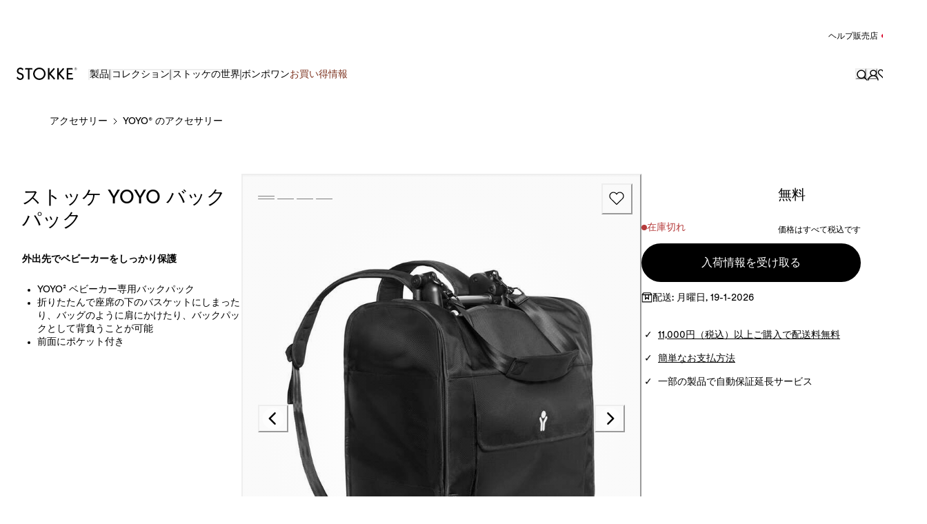

--- FILE ---
content_type: text/html; charset=utf-8
request_url: https://www.stokke.com/JPN/ja-jp/%E3%82%A2%E3%82%AF%E3%82%BB%E3%82%B5%E3%83%AA%E3%83%BC/yoyo-%E3%81%AE%E3%82%A2%E3%82%AF%E3%82%BB%E3%82%B5%E3%83%AA%E3%83%BC/5967.html
body_size: 160256
content:
<!doctype html><html lang="ja-JP"><head><meta name="charset" content="utf-8"/><meta name="viewport" content="width=device-width, initial-scale=1.0, minimum-scale=1.0, maximum-scale=5.0, shrink-to-fit=no"/><meta name="format-detection" content="telephone=no"/><link data-react-helmet="true" rel="apple-touch-icon" href="/mobify/bundle/3842/static/img/global/apple-touch-icon.png"/><link data-react-helmet="true" rel="icon" type="image/png" sizes="32x32" href="/mobify/bundle/3842/static/img/global/favicon-32x32.png"/><link data-react-helmet="true" rel="icon" type="image/png" sizes="16x16" href="/mobify/bundle/3842/static/img/global/favicon-16x16.png"/><link data-react-helmet="true" rel="manifest" href="/mobify/bundle/3842/static/manifest.json"/><link data-react-helmet="true" rel="mask-icon" href="/mobify/bundle/3842/static/img/global/safari-pinned-tab.svg" color="#ED7703"/><link data-react-helmet="true" rel="canonical" href="https://www.stokke.com/JPN/ja-jp/%E3%82%A2%E3%82%AF%E3%82%BB%E3%82%B5%E3%83%AA%E3%83%BC/yoyo-%E3%81%AE%E3%82%A2%E3%82%AF%E3%82%BB%E3%82%B5%E3%83%AA%E3%83%BC/5967.html"/><link data-react-helmet="true" rel="stylesheet" href="https://www.stokke.com/mobify/proxy/static/on/demandware.static/Sites-JPN-Site/-/ja-JP/css/cms-style.min.css" media="print"/><meta data-react-helmet="true" name="theme-color" content="#ffffff"/><meta data-react-helmet="true" name="apple-mobile-web-app-title" content="[object Object]"/><meta data-react-helmet="true" name="description" content="ストッケ YOYO ベビーカー収納バックパックを使えば、ベビーカーをしっかり保護しながら収納でき、肩にかけたり、バックパックとして背負うことができます。"/><meta data-react-helmet="true" name="keywords" content="ベビーカー収納バッグ"/><meta data-react-helmet="true" property="evg:productId" content="5967"/><script data-react-helmet="true" type="application/ld+json">{"@context":"https://www.schema.org","@type":"product","sku":"5967","brand":{"@type":"Brand","name":"YOYO®"},"category":"YOYO® のアクセサリー","name":"ストッケ YOYO バックパック","description":"ストッケ YOYO ベビーカー収納バックパックを使えば、ベビーカーをしっかり保護しながら収納でき、肩にかけたり、バックパックとして背負うことができます。","image":"https://www.stokke.com/on/demandware.static/-/Sites-stokke-master-catalog/default/dw0deaa6fd/images/inriverimages/mainview/YOYO%202%20-%20BACKPACK%20-%20WEB_eCom.jpg","offers":{"@type":"Offer","price":"0.00","priceCurrency":"JPY","availability":"OutOfStock","url":"https://www.stokke.com/JPN/ja-jp/%E3%82%A2%E3%82%AF%E3%82%BB%E3%82%B5%E3%83%AA%E3%83%BC/yoyo-%E3%81%AE%E3%82%A2%E3%82%AF%E3%82%BB%E3%82%B5%E3%83%AA%E3%83%BC/5967.html"}}</script><script data-react-helmet="true" type="application/ld+json">{"@context":"https://www.schema.org","@type":"BreadcrumbList","itemListElement":[{"@type":"ListItem","position":1,"name":"アクセサリー","item":"https://www.stokke.com/JPN/ja-jp/category/%25E3%2582%25A2%25E3%2582%25AF%25E3%2582%25BB%25E3%2582%25B5%25E3%2583%25AA%25E3%2583%25BC"},{"@type":"ListItem","position":2,"name":"YOYO® のアクセサリー","item":"https://www.stokke.com/JPN/ja-jp/category/%25E3%2582%25A2%25E3%2582%25AF%25E3%2582%25BB%25E3%2582%25B5%25E3%2583%25AA%25E3%2583%25BC/yoyo-%25E3%2581%25AE%25E3%2582%25A2%25E3%2582%25AF%25E3%2582%25BB%25E3%2582%25B5%25E3%2583%25AA%25E3%2583%25BC"},{"@type":"ListItem","position":3,"name":"ストッケ YOYO バックパック","item":"https://www.stokke.com/JPN/ja-jp/%E3%82%A2%E3%82%AF%E3%82%BB%E3%82%B5%E3%83%AA%E3%83%BC/yoyo-%E3%81%AE%E3%82%A2%E3%82%AF%E3%82%BB%E3%82%B5%E3%83%AA%E3%83%BC/5967.html"}]}</script><script data-react-helmet="true" lang="javascript" type="text/javascript" nonce="cedcddca99010940011c0f42ef0330c7">(e=>{const t=new Image;t.src=e.src,t.srcset=e.srcSet,t.sizes=e.sizes,t.loading="eager"})({"sizes":"(min-width: 992px) 50vw, (min-width: 768px) 100vw, (min-width: 480px) 100vw, 100vw","srcSet":"https://www.stokke.com/dw/image/v2/AAQF_PRD/on/demandware.static/-/Sites-stokke-master-catalog/default/dw0deaa6fd/images/inriverimages/mainview/YOYO%202%20-%20BACKPACK%20-%20WEB_eCom.jpg?sw=480&q=60 480w, https://www.stokke.com/dw/image/v2/AAQF_PRD/on/demandware.static/-/Sites-stokke-master-catalog/default/dw0deaa6fd/images/inriverimages/mainview/YOYO%202%20-%20BACKPACK%20-%20WEB_eCom.jpg?sw=960&q=60 960w, https://www.stokke.com/dw/image/v2/AAQF_PRD/on/demandware.static/-/Sites-stokke-master-catalog/default/dw0deaa6fd/images/inriverimages/mainview/YOYO%202%20-%20BACKPACK%20-%20WEB_eCom.jpg?sw=600&q=60 600w, https://www.stokke.com/dw/image/v2/AAQF_PRD/on/demandware.static/-/Sites-stokke-master-catalog/default/dw0deaa6fd/images/inriverimages/mainview/YOYO%202%20-%20BACKPACK%20-%20WEB_eCom.jpg?sw=1200&q=60 1200w, https://www.stokke.com/dw/image/v2/AAQF_PRD/on/demandware.static/-/Sites-stokke-master-catalog/default/dw0deaa6fd/images/inriverimages/mainview/YOYO%202%20-%20BACKPACK%20-%20WEB_eCom.jpg?sw=768&q=60 768w, https://www.stokke.com/dw/image/v2/AAQF_PRD/on/demandware.static/-/Sites-stokke-master-catalog/default/dw0deaa6fd/images/inriverimages/mainview/YOYO%202%20-%20BACKPACK%20-%20WEB_eCom.jpg?sw=1536&q=60 1536w, https://www.stokke.com/dw/image/v2/AAQF_PRD/on/demandware.static/-/Sites-stokke-master-catalog/default/dw0deaa6fd/images/inriverimages/mainview/YOYO%202%20-%20BACKPACK%20-%20WEB_eCom.jpg?sw=992&q=60 992w, https://www.stokke.com/dw/image/v2/AAQF_PRD/on/demandware.static/-/Sites-stokke-master-catalog/default/dw0deaa6fd/images/inriverimages/mainview/YOYO%202%20-%20BACKPACK%20-%20WEB_eCom.jpg?sw=1984&q=60 1984w","src":"https://www.stokke.com/dw/image/v2/AAQF_PRD/on/demandware.static/-/Sites-stokke-master-catalog/default/dw0deaa6fd/images/inriverimages/mainview/YOYO 2 - BACKPACK - WEB_eCom.jpg"})</script><script data-react-helmet="true" async="" src="https://www.googletagmanager.com/gtm.js?id=GTM-N6HMPT8" nonce="cedcddca99010940011c0f42ef0330c7"></script><script data-react-helmet="true" async="" src="//static.klaviyo.com/onsite/js/R8Zbdd/klaviyo.js" nonce="cedcddca99010940011c0f42ef0330c7"></script><style data-react-helmet="true">.tns-outer{padding:0 !important}.tns-outer [hidden]{display:none !important}.tns-outer [aria-controls],.tns-outer [data-action]{cursor:pointer}.tns-slider{-webkit-transition:all 0s;-moz-transition:all 0s;transition:all 0s}.tns-slider>.tns-item{-webkit-box-sizing:border-box;-moz-box-sizing:border-box;box-sizing:border-box}.tns-horizontal.tns-subpixel{white-space:nowrap}.tns-horizontal.tns-subpixel>.tns-item{display:inline-block;vertical-align:top;white-space:normal}.tns-horizontal.tns-no-subpixel:after{content:'';display:table;clear:both}.tns-horizontal.tns-no-subpixel>.tns-item{float:left}.tns-horizontal.tns-carousel.tns-no-subpixel>.tns-item{margin-right:-100%}.tns-no-calc{position:relative;left:0}.tns-gallery{position:relative;left:0;min-height:1px}.tns-gallery>.tns-item{position:absolute;left:-100%;-webkit-transition:transform 0s, opacity 0s;-moz-transition:transform 0s, opacity 0s;transition:transform 0s, opacity 0s}.tns-gallery>.tns-slide-active{position:relative;left:auto !important}.tns-gallery>.tns-moving{-webkit-transition:all 0.25s;-moz-transition:all 0.25s;transition:all 0.25s}.tns-autowidth{display:inline-block}.tns-lazy-img{-webkit-transition:opacity 0.6s;-moz-transition:opacity 0.6s;transition:opacity 0.6s;opacity:0.6}.tns-lazy-img.tns-complete{opacity:1}.tns-ah{-webkit-transition:height 0s;-moz-transition:height 0s;transition:height 0s}.tns-ovh{overflow:hidden}.tns-visually-hidden{position:absolute;left:-10000em}.tns-transparent{opacity:0;visibility:hidden}.tns-fadeIn{opacity:1;filter:alpha(opacity=100);z-index:0}.tns-normal,.tns-fadeOut{opacity:0;filter:alpha(opacity=0);z-index:-1}.tns-vpfix{white-space:nowrap}.tns-vpfix>div,.tns-vpfix>li{display:inline-block}.tns-t-subp2{margin:0 auto;width:310px;position:relative;height:10px;overflow:hidden}.tns-t-ct{width:2333.3333333%;width:-webkit-calc(100% * 70 / 3);width:-moz-calc(100% * 70 / 3);width:calc(100% * 70 / 3);position:absolute;right:0}.tns-t-ct:after{content:'';display:table;clear:both}.tns-t-ct>div{width:1.4285714%;width:-webkit-calc(100% / 70);width:-moz-calc(100% / 70);width:calc(100% / 70);height:10px;float:left}

/*# sourceMappingURL=sourcemaps/tiny-slider.css.map */
</style><title data-react-helmet="true">ベビーカー収納バッグ | ストッケ ヨーヨー バックパック | Stokke® オンラインショップ</title></head><body><div><svg xmlns="http://www.w3.org/2000/svg" xmlns:xlink="http://www.w3.org/1999/xlink" style="position: absolute; width: 0; height: 0" aria-hidden="true" id="__SVG_SPRITE_NODE__"><symbol viewBox="0 0 24 24" fill="none" xmlns="http://www.w3.org/2000/svg" id="_360">
    <path d="M7.465 21.485C4.2 19.935 1.855 16.76 1.5 13H0C0.51 19.16 5.66 24 11.95 24C12.175 24 12.39 23.98 12.61 23.965L8.8 20.15L7.465 21.485ZM11.95 0C11.725 0 11.51 0.02 11.29 0.035L15.1 3.85L16.43 2.52C19.7 4.065 22.045 7.24 22.4 11H23.9C23.39 4.84 18.24 0 11.95 0Z" fill="currentColor" />
    <path d="M5.87922 12.6899C5.97922 12.6399 6.17922 12.5799 6.48922 12.5799C7.03922 12.5799 7.63922 12.8999 7.63922 13.6499C7.63922 14.2399 7.19922 14.7499 6.40922 14.7499C5.68922 14.7499 5.14922 14.2399 5.11922 13.4899L3.94922 13.7299C4.02922 14.8099 4.91922 15.7799 6.41922 15.7799C7.95922 15.7799 8.84922 14.7699 8.84922 13.6599C8.84922 12.4099 7.87922 11.7099 6.90922 11.6899L8.66922 10.1499V9.14988H4.16922V10.1999H7.11922L5.32922 11.7999L5.87922 12.6899Z" fill="currentColor" />
    <path d="M14.4975 9.31988C14.2175 9.13988 13.7175 8.99988 13.1175 8.99988C11.1075 8.99988 9.6375 10.4199 9.6375 12.7699C9.6375 14.4299 10.5775 15.7799 12.2275 15.7799C13.5875 15.7799 14.6875 14.8799 14.6875 13.5299C14.6875 12.1999 13.7775 11.3399 12.4875 11.3399C11.7975 11.3399 11.1775 11.5899 10.8375 12.1099C10.9475 10.8499 11.8275 10.0399 13.0475 10.0399C13.5775 10.0399 13.9175 10.1699 14.1575 10.2999L14.4975 9.31988ZM10.9675 13.5499C10.9675 12.7899 11.5475 12.3399 12.2275 12.3399C12.9075 12.3399 13.4875 12.7899 13.4875 13.5499C13.4875 14.2999 12.9075 14.7599 12.2275 14.7599C11.5675 14.7599 10.9675 14.2899 10.9675 13.5499Z" fill="currentColor" />
    <path d="M16.628 12.3899C16.628 11.5699 16.768 10.9399 17.088 10.5399C17.308 10.2499 17.618 10.0599 18.088 10.0599C18.558 10.0599 18.858 10.2499 19.088 10.5399C19.398 10.9399 19.538 11.5699 19.538 12.3899C19.538 13.2099 19.398 13.8399 19.088 14.2399C18.858 14.5299 18.558 14.7199 18.088 14.7199C17.618 14.7199 17.308 14.5299 17.088 14.2399C16.778 13.8399 16.628 13.2099 16.628 12.3899ZM15.438 12.3899C15.438 13.2499 15.578 14.0599 16.018 14.7199C16.438 15.3499 17.118 15.7799 18.088 15.7799C19.058 15.7799 19.728 15.3499 20.148 14.7199C20.588 14.0599 20.728 13.2499 20.728 12.3899C20.728 11.5299 20.588 10.7199 20.148 10.0599C19.728 9.42988 19.058 8.99988 18.088 8.99988C17.118 8.99988 16.438 9.42988 16.018 10.0599C15.578 10.7199 15.438 11.5299 15.438 12.3899Z" fill="currentColor" />
</symbol><symbol viewBox="0 0 20 20" fill="none" xmlns="http://www.w3.org/2000/svg" id="alert">
<path fill-rule="evenodd" clip-rule="evenodd" d="M0 10C0 4.47715 4.47715 0 10 0C12.6522 0 15.1957 1.05357 17.0711 2.92893C18.9464 4.8043 20 7.34784 20 10C20 15.5228 15.5228 20 10 20C4.47715 20 0 15.5228 0 10ZM2 10C2 14.4183 5.58172 18 10 18C12.1217 18 14.1566 17.1571 15.6569 15.6569C17.1571 14.1566 18 12.1217 18 10C18 5.58172 14.4183 2 10 2C5.58172 2 2 5.58172 2 10ZM11 10.5C11 10.2239 10.7761 10 10.5 10H9.5C9.22386 10 9 10.2239 9 10.5V13.5C9 13.7761 9.22386 14 9.5 14H10.5C10.7761 14 11 13.7761 11 13.5V10.5ZM10.5 6C10.7761 6 11 6.22386 11 6.5V7.5C11 7.77614 10.7761 8 10.5 8H9.5C9.22386 8 9 7.77614 9 7.5V6.5C9 6.22386 9.22386 6 9.5 6H10.5Z" fill="currentColor" />
</symbol><symbol viewBox="0 0 16 16" fill="none" xmlns="http://www.w3.org/2000/svg" id="account">
    <path d="M15 15C15 11.521 11.8742 8.71257 8 8.71257C4.12579 8.71257 1 11.521 1 15M8.1761 1C10.5535 1 12.4906 2.71856 12.4906 4.85629C12.4906 6.99401 10.5535 8.71257 8.1761 8.71257C5.79874 8.71257 3.86164 6.99401 3.86164 4.85629C3.81761 2.71856 5.75472 1 8.1761 1Z" stroke="currentColor" stroke-width="1.5" stroke-linecap="round" stroke-linejoin="round" />
</symbol><symbol viewBox="0 0 24 24" fill="none" xmlns:inkscape="http://www.inkscape.org/namespaces/inkscape" xmlns:sodipodi="http://sodipodi.sourceforge.net/DTD/sodipodi-0.dtd" xmlns="http://www.w3.org/2000/svg" xmlns:svg="http://www.w3.org/2000/svg" id="apple">
  <sodipodi:namedview id="apple_namedview1" pagecolor="#ffffff" bordercolor="#000000" borderopacity="0.25" inkscape:showpageshadow="2" inkscape:pageopacity="0.0" inkscape:pagecheckerboard="0" inkscape:deskcolor="#d1d1d1" inkscape:zoom="9.8333333" inkscape:cx="11.949153" inkscape:cy="12" inkscape:window-width="1312" inkscape:window-height="449" inkscape:window-x="0" inkscape:window-y="25" inkscape:window-maximized="0" inkscape:current-layer="svg1"></sodipodi:namedview>
  <g clip-path="url(#apple_clip0_37937_16105)" id="apple_g1">
    <path d="M19.762 8.818C19.646 8.908 17.598 10.062 17.598 12.628C17.598 15.596 20.204 16.646 20.282 16.672C20.27 16.736 19.868 18.11 18.908 19.51C18.052 20.742 17.158 21.972 15.798 21.972C14.438 21.972 14.088 21.182 12.518 21.182C10.988 21.182 10.444 21.998 9.2 21.998C7.956 21.998 7.088 20.858 6.09 19.458C4.934 17.814 4 15.26 4 12.836C4 8.948 6.528 6.886 9.016 6.886C10.338 6.886 11.44 7.754 12.27 7.754C13.06 7.754 14.292 6.834 15.796 6.834C16.366 6.834 18.414 6.886 19.762 8.818ZM15.082 5.188C15.704 4.45 16.144 3.426 16.144 2.402C16.144 2.26 16.132 2.116 16.106 2C15.094 2.038 13.89 2.674 13.164 3.516C12.594 4.164 12.062 5.188 12.062 6.226C12.062 6.382 12.088 6.538 12.1 6.588C12.164 6.6 12.268 6.614 12.372 6.614C13.28 6.614 14.422 6.006 15.082 5.188Z" fill="#181818" id="apple_path1" />
  </g>
  <defs id="apple_defs1">
    <clipPath id="apple_clip0_37937_16105">
      <rect width="16.28" height="20" fill="white" transform="translate(4 2)" id="apple_rect1" />
    </clipPath>
  </defs>
</symbol><symbol viewBox="0 0 24 24" fill="none" xmlns="http://www.w3.org/2000/svg" id="ar">
    <path d="M19 2H22V5" stroke="currentColor" stroke-linecap="round" stroke-linejoin="round" />
    <path d="M22 19L22 22L19 22" stroke="currentColor" stroke-linecap="round" stroke-linejoin="round" />
    <path d="M5 22L2 22L2 19" stroke="currentColor" stroke-linecap="round" stroke-linejoin="round" />
    <path d="M2 5L2 2L5 2" stroke="currentColor" stroke-linecap="round" stroke-linejoin="round" />
    <path d="M11.0449 16.0001H12.1322L9.08795 8.00012H8.04422L5 16.0001H6.08722L6.73955 14.1819H10.3926L11.0449 16.0001ZM7.0331 13.3638L8.56608 9.09103L10.0991 13.3638H7.0331Z" fill="currentColor" />
    <path d="M13.0855 16.0001H14.0423V12.9092H16.4124C17.0213 12.9092 17.2822 13.2388 17.4344 13.6365C17.7171 14.3638 17.467 15.6592 17.9563 16.0001H19C18.4455 15.5683 18.6956 14.0342 18.3368 13.1592C18.2716 13.0001 17.978 12.5683 17.4344 12.5001C18.1628 12.1138 18.6521 11.2388 18.6521 10.3751C18.6521 8.9433 17.7823 8.00012 15.6731 8.00012H13.0855V16.0001ZM14.0423 12.091V8.8183H16.0101C17.0213 8.8183 17.6953 9.39785 17.6953 10.4319C17.6953 11.3638 17.0213 12.091 16.0101 12.091H14.0423Z" fill="currentColor" />
</symbol><symbol viewBox="0 0 16 16" fill="none" xmlns="http://www.w3.org/2000/svg" id="arrow">
    <path fill-rule="evenodd" clip-rule="evenodd" d="M8.00003 12.769C7.6774 12.769 7.36809 12.6404 7.14058 12.4117L0.352674 5.58642C-0.119388 5.11176 -0.117284 4.34429 0.357376 3.87223C0.832034 3.40017 1.59951 3.40227 2.07157 3.87693L8.00003 9.838L13.9284 3.87694C14.4005 3.40228 15.168 3.40017 15.6426 3.87223C16.1173 4.34429 16.1194 5.11176 15.6473 5.58642L8.85948 12.4117C8.63197 12.6404 8.32266 12.769 8.00003 12.769Z" fill="currentColor" />
</symbol><symbol viewBox="0 0 16 16" fill="none" xmlns="http://www.w3.org/2000/svg" id="arrow-pinned">
    <path fill-rule="evenodd" clip-rule="evenodd" d="M9 2.08333C9 1.48502 8.55228 1 8 1C7.44772 1 7 1.48502 7 2.08333L7 11.865L2.64021 8.2318C2.21593 7.87824 1.58537 7.93556 1.2318 8.35984C0.87824 8.78412 0.935564 9.41468 1.35984 9.76825L7.35984 14.7682C7.73069 15.0773 8.26936 15.0773 8.64021 14.7682L14.6402 9.76825C15.0645 9.41468 15.1218 8.78412 14.7682 8.35984C14.4147 7.93556 13.7841 7.87824 13.3598 8.2318L9 11.865L9 2.08333Z" fill="currentColor" />
</symbol><symbol viewBox="0 0 32 32" fill="none" xmlns="http://www.w3.org/2000/svg" id="arrow-left-round">
    <path opacity="0.9" d="M0.0203098 15.1464C0.459385 6.31729 8.02124 -0.463039 16.8515 0.0247557C25.6818 0.46377 32.4631 8.02457 31.9752 16.8536C31.5362 25.6827 23.9743 32.463 15.144 31.9752C6.31372 31.4875 -0.418766 23.9754 0.0203098 15.1464Z" fill="currentColor" />
    <path fill-rule="evenodd" clip-rule="evenodd" d="M9.28906 16C9.28906 15.6451 9.43054 15.3049 9.68218 15.0546L17.7262 7.05459C18.2483 6.53532 19.0926 6.53764 19.6118 7.05976C20.1311 7.58188 20.1288 8.4261 19.6067 8.94537L12.5132 16L19.6066 23.0546C20.1288 23.5739 20.1311 24.4181 19.6118 24.9402C19.0926 25.4623 18.2483 25.4646 17.7262 24.9454L9.68218 16.9454C9.43055 16.6952 9.28906 16.3549 9.28906 16Z" fill="white" />
</symbol><symbol viewBox="0 0 24 24" fill="none" xmlns="http://www.w3.org/2000/svg" id="arrow-right-round">
    <path opacity="0.9" d="M23.9848 12.6402C23.6555 19.262 17.9841 24.3473 11.3614 23.9814C4.73863 23.6522 -0.347326 17.9816 0.0185701 11.3598C0.347878 4.73797 6.01927 -0.347279 12.642 0.0185658C19.2647 0.384411 24.3141 6.01843 23.9848 12.6402Z" fill="currentColor" />
    <path fill-rule="evenodd" clip-rule="evenodd" d="M17.0312 12C17.0313 12.2661 16.9251 12.5213 16.7364 12.709L10.7034 18.709C10.3118 19.0985 9.67863 19.0968 9.28918 18.7052C8.89973 18.3136 8.90146 17.6804 9.29306 17.291L14.6131 12L9.29306 6.70905C8.90147 6.3196 8.89973 5.68643 9.28918 5.29484C9.67863 4.90324 10.3118 4.9015 10.7034 5.29095L16.7364 11.2909C16.9251 11.4786 17.0312 11.7338 17.0312 12Z" fill="white" />
</symbol><symbol viewBox="0 0 16 16" fill="none" xmlns="http://www.w3.org/2000/svg" id="arrow-right2">
    <path fill-rule="evenodd" clip-rule="evenodd" d="M2.08333 7C1.48502 7 1 7.44772 1 8C1 8.55228 1.48502 9 2.08333 9L11.865 9L8.2318 13.3598C7.87824 13.7841 7.93556 14.4146 8.35984 14.7682C8.78412 15.1218 9.41468 15.0644 9.76825 14.6402L14.7682 8.64016C15.0773 8.26931 15.0773 7.73064 14.7682 7.35979L9.76825 1.35979C9.41468 0.935513 8.78412 0.87819 8.35984 1.23175C7.93556 1.58532 7.87824 2.21588 8.2318 2.64016L11.865 7L2.08333 7Z" fill="currentColor" />
</symbol><symbol viewBox="0 0 8 8" fill="none" xmlns="http://www.w3.org/2000/svg" id="availability">
    <circle cx="4" cy="4" r="4" fill="currentColor" />
</symbol><symbol viewBox="0 0 16 16" fill="none" xmlns="http://www.w3.org/2000/svg" id="basket">
    <path d="M2.5 7L6 3M13.5 7L10 3M1 7H15L12.5 13H3.5L1 7Z" stroke="currentColor" stroke-width="1.5" stroke-linecap="round" stroke-linejoin="round" />
</symbol><symbol viewBox="0 0 16 16" fill="none" xmlns="http://www.w3.org/2000/svg" id="bin-bg-white">
    <path d="M7.7399 1H8.8599C9.64398 1 10.036 1 10.3355 1.15259C10.5989 1.28681 10.8131 1.50099 10.9473 1.76441C11.0999 2.06389 11.0999 2.45593 11.0999 3.24V3.8H13.1999V11.64C13.1999 12.8161 13.1999 13.4042 12.971 13.8534C12.7697 14.2485 12.4484 14.5698 12.0533 14.7711C11.6041 15 11.016 15 9.8399 15H6.7599C5.58379 15 4.99574 15 4.54652 14.7711C4.15138 14.5698 3.83012 14.2485 3.62879 13.8534C3.3999 13.4042 3.3999 12.8161 3.3999 11.64V3.8H5.4999V3.24C5.4999 2.45593 5.4999 2.06389 5.65249 1.76441C5.78672 1.50099 6.00089 1.28681 6.26432 1.15259C6.56379 1 6.95583 1 7.7399 1Z" fill="white" />
    <path d="M2 3.8H14.6H2Z" fill="white" />
    <path d="M13.1999 3.8V11.64C13.1999 12.8161 13.1999 13.4042 12.971 13.8534C12.7697 14.2485 12.4484 14.5698 12.0533 14.7711C11.6041 15 11.016 15 9.8399 15H6.7599C5.58379 15 4.99574 15 4.54652 14.7711C4.15138 14.5698 3.83012 14.2485 3.62879 13.8534C3.3999 13.4042 3.3999 12.8161 3.3999 11.64V3.8M13.1999 3.8H11.0999M13.1999 3.8H14.5M3.3999 3.8H2H14.6M3.3999 3.8H5.4999M5.4999 3.8V3.24C5.4999 2.45593 5.4999 2.06389 5.65249 1.76441C5.78672 1.50099 6.00089 1.28681 6.26432 1.15259C6.56379 1 6.95583 1 7.7399 1H8.8599C9.64398 1 10.036 1 10.3355 1.15259C10.5989 1.28681 10.8131 1.50099 10.9473 1.76441C11.0999 2.06389 11.0999 2.45593 11.0999 3.24V3.8M5.4999 3.8H11.0999M6.9 7.65V11.15M9.7 7.65V11.15" stroke="black" stroke-width="1.4" stroke-linecap="round" stroke-linejoin="round" />
</symbol><symbol viewBox="0 0 16 17" fill="none" xmlns="http://www.w3.org/2000/svg" id="box-2-outline">
    <g clip-path="url(#box-2-outline_clip0_21658_183516)">
        <path d="M10.5 3.69824V10.6982L8 8.19824L5.5 10.6982V3.69824" stroke="currentColor" stroke-width="1.5" stroke-miterlimit="10" stroke-linecap="round" stroke-linejoin="round" />
        <path d="M15.5 14.6982H0.5V3.69824L3 0.698242H13L15.5 3.69824V14.6982Z" stroke="currentColor" stroke-width="1.5" stroke-miterlimit="10" stroke-linecap="round" stroke-linejoin="round" />
        <path d="M0.5 3.69824H15.5" stroke="currentColor" stroke-width="1.5" stroke-miterlimit="10" stroke-linecap="round" stroke-linejoin="round" />
    </g>
    <defs>
        <clipPath id="box-2-outline_clip0_21658_183516">
            <rect width="16" height="16" fill="white" transform="translate(0 0.198242)" />
        </clipPath>
    </defs>
</symbol><symbol viewBox="0 0 16 16" fill="none" xmlns="http://www.w3.org/2000/svg" id="cart">
    <path d="M2.5 7L6 3M13.5 7L10 3M1 7H15L12.5 13H3.5L1 7Z" stroke="currentColor" stroke-width="1.5" stroke-linecap="round" stroke-linejoin="round" />
</symbol><symbol viewBox="0 0 16 16" fill="none" xmlns="http://www.w3.org/2000/svg" id="check">
    <path fill-rule="evenodd" clip-rule="evenodd" d="M14.3184 1.02235C14.4977 0.991367 14.6818 0.992603 14.8607 1.02602C15.0395 1.05945 15.2116 1.12479 15.3664 1.22023C15.5214 1.31571 15.6572 1.4402 15.7634 1.58878C15.8697 1.73755 15.9438 1.90702 15.9782 2.08765C16.0127 2.26842 16.0061 2.4537 15.9593 2.63154C15.913 2.80709 15.8291 2.96926 15.7156 3.10955L7.2769 13.9618L7.27592 13.9631C7.1536 14.1219 6.99697 14.2506 6.82002 14.3433C6.64267 14.4363 6.44731 14.492 6.24769 14.5087L6.22765 14.5103H6.12345C5.76364 14.5103 5.40849 14.3835 5.13897 14.1435L0.450859 9.96958C0.314799 9.85179 0.202719 9.7082 0.124107 9.54527C0.0447184 9.38073 0.00184832 9.20127 5.8435e-05 9.01788C-0.00173156 8.83449 0.0376328 8.6542 0.11394 8.48815C0.190144 8.32232 0.300854 8.17563 0.436448 8.05491C0.571931 7.93428 0.730036 7.84148 0.900292 7.77947C1.07053 7.71746 1.25132 7.68677 1.43258 7.68817C1.61383 7.68957 1.79413 7.72305 1.96335 7.78777C2.13115 7.85195 2.28648 7.94627 2.41913 8.06772L5.92742 11.1905L13.4114 1.56662C13.5193 1.42214 13.6555 1.30156 13.8099 1.20946C13.9662 1.11628 14.1391 1.05333 14.3184 1.02235Z" fill="currentColor" />
</symbol><symbol viewBox="0 0 24 24" fill="none" xmlns="http://www.w3.org/2000/svg" id="checkbox-disabled">
    <g clip-path="url(#checkbox-disabled_clip0_5891_20922)">
        <rect x="0.5" y="0.5" width="23" height="23" rx="3.5" fill="#F4F3F3" stroke="#D2D0CD" />
        <path d="M-10.2739 16.8032L17.3032 -10.7739" stroke="#D2D0CD" stroke-linecap="round" stroke-linejoin="round" />
        <path d="M-8.15259 18.9248L19.4246 -8.65236" stroke="#D2D0CD" stroke-linecap="round" stroke-linejoin="round" />
        <path d="M-6.03125 21.0459L21.5459 -6.53126" stroke="#D2D0CD" stroke-linecap="round" stroke-linejoin="round" />
        <path d="M-3.90991 23.1675L23.6673 -4.40968" stroke="#D2D0CD" stroke-linecap="round" stroke-linejoin="round" />
        <path d="M-1.78857 25.2886L25.7886 -2.28859" stroke="#D2D0CD" stroke-linecap="round" stroke-linejoin="round" />
        <path d="M0.332764 27.4097L27.9099 -0.167495" stroke="#D2D0CD" stroke-linecap="round" stroke-linejoin="round" />
        <path d="M2.4541 29.5312L30.0313 1.95409" stroke="#D2D0CD" stroke-linecap="round" stroke-linejoin="round" />
        <path d="M4.57544 31.6523L32.1526 4.07518" stroke="#D2D0CD" stroke-linecap="round" stroke-linejoin="round" />
        <path d="M6.69678 33.7739L34.2739 6.19676" stroke="#D2D0CD" stroke-linecap="round" stroke-linejoin="round" />
    </g>
    <defs>
        <clipPath id="checkbox-disabled_clip0_5891_20922">
            <rect width="24" height="24" rx="4" fill="white" />
        </clipPath>
    </defs>
</symbol><symbol viewBox="0 0 16 16" fill="none" xmlns="http://www.w3.org/2000/svg" id="check-circle">
    <circle cx="8" cy="8" r="8" fill="currentColor" />
    <path fill-rule="evenodd" clip-rule="evenodd" d="M11.1592 4.51117C11.2488 4.49568 11.3409 4.4963 11.4303 4.51301C11.5198 4.52972 11.6058 4.5624 11.6832 4.61012C11.7607 4.65786 11.8286 4.7201 11.8817 4.79439C11.9348 4.86877 11.9719 4.95351 11.9891 5.04382C12.0063 5.13421 12.0031 5.22685 11.9796 5.31577C11.9565 5.40354 11.9146 5.48463 11.8578 5.55478L7.63845 10.9809L7.63796 10.9816C7.5768 11.0609 7.49848 11.1253 7.41001 11.1717C7.32134 11.2182 7.22365 11.246 7.12384 11.2543L7.11383 11.2552H7.06172C6.88182 11.2551 6.70425 11.1917 6.56949 11.0717L4.22543 8.98479C4.1574 8.92589 4.10136 8.8541 4.06205 8.77263C4.02236 8.69036 4.00092 8.60063 4.00003 8.50894C3.99913 8.41724 4.01882 8.3271 4.05697 8.24407C4.09507 8.16116 4.15043 8.08781 4.21822 8.02745C4.28597 7.96714 4.36502 7.92074 4.45015 7.88973C4.53526 7.85873 4.62566 7.84338 4.71629 7.84409C4.80692 7.84479 4.89706 7.86153 4.98167 7.89389C5.06557 7.92597 5.14324 7.97313 5.20957 8.03386L6.96371 9.59523L10.7057 4.78331C10.7597 4.71107 10.8278 4.65078 10.905 4.60473C10.9831 4.55814 11.0696 4.52666 11.1592 4.51117Z" fill="white" />
</symbol><symbol viewBox="0 0 16 16" fill="none" xmlns="http://www.w3.org/2000/svg" id="chevron-up">
<path fill-rule="evenodd" clip-rule="evenodd" d="M7.99997 3.23096C8.3226 3.23096 8.63191 3.35958 8.85942 3.58833L15.6473 10.4136C16.1194 10.8882 16.1173 11.6557 15.6426 12.1278C15.168 12.5998 14.4005 12.5977 13.9284 12.1231L7.99997 6.162L2.07157 12.1231C1.59951 12.5977 0.83204 12.5998 0.357379 12.1278C-0.117282 11.6557 -0.11939 10.8882 0.35267 10.4136L7.14052 3.58834C7.36803 3.35958 7.67734 3.23096 7.99997 3.23096Z" fill="currentColor" />
</symbol><symbol viewBox="0 0 16 16" fill="none" xmlns="http://www.w3.org/2000/svg" id="chevron-down">
<path fill-rule="evenodd" clip-rule="evenodd" d="M8.00003 12.769C7.6774 12.769 7.36809 12.6404 7.14058 12.4117L0.352674 5.58642C-0.119388 5.11176 -0.117284 4.34429 0.357376 3.87223C0.832034 3.40017 1.59951 3.40227 2.07157 3.87693L8.00003 9.838L13.9284 3.87694C14.4005 3.40228 15.168 3.40017 15.6426 3.87223C16.1173 4.34429 16.1194 5.11176 15.6473 5.58642L8.85948 12.4117C8.63197 12.6404 8.32266 12.769 8.00003 12.769Z" fill="currentColor" />
</symbol><symbol viewBox="0 0 24 24" fill="none" xmlns="http://www.w3.org/2000/svg" id="chevron-right">
<path d="M15.7799 11.2799C15.9206 11.4204 15.9997 11.611 15.9999 11.8099V12.1899C15.9976 12.3883 15.9188 12.5781 15.7799 12.7199L10.6399 17.8499C10.546 17.9445 10.4182 17.9978 10.2849 17.9978C10.1516 17.9978 10.0238 17.9445 9.92992 17.8499L9.21992 17.1399C9.12586 17.0477 9.07285 16.9215 9.07285 16.7899C9.07285 16.6582 9.12586 16.532 9.21992 16.4399L13.6699 11.9999L9.21992 7.55985C9.12526 7.46597 9.07202 7.33817 9.07202 7.20485C9.07202 7.07153 9.12526 6.94374 9.21992 6.84985L9.92992 6.14985C10.0238 6.0552 10.1516 6.00195 10.2849 6.00195C10.4182 6.00195 10.546 6.0552 10.6399 6.14985L15.7799 11.2799Z" fill="currentColor" />
</symbol><symbol viewBox="0 0 24 24" fill="none" xmlns="http://www.w3.org/2000/svg" id="chevron-left">
<path d="M8.22 12.7199C8.07931 12.5793 8.00018 12.3887 8 12.1899V11.8099C8.0023 11.6114 8.08112 11.4216 8.22 11.2799L13.36 6.14985C13.4539 6.0552 13.5817 6.00195 13.715 6.00195C13.8483 6.00195 13.9761 6.0552 14.07 6.14985L14.78 6.85985C14.8741 6.95202 14.9271 7.07816 14.9271 7.20985C14.9271 7.34154 14.8741 7.46769 14.78 7.55985L10.33 11.9999L14.78 16.4399C14.8747 16.5337 14.9279 16.6615 14.9279 16.7949C14.9279 16.9282 14.8747 17.056 14.78 17.1499L14.07 17.8499C13.9761 17.9445 13.8483 17.9978 13.715 17.9978C13.5817 17.9978 13.4539 17.9445 13.36 17.8499L8.22 12.7199Z" fill="currentColor" />
</symbol><symbol viewBox="0 0 16 16" fill="none" xmlns="http://www.w3.org/2000/svg" id="configurator-3d">
    <g clip-path="url(#configurator-3d_clip0_21331_47348)">
        <path d="M8 10C8.55229 10 9 9.32843 9 8.5C9 7.67157 8.55229 7 8 7C7.44771 7 7 7.67157 7 8.5C7 9.32843 7.44771 10 8 10Z" stroke="currentColor" stroke-linecap="round" stroke-linejoin="round" />
        <path d="M10.9691 8.95573C10.9871 8.64307 11 8.3248 11 8C11 4.13413 9.65686 1 8 1C6.34314 1 5 4.13413 5 8C5 11.8659 6.34314 15 8 15C8.82286 15 9.56771 14.2253 10.1103 12.9737" stroke="currentColor" stroke-linecap="round" stroke-linejoin="round" />
        <path d="M7.04427 5.036C7.35693 5.015 7.6752 5 8 5C11.8659 5 15 6.567 15 8.5C15 10.433 11.8659 12 8 12C4.13413 12 1 10.433 1 8.5C1 7.54 1.77467 6.671 3.02627 6.038" stroke="currentColor" stroke-linecap="round" stroke-linejoin="round" />
    </g>
    <defs>
        <clipPath id="configurator-3d_clip0_21331_47348">
            <rect width="16" height="16" fill="white" />
        </clipPath>
    </defs>
</symbol><symbol viewBox="0 0 38 18" fill="none" xmlns="http://www.w3.org/2000/svg" id="colors-indicator">
<circle cx="28.3574" cy="9" r="8" fill="#004160" stroke="white" stroke-width="2" />
<path d="M26.9294 9C26.9294 13.3749 23.2002 17 18.5008 17C13.8015 17 10.0723 13.3749 10.0723 9C10.0723 4.62505 13.8015 1 18.5008 1C23.2002 1 26.9294 4.62505 26.9294 9Z" fill="#BAB1AA" stroke="white" stroke-width="2" />
<circle cx="9.5" cy="9" r="8" fill="#C8A382" stroke="white" stroke-width="2" />
</symbol><symbol viewBox="0 0 24 24" xmlns="http://www.w3.org/2000/svg" id="dashboard">
    <path fill-rule="evenodd" clip-rule="evenodd" d="m1.3333 0h8c0.73637 0 1.3334 0.59695 1.3334 1.3333v21.333c0 0.7363-0.597 1.3333-1.3334 1.3333h-8c-0.73638 0-1.3333-0.597-1.3333-1.3333v-21.333c0-0.73638 0.59695-1.3333 1.3333-1.3333zm6.6667 21.333v-18.667h-5.3333v18.667h5.3333zm13.333-18.667v2.6667h-5.3333v-2.6667h5.3333zm-6.6666-2.6667h8c0.7363 0 1.3333 0.59695 1.3333 1.3333v5.3333c0 0.73638-0.597 1.3333-1.3333 1.3333h-8c-0.7364 0-1.3334-0.59695-1.3334-1.3333v-5.3333c0-0.73638 0.597-1.3333 1.3334-1.3333zm6.6666 13.333v8h-5.3333v-8h5.3333zm-6.6666-2.6666h8c0.7363 0 1.3333 0.5969 1.3333 1.3333v10.667c0 0.7363-0.597 1.3333-1.3333 1.3333h-8c-0.7364 0-1.3334-0.597-1.3334-1.3333v-10.667c0-0.7364 0.597-1.3333 1.3334-1.3333z" fill="currentColor" />
</symbol><symbol viewBox="0 0 16 16" fill="none" xmlns="http://www.w3.org/2000/svg" id="delete">
    <path fill-rule="evenodd" clip-rule="evenodd" d="M5.7334 0.25C5.31918 0.25 4.9834 0.585786 4.9834 1V3.05029H2C1.58579 3.05029 1.25 3.38608 1.25 3.80029C1.25 4.21451 1.58579 4.55029 2 4.55029H14.1332C14.5474 4.55029 14.8832 4.21451 14.8832 3.80029C14.8832 3.38608 14.5474 3.05029 14.1332 3.05029H11.15V1C11.15 0.585786 10.8142 0.25 10.4 0.25H5.7334ZM9.65001 3.05029V1.75H6.4834V3.05029H9.65001ZM2.93311 4.9165C3.34732 4.9165 3.68311 5.25229 3.68311 5.6665V13.1331C3.68311 13.4292 3.80075 13.7133 4.01016 13.9227C4.21957 14.1321 4.5036 14.2497 4.79975 14.2497H11.333C11.6292 14.2497 11.9132 14.1321 12.1226 13.9227C12.332 13.7133 12.4496 13.4292 12.4496 13.1331V5.6665C12.4496 5.25229 12.7854 4.9165 13.1996 4.9165C13.6139 4.9165 13.9496 5.25229 13.9496 5.6665V13.1331C13.9496 13.8271 13.674 14.4926 13.1832 14.9833C12.6925 15.474 12.027 15.7497 11.333 15.7497H4.79975C4.10577 15.7497 3.44022 15.474 2.9495 14.9833C2.45879 14.4926 2.18311 13.8271 2.18311 13.1331V5.6665C2.18311 5.25229 2.51889 4.9165 2.93311 4.9165ZM10.9303 7.00336C11.2232 7.29625 11.2232 7.77113 10.9303 8.06402L9.12736 9.867L10.9303 11.67C11.2232 11.9629 11.2232 12.4377 10.9303 12.7306C10.6374 13.0235 10.1626 13.0235 9.86968 12.7306L8.0667 10.9277L6.26373 12.7306C5.97084 13.0235 5.49596 13.0235 5.20307 12.7306C4.91018 12.4377 4.91018 11.9629 5.20307 11.67L7.00604 9.867L5.20307 8.06402C4.91018 7.77113 4.91018 7.29625 5.20307 7.00336C5.49596 6.71047 5.97084 6.71047 6.26373 7.00336L8.0667 8.80634L9.86968 7.00336C10.1626 6.71047 10.6374 6.71047 10.9303 7.00336Z" fill="currentColor" />
</symbol><symbol viewBox="0 0 16 17" fill="none" xmlns="http://www.w3.org/2000/svg" id="delivery-fast-outline">
    <g clip-path="url(#delivery-fast-outline_clip0_21658_183535)">
        <path d="M11.5 13.6982H15.5V7.19824L12 6.19824L10 0.698242H0.5V13.6982H2.5" stroke="currentColor" stroke-width="1.5" stroke-miterlimit="10" stroke-linecap="round" stroke-linejoin="round" />
        <path d="M7 15.6982C8.38071 15.6982 9.5 14.579 9.5 13.1982C9.5 11.8175 8.38071 10.6982 7 10.6982C5.61929 10.6982 4.5 11.8175 4.5 13.1982C4.5 14.579 5.61929 15.6982 7 15.6982Z" stroke="currentColor" stroke-width="1.5" stroke-miterlimit="10" stroke-linecap="round" stroke-linejoin="round" />
        <path d="M5.5 2.69824V6.69824H9.5" stroke="currentColor" stroke-width="1.5" stroke-miterlimit="10" stroke-linecap="round" stroke-linejoin="round" />
    </g>
    <defs>
        <clipPath id="delivery-fast-outline_clip0_21658_183535">
            <rect width="16" height="16" fill="white" transform="translate(0 0.198242)" />
        </clipPath>
    </defs>
</symbol><symbol viewBox="0 0 16 16" fill="none" xmlns="http://www.w3.org/2000/svg" id="discount">
    <path d="M14.707 7.207L7.5 0H2V2H5.914L13.414 9.5C13.4818 9.571 13.5443 9.64687 13.601 9.727L14.707 8.621C14.8945 8.43347 14.9998 8.17916 14.9998 7.914C14.9998 7.64884 14.8945 7.39453 14.707 7.207Z" fill="currentColor" />
    <path d="M12.707 10.207L5.5 3H0V8.5L7.207 15.707C7.39453 15.8945 7.64884 15.9998 7.914 15.9998C8.17916 15.9998 8.43347 15.8945 8.621 15.707L12.707 11.621C12.8945 11.4335 12.9998 11.1792 12.9998 10.914C12.9998 10.6488 12.8945 10.3945 12.707 10.207ZM3 7C2.80222 7 2.60888 6.94135 2.44443 6.83147C2.27998 6.72159 2.15181 6.56541 2.07612 6.38268C2.00043 6.19996 1.98063 5.99889 2.01921 5.80491C2.0578 5.61093 2.15304 5.43275 2.29289 5.29289C2.43275 5.15304 2.61093 5.0578 2.80491 5.01921C2.99889 4.98063 3.19996 5.00043 3.38268 5.07612C3.56541 5.15181 3.72159 5.27998 3.83147 5.44443C3.94135 5.60888 4 5.80222 4 6C4 6.26522 3.89464 6.51957 3.70711 6.70711C3.51957 6.89464 3.26522 7 3 7Z" fill="currentColor" />
</symbol><symbol viewBox="0 0 16 16" fill="none" xmlns="http://www.w3.org/2000/svg" id="edit">
    <path fill-rule="evenodd" clip-rule="evenodd" d="M13.4195 0C12.7351 0 12.0788 0.271871 11.5949 0.755803L2.1942 10.1965C2.1347 10.2562 2.08707 10.3267 2.05385 10.4042L0.0539208 15.0707C-0.0534589 15.3213 0.00252208 15.612 0.195274 15.8047C0.388027 15.9975 0.678712 16.0535 0.929265 15.9461L5.59576 13.9462C5.67327 13.9129 5.74378 13.8653 5.80354 13.8058L15.2432 4.40614L15.2442 4.40515C15.7281 3.92121 16 3.26486 16 2.58047C16 1.89609 15.7281 1.23974 15.2442 0.755803C14.7603 0.27187 14.1039 0 13.4195 0ZM11.591 2.6492L12.5376 1.69858C12.7715 1.46492 13.0889 1.33328 13.4195 1.33328C13.7503 1.33328 14.0675 1.46468 14.3014 1.69858C14.5353 1.93247 14.6667 2.2497 14.6667 2.58047C14.6667 2.91105 14.535 3.22852 14.3014 3.46237L13.3508 4.40897L11.591 2.6492ZM10.6503 3.59398L3.22905 11.0468L1.93591 14.0641L4.95323 12.771L12.406 5.34974L10.6503 3.59398Z" fill="currentColor" />
</symbol><symbol viewBox="0 0 16 16" fill="none" xmlns="http://www.w3.org/2000/svg" id="eye">
    <path fill-rule="evenodd" clip-rule="evenodd" d="M11.7639 5.80976C12.9378 6.53536 13.9475 7.40312 14.5837 8C13.9475 8.59688 12.9378 9.46464 11.7639 10.1902C10.5195 10.9594 9.20017 11.5 8.00209 11.5C6.80401 11.5 5.48466 10.9594 4.24028 10.1902C3.06636 9.46464 2.05664 8.59688 1.42047 8C2.05664 7.40312 3.06636 6.53536 4.24028 5.80976C5.48466 5.0406 6.80401 4.5 8.00209 4.5C9.20017 4.5 10.5195 5.0406 11.7639 5.80976ZM15.3544 7.35235C15.7312 7.70999 15.7312 8.29001 15.3544 8.64765C14.0424 9.8931 10.9446 12.5 8.00209 12.5C5.05958 12.5 1.96182 9.8931 0.649762 8.64765C0.272996 8.29001 0.272996 7.70999 0.649762 7.35235C1.96182 6.1069 5.05959 3.5 8.00209 3.5C10.9446 3.5 14.0424 6.1069 15.3544 7.35235ZM8.00195 10C9.10652 10 10.002 9.10457 10.002 8C10.002 6.89543 9.10652 6 8.00195 6C6.89738 6 6.00195 6.89543 6.00195 8C6.00195 9.10457 6.89738 10 8.00195 10Z" fill="currentColor" />
</symbol><symbol fill="none" viewBox="0 0 28 40" xmlns="http://www.w3.org/2000/svg" id="figma-logo">
<g clip-path="url(#figma-logo_a)">
    <path d="m7.34 39.999c3.68 0 6.6667-2.9867 6.6667-6.6667v-6.6667h-6.6667c-3.68 0-6.6667 2.9867-6.6667 6.6667s2.9867 6.6667 6.6667 6.6667z" fill="#0ACF83" />
    <path d="m0.67334 20.001c0-3.68 2.9867-6.6666 6.6667-6.6666h6.6667v13.333h-6.6667c-3.68 0-6.6667-2.9867-6.6667-6.6667z" fill="#A259FF" />
    <path d="m0.67383 6.6667c0-3.68 2.9867-6.6667 6.6667-6.6667h6.6667v13.333h-6.6667c-3.68 0-6.6667-2.9866-6.6667-6.6666z" fill="#F24E1E" />
    <path d="m14.006 0h6.6667c3.68 0 6.6666 2.9867 6.6666 6.6667 0 3.68-2.9866 6.6666-6.6666 6.6666h-6.6667v-13.333z" fill="#FF7262" />
    <path d="m27.339 20.001c0 3.68-2.9866 6.6667-6.6666 6.6667-3.6801 0-6.6667-2.9867-6.6667-6.6667s2.9866-6.6666 6.6667-6.6666c3.68 0 6.6666 2.9866 6.6666 6.6666z" fill="#1ABCFE" />
</g>
<defs>
    <clipPath id="figma-logo_a">
        <rect transform="translate(.66992)" width="26.672" height="40" fill="#fff" />
    </clipPath>
</defs>
</symbol><symbol viewBox="0 0 18 18" fill="currentColor" xmlns="http://www.w3.org/2000/svg" id="filter">
<path fill-rule="evenodd" clip-rule="evenodd" d="M5.82291 1.99998H17.4919C17.7677 1.99998 17.9914 2.22383 17.9914 2.49998V3.49998C17.9914 3.77612 17.7677 3.99998 17.4919 3.99998H5.82291C5.33634 5.37752 3.92904 6.20385 2.49033 5.95677C1.05163 5.7097 0 4.46109 0 2.99998C0 1.53887 1.05163 0.290257 2.49033 0.0431805C3.92904 -0.203896 5.33634 0.622429 5.82291 1.99998ZM2.00653 2.99998C2.00653 3.55226 2.45382 3.99998 3.00558 3.99998C3.55734 3.99998 4.00463 3.55226 4.00463 2.99998C4.00463 2.44769 3.55734 1.99998 3.00558 1.99998C2.45382 1.99998 2.00653 2.44769 2.00653 2.99998ZM17.4919 7.99998H11.8172C11.387 6.81352 10.2609 6.0235 8.9999 6.0235C7.73891 6.0235 6.61279 6.81352 6.18257 7.99998H0.507946C0.232065 7.99998 0.00841915 8.22383 0.00841915 8.49998V9.49998C0.00841915 9.77612 0.232065 9.99998 0.507946 9.99998H6.18257C6.61279 11.1864 7.73891 11.9765 8.9999 11.9765C10.2609 11.9765 11.387 11.1864 11.8172 9.99998H17.4919C17.7677 9.99998 17.9914 9.77612 17.9914 9.49998V8.49998C17.9914 8.22383 17.7677 7.99998 17.4919 7.99998ZM8.00085 8.99998C8.00085 9.55226 8.44814 9.99998 8.9999 9.99998C9.55166 9.99998 9.99895 9.55226 9.99895 8.99998C9.99895 8.44769 9.55166 7.99998 8.9999 7.99998C8.44814 7.99998 8.00085 8.44769 8.00085 8.99998ZM14.9942 12C13.7272 12.0035 12.5992 12.8042 12.1769 14H0.507946C0.232065 14 0.00841915 14.2238 0.00841915 14.5V15.5C0.00841915 15.7761 0.232065 16 0.507946 16H12.1769C12.6853 17.4394 14.1926 18.267 15.6786 17.9227C17.1646 17.5783 18.1552 16.1719 17.9799 14.6553C17.8047 13.1387 16.5195 11.9957 14.9942 12ZM13.9952 15C13.9952 15.5523 14.4425 16 14.9942 16C15.546 16 15.9933 15.5523 15.9933 15C15.9933 14.4477 15.546 14 14.9942 14C14.4425 14 13.9952 14.4477 13.9952 15Z" fill="#181818" />
</symbol><symbol viewBox="0 0 25 30" fill="none" xmlns="http://www.w3.org/2000/svg" id="file">
    <path fill-rule="evenodd" clip-rule="evenodd" d="M3.5 0L21.5 0C23.1569 0 24.5 1.34315 24.5 3L24.5 19.14C24.4989 20.3331 24.0242 21.4769 23.18 22.32L16.82 28.68C15.9769 29.5242 14.8331 29.9989 13.64 30H3.5C1.84315 30 0.5 28.6569 0.5 27L0.5 3C0.5 1.34315 1.84315 0 3.5 0ZM21.5 3L3.5 3L3.5 27H12.5L12.5 19.5C12.5 18.6716 13.1716 18 14 18L21.5 18L21.5 3Z" fill="#5C5C5C" />
</symbol><symbol viewBox="0 0 128 128" xmlns="http://www.w3.org/2000/svg" xmlns:xlink="http://www.w3.org/1999/xlink" id="github-logo">
<defs>
    <circle id="github-logo_e" cx="64" cy="64" r="56" />
    <filter id="github-logo_m" x="-7.1%" y="-5.4%" width="114.3%" height="114.3%">
        <feMorphology in="SourceAlpha" operator="dilate" radius="1" result="shadowSpreadOuter1"></feMorphology>
        <feOffset dy="2" in="shadowSpreadOuter1" result="shadowOffsetOuter1"></feOffset>
        <feGaussianBlur in="shadowOffsetOuter1" result="shadowBlurOuter1" stdDeviation="2"></feGaussianBlur>
        <feComposite in="shadowBlurOuter1" in2="SourceAlpha" operator="out" result="shadowBlurOuter1"></feComposite>
        <feColorMatrix in="shadowBlurOuter1" values="0 0 0 0 0 0 0 0 0 0 0 0 0 0 0 0 0 0 0.240942029 0"></feColorMatrix>
    </filter>
    <linearGradient id="github-logo_l" x1="50%" x2="50%" y2="100%">
        <stop stop-color="#FEFEFE" offset="0" />
        <stop stop-color="#E0E0E0" offset="1" />
    </linearGradient>
    <linearGradient id="github-logo_j" x1="50%" x2="50%" y1="100%">
        <stop stop-color="#492779" offset="0" />
        <stop stop-color="#892793" offset="1" />
    </linearGradient>
    <path id="github-logo_d" d="M12 64.034c0 23.025 14.885 42.472 35.555 49.367 2.6.456 3.575-1.105 3.575-2.47 0-1.237-.065-5.334-.065-9.692C38 103.644 34.62 98.05 33.58 95.124c-.585-1.496-3.12-6.114-5.33-7.35-1.82-.976-4.42-3.382-.065-3.447 4.095-.065 7.02 3.772 7.995 5.333 4.68 7.87 12.155 5.66 15.145 4.293.455-3.382 1.82-5.66 3.315-6.96-11.57-1.3-23.66-5.788-23.66-25.69 0-5.66 2.015-10.343 5.33-13.985-.52-1.3-2.34-6.634.52-13.79 0 0 4.355-1.365 14.3 5.334 4.16-1.17 8.58-1.756 13-1.756s8.84.586 13 1.756c9.945-6.764 14.3-5.333 14.3-5.333 2.86 7.154 1.04 12.487.52 13.788 3.315 3.642 5.33 8.26 5.33 13.984 0 19.968-12.155 24.39-23.725 25.692 1.885 1.626 3.51 4.748 3.51 9.626 0 6.96-.065 12.553-.065 14.31 0 1.365.975 2.99 3.575 2.47C101.115 106.507 116 86.995 116 64.035 116 35.284 92.73 12 64 12S12 35.285 12 64.034z" />
    <filter id="github-logo_k" x="-.5%" y="-.5%" width="101%" height="102%">
        <feOffset dy="1" in="SourceAlpha" result="shadowOffsetOuter1"></feOffset>
        <feColorMatrix in="shadowOffsetOuter1" values="0 0 0 0 1 0 0 0 0 1 0 0 0 0 1 0 0 0 0.529296875 0"></feColorMatrix>
    </filter>
    <filter id="github-logo_i" x="-1%" y="-1%" width="101.9%" height="103%">
        <feGaussianBlur in="SourceAlpha" result="shadowBlurInner1" stdDeviation="1"></feGaussianBlur>
        <feOffset in="shadowBlurInner1" result="shadowOffsetInner1"></feOffset>
        <feComposite in="shadowOffsetInner1" in2="SourceAlpha" k2="-1" k3="1" operator="arithmetic" result="shadowInnerInner1"></feComposite>
        <feColorMatrix in="shadowInnerInner1" values="0 0 0 0 0.258823529 0 0 0 0 0.137254902 0 0 0 0 0.431372549 0 0 0 0.703549592 0"></feColorMatrix>
    </filter>
</defs>
<g fill="none" fill-rule="evenodd">
    <path d="M0 0h128v128H0z" />
    <use fill="#000" filter="url(#github-logo_m)" xlink:href="#github-logo_e" />
    <use fill="#FFF" fill-opacity="0" stroke="#BABABA" stroke-opacity=".5" stroke-width="2" xlink:href="#github-logo_e" />
    <circle cx="64" cy="64" r="56" fill="url(#github-logo_l)" />
    <use fill="#000" filter="url(#github-logo_k)" xlink:href="#github-logo_d" />
    <use fill="url(#github-logo_j)" xlink:href="#github-logo_d" />
    <use fill="#000" filter="url(#github-logo_i)" xlink:href="#github-logo_d" />
</g>
</symbol><symbol viewBox="0 0 28 28" fill="none" xmlns:inkscape="http://www.inkscape.org/namespaces/inkscape" xmlns:sodipodi="http://sodipodi.sourceforge.net/DTD/sodipodi-0.dtd" xmlns="http://www.w3.org/2000/svg" xmlns:svg="http://www.w3.org/2000/svg" id="google">
  <sodipodi:namedview id="google_namedview5" pagecolor="#ffffff" bordercolor="#000000" borderopacity="0.25" inkscape:showpageshadow="2" inkscape:pageopacity="0.0" inkscape:pagecheckerboard="0" inkscape:deskcolor="#d1d1d1" inkscape:zoom="5.9" inkscape:cx="15.677966" inkscape:cy="15.59322" inkscape:window-width="1552" inkscape:window-height="551" inkscape:window-x="109" inkscape:window-y="1375" inkscape:window-maximized="0" inkscape:current-layer="svg5"></sodipodi:namedview>
  <g clip-path="url(#google_clip0_710_6223)" id="google_g4" transform="translate(-5.7627118,-5.9322035)">
    <path d="m 29.6,20.2273 c 0,-0.7091 -0.0636,-1.3909 -0.1818,-2.0455 H 20 V 22.05 h 5.3818 c -0.2318,1.25 -0.9363,2.3091 -1.9954,3.0182 v 2.5091 h 3.2318 C 28.5091,25.8364 29.6,23.2727 29.6,20.2273 Z" fill="#4285f4" id="google_path1" />
    <path d="m 20,30 c 2.7,0 4.9636,-0.8955 6.6181,-2.4227 l -3.2318,-2.5091 c -0.8954,0.6 -2.0409,0.9545 -3.3863,0.9545 -2.6046,0 -4.8091,-1.7591 -5.5955,-4.1227 h -3.3409 v 2.5909 C 12.7091,27.7591 16.0909,30 20,30 Z" fill="#34a853" id="google_path2" />
    <path d="m 14.4045,21.9 c -0.2,-0.6 -0.3136,-1.2409 -0.3136,-1.9 0,-0.6591 0.1136,-1.3 0.3136,-1.9 V 15.5091 H 11.0636 C 10.3864,16.8591 10,18.3864 10,20 c 0,1.6136 0.3864,3.1409 1.0636,4.4909 z" fill="#fbbc04" id="google_path3" />
    <path d="m 20,13.9773 c 1.4681,0 2.7863,0.5045 3.8227,1.4954 l 2.8682,-2.8682 C 24.9591,10.9909 22.6954,10 20,10 c -3.9091,0 -7.2909,2.2409 -8.9364,5.5091 L 14.4045,18.1 C 15.1909,15.7364 17.3954,13.9773 20,13.9773 Z" fill="#e94235" id="google_path4" />
  </g>
  <defs id="google_defs5">
    <clipPath id="google_clip0_710_6223">
      <rect width="20" height="20" fill="#ffffff" transform="translate(10,10)" id="google_rect5" x="0" y="0" />
    </clipPath>
  </defs>
</symbol><symbol viewBox="0 0 16 17" fill="none" xmlns="http://www.w3.org/2000/svg" id="gps-location">
    <g clip-path="url(#gps-location_clip0_11532_32420)">
        <path d="M8.33325 14.8334C11.647 14.8334 14.3333 12.1471 14.3333 8.83337C14.3333 5.51967 11.647 2.83337 8.33325 2.83337C5.01954 2.83337 2.33325 5.51967 2.33325 8.83337C2.33325 12.1471 5.01954 14.8334 8.33325 14.8334Z" stroke="currentColor" stroke-miterlimit="10" stroke-linecap="square" />
        <path d="M8.33325 1.5V4.16667" stroke="currentColor" stroke-miterlimit="10" stroke-linecap="square" />
        <path d="M15.6667 8.83337H13" stroke="currentColor" stroke-miterlimit="10" stroke-linecap="square" />
        <path d="M8.33325 16.1667V13.5" stroke="currentColor" stroke-miterlimit="10" stroke-linecap="square" />
        <path d="M1 8.83337H3.66667" stroke="currentColor" stroke-miterlimit="10" stroke-linecap="square" />
    </g>
    <defs>
        <clipPath id="gps-location_clip0_11532_32420">
            <rect width="16" height="16" fill="white" transform="translate(0 0.5)" />
        </clipPath>
    </defs>
</symbol><symbol viewBox="0 0 16 16" fill="none" xmlns="http://www.w3.org/2000/svg" id="hamburger">
    <line x1="0.75" y1="3.25" x2="15.25" y2="3.25" stroke="currentColor" stroke-width="1.5" stroke-linecap="round" />
    <line x1="0.75" y1="8.25" x2="15.25" y2="8.25" stroke="currentColor" stroke-width="1.5" stroke-linecap="round" />
    <line x1="0.75" y1="13.25" x2="15.25" y2="13.25" stroke="currentColor" stroke-width="1.5" stroke-linecap="round" />
</symbol><symbol viewBox="0 0 40 40" fill="none" xmlns="http://www.w3.org/2000/svg" id="hotspot">
    <circle opacity="0.3" cx="20" cy="20" r="20" fill="currentColor" />
    <ellipse cx="19.9998" cy="19.998" rx="10.2439" ry="10" fill="currentColor" />
</symbol><symbol viewBox="0 0 24 24" fill="none" xmlns="http://www.w3.org/2000/svg" id="info">
<path fill-rule="evenodd" clip-rule="evenodd" d="M2 12C2 6.47715 6.47715 2 12 2C14.6522 2 17.1957 3.05357 19.0711 4.92893C20.9464 6.8043 22 9.34784 22 12C22 17.5228 17.5228 22 12 22C6.47715 22 2 17.5228 2 12ZM4 12C4 16.4183 7.58172 20 12 20C14.1217 20 16.1566 19.1571 17.6569 17.6569C19.1571 16.1566 20 14.1217 20 12C20 7.58172 16.4183 4 12 4C7.58172 4 4 7.58172 4 12ZM13 12.5C13 12.2239 12.7761 12 12.5 12H11.5C11.2239 12 11 12.2239 11 12.5V15.5C11 15.7761 11.2239 16 11.5 16H12.5C12.7761 16 13 15.7761 13 15.5V12.5ZM12.5 8C12.7761 8 13 8.22386 13 8.5V9.5C13 9.77614 12.7761 10 12.5 10H11.5C11.2239 10 11 9.77614 11 9.5V8.5C11 8.22386 11.2239 8 11.5 8H12.5Z" fill="currentColor" />
</symbol><symbol viewBox="0 0 12 12" fill="none" xmlns="http://www.w3.org/2000/svg" id="info-i">
    <circle cx="6" cy="6" r="6" fill="currentColor" />
    <path d="M5.35156 3.14C5.35156 3.5 5.61156 3.78 5.99156 3.78C6.37156 3.78 6.63156 3.5 6.63156 3.14C6.63156 2.78 6.37156 2.5 5.99156 2.5C5.61156 2.5 5.35156 2.78 5.35156 3.14ZM5.51156 9.3H6.47156V4.34C6.34156 4.4 6.16156 4.44 5.99156 4.44C5.82156 4.44 5.64156 4.4 5.51156 4.34V9.3Z" fill="white" />
</symbol><symbol viewBox="0 0 24 24" fill="none" xmlns="http://www.w3.org/2000/svg" id="social-facebook">
<g clip-path="url(#social-facebook_clip0_11848_4661)">
<path d="M24 12.072C23.9997 9.77878 23.3424 7.53367 22.1058 5.60245C20.8692 3.67123 19.1051 2.13478 17.0225 1.17498C14.9398 0.215189 12.6257 -0.127747 10.3542 0.186774C8.08263 0.501294 5.94878 1.4601 4.20524 2.94968C2.4617 4.43926 1.18149 6.39723 0.516158 8.59179C-0.149172 10.7864 -0.171753 13.1256 0.451088 15.3326C1.07393 17.5396 2.31611 19.5219 4.03057 21.0449C5.74503 22.5678 7.85996 23.5677 10.125 23.926V15.541H7.078V12.072H10.125V9.42798C10.125 6.42098 11.917 4.75898 14.657 4.75898C15.5571 4.77189 16.4552 4.8501 17.344 4.99298V7.94698H15.83C15.3742 7.88648 14.9131 8.00946 14.548 8.28887C14.1829 8.56828 13.9437 8.98125 13.883 9.43698C13.8658 9.5646 13.8632 9.69376 13.875 9.82198V12.072H17.2L16.668 15.541H13.868V23.926C16.692 23.4809 19.2644 22.0423 21.1219 19.8691C22.9795 17.6959 24.0001 14.9309 24 12.072V12.072Z" fill="currentColor" />
</g>
<defs>
<clipPath id="social-facebook_clip0_11848_4661">
<rect width="24" height="24" fill="white" />
</clipPath>
</defs>
</symbol><symbol viewBox="0 0 24 24" fill="none" xmlns="http://www.w3.org/2000/svg" id="social-instagram">
<path fill-rule="evenodd" clip-rule="evenodd" d="M12 2.982C14.937 2.982 15.285 2.993 16.445 3.046C17.1424 3.05412 17.8332 3.18233 18.487 3.425C18.965 3.60111 19.3973 3.88237 19.752 4.248C20.1176 4.60269 20.3989 5.035 20.575 5.513C20.8177 6.16685 20.9459 6.85762 20.954 7.555C21.007 8.715 21.018 9.063 21.018 12C21.018 14.937 21.007 15.285 20.954 16.445C20.9459 17.1424 20.8177 17.8332 20.575 18.487C20.3919 18.9615 20.1116 19.3924 19.752 19.752C19.3924 20.1116 18.9615 20.3919 18.487 20.575C17.8332 20.8177 17.1424 20.9459 16.445 20.954C15.285 21.007 14.937 21.018 12 21.018C9.063 21.018 8.715 21.007 7.555 20.954C6.85762 20.9459 6.16685 20.8177 5.513 20.575C5.035 20.3989 4.60269 20.1176 4.248 19.752C3.88237 19.3973 3.60111 18.965 3.425 18.487C3.18233 17.8332 3.05412 17.1424 3.046 16.445C2.993 15.285 2.982 14.937 2.982 12C2.982 9.063 2.993 8.715 3.046 7.555C3.05412 6.85762 3.18233 6.16685 3.425 5.513C3.60111 5.035 3.88237 4.60269 4.248 4.248C4.60269 3.88237 5.035 3.60111 5.513 3.425C6.16685 3.18233 6.85762 3.05412 7.555 3.046C8.715 2.993 9.063 2.982 12 2.982ZM12 1C9.013 1 8.638 1.013 7.465 1.066C6.55258 1.08486 5.6499 1.25762 4.795 1.577C4.06355 1.86017 3.3994 2.29319 2.84521 2.84824C2.29102 3.40329 1.85904 4.06811 1.577 4.8C1.25762 5.6549 1.08486 6.55758 1.066 7.47C1.013 8.638 1 9.013 1 12C1 14.987 1.013 15.362 1.066 16.535C1.08486 17.4474 1.25762 18.3501 1.577 19.205C1.86017 19.9365 2.29319 20.6006 2.84824 21.1548C3.40329 21.709 4.06811 22.141 4.8 22.423C5.6549 22.7424 6.55758 22.9151 7.47 22.934C8.638 22.987 9.013 23 12 23C14.987 23 15.362 22.987 16.535 22.934C17.4474 22.9151 18.3501 22.7424 19.205 22.423C19.9365 22.1398 20.6006 21.7068 21.1548 21.1518C21.709 20.5967 22.141 19.9319 22.423 19.2C22.7424 18.3451 22.9151 17.4424 22.934 16.53C22.987 15.362 23 14.987 23 12C23 9.013 22.987 8.638 22.934 7.465C22.9151 6.55258 22.7424 5.6499 22.423 4.795C22.1398 4.06355 21.7068 3.3994 21.1518 2.84521C20.5967 2.29102 19.9319 1.85904 19.2 1.577C18.3451 1.25762 17.4424 1.08486 16.53 1.066C15.362 1.013 14.987 1 12 1ZM12.0001 6.35107C10.8828 6.35107 9.79063 6.68238 8.86166 7.3031C7.93269 7.92382 7.20864 8.80608 6.78108 9.8383C6.35352 10.8705 6.24165 12.0063 6.45962 13.1021C6.67759 14.1979 7.2156 15.2045 8.00563 15.9945C8.79566 16.7845 9.80221 17.3226 10.898 17.5405C11.9938 17.7585 13.1296 17.6466 14.1619 17.2191C15.1941 16.7915 16.0763 16.0675 16.697 15.1385C17.3178 14.2095 17.6491 13.1173 17.6491 12.0001C17.6491 10.5019 17.0539 9.06502 15.9945 8.00563C14.9351 6.94624 13.4983 6.35107 12.0001 6.35107ZM12.0001 15.6671C11.2748 15.6671 10.5658 15.452 9.9628 15.0491C9.35977 14.6461 8.88976 14.0734 8.61221 13.4034C8.33466 12.7333 8.26205 11.996 8.40354 11.2847C8.54503 10.5734 8.89428 9.91995 9.40712 9.40711C9.91996 8.89428 10.5734 8.54503 11.2847 8.40354C11.996 8.26204 12.7333 8.33466 13.4034 8.61221C14.0734 8.88976 14.6461 9.35976 15.0491 9.9628C15.452 10.5658 15.6671 11.2748 15.6671 12.0001C15.6671 12.9726 15.2807 13.9053 14.593 14.593C13.9053 15.2807 12.9726 15.6671 12.0001 15.6671ZM19.1918 6.12811C19.1918 6.85712 18.6008 7.44811 17.8718 7.44811C17.1427 7.44811 16.5518 6.85712 16.5518 6.12811C16.5518 5.39909 17.1427 4.80811 17.8718 4.80811C18.6008 4.80811 19.1918 5.39909 19.1918 6.12811Z" fill="currentColor" />
</symbol><symbol viewBox="0 0 24 24" fill="none" xmlns="http://www.w3.org/2000/svg" id="social-pinterest">
<path d="M12 0C5.4 0 0 5.4 0 12C0 17.1 3.2 21.4 7.6 23.2C7.5 22.3 7.4 20.8 7.6 19.8C7.8 18.9 9 13.8 9 13.8C9 13.8 8.7 13 8.7 12C8.7 10.3 9.7 9.1 10.9 9.1C11.9 9.1 12.4 9.9 12.4 10.8C12.4 11.8 11.7 13.4 11.4 14.8C11.1 16 12 17 13.2 17C15.3 17 17 14.8 17 11.5C17 8.6 14.9 6.6 12 6.6C8.6 6.6 6.6 9.2 6.6 11.8C6.6 12.8 7 13.9 7.5 14.5C7.6 14.6 7.6 14.7 7.6 14.8C7.5 15.2 7.3 16 7.3 16.2C7.2 16.4 7.1 16.5 6.9 16.4C5.4 15.7 4.5 13.5 4.5 11.8C4.5 8 7.3 4.5 12.4 4.5C16.6 4.5 19.8 7.5 19.8 11.4C19.8 15.5 17.2 18.9 13.6 18.9C12.4 18.9 11.2 18.3 10.8 17.5C10.8 17.5 10.2 19.8 10.1 20.4C9.8 21.4 9.1 22.7 8.6 23.5C9.6 23.8 10.8 24 12 24C18.6 24 24 18.6 24 12C24 5.4 18.6 0 12 0Z" fill="currentColor" />
</symbol><symbol viewBox="0 0 32 32" fill="none" xmlns="http://www.w3.org/2000/svg" id="social-twitter">
<path d="M32 6.1507C30.8 6.68117 29.6 7.07902 28.2667 7.21164C29.6 6.41593 30.6667 5.08976 31.2 3.63096C29.8667 4.42667 28.5333 4.95714 27.0667 5.22238C25.8667 3.8962 24.1333 3.10049 22.2667 3.10049C18.6667 3.10049 15.7333 6.01808 15.7333 9.59875C15.7333 10.1292 15.7333 10.6597 15.8667 11.0575C10.2667 10.7923 5.46667 8.13996 2.26667 4.16143C1.6 5.22237 1.33333 6.28332 1.33333 7.47687C1.33333 9.73137 2.53333 11.7206 4.26667 12.9142C3.2 12.9142 2.13333 12.649 1.33333 12.1185C1.33333 12.1185 1.33333 12.1185 1.33333 12.2511C1.33333 15.4339 3.6 18.0863 6.53333 18.6167C6 18.7494 5.46667 18.882 4.8 18.882C4.4 18.882 4 18.882 3.6 18.7494C4.4 21.4017 6.8 23.2584 9.73333 23.2584C7.46667 24.9824 4.66667 26.0433 1.6 26.0433C1.06667 26.0433 0.533333 26.0433 0 25.9107C2.93333 27.7674 6.4 28.8283 10 28.8283C22.1333 28.8283 28.6667 18.882 28.6667 10.2618C28.6667 9.99661 28.6667 9.73137 28.6667 9.46614C30 8.53781 31.0667 7.34426 32 6.1507Z" fill="black" />
</symbol><symbol viewBox="0 0 22 16" fill="none" xmlns="http://www.w3.org/2000/svg" id="social-youtube">
<path fill-rule="evenodd" clip-rule="evenodd" d="M17.5399 0.339985L18.9999 0.489985C20.7284 0.685348 22.0264 2.1607 21.9999 3.89999V12.1C22.0264 13.8393 20.7284 15.3146 18.9999 15.51L17.5999 15.66C13.2315 16.11 8.82835 16.11 4.45991 15.66L2.99991 15.51C1.27143 15.3146 -0.0265361 13.8393 -9.13677e-05 12.1V3.89999C-0.0265361 2.1607 1.27143 0.685348 2.99991 0.489985L4.39991 0.339985C8.76835 -0.109992 13.1715 -0.109992 17.5399 0.339985ZM10.1099 11.22L13.9999 8.61999H14.0599C14.2695 8.48341 14.3959 8.25017 14.3959 7.99999C14.3959 7.7498 14.2695 7.51656 14.0599 7.37999L10.1699 4.77999C9.94024 4.62475 9.64368 4.60885 9.39873 4.73865C9.15379 4.86845 9.00041 5.12278 8.99991 5.39999V10.6C9.01281 10.8581 9.15765 11.0913 9.38324 11.2173C9.60883 11.3433 9.8834 11.3443 10.1099 11.22Z" fill="currentColor" />
</symbol><symbol viewBox="0 0 32 32" fill="none" xmlns="http://www.w3.org/2000/svg" id="social-weibo">
<g clip-path="url(#social-weibo_clip0_12162_78210)">
<path d="M25.3305 12.182C25.8016 10.6984 24.5008 9.29218 23.0172 9.60155C21.6602 9.89687 21.2383 7.86484 22.5813 7.57655C25.675 6.90155 28.2836 9.86874 27.3062 12.8148C26.8914 14.1297 24.9086 13.4898 25.3305 12.182ZM13.4547 28.8109C6.8875 28.8109 0.179688 25.6398 0.179688 20.3875C0.179688 17.6523 1.90937 14.4953 4.89766 11.507C11.057 5.34765 17.4555 5.2703 15.6273 11.1555C15.3812 11.9641 16.3867 11.507 16.3867 11.5281C21.3016 9.4539 25.0703 10.4875 23.432 14.7062C23.2 15.2898 23.5023 15.3812 23.9453 15.5148C32.3266 18.1305 26.0898 28.8109 13.4547 28.8109ZM22.3352 19.7687C22.0047 16.3234 17.4836 13.9609 12.2383 14.4742C7 15.0086 3.04141 18.2008 3.37891 21.6461C3.70937 25.0914 8.23047 27.4539 13.4758 26.9406C18.7141 26.4062 22.6656 23.2141 22.3352 19.7687ZM21.6812 3.3789C20.0781 3.72343 20.6406 6.0789 22.1945 5.74843C26.6594 4.80624 30.5266 9.01093 29.0992 13.4125C28.6422 14.9101 30.8992 15.6976 31.4125 14.1508C33.3813 7.97733 28.0023 2.04296 21.6812 3.3789ZM16.8297 22.5953C15.775 24.993 12.7023 26.3008 10.0867 25.457C7.5625 24.6484 6.50078 22.1594 7.59766 19.9164C8.69453 17.7297 11.5 16.4922 13.9891 17.132C16.5836 17.793 17.8844 20.2258 16.8297 22.5953ZM11.493 20.7391C10.6984 20.4086 9.63672 20.7602 9.14453 21.5336C8.63125 22.3281 8.87734 23.2633 9.67891 23.6359C10.4875 24.0086 11.5844 23.657 12.0977 22.8414C12.5898 22.0328 12.3227 21.0976 11.493 20.7391ZM13.5109 19.9164C13.1945 19.8109 12.8078 19.9516 12.625 20.2469C12.4492 20.5633 12.5406 20.9008 12.857 21.0414C13.1734 21.168 13.5813 21.0203 13.757 20.7109C13.9328 20.3875 13.8273 20.0359 13.5109 19.9164Z" fill="black" />
</g>
<defs>
<clipPath id="social-weibo_clip0_12162_78210">
<rect width="32" height="32" fill="white" />
</clipPath>
</defs>
</symbol><symbol viewBox="0 0 32 32" fill="none" xmlns="http://www.w3.org/2000/svg" id="social-wechat">
<g clip-path="url(#social-wechat_clip0_12162_78207)">
<path fill-rule="evenodd" clip-rule="evenodd" d="M28.6693 26.0333C30.7013 24.56 32 22.3827 32 19.9613C32 15.5267 27.684 11.9307 22.3613 11.9307C17.0387 11.9307 12.7227 15.5267 12.7227 19.9613C12.7227 24.3973 17.0387 27.9933 22.3613 27.9933C23.4613 27.9933 24.5227 27.8373 25.508 27.5533L25.7907 27.5107C25.976 27.5107 26.144 27.568 26.3027 27.6587L28.4133 28.8773L28.5987 28.9373C28.776 28.9373 28.92 28.7933 28.92 28.616L28.868 28.3813L28.4333 26.7613L28.4 26.556C28.4 26.34 28.5067 26.1493 28.6693 26.0333ZM11.5667 3.06265C5.17867 3.06265 0 7.37732 0 12.7013C0 15.6053 1.55733 18.22 3.996 19.9867C4.192 20.1253 4.32 20.3547 4.32 20.6147L4.28 20.86L3.75867 22.804L3.696 23.0853C3.696 23.2987 3.86933 23.472 4.08133 23.472L4.30533 23.4L6.83733 21.9373C7.02667 21.828 7.228 21.76 7.45067 21.76L7.79067 21.8107C8.972 22.1507 10.2467 22.34 11.5667 22.34L12.2013 22.324C11.9507 21.572 11.8133 20.78 11.8133 19.9627C11.8133 15.108 16.536 11.172 22.3613 11.172L22.9893 11.188C22.1187 6.58399 17.336 3.06265 11.5667 3.06265ZM19.148 18.6773C18.4387 18.6773 17.864 18.1013 17.864 17.392C17.864 16.6813 18.4387 16.1067 19.148 16.1067C19.8587 16.1067 20.4333 16.6813 20.4333 17.392C20.4333 18.1013 19.8587 18.6773 19.148 18.6773ZM25.5747 18.6773C24.864 18.6773 24.2893 18.1013 24.2893 17.392C24.2893 16.6813 24.864 16.1067 25.5747 16.1067C26.284 16.1067 26.8587 16.6813 26.8587 17.392C26.8587 18.1013 26.284 18.6773 25.5747 18.6773ZM7.71067 11.1587C6.85867 11.1587 6.16933 10.468 6.16933 9.61732C6.16933 8.76532 6.85867 8.07465 7.71067 8.07465C8.56267 8.07465 9.25333 8.76532 9.25333 9.61732C9.25333 10.468 8.56267 11.1587 7.71067 11.1587ZM15.4213 11.1587C14.5693 11.1587 13.88 10.468 13.88 9.61732C13.88 8.76532 14.5693 8.07465 15.4213 8.07465C16.2733 8.07465 16.964 8.76532 16.964 9.61732C16.964 10.468 16.2733 11.1587 15.4213 11.1587Z" fill="black" />
</g>
<defs>
<clipPath id="social-wechat_clip0_12162_78207">
<rect width="32" height="32" fill="white" />
</clipPath>
</defs>
</symbol><symbol viewBox="0 0 32 32" fill="none" xmlns="http://www.w3.org/2000/svg" id="social-tiktok">
<path d="M25.7605 7.41625C25.5581 7.31159 25.3609 7.19687 25.1699 7.0725C24.6144 6.70528 24.1052 6.27259 23.653 5.78375C22.5218 4.48938 22.0993 3.17625 21.9437 2.25688H21.9499C21.8199 1.49375 21.8737 1 21.8818 1H16.7293V20.9237C16.7293 21.1912 16.7293 21.4556 16.718 21.7169C16.718 21.7494 16.7149 21.7794 16.713 21.8144C16.713 21.8288 16.713 21.8438 16.7099 21.8587C16.7099 21.8625 16.7099 21.8663 16.7099 21.87C16.6556 22.5849 16.4264 23.2754 16.0426 23.8809C15.6588 24.4864 15.132 24.9884 14.5087 25.3425C13.859 25.7121 13.1242 25.906 12.3768 25.905C9.97616 25.905 8.03054 23.9475 8.03054 21.53C8.03054 19.1125 9.97616 17.155 12.3768 17.155C12.8312 17.1546 13.2828 17.2261 13.7149 17.3669L13.7212 12.1206C12.4095 11.9512 11.077 12.0554 9.80765 12.4268C8.5383 12.7981 7.35969 13.4285 6.34616 14.2781C5.45808 15.0498 4.71146 15.9704 4.13991 16.9988C3.92241 17.3738 3.10179 18.8806 3.00241 21.3263C2.93991 22.7144 3.35679 24.1525 3.55554 24.7469V24.7594C3.68054 25.1094 4.16491 26.3037 4.95429 27.3106C5.59081 28.1183 6.34284 28.8278 7.18616 29.4163V29.4037L7.19866 29.4163C9.69304 31.1112 12.4587 31 12.4587 31C12.9374 30.9806 14.5412 31 16.3624 30.1369C18.3824 29.18 19.5324 27.7544 19.5324 27.7544C20.2671 26.9025 20.8513 25.9318 21.2599 24.8838C21.7262 23.6581 21.8818 22.1881 21.8818 21.6006V11.0306C21.9443 11.0681 22.7768 11.6187 22.7768 11.6187C22.7768 11.6187 23.9762 12.3875 25.8474 12.8881C27.1899 13.2444 28.9987 13.3194 28.9987 13.3194V8.20438C28.3649 8.27313 27.078 8.07313 25.7605 7.41625Z" fill="black" />
</symbol><symbol viewBox="0 0 33 33" fill="none" xmlns="http://www.w3.org/2000/svg" id="social-xiaohongshu">
<path d="M7.53425 0H24.4693C24.5776 0.0243765 24.686 0.0550726 24.7952 0.0731292C25.0923 0.121882 25.3921 0.151675 25.6856 0.212165C27.2082 0.524396 28.6007 1.28981 29.6803 2.40785C31.2361 3.99142 31.9918 5.91716 31.9954 8.1291C32.0045 13.2897 32.0045 18.4506 31.9954 23.6118C31.9968 24.0476 31.9742 24.4831 31.9277 24.9164C31.7411 26.7304 30.9188 28.4199 29.6062 29.686C28.0305 31.238 26.109 31.9937 23.9058 31.9982C18.7584 32.009 13.6115 32.009 8.46521 31.9982C8.02163 32.0003 7.57826 31.9789 7.13695 31.9341C5.31442 31.7564 3.61423 30.9373 2.33952 29.6228C0.762957 28.033 0.0125971 26.0883 0.00898523 23.8619C-4.43747e-05 18.6411 0.00296604 13.42 0.0180154 8.19862C0.02272 7.45542 0.113623 6.71526 0.288903 5.993C1.02843 2.95407 3.66778 0.596772 6.78119 0.131813C7.03492 0.0893797 7.28413 0.0424331 7.53425 0ZM22.3356 18.8259C22.3356 19.3531 22.3428 19.8795 22.3356 20.4058C22.3356 20.6171 22.3979 20.7056 22.6191 20.6974C22.9956 20.6848 23.3722 20.6974 23.7478 20.6974C24.109 20.6974 24.109 20.6974 24.109 20.3363C24.109 19.3131 24.109 18.2899 24.109 17.2667C24.109 17.1159 24.118 17.0103 24.3212 17.013C25.1031 17.0229 25.886 17.013 26.6689 17.0211C27.0165 17.0211 27.1962 17.2125 27.2016 17.5565C27.2089 17.9321 27.2016 18.3085 27.2016 18.6841C27.2016 19.0814 27.1113 19.168 26.7041 19.1635C26.3727 19.1635 26.0422 19.1635 25.7108 19.1572C25.5375 19.1572 25.4968 19.2177 25.5673 19.3757C25.7379 19.7603 25.8968 20.1494 26.0765 20.5295C26.0987 20.5698 26.1297 20.6044 26.1672 20.6309C26.2048 20.6573 26.2479 20.6748 26.2932 20.6821C26.7754 20.6936 27.2579 20.6764 27.738 20.6306C28.0693 20.5828 28.3735 20.4207 28.598 20.1725C28.8226 19.9242 28.9534 19.6054 28.9678 19.271C28.9823 18.444 28.9832 17.6161 28.9678 16.7891C28.957 16.2699 28.7421 15.8221 28.2843 15.563C27.9952 15.4082 27.6814 15.3047 27.3569 15.257C26.9777 15.1956 26.9723 15.2299 26.9714 14.8372C26.9714 14.5212 26.9822 14.2052 26.966 13.8892C26.9262 13.0992 26.6048 12.4952 25.8373 12.1738C25.4219 11.9932 24.9921 11.9797 24.5551 11.9932C24.1343 12.0023 24.1252 12.0032 24.1198 11.587C24.1198 11.3883 24.0386 11.3242 23.8489 11.3305C23.5103 11.3405 23.1717 11.3305 22.8331 11.3305C22.3527 11.3305 22.3274 11.2664 22.3437 11.7928C22.3491 11.9508 22.2832 12.0041 22.1297 11.9986C21.8814 11.9905 21.6331 11.9986 21.3848 11.9986C21.2502 11.9986 21.1951 12.051 21.196 12.1846C21.1996 12.6439 21.1996 13.1028 21.196 13.5614C21.196 13.7131 21.2556 13.7808 21.4109 13.7763C21.6367 13.77 21.8624 13.7881 22.0882 13.7709C22.3139 13.7537 22.3591 13.8467 22.3591 14.0418C22.3482 14.3352 22.3591 14.6286 22.3591 14.922C22.3591 15.2326 22.3482 15.2434 22.0457 15.2452C21.6544 15.2452 21.2632 15.2434 20.8719 15.2398C20.7102 15.2398 20.6281 15.2822 20.6335 15.4709C20.647 15.9061 20.6443 16.3431 20.6335 16.7791C20.629 16.9687 20.7048 17.0301 20.8863 17.0256C21.2701 17.0166 21.6538 17.0256 22.0376 17.0256C22.3509 17.0256 22.3509 17.0256 22.3509 17.3272L22.3356 18.8259ZM14.9828 20.6144C15.025 20.6276 15.0682 20.6379 15.1119 20.6451C16.9413 20.6451 18.7704 20.6469 20.5992 20.6505C20.7446 20.6505 20.7798 20.5837 20.7735 20.4573C20.7735 19.9986 20.768 19.5391 20.7735 19.0805C20.7735 18.9225 20.7184 18.8683 20.5622 18.8719C20.1567 18.8791 19.7495 18.8719 19.3432 18.8773C19.1924 18.8773 19.1265 18.8322 19.1274 18.6715C19.131 17.0915 19.131 15.5116 19.1274 13.9316C19.1274 13.7872 19.1806 13.7276 19.326 13.7312C19.5517 13.7384 19.7775 13.7312 20.0032 13.7357C20.1441 13.7357 20.2109 13.6851 20.2091 13.538C20.2091 13.0793 20.2091 12.6204 20.2091 12.1612C20.2091 12.0059 20.1432 11.9481 19.9924 11.9481C18.8035 11.9517 17.6143 11.9517 16.4248 11.9481C16.2975 11.9481 16.2289 11.9923 16.2307 12.1287C16.2343 12.6029 16.2343 13.0769 16.2307 13.5506C16.2307 13.6752 16.2821 13.7312 16.4049 13.7312C16.6307 13.7312 16.8564 13.7375 17.0822 13.7312C17.2339 13.7258 17.2971 13.7763 17.2971 13.937C17.2934 15.517 17.2934 17.0972 17.2971 18.6778C17.2971 18.843 17.2293 18.88 17.0803 18.8773C16.7192 18.8701 16.358 18.8846 15.9968 18.871C15.9264 18.8621 15.8551 18.8778 15.7951 18.9155C15.735 18.9532 15.6898 19.0105 15.6672 19.0778C15.5462 19.3531 15.418 19.6249 15.2943 19.8984C15.195 20.1268 15.0929 20.358 14.9783 20.6144H14.9828ZM8.1284 15.3969H8.12208C8.12208 14.1775 8.12208 12.9584 8.12208 11.7395C8.12208 11.4208 8.12208 11.4199 7.79341 11.4199H6.6638C6.36492 11.4199 6.36402 11.4199 6.36402 11.7161C6.35679 13.9972 6.35318 16.2775 6.35318 18.5568C6.35318 18.6543 6.3586 18.7518 6.35318 18.8502C6.34596 19.038 6.25205 19.1419 6.05611 19.1419C5.84572 19.1419 5.63443 19.1482 5.42404 19.1419C5.229 19.1419 5.18566 19.2231 5.26421 19.3965C5.42855 19.7576 5.58296 20.1268 5.75272 20.488C5.78251 20.5512 5.86378 20.6306 5.92337 20.6324C6.26146 20.6544 6.60071 20.6511 6.9383 20.6225C7.41055 20.5656 7.77625 20.3092 7.9442 19.8551C8.0487 19.5828 8.10729 19.2952 8.11757 19.0037C8.13472 17.8048 8.12389 16.6004 8.12389 15.3969H8.1284ZM15.5733 16.8243C15.455 16.8116 15.3765 16.7963 15.297 16.7945C15.0938 16.7945 14.8907 16.7945 14.6875 16.7945C14.4654 16.7882 14.4311 16.7322 14.5196 16.5354C14.8994 15.6849 15.2801 14.835 15.6618 13.9858C15.7674 13.7501 15.7521 13.7149 15.4812 13.7149C15.12 13.7149 14.7588 13.7149 14.3977 13.7149C14.1385 13.7149 14.0943 13.6319 14.2008 13.3944C14.4735 12.7925 14.7444 12.1906 15.0135 11.5888C15.1083 11.3766 15.0821 11.3315 14.8573 11.3296C14.4139 11.3296 13.9697 11.3179 13.5263 11.336C13.4712 11.3426 13.4183 11.3614 13.3714 11.3911C13.3245 11.4207 13.2849 11.4605 13.2554 11.5075C12.8157 12.4636 12.3813 13.4206 11.9687 14.3884C11.6978 15.0123 11.9777 15.3933 12.6667 15.4014C12.8473 15.4014 13.0197 15.4014 13.222 15.4014C13.1886 15.4971 13.1732 15.554 13.1498 15.6073C12.9141 16.1436 12.6694 16.6762 12.4455 17.217C12.3687 17.3872 12.3299 17.572 12.3317 17.7587C12.3497 18.0711 12.6387 18.2742 13.0405 18.2833C13.529 18.2932 14.0184 18.2688 14.5069 18.2932C14.8184 18.3085 15.0207 18.2408 15.1002 17.9068C15.1435 17.7262 15.2564 17.5655 15.3331 17.3949C15.4099 17.2242 15.4803 17.0337 15.5688 16.8243H15.5733ZM3.95041 19.8885C4.06238 19.7513 4.13732 19.6772 4.1924 19.5906C4.61838 18.9044 4.87898 18.1286 4.9536 17.3245C5.07279 16.1887 5.14231 15.0475 5.23803 13.909C5.25157 13.7492 5.18927 13.6906 5.03486 13.6915C4.59151 13.6915 4.14725 13.7014 3.7039 13.6915C3.52331 13.6915 3.46371 13.7637 3.45378 13.928C3.4285 14.3252 3.39599 14.7225 3.36348 15.1197C3.31563 15.7644 3.3373 16.4234 3.20275 17.0491C3.05267 17.6655 3.14785 18.3161 3.46822 18.8638C3.6443 19.1753 3.77162 19.5102 3.94589 19.8885H3.95041ZM10.4517 19.8488C10.4996 19.8081 10.524 19.7973 10.5321 19.7793C10.8096 19.1714 11.0856 18.5628 11.3601 17.9537C11.3766 17.9049 11.38 17.8526 11.37 17.8021C11.296 17.208 11.2039 16.6157 11.1461 16.0199C11.0802 15.3319 11.0432 14.6412 10.9962 13.9524C10.9854 13.7872 10.9375 13.6869 10.7425 13.6915C10.2991 13.7014 9.85486 13.6915 9.41151 13.6915C9.24085 13.6915 9.19661 13.77 9.21015 13.9343C9.26975 14.6304 9.31399 15.3274 9.36997 16.0235C9.4395 16.8757 9.46839 17.7389 9.76637 18.5514C9.93252 19.0128 10.1176 19.4597 10.4517 19.8488ZM12.9258 20.7119V20.6893C13.2419 20.6893 13.5579 20.6848 13.8739 20.6893C13.9373 20.697 14.0013 20.6826 14.0553 20.6486C14.1092 20.6145 14.1498 20.5629 14.1701 20.5024C14.3417 20.1106 14.5199 19.7215 14.7047 19.3351C14.9123 18.8981 14.916 18.899 14.4229 18.899C14.3697 18.899 14.3173 18.899 14.2649 18.899C13.5976 18.8647 12.9312 18.8259 12.2649 18.8024C12.2218 18.8096 12.181 18.8265 12.1455 18.8519C12.11 18.8772 12.0807 18.9103 12.0599 18.9487C11.854 19.3748 11.6653 19.81 11.4666 20.2397C11.3312 20.5313 11.3447 20.6008 11.6662 20.6351C12.0834 20.6866 12.506 20.6893 12.9258 20.7119ZM27.7452 13.7601C27.8951 13.751 28.0468 13.7529 28.1967 13.7312C28.6906 13.6608 28.9904 13.2734 28.9606 12.7561C28.9439 12.5402 28.8477 12.3381 28.6905 12.189C28.5334 12.0399 28.3266 11.9544 28.11 11.949C27.6667 11.9273 27.2675 12.2857 27.2152 12.7615C27.2034 12.9117 27.2007 13.0625 27.207 13.213C27.2116 13.8052 27.1023 13.7556 27.7443 13.7637L27.7452 13.7601Z" fill="black" />
<path d="M25.2334 15.2398C24.8723 15.2398 24.5418 15.2443 24.2059 15.2335C24.1689 15.2335 24.1056 15.1432 24.1038 15.0945C24.0903 14.7044 24.0813 14.3144 24.0885 13.9208C24.0977 13.8839 24.1162 13.8501 24.1421 13.8223C24.168 13.7945 24.2005 13.7737 24.2366 13.7619C24.484 13.7456 24.7323 13.7547 24.9797 13.7619C25.012 13.7582 25.0447 13.7616 25.0755 13.7717C25.1064 13.7818 25.1348 13.7984 25.1587 13.8204C25.1825 13.8424 25.2014 13.8693 25.214 13.8992C25.2266 13.9292 25.2326 13.9614 25.2316 13.9939C25.2389 14.3975 25.2334 14.8019 25.2334 15.2398Z" fill="black" />
</symbol><symbol viewBox="0 0 30 28" xmlns="http://www.w3.org/2000/svg" id="like">
    <path fill-rule="evenodd" clip-rule="evenodd" d="m18.741 11.63 1.837-3.686c0.3732-0.73309 0.5566-1.5481 0.5333-2.3704v-0.46222c0-0.11826-0.0115-0.23382-0.0335-0.34562-1e-3 -0.00477-0.0019-0.00953-0.0029-0.01429-0.0141-0.06846-0.0321-0.13548-0.0538-0.20081-2e-4 -5.9e-4 -4e-4 -0.00118-6e-4 -0.00176-0.2353-0.70617-0.9017-1.2153-1.6869-1.2153h-0.166c-0.2525 0.00188-0.4762 0.16365-0.557 0.40296l-0.7111 2.1096c-0.2206 0.65833-0.7188 1.1868-1.363 1.4459l-0.5096 0.20148c-0.9303 0.38132-1.7178 1.0445-2.2518 1.8963l-1.446 2.3703c-0.4323 0.6918-1.1899 1.1125-2.0053 1.1141h-0.0095-1.0548v9.4815h0.69926c0.03816-5e-4 0.07624-5e-4 0.11434 0 1.0221 0.0144 2.0026 0.4159 2.742 1.1259 0.7573 0.7581 1.7847 1.1844 2.8562 1.1852h7.3956c0.9671-0.0039 1.8348-0.5949 2.1926-1.4933l1.2681-3.1645c0.335-0.841 0.5079-1.7377 0.5097-2.6429v-3.366c0-1.3091-1.0613-2.3703-2.3704-2.3703h-5.9259zm4.3071-2.6667h1.6188c2.7819 0 5.037 2.2552 5.037 5.037v3.3713c-0.0024 1.2413-0.2395 2.471-0.6988 3.6242l-0.0022 0.0054-1.266 3.1591c-3e-4 1e-3 -7e-4 0.0019-0.0011 0.0028-0.761 1.9076-2.6041 3.1623-4.6581 3.1705l-0.0108 1e-4h-7.3975c-1.7659-0.0013-3.4595-0.6988-4.7139-1.9403-0.2595-0.243-0.6032-0.3761-0.95906-0.3711l-0.01884 3e-4h-1.2169c-0.59762 0.6896-1.4799 1.1259-2.4642 1.1259h-2.3704c-1.8 0-3.2593-1.4592-3.2593-3.2593v-10.667c0-1.8001 1.4592-3.2593 3.2593-3.2593h2.3704c1.0395 0 1.9653 0.4866 2.5621 1.2444h1.294l1.3544-2.2204 0.0087-0.01386c0.8301-1.3239 2.054-2.3546 3.4998-2.9472l0.0155-0.00633 0.3842-0.15189 0.6689-1.9846c0.4446-1.3162 1.6745-2.206 3.0637-2.2163l0.0099-7.3e-5h0.1759c2.4546 0 4.4444 1.9898 4.4444 4.4444v0.4286c0.0269 1.1832-0.2234 2.3554-0.7299 3.4232zm-16.455 2.7459c-0.08716-0.0504-0.18836-0.0792-0.2963-0.0792h-2.3704c-0.32728 0-0.59259 0.2653-0.59259 0.5926v10.667c0 0.3273 0.26531 0.5926 0.59259 0.5926h2.3704c0.10794 0 0.20914-0.0288 0.2963-0.0793 0.17713-0.1024 0.2963-0.2939 0.2963-0.5133v-10.667c0-0.2194-0.11917-0.4109-0.2963-0.5134z" fill="currentColor" />
</symbol><symbol viewBox="0 0 16 17" fill="none" xmlns="http://www.w3.org/2000/svg" id="lock">
    <path fill-rule="evenodd" clip-rule="evenodd" d="M10.8482 2.13111C10.105 1.33837 9.08375 0.878442 8.00319 0.875H7.99681C6.91625 0.878442 5.89496 1.33837 5.15176 2.13111C4.41059 2.9217 4.00306 3.98007 4 5.0722V6.875H2C1.44772 6.875 1 7.32272 1 7.875V15.875C1 16.4273 1.44772 16.875 2 16.875H14C14.5523 16.875 15 16.4273 15 15.875V7.875C15 7.32272 14.5523 6.875 14 6.875H12L12 5.075L12 5.0722C11.9969 3.98007 11.5894 2.9217 10.8482 2.13111ZM10 6.875V5.07655C9.998 4.47331 9.77191 3.90726 9.38916 3.49899C9.00896 3.09344 8.50818 2.87751 8 2.875C7.49182 2.87751 6.99104 3.09344 6.61084 3.49899C6.2281 3.90725 6.00201 4.47329 6 5.07651V6.875H10ZM3 14.875V8.875H13V14.875H3Z" fill="currentColor" />
</symbol><symbol viewBox="0 0 16 17" fill="none" xmlns="http://www.w3.org/2000/svg" id="lock-fill">
    <path fill-rule="evenodd" clip-rule="evenodd" d="M10.8482 2.13111C10.105 1.33837 9.08375 0.878442 8.00319 0.875H7.99681C6.91625 0.878442 5.89496 1.33837 5.15177 2.13111C4.41059 2.9217 4.00306 3.98007 4 5.0722V7.875H2V15.875H14V7.875H12L12 5.075L12 5.0722C11.9969 3.98007 11.5894 2.9217 10.8482 2.13111ZM10 7.875V5.07655C9.998 4.47331 9.77191 3.90726 9.38916 3.49899C9.00896 3.09344 8.50818 2.87751 8 2.875C7.49182 2.87751 6.99104 3.09344 6.61084 3.49899C6.2281 3.90725 6.00201 4.47329 6 5.07651V7.875H10Z" fill="currentColor" />
</symbol><symbol viewBox="0 0 16 16" fill="none" xmlns="http://www.w3.org/2000/svg" id="logout">
    <path d="M9.8668 9.76208C9.49638 9.76208 9.21014 10.0483 9.21014 10.4187V11.9005H1.33017V3.31333H9.21014V4.79506C9.21014 5.16549 9.49636 5.45173 9.8668 5.45173C10.2372 5.45173 10.5235 5.1655 10.5235 4.79506V2.65666C10.5235 2.28624 10.2372 2 9.8668 2H0.656664C0.286238 2 0 2.28622 0 2.65666V12.5571C0 12.9276 0.286223 13.2138 0.656664 13.2138H9.8668C10.2372 13.2138 10.5235 12.9276 10.5235 12.5571V10.4187C10.5235 10.0483 10.2205 9.76208 9.8668 9.76208Z" fill="currentColor" />
    <path d="M15.8103 7.15159L13.049 4.40716C12.7965 4.15464 12.3755 4.15464 12.1229 4.40716C11.8704 4.65967 11.8704 5.0806 12.1229 5.33326L13.7393 6.94972H7.52629C7.15587 6.94972 6.86963 7.23594 6.86963 7.60638C6.86963 7.97681 7.15585 8.26305 7.52629 8.26305H13.773L12.1398 9.89629C12.0051 10.031 11.9546 10.1993 11.9546 10.3677C11.9546 10.5362 12.0219 10.7045 12.1398 10.8392C12.3923 11.0917 12.8132 11.0917 13.0659 10.8392L15.8104 8.09464C16.0628 7.82522 16.0628 7.40427 15.8103 7.15165L15.8103 7.15159Z" fill="currentColor" />
</symbol><symbol viewBox="0 0 24 24" fill="none" xmlns="http://www.w3.org/2000/svg" id="marker-pin-01">
    <path d="M12 13C13.6569 13 15 11.6569 15 10C15 8.34315 13.6569 7 12 7C10.3431 7 9 8.34315 9 10C9 11.6569 10.3431 13 12 13Z" stroke="currentColor" stroke-width="2" stroke-linecap="round" stroke-linejoin="round" />
    <path d="M12 22C16 18 20 14.4183 20 10C20 5.58172 16.4183 2 12 2C7.58172 2 4 5.58172 4 10C4 14.4183 8 18 12 22Z" stroke="currentColor" stroke-width="2" stroke-linecap="round" stroke-linejoin="round" />
</symbol><symbol viewBox="0 0 16 16" fill="none" xmlns="http://www.w3.org/2000/svg" id="minus">
    <path fill-rule="evenodd" clip-rule="evenodd" d="M0.999999 8C0.999999 7.44772 1.44771 7 2 7L14 7C14.5523 7 15 7.44772 15 8C15 8.55228 14.5523 9 14 9L2 9C1.44771 9 0.999999 8.55229 0.999999 8Z" fill="currentColor" />
</symbol><symbol viewBox="0 0 16 16" fill="none" xmlns="http://www.w3.org/2000/svg" id="message-question-mark">
    <path d="M6.66691 5.33455C6.78438 5.00063 7.01623 4.71906 7.3214 4.53971C7.62657 4.36036 7.98538 4.29479 8.33426 4.35464C8.68314 4.41448 8.99958 4.59586 9.22754 4.86666C9.4555 5.13746 9.58027 5.4802 9.57974 5.83418C9.57974 6.83343 8.08086 7.33306 8.08086 7.33306M8.10018 9.33306H8.10685M4.66691 11.9997V13.5567C4.66691 13.912 4.66691 14.0896 4.73973 14.1808C4.80306 14.2601 4.89909 14.3063 5.0006 14.3062C5.11733 14.3061 5.25602 14.1951 5.53342 13.9732L7.12372 12.7009C7.44859 12.4411 7.61102 12.3111 7.7919 12.2187C7.95238 12.1367 8.1232 12.0768 8.29972 12.0406C8.49869 11.9997 8.70671 11.9997 9.12274 11.9997H10.8002C11.9203 11.9997 12.4804 11.9997 12.9082 11.7817C13.2845 11.59 13.5905 11.284 13.7823 10.9077C14.0002 10.4799 14.0002 9.91983 14.0002 8.79973V5.19973C14.0002 4.07962 14.0002 3.51957 13.7823 3.09174C13.5905 2.71542 13.2845 2.40946 12.9082 2.21771C12.4804 1.99973 11.9203 1.99973 10.8002 1.99973H5.20024C4.08014 1.99973 3.52009 1.99973 3.09226 2.21771C2.71594 2.40946 2.40998 2.71542 2.21823 3.09174C2.00024 3.51957 2.00024 4.07962 2.00024 5.19973V9.33306C2.00024 9.95304 2.00024 10.263 2.06839 10.5174C2.25333 11.2075 2.79242 11.7466 3.48261 11.9316C3.73694 11.9997 4.04693 11.9997 4.66691 11.9997Z" stroke="currentColor" stroke-width="1.22495" stroke-linecap="round" stroke-linejoin="round" />
</symbol><symbol viewBox="0 0 8 14" fill="none" xmlns="http://www.w3.org/2000/svg" id="navigation-arrow-left">
    <path d="M7 13L1 7L7 1" stroke="currentColor" stroke-width="2" stroke-linecap="round" stroke-linejoin="round" />
</symbol><symbol viewBox="0 0 8 14" fill="none" xmlns="http://www.w3.org/2000/svg" id="navigation-arrow-right">
    <path d="M1 1L7 7L1 13" stroke="currentColor" stroke-width="2" stroke-linecap="round" stroke-linejoin="round" />
</symbol><symbol viewBox="0 0 20 20" fill="none" xmlns="http://www.w3.org/2000/svg" id="payment">
<path fill-rule="evenodd" clip-rule="evenodd" d="M16.6667 3.33325H3.33333C2.41286 3.33325 1.66667 4.07944 1.66667 4.99992V14.9999C1.66667 15.9204 2.41286 16.6666 3.33333 16.6666H16.6667C17.5871 16.6666 18.3333 15.9204 18.3333 14.9999V4.99992C18.3333 4.07944 17.5871 3.33325 16.6667 3.33325ZM16.6667 4.99992V7.49992H3.33333V4.99992H16.6667ZM3.33333 9.99992V14.9999H16.6667V9.99992H3.33333Z" fill="currentColor" />
</symbol><symbol viewBox="0 0 24 24" fill="none" xmlns="http://www.w3.org/2000/svg" id="play">
    <path fill-rule="evenodd" clip-rule="evenodd" d="M15 12C15 12.1529 14.9514 12.2995 14.865 12.4073L10.7886 15.8534C10.5831 16.0205 10.3197 16.0761 10.1414 15.8512C9.9632 15.6263 10.004 15.4462 10.004 15.039V12V8.96109C10.004 8.55384 9.9632 8.37371 10.1414 8.14879C10.3197 7.92388 10.5831 7.97947 10.7886 8.14656C10.9942 8.31366 14.865 11.5928 14.865 11.5928C14.9514 11.7006 15 11.8471 15 12Z" stroke="currentColor" stroke-linecap="round" stroke-linejoin="round" />
    <path d="M20 20H4C2.896 20 2 19.3484 2 18.5455V5.45455C2 4.65164 2.896 4 4 4H20C21.104 4 22 4.65164 22 5.45455V18.5455C22 19.3484 21.104 20 20 20Z" stroke="currentColor" stroke-miterlimit="10" stroke-linecap="round" stroke-linejoin="round" />
</symbol><symbol viewBox="0 0 22 28" xmlns="http://www.w3.org/2000/svg" id="plug">
    <path fill-rule="evenodd" clip-rule="evenodd" d="m17.667 8.6665h3.3334c0.3682 0 0.6666 0.29848 0.6666 0.66667v1.3333c0 0.3682-0.2984 0.6667-0.6666 0.6667h-0.6667v3.12c-0.0094 1.401-0.5698 2.7421-1.56 3.7333l-2.6 2.6667c-0.6733 0.6671-1.5616 1.0735-2.5067 1.1466v4.6667c0 0.3682-0.2984 0.6667-0.6666 0.6667h-4c-0.36819 0-0.66666-0.2985-0.66666-0.6667v-4.6667c-0.93979-0.0622-1.8275-0.4541-2.5067-1.1066l-2.6-2.6667c-0.99994-1.001-1.5611-2.3584-1.56-3.7733v-3.12h-0.66667c-0.36819 0-0.66666-0.2985-0.66666-0.6667v-1.3333c0-0.36819 0.29848-0.66667 0.66666-0.66667h3.3333v-7.3333c0-0.36819 0.29847-0.66667 0.66666-0.66667h1.3333c0.36819 0 0.66666 0.29848 0.66666 0.66667v7.3333h8v-7.3333c0-0.36819 0.2984-0.66667 0.6666-0.66667h1.3334c0.3682 0 0.6666 0.29848 0.6666 0.66667v7.3333zm-0.7866 7.68c0.504-0.5011 0.7872-1.1826 0.7866-1.8933v-3.12h-13.333v3.12c-5.7e-4 0.7107 0.28261 1.3922 0.78666 1.8933l2.4 2.4c0.37472 0.3752 0.88308 0.5862 1.4133 0.5867h4.1333c0.5303-5e-4 1.0387-0.2115 1.4134-0.5867l2.4-2.4z" fill="currentColor" />
</symbol><symbol viewBox="0 0 16 16" fill="none" xmlns="http://www.w3.org/2000/svg" id="plus">
    <path fill-rule="evenodd" clip-rule="evenodd" d="M2 7C1.44771 7 0.999999 7.44772 0.999999 8C0.999999 8.55228 1.44771 9 2 9L7.00049 9L7.00049 14C7.00049 14.5523 7.4482 15 8.00049 15C8.55277 15 9.00049 14.5523 9.00049 14L9.00049 9L14 9C14.5523 9 15 8.55228 15 8C15 7.44772 14.5523 7 14 7L9.00049 7L9.00049 2C9.00049 1.44771 8.55277 1 8.00049 1C7.4482 1 7.00049 1.44771 7.00049 2L7.00049 7L2 7Z" fill="currentColor" />
</symbol><symbol viewBox="0 0 24 24" fill="none" xmlns="http://www.w3.org/2000/svg" id="plus-round">
    <path opacity="0.9" d="M23.9848 12.6402C23.6555 19.262 17.9841 24.3473 11.3614 23.9814C4.73863 23.6522 -0.347326 17.9816 0.0185701 11.3598C0.347878 4.73797 6.01927 -0.347279 12.642 0.0185658C19.2647 0.384411 24.3141 6.01843 23.9848 12.6402Z" fill="currentColor" />
    <path fill-rule="evenodd" clip-rule="evenodd" d="M6 11C5.44771 11 5 11.4477 5 12C5 12.5523 5.44771 13 6 13L11.0005 13L11.0005 18C11.0005 18.5523 11.4482 19 12.0005 19C12.5528 19 13.0005 18.5523 13.0005 18L13.0005 13L18 13C18.5523 13 19 12.5523 19 12C19 11.4477 18.5523 11 18 11L13.0005 11L13.0005 6C13.0005 5.44771 12.5528 5 12.0005 5C11.4482 5 11.0005 5.44771 11.0005 6L11.0005 11L6 11Z" fill="white" />
</symbol><symbol viewBox="0 0 4 4" fill="none" xmlns="http://www.w3.org/2000/svg" id="point">
    <circle cx="2" cy="2" r="2" fill="currentColor" />
</symbol><symbol viewBox="0 0 16 16" fill="none" xmlns="http://www.w3.org/2000/svg" id="question-mark">
    <circle cx="8" cy="8" r="7.25" stroke="currentColor" stroke-width="1.5" />
    <path d="M5 6.108L6.26 6.36C6.26 5.38 6.638 4.232 7.772 4.232C8.794 4.232 9.256 4.96 9.256 5.66C9.256 6.794 8.318 7.214 7.772 7.942C7.366 8.474 7.184 9.202 7.184 10.294C7.338 10.224 7.562 10.168 7.8 10.168C8.038 10.168 8.262 10.224 8.416 10.294C8.43 9.216 8.542 8.74 9.116 8.25C9.942 7.55 10.6 6.864 10.6 5.576C10.6 4.218 9.55 3 7.8 3C6.12 3 5 4.218 5 6.108ZM7.8 13.08C8.388 13.08 8.808 12.646 8.808 12.072C8.808 11.512 8.388 11.064 7.8 11.064C7.212 11.064 6.792 11.512 6.792 12.072C6.792 12.646 7.212 13.08 7.8 13.08Z" fill="currentColor" />
</symbol><symbol viewBox="0 0 20 20" fill="none" xmlns="http://www.w3.org/2000/svg" id="receipt">
<path fill-rule="evenodd" clip-rule="evenodd" d="M15.8333 1.66675H4.16667C3.70643 1.66675 3.33333 2.03984 3.33333 2.50008V16.0501C3.3364 16.2707 3.42272 16.4821 3.575 16.6417L5.15 18.2084C5.22523 18.2894 5.33116 18.3348 5.44167 18.3334H5.68333C5.79383 18.3348 5.89977 18.2894 5.975 18.2084L7.5 16.6667C7.57693 16.5882 7.68176 16.5433 7.79167 16.5417C7.90138 16.5442 8.00589 16.589 8.08333 16.6667L9.59166 18.1751C9.6669 18.256 9.77283 18.3014 9.88333 18.3001H10.125C10.2355 18.3014 10.3414 18.256 10.4167 18.1751L11.9333 16.6667C12.0103 16.5882 12.1151 16.5433 12.225 16.5417C12.3289 16.5483 12.4267 16.5928 12.5 16.6667L14.0083 18.1751C14.0836 18.256 14.1895 18.3014 14.3 18.3001H14.5417C14.6522 18.3014 14.7581 18.256 14.8333 18.1751L16.425 16.6667C16.579 16.5115 16.6657 16.302 16.6667 16.0834V2.50008C16.6667 2.03984 16.2936 1.66675 15.8333 1.66675ZM12.9167 8.33341C13.1468 8.33341 13.3333 8.14687 13.3333 7.91675V7.08341C13.3333 6.8533 13.1468 6.66675 12.9167 6.66675H7.08333C6.85321 6.66675 6.66667 6.8533 6.66667 7.08341V7.91675C6.66667 8.14687 6.85321 8.33341 7.08333 8.33341H12.9167ZM10.4167 11.6667C10.6468 11.6667 10.8333 11.4802 10.8333 11.2501V10.4167C10.8333 10.1866 10.6468 10.0001 10.4167 10.0001H7.08333C6.85321 10.0001 6.66667 10.1866 6.66667 10.4167V11.2501C6.66667 11.4802 6.85321 11.6667 7.08333 11.6667H10.4167ZM14.45 16.2668L15 15.7167V3.33341H5V15.7001L5.56667 16.2668L6.59167 15.2417C6.74688 15.0878 6.95638 15.001 7.175 15.0001H8.38333C8.60195 15.001 8.81145 15.0878 8.96667 15.2417L10 16.2751L11.075 15.2417C11.2323 15.0858 11.4452 14.9988 11.6667 15.0001H12.8333C13.0519 15.001 13.2614 15.0878 13.4167 15.2417L13.7 15.5251L13.8333 15.6584L14.45 16.2668Z" fill="currentColor" />
</symbol><symbol viewBox="0 0 51 51" fill="none" xmlns="http://www.w3.org/2000/svg" id="round-plus">
    <path opacity="0.9" d="M49.4695 26.7805C48.8109 40.0241 37.4681 50.1946 24.2227 49.4629C10.9773 48.8043 0.805349 37.4631 1.53714 24.2195C2.19575 10.9759 13.5385 0.805441 26.784 1.53713C40.0294 2.26882 50.1281 13.5369 49.4695 26.7805Z" stroke="currentColor" stroke-width="3" />
    <path fill-rule="evenodd" clip-rule="evenodd" d="M13.5 23.5C12.3954 23.5 11.5 24.3954 11.5 25.5C11.5 26.6046 12.3954 27.5 13.5 27.5L23.501 27.5L23.501 37.5C23.501 38.6046 24.3964 39.5 25.501 39.5C26.6055 39.5 27.501 38.6046 27.501 37.5L27.501 27.5L37.5 27.5C38.6046 27.5 39.5 26.6046 39.5 25.5C39.5 24.3954 38.6046 23.5 37.5 23.5L27.501 23.5L27.501 13.5C27.501 12.3954 26.6055 11.5 25.501 11.5C24.3964 11.5 23.501 12.3954 23.501 13.5L23.501 23.5L13.5 23.5Z" fill="currentColor" />
</symbol><symbol viewBox="0 0 16 16" fill="none" xmlns="http://www.w3.org/2000/svg" id="search">
    <path d="M11.1899 11.1899L15 15L11.1899 11.1899ZM6.7595 1C9.94937 1 12.4747 3.56962 12.4747 6.71519C12.4747 9.90506 9.90507 12.4747 6.7595 12.4747C3.56962 12.4747 1 9.90506 1 6.71519C1 3.56962 3.56962 1 6.7595 1Z" stroke="currentColor" stroke-width="1.5" stroke-linecap="round" stroke-linejoin="round" />
</symbol><symbol viewBox="0 0 16 16" fill="none" xmlns="http://www.w3.org/2000/svg" id="share">
    <g clip-path="url(#share_clip0_23937_18301)">
        <path d="M15 5.66679L15 1.00012M15 1.00012H10.3333M15 1.00012L8.77778 7.22234M6.44444 2.55568H4.73333C3.42654 2.55568 2.77315 2.55568 2.27402 2.81C1.83498 3.0337 1.47802 3.39066 1.25432 3.8297C1 4.32883 1 4.98222 1 6.28901V11.2668C1 12.5736 1 13.227 1.25432 13.7261C1.47802 14.1651 1.83498 14.5221 2.27402 14.7458C2.77315 15.0001 3.42654 15.0001 4.73333 15.0001H9.71111C11.0179 15.0001 11.6713 15.0001 12.1704 14.7458C12.6095 14.5221 12.9664 14.1651 13.1901 13.7261C13.4444 13.227 13.4444 12.5736 13.4444 11.2668V9.55568" stroke="currentColor" stroke-width="1.55556" stroke-linecap="round" stroke-linejoin="round" />
    </g>
    <defs>
        <clipPath id="share_clip0_23937_18301">
            <rect width="16" height="16" fill="white" />
        </clipPath>
    </defs>
</symbol><symbol viewBox="0 0 20 20" fill="none" xmlns="http://www.w3.org/2000/svg" id="signout">
    <path fill-rule="evenodd" clip-rule="evenodd" d="M4.16667 15.8333H8.75C8.98012 15.8333 9.16667 16.0199 9.16667 16.25V17.0833C9.16667 17.3135 8.98012 17.5 8.75 17.5H4.16667C3.24619 17.5 2.5 16.7538 2.5 15.8333L2.5 4.16667C2.5 3.24619 3.24619 2.5 4.16667 2.5L8.75 2.5C8.98012 2.5 9.16667 2.68655 9.16667 2.91667V3.75C9.16667 3.98012 8.98012 4.16667 8.75 4.16667L4.16667 4.16667L4.16667 15.8333ZM13.0333 5.125L17.3167 9.4C17.4324 9.5181 17.4981 9.67632 17.5 9.84167V10.1583C17.4999 10.324 17.4339 10.4829 17.3167 10.6L13.0333 14.875C12.9551 14.9539 12.8486 14.9983 12.7375 14.9983C12.6264 14.9983 12.5199 14.9539 12.4417 14.875L11.85 14.2917C11.7711 14.2134 11.7268 14.1069 11.7268 13.9958C11.7268 13.8847 11.7711 13.7782 11.85 13.7L14.725 10.8333L6.25 10.8333C6.01988 10.8333 5.83333 10.6468 5.83333 10.4167V9.58333C5.83333 9.35322 6.01988 9.16667 6.25 9.16667L14.725 9.16667L11.85 6.3C11.7716 6.2232 11.7274 6.11807 11.7274 6.00833C11.7274 5.89859 11.7716 5.79347 11.85 5.71667L12.4417 5.125C12.5199 5.04612 12.6264 5.00175 12.7375 5.00175C12.8486 5.00175 12.9551 5.04612 13.0333 5.125Z" fill="currentColor" />
</symbol><symbol viewBox="0 0 32 32" fill="none" xmlns="http://www.w3.org/2000/svg" id="slide">
<g clip-path="url(#slide_clip0_42581_381083)">
<rect width="32" height="32" fill="white" />
<g clip-path="url(#slide_clip1_42581_381083)">
<path d="M10.0148 16.4127C10.4735 16.2508 10.9728 16.245 11.4351 16.3961C11.4422 15.9312 11.5915 15.4796 11.863 15.1021C12.1344 14.7246 12.5149 14.4392 12.9533 14.2844C13.3601 14.1408 13.7999 14.1186 14.2191 14.2204L13.0153 10.7665C12.8181 10.2008 12.8537 9.57989 13.1143 9.04043C13.3749 8.50097 13.8391 8.08713 14.4049 7.88994C14.9706 7.69276 15.5915 7.72838 16.1309 7.98898C16.6704 8.24958 17.0842 8.71381 17.2814 9.27954L20.1095 17.3934L20.4555 15.5615C20.5113 15.2701 20.6239 14.9926 20.7869 14.7447C20.95 14.4969 21.1602 14.2836 21.4057 14.117C21.65 13.9489 21.9253 13.8314 22.2157 13.7713C22.506 13.7111 22.8054 13.7097 23.0963 13.767C23.39 13.8181 23.6703 13.9285 23.92 14.0913C24.1698 14.2542 24.3838 14.4662 24.549 14.7144C24.8799 15.2042 25.0063 15.8039 24.9015 16.3857C24.201 22.8496 23.2628 25.7804 19.2838 27.1673C17.4125 27.8171 15.3598 27.6981 13.576 26.8365C11.7923 25.9748 10.4232 24.4408 9.76903 22.5709L8.62521 19.2893C8.43042 18.7235 8.46718 18.1036 8.72747 17.5648C8.98777 17.0259 9.4505 16.6118 10.0148 16.4127ZM10.7535 22.2278C11.3167 23.8365 12.4948 25.1563 14.0295 25.8977C15.5643 26.6391 17.3304 26.7416 18.9407 26.1828C22.1239 25.0733 23.1319 23.029 23.8611 16.2515L23.8742 16.2101C23.9297 15.8939 23.8623 15.5686 23.686 15.3004C23.5959 15.1674 23.4801 15.0538 23.3453 14.9665C23.2106 14.8791 23.0596 14.8197 22.9014 14.7918C22.5851 14.7317 22.2579 14.7995 21.9915 14.9804C21.7251 15.1612 21.5413 15.4402 21.4803 15.7564L20.7702 19.5002C20.7475 19.6132 20.6886 19.7158 20.6024 19.7923C20.5162 19.8689 20.4073 19.9152 20.2924 19.9243C20.1784 19.9318 20.065 19.9016 19.9698 19.8384C19.8746 19.7751 19.8029 19.6823 19.7656 19.5743L16.2969 9.62268C16.1908 9.31806 15.9679 9.06809 15.6774 8.92777C15.387 8.78745 15.0526 8.76826 14.748 8.87444C14.4434 8.98061 14.1934 9.20345 14.0531 9.49393C13.9128 9.78441 13.8936 10.1187 13.9998 10.4234L15.9443 16.0022C15.9898 16.1327 15.9815 16.276 15.9214 16.4005C15.8613 16.525 15.7541 16.6205 15.6236 16.666C15.493 16.7115 15.3498 16.7033 15.2253 16.6431C15.1008 16.583 15.0053 16.4759 14.9598 16.3453L14.8454 16.0172C14.7392 15.7125 14.5164 15.4626 14.2259 15.3222C13.9354 15.1819 13.6011 15.1627 13.2965 15.2689C12.9918 15.3751 12.7419 15.5979 12.6016 15.8884C12.4612 16.1789 12.442 16.5132 12.5482 16.8178L12.8914 17.8023C12.9369 17.9329 12.9286 18.0762 12.8685 18.2006C12.8084 18.3251 12.7012 18.4206 12.5707 18.4661C12.4401 18.5116 12.2969 18.5034 12.1724 18.4433C12.0479 18.3832 11.9524 18.276 11.9069 18.1455C11.8007 17.8408 11.5779 17.5909 11.2874 17.4506C10.9969 17.3102 10.6626 17.2911 10.358 17.3972C10.0533 17.5034 9.80336 17.7262 9.66304 18.0167C9.52272 18.3072 9.50353 18.6415 9.60971 18.9461L10.7535 22.2278Z" fill="black" />
</g>
<path d="M6.16477 8.75197C5.84359 8.75197 5.60694 8.65055 5.4548 8.4477C5.30266 8.24485 5.29421 8.00819 5.42944 7.73773C6.0718 6.43611 7.24257 5.26534 8.94177 4.2254C10.641 3.18546 12.7242 2.66583 15.1915 2.6665C16.8312 2.6665 18.3824 2.93697 19.8449 3.4779C21.3074 4.01883 22.63 4.77106 23.8126 5.73459V4.44143C23.8126 4.22168 23.8846 4.04013 24.0287 3.89678C24.1727 3.75344 24.3542 3.68142 24.5733 3.68075C24.7931 3.68075 24.9746 3.75276 25.118 3.89678C25.2613 4.04081 25.3333 4.22236 25.334 4.44143V7.73773C25.334 8.02509 25.2366 8.26615 25.0419 8.46088C24.8471 8.65562 24.6064 8.75265 24.3197 8.75197H21.0234C20.8037 8.75197 20.6221 8.67996 20.4788 8.53594C20.3355 8.39191 20.2634 8.21036 20.2628 7.99129C20.2628 7.77153 20.3348 7.58998 20.4788 7.44664C20.6228 7.30329 20.8044 7.23128 21.0234 7.2306H23.2041C22.1222 6.28398 20.9007 5.5402 19.5396 4.99927C18.1785 4.45834 16.7291 4.18787 15.1915 4.18787C12.9433 4.18787 11.1177 4.63177 9.71462 5.51957C8.31159 6.40738 7.35651 7.3327 6.84938 8.29556C6.78177 8.43079 6.69725 8.54067 6.59582 8.62519C6.4944 8.70971 6.35071 8.75197 6.16477 8.75197Z" fill="black" />
</g>
<defs>
<clipPath id="slide_clip0_42581_381083">
<rect width="32" height="32" fill="white" />
</clipPath>
<clipPath id="slide_clip1_42581_381083">
<rect width="22.2418" height="22.2418" fill="white" transform="matrix(-0.944285 0.329129 0.329129 0.944285 23.6699 4)" />
</clipPath>
</defs>
</symbol><symbol viewBox="0 0 16 16" fill="none" xmlns="http://www.w3.org/2000/svg" id="status-off">
    <circle cx="8" cy="8" r="7.5" fill="white" stroke="currentColor" />
</symbol><symbol viewBox="0 0 16 16" fill="none" xmlns="http://www.w3.org/2000/svg" id="status-on">
    <circle cx="8" cy="8" r="8" fill="currentColor" />
    <path fill-rule="evenodd" clip-rule="evenodd" d="M11.1592 4.51117C11.2488 4.49568 11.3409 4.4963 11.4303 4.51301C11.5198 4.52972 11.6058 4.5624 11.6832 4.61012C11.7607 4.65786 11.8286 4.7201 11.8817 4.79439C11.9348 4.86877 11.9719 4.95351 11.9891 5.04382C12.0063 5.13421 12.0031 5.22685 11.9796 5.31577C11.9565 5.40354 11.9146 5.48463 11.8578 5.55478L7.63845 10.9809L7.63796 10.9816C7.5768 11.0609 7.49848 11.1253 7.41001 11.1717C7.32134 11.2182 7.22365 11.246 7.12384 11.2543L7.11383 11.2552H7.06172C6.88182 11.2551 6.70425 11.1917 6.56949 11.0717L4.22543 8.98479C4.1574 8.92589 4.10136 8.8541 4.06205 8.77263C4.02236 8.69036 4.00092 8.60063 4.00003 8.50894C3.99913 8.41724 4.01882 8.3271 4.05697 8.24407C4.09507 8.16116 4.15043 8.08781 4.21822 8.02745C4.28597 7.96714 4.36502 7.92074 4.45015 7.88973C4.53526 7.85873 4.62566 7.84338 4.71629 7.84409C4.80692 7.84479 4.89706 7.86153 4.98167 7.89389C5.06557 7.92597 5.14324 7.97313 5.20957 8.03386L6.96371 9.59523L10.7057 4.78331C10.7597 4.71107 10.8278 4.65078 10.905 4.60473C10.9831 4.55814 11.0696 4.52666 11.1592 4.51117Z" fill="white" />
</symbol><symbol viewBox="0 0 24 24" fill="none" xmlns="http://www.w3.org/2000/svg" id="store">
<path d="M21.92 9.42C21.94 9.3 21.95 9.17 21.95 9.04C21.95 8.68 21.64 7.25 21.02 4.76C20.91 4.31 20.51 4 20.05 4H3.9C3.44 4 3.04 4.31 2.93 4.76C2.32 7.24 2 8.68 2 9.04C2 9.17 2.01 9.29 2.03 9.44L2.06 9.69C2.28 10.75 3.01 11.6 3.97 12.01V19.53C3.97 20.08 4.42 20.53 4.97 20.53H13.97C14.52 20.53 14.97 20.08 14.97 19.53V12.18C15.53 12.04 16.05 11.77 16.46 11.38C16.88 11.78 17.4 12.06 17.97 12.19V19.53C17.97 20.08 18.42 20.53 18.97 20.53C19.52 20.53 19.97 20.08 19.97 19.53V12.01C20.92 11.59 21.67 10.73 21.89 9.59L21.91 9.44M12.98 18.53H5.98V12.19C6.47 12.07 6.92 11.84 7.31 11.53C7.37 11.48 7.44 11.44 7.5 11.38C7.56 11.44 7.63 11.48 7.69 11.53C8.26 12 8.96999 12.28 9.74999 12.28C10.53 12.28 11.24 11.99 11.81 11.53C11.87 11.48 11.94 11.44 12 11.38C12.06 11.44 12.13 11.48 12.19 11.53C12.44 11.73 12.7 11.91 13 12.03V18.53H12.98ZM19.94 9.14V9.2V9.22V9.27C19.9 9.47 19.8 9.64 19.68 9.79C19.45 10.08 19.11 10.27 18.72 10.27C18.49 10.27 18.28 10.19 18.1 10.08C17.8 9.91 17.57 9.63 17.5 9.27C17.41 8.8 16.91 8.47 16.43 8.47C15.95 8.47 15.54 8.81 15.45 9.27C15.38 9.61 15.16 9.89 14.87 10.06C14.68 10.18 14.46 10.26 14.23 10.26C13.73 10.26 13.3 9.95 13.11 9.51C13.08 9.43 13.03 9.36 13.02 9.27C12.93 8.8 12.43 8.47 11.95 8.47C11.47 8.47 11.06 8.8 10.97 9.27C10.95 9.36 10.91 9.43 10.88 9.51C10.69 9.95 10.26 10.26 9.76 10.26C9.26 10.26 8.83 9.95 8.64 9.51C8.61 9.43 8.56 9.36 8.55 9.27C8.46 8.8 7.95 8.47 7.48 8.47C7.01 8.47 6.59 8.8 6.5 9.27C6.48 9.36 6.44 9.43 6.41 9.51C6.22 9.95 5.79 10.26 5.29 10.26C4.89 10.26 4.54 10.06 4.32 9.79C4.21 9.66 4.12 9.52 4.09 9.36L4.06 9.12L4.05 9.05C4.07 8.78 4.39 7.37 4.73 5.97H19.31C19.65 7.36 19.97 8.77 19.99 9.01C19.99 9.05 19.99 9.08 19.98 9.12L19.94 9.14Z" fill="black" />
</symbol><symbol viewBox="0 0 16 16" fill="none" xmlns="http://www.w3.org/2000/svg" id="storefinder">
    <path d="M3.58058 2.58058C4.75268 1.40848 6.3424 0.75 8 0.75C9.6576 0.75 11.2473 1.40848 12.4194 2.58058C13.5915 3.75268 14.25 5.3424 14.25 7C14.25 9.16695 12.7117 11.2264 10.9897 12.8254C10.1481 13.6068 9.30338 14.2407 8.66761 14.6797C8.4021 14.863 8.17428 15.0115 8 15.1217C7.82572 15.0115 7.5979 14.863 7.33239 14.6797C6.69662 14.2407 5.85186 13.6068 5.01034 12.8254C3.28828 11.2264 1.75 9.16695 1.75 7C1.75 5.3424 2.40848 3.75268 3.58058 2.58058Z" stroke="currentColor" stroke-width="1.5" />
    <path d="M8 9C9.10457 9 10 8.10457 10 7C10 5.89543 9.10457 5 8 5C6.89543 5 6 5.89543 6 7C6 8.10457 6.89543 9 8 9Z" stroke="currentColor" stroke-width="1.5" stroke-linecap="round" stroke-linejoin="round" />
</symbol><symbol viewBox="0 0 12 12" fill="none" xmlns="http://www.w3.org/2000/svg" id="tooltip">
    <circle cx="6" cy="6" r="6" fill="black" />
    <path d="M3.75 4.581L4.695 4.77C4.695 4.035 4.9785 3.174 5.829 3.174C6.5955 3.174 6.942 3.72 6.942 4.245C6.942 5.0955 6.2385 5.4105 5.829 5.9565C5.5245 6.3555 5.388 6.9015 5.388 7.7205C5.5035 7.668 5.6715 7.626 5.85 7.626C6.0285 7.626 6.1965 7.668 6.312 7.7205C6.3225 6.912 6.4065 6.555 6.837 6.1875C7.4565 5.6625 7.95 5.148 7.95 4.182C7.95 3.1635 7.1625 2.25 5.85 2.25C4.59 2.25 3.75 3.1635 3.75 4.581ZM5.85 9.81C6.291 9.81 6.606 9.4845 6.606 9.054C6.606 8.634 6.291 8.298 5.85 8.298C5.409 8.298 5.094 8.634 5.094 9.054C5.094 9.4845 5.409 9.81 5.85 9.81Z" fill="white" />
</symbol><symbol viewBox="0 0 22 22" fill="none" xmlns="http://www.w3.org/2000/svg" id="unavailable-cart">
    <path d="M1 1H2.30616C2.55218 1 2.67519 1 2.77418 1.04524C2.86142 1.08511 2.93535 1.14922 2.98715 1.22995C3.04593 1.32154 3.06333 1.44332 3.09812 1.68686L3.57143 5M3.57143 5L4.62332 12.7314C4.75681 13.7125 4.82355 14.2031 5.0581 14.5723C5.26478 14.8977 5.56108 15.1564 5.91135 15.3174C6.30886 15.5 6.80394 15.5 7.79411 15.5H16.352C17.2945 15.5 17.7658 15.5 18.151 15.3304C18.4905 15.1809 18.7818 14.9398 18.9923 14.6342C19.2309 14.2876 19.3191 13.8247 19.4955 12.8988L20.8191 5.94969C20.8812 5.62381 20.9122 5.46087 20.8672 5.3335C20.8278 5.22177 20.7499 5.12768 20.6475 5.06802C20.5308 5 20.365 5 20.0332 5H3.57143ZM9 20C9 20.5523 8.55228 21 8 21C7.44772 21 7 20.5523 7 20C7 19.4477 7.44772 19 8 19C8.55228 19 9 19.4477 9 20ZM17 20C17 20.5523 16.5523 21 16 21C15.4477 21 15 20.5523 15 20C15 19.4477 15.4477 19 16 19C16.5523 19 17 19.4477 17 20Z" stroke="currentColor" stroke-width="2" stroke-linecap="round" stroke-linejoin="round" />
</symbol><symbol viewBox="0 0 18 18" fill="none" xmlns="http://www.w3.org/2000/svg" id="user">
<path fill-rule="evenodd" clip-rule="evenodd" d="M13.1704 4.83341C13.1704 7.1346 11.3044 9.00008 9.00252 9.00008C6.70063 9.00008 4.83459 7.1346 4.83459 4.83341C4.83459 2.53223 6.70063 0.666748 9.00252 0.666748C11.3044 0.666748 13.1704 2.53223 13.1704 4.83341ZM11.5033 4.83341C11.5033 3.4527 10.3836 2.33341 9.00251 2.33341C7.62138 2.33341 6.50176 3.4527 6.50176 4.83341C6.50176 6.21413 7.62138 7.33341 9.00251 7.33341C10.3836 7.33341 11.5033 6.21413 11.5033 4.83341ZM17.2467 16.1251L15.6712 12.9667C14.9646 11.557 13.5224 10.6668 11.9451 10.6667H6.05997C4.48264 10.6668 3.04048 11.557 2.33384 12.9667L0.758362 16.1251C0.628348 16.383 0.641206 16.6899 0.792341 16.936C0.943477 17.1822 1.21134 17.3325 1.50025 17.3334H16.5048C16.7937 17.3325 17.0616 17.1822 17.2127 16.936C17.3638 16.6899 17.3767 16.383 17.2467 16.1251ZM3.82595 13.7167L2.85066 15.6667H15.1544L14.1791 13.7167C13.7563 12.8701 12.8916 12.3347 11.9451 12.3334H6.05996C5.11343 12.3347 4.24874 12.8701 3.82595 13.7167Z" fill="#181818" />
</symbol><symbol viewBox="0 0 24 24" fill="none" xmlns="http://www.w3.org/2000/svg" id="verified">
    <path d="M24 11.4545L21.3382 8.41091L21.7091 4.38545L17.7709 3.49091L15.7091 0L12 1.59273L8.29091 0L6.22909 3.48L2.29091 4.36364L2.66182 8.4L0 11.4545L2.66182 14.4982L2.29091 18.5345L6.22909 19.4291L8.29091 22.9091L12 21.3055L15.7091 22.8982L17.7709 19.4182L21.7091 18.5236L21.3382 14.4982L24 11.4545ZM9.91636 16.6036L5.77091 12.4473L7.38545 10.8327L9.91636 13.3745L16.2982 6.97091L17.9127 8.58545L9.91636 16.6036Z" fill="currentColor" />
</symbol><symbol viewBox="0 0 24 24" fill="none" xmlns="http://www.w3.org/2000/svg" id="visibility">
<path fill-rule="evenodd" clip-rule="evenodd" d="M21.9878 11.7C20.3582 7.61646 16.3881 4.95484 11.9939 5C7.629 4.97475 3.69114 7.61877 2.05997 11.67C2.02156 11.7758 2.00129 11.8874 2.00001 12C1.99948 12.1063 2.01986 12.2116 2.05997 12.31C3.68479 16.3691 7.62406 19.022 11.9939 19C16.3588 19.0252 20.2967 16.3812 21.9279 12.33C21.9706 12.2254 21.9911 12.113 21.9878 12C22.0041 11.9007 22.0041 11.7993 21.9878 11.7ZM11.9939 17C8.6124 16.9924 5.5333 15.0498 4.06875 12C5.52824 8.94598 8.61076 7.00199 11.9939 7.00199C15.3771 7.00199 18.4596 8.94598 19.9191 12C18.4545 15.0498 15.3754 16.9924 11.9939 17ZM8.99575 12C8.99575 10.3431 10.3381 9 11.9939 9C13.6498 9 14.9921 10.3431 14.9921 12C14.9921 13.6569 13.6498 15 11.9939 15C10.3381 15 8.99575 13.6569 8.99575 12Z" fill="currentColor" />
</symbol><symbol viewBox="0 0 24 24" fill="none" xmlns="http://www.w3.org/2000/svg" id="visibility-off">
<path fill-rule="evenodd" clip-rule="evenodd" d="M21.9878 11.7001C20.3582 7.61654 16.3881 4.95492 11.9939 5.00008C7.629 4.97483 3.69114 7.61885 2.05997 11.6701C2.02156 11.7759 2.00129 11.8875 2.00001 12.0001C1.99948 12.1063 2.01986 12.2117 2.05997 12.3101C3.68479 16.3692 7.62406 19.0221 11.9939 19.0001C16.3588 19.0253 20.2967 16.3813 21.9279 12.3301C21.9706 12.2255 21.9911 12.1131 21.9878 12.0001C22.0041 11.9007 22.0041 11.7994 21.9878 11.7001ZM11.9939 17.0001C8.6124 16.9925 5.5333 15.0499 4.06875 12.0001C5.52824 8.94606 8.61076 7.00207 11.9939 7.00207C15.3771 7.00207 18.4596 8.94606 19.9191 12.0001C18.4545 15.0499 15.3754 16.9925 11.9939 17.0001ZM8.99575 12.0001C8.99575 10.3432 10.3381 9.00008 11.9939 9.00008C13.6498 9.00008 14.9921 10.3432 14.9921 12.0001C14.9921 13.6569 13.6498 15.0001 11.9939 15.0001C10.3381 15.0001 8.99575 13.6569 8.99575 12.0001Z" fill="currentColor" />
<g filter="url(#visibility-off_filter0_i)">
<line x1="3.06066" y1="2.93934" x2="20.0312" y2="19.9099" stroke="currentColor" stroke-width="3" />
</g>
<defs>
<filter id="visibility-off_filter0_i" x="2" y="1.87868" width="19.0919" height="19.0919" filterUnits="userSpaceOnUse" color-interpolation-filters="sRGB">
<feFlood flood-opacity="0" result="BackgroundImageFix"></feFlood>
<feBlend mode="normal" in="SourceGraphic" in2="BackgroundImageFix" result="shape"></feBlend>
<feColorMatrix in="SourceAlpha" type="matrix" values="0 0 0 0 0 0 0 0 0 0 0 0 0 0 0 0 0 0 127 0" result="hardAlpha"></feColorMatrix>
<feOffset dy="2"></feOffset>
<feComposite in2="hardAlpha" operator="arithmetic" k2="-1" k3="1"></feComposite>
<feColorMatrix type="matrix" values="0 0 0 0 1 0 0 0 0 1 0 0 0 0 1 0 0 0 1 0"></feColorMatrix>
<feBlend mode="normal" in2="shape" result="effect1_innerShadow"></feBlend>
</filter>
</defs>
</symbol><symbol viewBox="0 0 16 16" fill="none" xmlns="http://www.w3.org/2000/svg" id="warning">
    <path d="M11.314 0H4.686L0 4.686V11.314L4.686 16H11.314L16 11.314V4.686L11.314 0ZM8 12C7.86659 12.008 7.73299 11.9876 7.60803 11.9402C7.48307 11.8928 7.36959 11.8194 7.27508 11.7249C7.18057 11.6304 7.10719 11.5169 7.05977 11.392C7.01235 11.267 6.99198 11.1334 7 11C6.99198 10.8666 7.01235 10.733 7.05977 10.608C7.10719 10.4831 7.18057 10.3696 7.27508 10.2751C7.36959 10.1806 7.48307 10.1072 7.60803 10.0598C7.73299 10.0124 7.86659 9.99198 8 10C8.13341 9.99198 8.26701 10.0124 8.39197 10.0598C8.51693 10.1072 8.63041 10.1806 8.72492 10.2751C8.81943 10.3696 8.89281 10.4831 8.94023 10.608C8.98765 10.733 9.00802 10.8666 9 11C9.00802 11.1334 8.98765 11.267 8.94023 11.392C8.89281 11.5169 8.81943 11.6304 8.72492 11.7249C8.63041 11.8194 8.51693 11.8928 8.39197 11.9402C8.26701 11.9876 8.13341 12.008 8 12ZM9 9H7V4H9V9Z" fill="currentColor" />
</symbol><symbol viewBox="0 0 16 16" fill="none" xmlns="http://www.w3.org/2000/svg" id="close">
    <path fill-rule="evenodd" clip-rule="evenodd" d="M13.9308 0.355022C14.4041 -0.118341 15.1716 -0.118341 15.645 0.355022C16.1183 0.828385 16.1183 1.59586 15.645 2.06922L9.7142 8L15.645 13.9308C16.1183 14.4041 16.1183 15.1716 15.645 15.645C15.1716 16.1183 14.4041 16.1183 13.9308 15.645L8 9.7142L2.06922 15.645C1.59586 16.1183 0.828385 16.1183 0.355022 15.645C-0.118341 15.1716 -0.118341 14.4041 0.355022 13.9308L6.2858 8L0.355024 2.06922C-0.118338 1.59586 -0.118338 0.828385 0.355024 0.355022C0.828387 -0.118341 1.59586 -0.118341 2.06922 0.355022L8 6.2858L13.9308 0.355022Z" fill="currentColor" />
</symbol><symbol xmlns="http://www.w3.org/2000/svg" xmlns:xlink="http://www.w3.org/1999/xlink" viewBox="0 0 52 52" id="success">
	<g>
		<path d="M26,0C11.664,0,0,11.663,0,26s11.664,26,26,26s26-11.663,26-26S40.336,0,26,0z M26,50C12.767,50,2,39.233,2,26S12.767,2,26,2s24,10.767,24,24S39.233,50,26,50z" stroke="currentColor" fill="currentColor" />
		<path d="M38.252,15.336l-15.369,17.29l-9.259-7.407c-0.43-0.345-1.061-0.274-1.405,0.156c-0.345,0.432-0.275,1.061,0.156,1.406 l10,8C22.559,34.928,22.78,35,23,35c0.276,0,0.551-0.114,0.748-0.336l16-18c0.367-0.412,0.33-1.045-0.083-1.411C39.251,14.885,38.62,14.922,38.252,15.336z" stroke="currentColor" fill="currentColor" />
	</g>
</symbol><symbol viewBox="0 0 8 8" fill="none" xmlns="http://www.w3.org/2000/svg" id="review-star-filled">
<g clip-path="url(#review-star-filled_clip0_21858_214027)">
<path d="M3.77582 0.254051C3.86752 0.0682394 4.13248 0.0682397 4.22418 0.254051L5.26435 2.36166C5.30077 2.43544 5.37116 2.48658 5.45258 2.49842L7.77846 2.83639C7.98352 2.86618 8.0654 3.11818 7.91702 3.26281L6.23399 4.90335C6.17507 4.96079 6.14819 5.04354 6.1621 5.12463L6.5594 7.44112C6.59443 7.64534 6.38007 7.80108 6.19667 7.70466L4.11634 6.61097C4.0435 6.57268 3.9565 6.57268 3.88366 6.61097L1.80333 7.70466C1.61993 7.80108 1.40557 7.64534 1.4406 7.44112L1.8379 5.12463C1.85181 5.04354 1.82493 4.96079 1.76601 4.90335L0.0829829 3.26281C-0.0653963 3.11818 0.0164815 2.86618 0.221537 2.83639L2.54742 2.49842C2.62884 2.48658 2.69924 2.43544 2.73565 2.36166L3.77582 0.254051Z" fill="currentColor" />
</g>
<defs>
<clipPath id="review-star-filled_clip0_21858_214027">
<rect width="8" height="8" fill="white" />
</clipPath>
</defs>
</symbol><symbol viewBox="0 0 8 8" fill="none" xmlns="http://www.w3.org/2000/svg" id="review-star-half-filled">
<g clip-path="url(#review-star-half-filled_clip0_21858_214031)">
<path d="M3.77578 0.254051C3.86749 0.0682394 4.13245 0.0682397 4.22415 0.254051L5.26432 2.36166C5.30073 2.43544 5.37113 2.48658 5.45255 2.49842L7.77843 2.83639C7.98349 2.86618 8.06537 3.11818 7.91699 3.26281L6.23396 4.90335C6.17504 4.96079 6.14815 5.04354 6.16206 5.12463L6.55937 7.44112C6.5944 7.64534 6.38004 7.80108 6.19663 7.70466L4.1163 6.61097C4.04347 6.57268 3.95646 6.57268 3.88363 6.61097L1.8033 7.70466C1.6199 7.80108 1.40554 7.64534 1.44057 7.44112L1.83787 5.12463C1.85178 5.04354 1.8249 4.96079 1.76597 4.90335L0.0829519 3.26281C-0.0654273 3.11818 0.0164504 2.86618 0.221506 2.83639L2.54739 2.49842C2.62881 2.48658 2.6992 2.43544 2.73562 2.36166L3.77578 0.254051Z" fill="#D2D0CD" />
<g clip-path="url(#review-star-half-filled_clip1_21858_214031)">
<path d="M3.98497 0.0996094C3.89797 0.102609 3.81297 0.146609 3.76797 0.236609L2.72797 2.34461C2.69197 2.41861 2.62097 2.46961 2.53997 2.48161L0.213974 2.81961C0.00897439 2.84961 -0.0730256 3.10161 0.0749744 3.24561L1.75797 4.88661C1.81697 4.94361 1.84397 5.02661 1.82997 5.10761L1.43297 7.42361C1.39797 7.62761 1.61197 7.78361 1.79597 7.68761L3.87597 6.59361C3.90997 6.57561 3.94797 6.56761 3.98497 6.56661V0.0996094Z" fill="currentColor" />
</g>
</g>
<defs>
<clipPath id="review-star-half-filled_clip0_21858_214031">
<rect width="8" height="8" fill="white" />
</clipPath>
<clipPath id="review-star-half-filled_clip1_21858_214031">
<rect width="3.985" height="7.617" fill="white" transform="translate(0 0.0996094)" />
</clipPath>
</defs>
</symbol><symbol viewBox="0 0 8 8" fill="none" xmlns="http://www.w3.org/2000/svg" id="review-star-empty">
<g clip-path="url(#review-star-empty_clip0_21858_214029)">
<path d="M3.77582 0.254051C3.86752 0.0682394 4.13248 0.0682397 4.22418 0.254051L5.26435 2.36166C5.30077 2.43544 5.37116 2.48658 5.45258 2.49842L7.77846 2.83639C7.98352 2.86618 8.0654 3.11818 7.91702 3.26281L6.23399 4.90335C6.17507 4.96079 6.14819 5.04354 6.1621 5.12463L6.5594 7.44112C6.59443 7.64534 6.38007 7.80108 6.19667 7.70466L4.11634 6.61097C4.0435 6.57268 3.9565 6.57268 3.88366 6.61097L1.80333 7.70466C1.61993 7.80108 1.40557 7.64534 1.4406 7.44112L1.8379 5.12463C1.85181 5.04354 1.82493 4.96079 1.76601 4.90335L0.0829829 3.26281C-0.0653963 3.11818 0.0164815 2.86618 0.221537 2.83639L2.54742 2.49842C2.62884 2.48658 2.69924 2.43544 2.73565 2.36166L3.77582 0.254051Z" fill="#D2D0CD" />
</g>
<defs>
<clipPath id="review-star-empty_clip0_21858_214029">
<rect width="8" height="8" fill="white" />
</clipPath>
</defs>
</symbol><symbol viewBox="0 0 24 24" fill="none" xmlns="http://www.w3.org/2000/svg" id="zoom">
<g clip-path="url(#zoom_clip0_19771_148664)">
<path d="M4.46219 13.4625L4.46215 4.53743L13.3865 4.53743" stroke="currentColor" stroke-linecap="round" />
<path d="M19.5378 10.5374L19.5379 19.4624L10.6135 19.4624" stroke="currentColor" stroke-linecap="round" />
</g>
<defs>
<clipPath id="zoom_clip0_19771_148664">
<rect width="24" height="24" fill="white" />
</clipPath>
</defs>
</symbol><symbol viewBox="0 0 24 24" fill="none" xmlns="http://www.w3.org/2000/svg" id="zoom-out">
<path opacity="0.9" d="M23.9848 12.6402C23.6555 19.262 17.9841 24.3473 11.3614 23.9814C4.73863 23.6522 -0.347326 17.9816 0.0185701 11.3598C0.347878 4.73797 6.01927 -0.347279 12.642 0.0185658C19.2647 0.384411 24.3141 6.01843 23.9848 12.6402Z" fill="black" />
<g clip-path="url(#zoom-out_clip0_50996_431756)">
<path d="M9.94818 4.99262L9.94797 10.9427L3.99838 10.9424" stroke="white" stroke-width="0.666667" stroke-linecap="round" />
<path d="M14.0567 19.9605L14.0569 14.0105L20.0065 14.0107" stroke="white" stroke-width="0.666667" stroke-linecap="round" />
</g>
<defs>
<clipPath id="zoom-out_clip0_50996_431756">
<rect width="16" height="16" fill="white" transform="translate(4 4)" />
</clipPath>
</defs>
</symbol><symbol viewBox="0 0 22 20" fill="none" xmlns="http://www.w3.org/2000/svg" id="history">
<path d="M11.7749 0C7.48514 0 3.79797 2.58728 2.28336 6.26836L1.67969 5.21137C1.60216 5.06674 1.48566 4.94631 1.34303 4.86342C1.2002 4.78075 1.03705 4.73889 0.871828 4.74259C0.556727 4.74956 0.26901 4.92046 0.114524 5.19209C-0.0399192 5.46393 -0.0380511 5.79608 0.119499 6.06609L1.7541 8.9613C1.8677 9.16071 2.0551 9.30884 2.27692 9.37387C2.49894 9.43911 2.73755 9.41634 2.94278 9.31069L5.84957 7.8401V7.8399C6.07035 7.73978 6.24034 7.55493 6.32015 7.32802C6.39996 7.10112 6.38296 6.85185 6.27288 6.63764C6.16281 6.42343 5.96918 6.26302 5.73677 6.19327C5.50439 6.12351 5.25334 6.15059 5.04167 6.26836L3.97364 6.81058C5.25081 3.85361 8.26008 1.7647 11.7749 1.7647C16.4558 1.7647 20.2167 5.44772 20.2167 9.99996C20.2167 14.5522 16.4556 18.2352 11.7749 18.2352C7.77061 18.2352 4.43535 15.5156 3.55545 11.8933V11.8931C3.48082 11.5862 3.24636 11.3419 2.94016 11.2524C2.63418 11.1628 2.30333 11.2418 2.072 11.4592C1.84064 11.6767 1.74404 11.9998 1.81867 12.3068C2.88983 16.7196 6.9546 20 11.7745 20C17.4063 20 22 15.5187 22 10C22 4.48116 17.4066 8.3346e-05 11.7745 8.3346e-05L11.7749 0ZM11.8862 4.39326C11.6482 4.39572 11.421 4.49235 11.2551 4.66161C11.0895 4.83066 10.9991 5.05859 11.0039 5.29412V10.0001V9.99988C11.0039 10.268 11.1268 10.5218 11.3383 10.6894L14.3102 13.0424V13.0422C14.4949 13.1885 14.7308 13.2562 14.9661 13.2303C15.2011 13.2045 15.4163 13.0873 15.5642 12.9045C15.712 12.7215 15.7802 12.4881 15.754 12.2554C15.7279 12.0228 15.6095 11.8098 15.4246 11.6635L12.7871 9.57703V5.29391V5.29412C12.7921 5.05531 12.6992 4.82471 12.5294 4.65504C12.3597 4.48517 12.1275 4.3908 11.8862 4.39326Z" fill="currentColor" />
</symbol><symbol viewBox="0 0 12 12" fill="none" xmlns="http://www.w3.org/2000/svg" id="save-extra">
<g clip-path="url(#save-extra_clip0_67662_75580)">
<path d="M7.37331 5.86643V5.36958C7.9282 5.28217 8.23338 4.89113 8.23338 4.46788C8.23338 4.05384 7.96981 3.7088 7.38718 3.57999L6.96639 3.48338C6.74906 3.43737 6.64733 3.31776 6.64733 3.17514C6.64733 2.98652 6.80918 2.81631 7.10512 2.81631C7.48429 2.81631 7.60451 3.08314 7.63226 3.24415L8.20102 3.08314C8.13628 2.7749 7.90508 2.40686 7.37331 2.31025V1.8042H6.90166V2.29645C6.40688 2.37466 6.02771 2.7335 6.02771 3.22115C6.02771 3.6628 6.33752 3.97563 6.83692 4.08604L7.26233 4.17805C7.49354 4.22866 7.60914 4.34827 7.60914 4.50469C7.60914 4.70711 7.43342 4.84972 7.13286 4.84972C6.70745 4.84972 6.51324 4.58289 6.48549 4.29306L5.91211 4.43108C5.95373 4.82212 6.25891 5.28677 6.90166 5.37418V5.86643H7.37331Z" fill="black" />
<circle cx="7.07235" cy="3.77694" r="3.01766" stroke="black" stroke-width="0.793625" />
<path d="M7.06616 8.28412H9.50614C10.7012 8.28412 11 9.28278 11 9.28278L5.72169 11.1802C5.32333 11.2801 4.87517 11.2801 4.4768 11.1303L0.542969 9.48564V6.78613H2.53478C3.33151 6.78613 4.07844 7.13566 4.5266 7.78479H6.02046C6.76739 7.78479 7.51432 8.53379 7.51432 9.28278H4.02865" stroke="black" stroke-width="0.7" stroke-miterlimit="10" stroke-linejoin="round" />
</g>
<defs>
<clipPath id="save-extra_clip0_67662_75580">
<rect width="12" height="12" fill="white" />
</clipPath>
</defs>
</symbol><symbol viewBox="0 0 32 32" fill="none" xmlns="http://www.w3.org/2000/svg" id="decagon-checked">
<path d="M26.9476 16.475L24.5134 13.6916L24.8526 10.0104L21.2512 9.19238L19.3657 6L15.9738 7.45652L12.5819 6L10.6964 9.1824L7.095 9.99048L7.43419 13.6817L5 16.475L7.43419 19.2584L7.095 22.9495L10.6964 23.7676L12.5819 26.95L15.9738 25.4835L19.3657 26.94L21.2512 23.7576L24.8526 22.9396L24.5134 19.2584L26.9476 16.475ZM14.0684 21.1838L10.2774 17.3828L11.7539 15.9064L14.0684 18.2308L19.9044 12.3748L21.3809 13.8513L14.0684 21.1838Z" fill="black" />
</symbol><symbol viewBox="0 0 32 32" fill="none" xmlns="http://www.w3.org/2000/svg" id="car">
<path d="M26.0769 9.00001H14.0769C13.9554 8.99935 13.835 9.02147 13.7225 9.06512C13.6101 9.10876 13.5078 9.17307 13.4215 9.25436L8.96308 13.4992L3.6277 15.1831C3.44435 15.242 3.28511 15.3541 3.17247 15.5036C3.05984 15.6531 2.9995 15.8325 3 16.0163V20.4015C3 20.6341 3.09726 20.8572 3.27037 21.0217C3.44348 21.1861 3.67826 21.2785 3.92308 21.2785H6.85846C7.0543 21.7835 7.40841 22.2193 7.87305 22.5271C8.33768 22.835 8.89049 23 9.45693 23C10.0234 23 10.5762 22.835 11.0408 22.5271C11.5054 22.2193 11.8596 21.7835 12.0554 21.2785H17.9354C18.1312 21.7835 18.4853 22.2193 18.95 22.5271C19.4146 22.835 19.9674 23 20.5338 23C21.1003 23 21.6531 22.835 22.1177 22.5271C22.5824 22.2193 22.9365 21.7835 23.1323 21.2785H26.0769C26.3217 21.2785 26.5565 21.1861 26.7296 21.0217C26.9027 20.8572 27 20.6341 27 20.4015V9.87705C27 9.64445 26.9027 9.42137 26.7296 9.25689C26.5565 9.09242 26.3217 9.00001 26.0769 9.00001ZM9.46154 22.1556C9.09641 22.1556 8.73947 22.0527 8.43587 21.86C8.13227 21.6672 7.89565 21.3933 7.75592 21.0728C7.61619 20.7522 7.57963 20.3996 7.65086 20.0593C7.72209 19.719 7.89792 19.4065 8.15611 19.1612C8.4143 18.9159 8.74326 18.7488 9.10137 18.6811C9.45949 18.6135 9.83069 18.6482 10.168 18.781C10.5054 18.9137 10.7937 19.1385 10.9966 19.427C11.1994 19.7155 11.3077 20.0546 11.3077 20.4015C11.3077 20.8667 11.1132 21.3129 10.767 21.6418C10.4207 21.9708 9.95117 22.1556 9.46154 22.1556ZM20.5385 22.1556C20.1733 22.1556 19.8164 22.0527 19.5128 21.86C19.2092 21.6672 18.9726 21.3933 18.8328 21.0728C18.6931 20.7522 18.6565 20.3996 18.7278 20.0593C18.799 19.719 18.9748 19.4065 19.233 19.1612C19.4912 18.9159 19.8202 18.7488 20.1783 18.6811C20.5364 18.6135 20.9076 18.6482 21.245 18.781C21.5823 18.9137 21.8706 19.1385 22.0735 19.427C22.2763 19.7155 22.3846 20.0546 22.3846 20.4015C22.3846 20.8667 22.1901 21.3129 21.8439 21.6418C21.4977 21.9708 21.0281 22.1556 20.5385 22.1556ZM26.0769 20.4015H23.3077C23.3077 19.7037 23.0159 19.0345 22.4966 18.541C21.9773 18.0476 21.2729 17.7704 20.5385 17.7704C19.804 17.7704 19.0997 18.0476 18.5803 18.541C18.061 19.0345 17.7692 19.7037 17.7692 20.4015H12.2308C12.2308 19.7037 11.939 19.0345 11.4197 18.541C10.9004 18.0476 10.196 17.7704 9.46154 17.7704C8.7271 17.7704 8.02273 18.0476 7.5034 18.541C6.98407 19.0345 6.69231 19.7037 6.69231 20.4015H3.92308V16.0163L9.46154 14.2622L14.0769 9.87705H26.0769V20.4015Z" fill="black" />
</symbol><symbol viewBox="0 0 32 32" fill="none" xmlns="http://www.w3.org/2000/svg" id="hand-dollar">
<g clip-path="url(#hand-dollar_clip0_12_28978)">
<path d="M14.3292 15.6432V14.3182C15.8089 14.0851 16.6227 13.0424 16.6227 11.9137C16.6227 10.8096 15.9198 9.88949 14.3661 9.54598L13.244 9.28836C12.6645 9.16568 12.3932 8.84671 12.3932 8.4664C12.3932 7.96342 12.8248 7.5095 13.614 7.5095C14.6251 7.5095 14.9457 8.22104 15.0197 8.65042L16.5364 8.22104C16.3637 7.39909 15.7472 6.41765 14.3292 6.16002V4.81055H13.0714V6.12322C11.752 6.33178 10.7409 7.28868 10.7409 8.58908C10.7409 9.76681 11.5671 10.601 12.8988 10.8955L14.0332 11.1408C14.6498 11.2758 14.958 11.5947 14.958 12.0118C14.958 12.5516 14.4895 12.9319 13.688 12.9319C12.5535 12.9319 12.0356 12.2204 11.9616 11.4475L10.4326 11.8156C10.5436 12.8583 11.3574 14.0974 13.0714 14.3305V15.6432H14.3292Z" fill="black" />
<circle cx="13.5266" cy="10.0705" r="8.04709" stroke="black" stroke-width="2.11633" />
<path d="M15.5298 23.5987H20.7966C23.3762 23.5987 24.0211 25.7544 24.0211 25.7544L12.6277 29.8501C11.7678 30.0656 10.8004 30.0656 9.94055 29.7423L1.44922 26.1922V20.3652H5.74863C7.46839 20.3652 9.08067 21.1197 10.048 22.5209H13.2726C14.8849 22.5209 16.4972 24.1376 16.4972 25.7544H8.97319" stroke="black" stroke-width="2.11612" stroke-miterlimit="10" stroke-linejoin="round" />
</g>
<defs>
<clipPath id="hand-dollar_clip0_12_28978">
<rect width="32" height="32" fill="white" />
</clipPath>
</defs>
</symbol><symbol viewBox="0 0 26 26" fill="none" xmlns="http://www.w3.org/2000/svg" id="gift">
<g id="gift_icon">
<path id="gift_Vector" d="M22.8186 9.55469V18.3061H19.5459" stroke="currentColor" stroke-miterlimit="10" stroke-linejoin="round" />
<path id="gift_Vector_2" d="M5.36328 15.0243V9.55469" stroke="currentColor" stroke-miterlimit="10" stroke-linejoin="round" />
<path id="gift_Vector_3" d="M7.54492 2.99156C7.54492 1.78824 8.52674 0.803711 9.72674 0.803711C12.9995 0.803711 14.0904 5.1794 14.0904 5.1794C14.0904 5.1794 10.9267 5.1794 9.72674 5.1794C8.52674 5.1794 7.54492 4.19487 7.54492 2.99156Z" stroke="currentColor" stroke-miterlimit="10" stroke-linecap="square" stroke-linejoin="round" />
<path id="gift_Vector_4" d="M20.6363 2.99156C20.6363 1.78824 19.6545 0.803711 18.4545 0.803711C15.1817 0.803711 14.0908 5.1794 14.0908 5.1794C14.0908 5.1794 17.2545 5.1794 18.4545 5.1794C19.6545 5.1794 20.6363 4.19487 20.6363 2.99156Z" stroke="currentColor" stroke-miterlimit="10" stroke-linecap="square" stroke-linejoin="round" />
<path id="gift_Vector_5" d="M24.9998 5.17969H3.18164V9.55538H24.9998V5.17969Z" stroke="currentColor" stroke-miterlimit="10" stroke-linecap="square" stroke-linejoin="round" />
<path id="gift_Vector_6" d="M15.2909 18.3062H20.6363C23.2545 18.3062 23.9091 20.494 23.9091 20.494L12.3454 24.6509C11.4727 24.8697 10.4909 24.8697 9.61817 24.5415L1 20.9384V15.0244H5.36363C7.10908 15.0244 8.74545 15.7902 9.72726 17.2123H13C14.6363 17.2123 16.2727 18.8531 16.2727 20.494H8.63635" stroke="currentColor" stroke-miterlimit="10" stroke-linejoin="round" />
</g>
</symbol><symbol viewBox="0 0 16 16" fill="none" xmlns="http://www.w3.org/2000/svg" id="gift-box">
    <g clip-path="url(#gift-box_clip0_6766_888)">
        <path d="M3.00155 3C2.98232 2.49197 3.14683 1.99625 3.45905 1.6214C3.77128 1.24655 4.20578 1.0231 4.6674 1C7.13209 1 8 5 8 5H4.6674C4.20569 4.97716 3.77105 4.75379 3.45878 4.37888C3.14651 4.00397 2.98208 3.5081 3.00155 3Z" stroke="currentColor" stroke-width="1.5" stroke-linecap="round" stroke-linejoin="round" />
        <path d="M12.9985 3C13.0177 2.49197 12.8531 1.99625 12.541 1.6214C12.2287 1.24655 11.7942 1.0231 11.3326 1C8.86791 1 8 5 8 5H11.3326C11.7943 4.97716 12.229 4.75379 12.5412 4.37888C12.8535 4.00397 13.0179 3.5081 12.9985 3Z" stroke="currentColor" stroke-width="1.5" stroke-linecap="round" stroke-linejoin="round" />
        <path d="M8 14.5V8.5" stroke="currentColor" stroke-width="1.5" stroke-linecap="round" stroke-linejoin="round" />
        <path d="M14 8V15H2V8" stroke="currentColor" stroke-width="1.5" stroke-linecap="round" stroke-linejoin="round" />
        <path d="M15 5H1V8H15V5Z" stroke="currentColor" stroke-width="1.5" stroke-linecap="round" stroke-linejoin="round" />
    </g>
    <defs>
        <clipPath id="gift-box_clip0_6766_888">
            <rect width="16" height="16" fill="white" />
        </clipPath>
    </defs>
</symbol><symbol viewBox="0 0 16 16" fill="none" xmlns="http://www.w3.org/2000/svg" id="bin">
    <path d="M10.8002 3.8V3.24C10.8002 2.45593 10.8002 2.06389 10.6476 1.76441C10.5134 1.50099 10.2992 1.28681 10.0358 1.15259C9.73631 1 9.34427 1 8.5602 1H7.4402C6.65612 1 6.26409 1 5.96461 1.15259C5.70118 1.28681 5.48701 1.50099 5.35279 1.76441C5.2002 2.06389 5.2002 2.45593 5.2002 3.24V3.8M6.6002 7.65V11.15M9.4002 7.65V11.15M1.7002 3.8H14.3002M12.9002 3.8V11.64C12.9002 12.8161 12.9002 13.4042 12.6713 13.8534C12.47 14.2485 12.1487 14.5698 11.7536 14.7711C11.3044 15 10.7163 15 9.5402 15H6.4602C5.28409 15 4.69603 15 4.24682 14.7711C3.85168 14.5698 3.53042 14.2485 3.32908 13.8534C3.1002 13.4042 3.1002 12.8161 3.1002 11.64V3.8" stroke="currentColor" stroke-width="1.4" stroke-linecap="round" stroke-linejoin="round" />
</symbol><symbol viewBox="0 0 25 25" fill="none" xmlns="http://www.w3.org/2000/svg" id="hearts">
<g id="hearts_hearts">
<path id="hearts_Icon" d="M16.0455 10.4254C16.4195 9.76103 16.7313 9.16151 16.9236 8.70521C17.8573 6.48947 16.934 3.94077 14.6769 2.90112C12.4199 1.86148 10.1534 2.9395 9.15871 5.02093C7.25657 3.7157 4.71918 3.90739 3.31989 5.94424C1.92059 7.98108 2.35975 10.642 4.27629 12.094C5.1461 12.753 6.86636 13.7242 8.48596 14.5884M16.7972 12.2499C16.3751 9.982 14.4454 8.32334 12.0156 8.77415C9.58592 9.22497 8.01488 11.4171 8.34335 13.799C8.60725 15.7127 10.0639 20.2027 10.6264 21.894C10.7032 22.1248 10.7415 22.2402 10.8175 22.3206C10.8837 22.3907 10.9717 22.4416 11.0655 22.4638C11.1732 22.4894 11.2923 22.4649 11.5306 22.416C13.2765 22.0575 17.8933 21.074 19.6826 20.3457C21.9096 19.4392 23.0589 16.9841 22.1981 14.653C21.3372 12.3219 18.9723 11.4815 16.7972 12.2499Z" stroke="currentColor" stroke-width="2" stroke-linecap="round" stroke-linejoin="round" />
</g>
</symbol><symbol viewBox="0 0 24 24" fill="none" xmlns="http://www.w3.org/2000/svg" id="heart-message">
    <g id="heart-message_Icon/16px/Message" clip-path="url(#heart-message_clip0_89730_21834)">
        <path id="heart-message_Vector" d="M12.0286 20.5008L12.0143 20.5H12C5.60888 20.5 0.5 16.0111 0.5 10.5C0.5 4.98891 5.60888 0.5 12 0.5C18.3897 0.5 23.4977 4.98689 23.5 10.4963C23.4815 11.7203 23.2207 12.9285 22.7326 14.0511C22.244 15.1749 21.5374 16.1906 20.6536 17.0394L20.5 17.187V17.4V23.2417L13.847 20.3904L13.6938 20.3248L13.5319 20.3641C13.0403 20.4837 12.5337 20.5297 12.0286 20.5008ZM11.6486 16.1987L12 16.5459L12.3514 16.1987L16.7622 11.8404C16.7624 11.8402 16.7626 11.84 16.7628 11.8398C17.0719 11.5355 17.3182 11.1732 17.4874 10.7738L17.027 10.5787L17.4874 10.7738C17.6568 10.374 17.7457 9.94486 17.7492 9.51075C17.7526 9.07663 17.6705 8.6461 17.5075 8.24373C17.345 7.84259 17.1053 7.47728 16.8021 7.16854L16.7732 7.13825L16.7676 7.13237L16.7618 7.12668C16.121 6.4977 15.2567 6.14884 14.3589 6.15676C13.4739 6.16457 12.6276 6.51842 12.0006 7.14169C11.8402 6.98196 11.6639 6.83834 11.474 6.71322C11.1027 6.46869 10.687 6.29967 10.2505 6.21583C9.81391 6.13198 9.36513 6.13496 8.92974 6.22458C8.49435 6.31419 8.08087 6.4887 7.71293 6.73814L7.71227 6.73858C7.54331 6.85352 7.38487 6.98321 7.23881 7.12612L7.23778 7.12714C6.92829 7.43173 6.68183 7.7943 6.51247 8.19415C6.34311 8.594 6.25417 9.02328 6.25072 9.45751C6.24727 9.89173 6.32939 10.3224 6.49238 10.7249C6.65538 11.1273 6.89605 11.4938 7.20066 11.8032L7.20065 11.8033L7.20345 11.8061L7.23495 11.8376L7.23494 11.8376L7.23707 11.8397L11.6486 16.1987Z" fill="currentColor" stroke="currentColor" />
    </g>
    <defs>
        <clipPath id="heart-message_clip0_89730_21834">
            <rect width="24" height="24" fill="currentColor" />
        </clipPath>
    </defs>
</symbol><symbol viewBox="0 0 18 18" fill="none" xmlns="http://www.w3.org/2000/svg" id="free-shipping-flag">
    <path id="free-shipping-flag_Vector 39" d="M16.667 10.0667V0.999862C16.667 0.815767 16.5178 0.666529 16.3337 0.666529H1.00033C0.81623 0.666529 0.666992 0.815768 0.666992 0.999863V16.3332C0.666992 16.5173 0.816231 16.6665 1.00033 16.6665H10.0682M6.5238 6.15466L8.48008 4.79608C8.59281 4.71779 8.74199 4.7166 8.85595 4.79307L10.8146 6.10739C11.036 6.25599 11.3337 6.09728 11.3337 5.8306V0.999397C11.3337 0.815283 11.1844 0.666037 11.0003 0.666064L6.33361 0.666738C6.14953 0.666765 6.00033 0.815996 6.00033 1.00007V5.88088C6.00033 6.14999 6.30276 6.30817 6.5238 6.15466Z" stroke="currentColor" stroke-width="1.33333" stroke-linecap="round" />
</symbol><symbol viewBox="0 0 12 12" fill="none" xmlns="http://www.w3.org/2000/svg" id="free-shipping-circle">
    <circle cx="6.3335" cy="5.66602" r="5" fill="currentColor" stroke="currentColor" stroke-width="1.33333" />
    <path d="M4.49902 6.09462L5.65659 7.25219C5.69101 7.28662 5.74795 7.28257 5.77716 7.24362L8.1674 4.05664" stroke="white" stroke-width="1.33333" stroke-linecap="round" />
</symbol><symbol viewBox="0 0 104 104" fill="none" xmlns="http://www.w3.org/2000/svg" id="thin-account">
    <path d="M97.5 97.5C97.5 74.8865 77.1773 56.6317 52 56.6317C26.8227 56.6317 6.5 74.8865 6.5 97.5M53.1446 6.5C68.5978 6.5 81.1891 17.6706 81.1891 31.5659C81.1891 45.4611 68.5978 56.6317 53.1446 56.6317C37.6915 56.6317 25.1002 45.4611 25.1002 31.5659C24.8145 17.6706 37.4058 6.5 53.1446 6.5Z" stroke="#7E3420" stroke-width="5" stroke-linecap="round" stroke-linejoin="round" />
</symbol><symbol viewBox="0 0 104 104" fill="none" xmlns="http://www.w3.org/2000/svg" id="thin-basket">
    <path d="M13.8668 45.0667L38.1335 17.3334M90.1335 45.0667L65.8668 17.3334M3.4668 45.0667H100.533L83.2001 86.6667H20.8001L3.4668 45.0667Z" stroke="#7E3420" stroke-width="5.33333" stroke-linecap="round" stroke-linejoin="round" />
</symbol><symbol viewBox="0 0 104 104" fill="none" xmlns="http://www.w3.org/2000/svg" id="thin-heart">
    <path d="M90.3887 20.0347C80.913 10.6631 65.5469 10.6631 56.0713 20.0347C54.3727 21.7147 53.0927 23.6226 52.0008 25.6085C50.9088 23.6226 49.6288 21.7087 47.9242 20.0287C38.4485 10.6571 23.0824 10.6571 13.6067 20.0287C4.13109 29.4004 4.13109 44.5978 13.6067 53.9694L52.0008 91L90.3887 53.9694C99.8704 44.5978 99.8704 29.4064 90.3887 20.0347Z" stroke="#7E3420" stroke-width="5" stroke-miterlimit="10" stroke-linecap="round" stroke-linejoin="round" />
</symbol><symbol viewBox="0 0 104 104" fill="none" xmlns="http://www.w3.org/2000/svg" id="thin-payment">
    <path d="M95.3346 43.3312H8.66797M47.668 60.6645H26.0013" stroke="#7E3420" stroke-width="5" stroke-linecap="round" stroke-linejoin="round" />
    <rect x="8.64551" y="21.645" width="86.645" height="60.645" stroke="#7E3420" stroke-width="5" stroke-linecap="round" stroke-linejoin="round" />
</symbol><symbol viewBox="0 0 104 104" fill="none" xmlns="http://www.w3.org/2000/svg" id="thin-return-order">
    <path d="M37.6023 71.646C37.6023 77.0308 33.2371 81.396 27.8523 81.396C22.4675 81.396 18.1023 77.0308 18.1023 71.646M37.6023 71.646C37.6023 66.2612 33.2371 61.896 27.8523 61.896C22.4675 61.896 18.1023 66.2612 18.1023 71.646M37.6023 71.646H66.4715M18.1023 71.646H4.47168V49.5009L28.8286 41.7907L49.3313 22.604H99.5259V71.646H85.9715M85.9715 71.646C85.9715 77.0308 81.6062 81.396 76.2215 81.396C70.8367 81.396 66.4715 77.0308 66.4715 71.646M85.9715 71.646C85.9715 66.2612 81.6062 61.896 76.2215 61.896C70.8367 61.896 66.4715 66.2612 66.4715 71.646" stroke="#7E3420" stroke-width="5" stroke-linejoin="round" />
    <path d="M64.7305 36.8156H83.7734C87.2792 36.8156 90.1211 40.0635 90.1211 44.0701C90.1211 48.0766 87.2792 51.3245 83.7734 51.3245H77.4258M64.7305 36.8156L70.3728 30.3672M64.7305 36.8156L70.3728 43.264" stroke="#7E3420" stroke-width="2.5" stroke-linecap="round" stroke-linejoin="round" />
</symbol><symbol viewBox="0 0 104 104" fill="none" xmlns="http://www.w3.org/2000/svg" id="thin-storefinder">
    <path d="M52 2.5C63.4043 2.5 74.3412 7.03066 82.4053 15.0947C90.4693 23.1588 95 34.0957 95 45.5C95 60.6398 84.3307 74.6295 73.0488 85.1055C67.4729 90.2831 61.8858 94.4739 57.6885 97.3721C55.5922 98.8195 53.8485 99.9412 52.6338 100.697C52.4034 100.841 52.191 100.969 52 101.086C51.809 100.969 51.5966 100.841 51.3662 100.697C50.1515 99.9412 48.4078 98.8195 46.3115 97.3721C42.1142 94.4739 36.5271 90.2831 30.9512 85.1055C19.6693 74.6295 9 60.6398 9 45.5C9 34.0957 13.5307 23.1588 21.5947 15.0947C29.6588 7.03066 40.5957 2.5 52 2.5Z" stroke="#7E3420" stroke-width="5" />
    <path d="M52 58.5C59.1797 58.5 65 52.6797 65 45.5C65 38.3203 59.1797 32.5 52 32.5C44.8203 32.5 39 38.3203 39 45.5C39 52.6797 44.8203 58.5 52 58.5Z" stroke="#7E3420" stroke-width="5" stroke-linecap="round" stroke-linejoin="round" />
</symbol><symbol viewBox="0 0 104 104" fill="none" xmlns="http://www.w3.org/2000/svg" id="thin-warranty">
    <path d="M83.2008 13H20.8008V91L51.9418 75.0105L83.2008 91V13Z" stroke="#7E3420" stroke-width="5" stroke-linejoin="round" />
    <path d="M40.7344 49.5882L47.5645 56.4183L62.8877 41.095" stroke="#7E3420" stroke-width="5" stroke-linecap="round" stroke-linejoin="round" />
</symbol><symbol viewBox="0 0 513 343" fill="none" xmlns="http://www.w3.org/2000/svg" id="AE">
<g clip-path="url(#AE_clip0_3_2347)">
<path d="M0 0.994141H513V342.994H0V0.994141Z" fill="white" />
<path d="M0 0.994141H513V114.994H0V0.994141Z" fill="#009E49" />
<path d="M0 228.994H513V342.994H0V228.994Z" fill="black" />
<path d="M0 0.994141H171V342.994H0V0.994141Z" fill="#CE1126" />
</g>
<defs>
<clipPath id="AE_clip0_3_2347">
<rect width="513" height="342" fill="white" transform="translate(0 0.994141)" />
</clipPath>
</defs>
</symbol><symbol viewBox="0 0 513 343" fill="none" xmlns="http://www.w3.org/2000/svg" id="AL">
<g clip-path="url(#AL_clip0_3_2381)">
<path d="M0 0.994141H513V342.994H0V0.994141Z" fill="#ED2024" />
<path d="M185.25 70.5337V161.734L225.72 175.984L197.22 203.914L210.9 221.014L241.11 189.664L247.95 202.774L230.85 230.704L251.37 262.624L241.11 277.444L257.07 297.964L272.46 276.874L263.91 262.054L281.01 228.994L265.62 202.774L272.46 189.664L302.1 221.014L316.35 204.484L286.71 175.414L327.75 160.594V70.5337L298.11 81.3637L297.54 103.024L278.73 104.734V89.9137L288.42 76.8037L320.34 64.2637L307.23 61.9837L315.21 55.1437L320.34 57.4237L315.78 49.4437L307.8 52.2937L302.1 46.0237L270.75 52.2937L278.73 58.5637L257.07 86.4937L235.41 59.1337L242.82 52.8637L214.32 46.0237L206.34 52.2937L197.79 50.0137L193.23 57.9937L198.36 54.5737L207.48 60.8437L194.37 63.6937L225.72 75.0937L234.84 88.2037V104.734L216.03 103.024V82.5037L185.25 70.5337Z" fill="#212121" />
<path d="M149.34 143.494H185.82V157.744H149.34V143.494ZM149.34 120.124H185.82V135.514H149.34V120.124ZM149.34 96.1838H185.82V111.004H149.34V96.1838ZM149.34 73.3838H185.82V87.6338H149.34V73.3838Z" fill="#212121" />
<path d="M327.18 143.494H363.66V157.744H327.18V143.494ZM327.18 120.124H363.66V135.514H327.18V120.124ZM327.18 96.1838H363.66V111.004H327.18V96.1838ZM327.18 73.3838H363.66V87.6338H327.18V73.3838Z" fill="#212121" />
<path d="M304.38 206.765H340.86V217.595H304.38V206.765ZM172.14 206.765H208.62V217.595H172.14V206.765Z" fill="#212121" />
</g>
<defs>
<clipPath id="AL_clip0_3_2381">
<rect width="513" height="342" fill="white" transform="translate(0 0.994141)" />
</clipPath>
</defs>
</symbol><symbol viewBox="0 0 513 343" fill="none" xmlns="http://www.w3.org/2000/svg" id="AM">
<g clip-path="url(#AM_clip0_3_2273)">
<path d="M0 0.994141H513V342.994H0V0.994141Z" fill="#0052B4" />
<path d="M0 0.994141H513V114.994H0V0.994141Z" fill="#D80027" />
<path d="M0 228.994H513V342.994H0V228.994Z" fill="#FF9811" />
</g>
<defs>
<clipPath id="AM_clip0_3_2273">
<rect width="513" height="342" fill="white" transform="translate(0 0.994141)" />
</clipPath>
</defs>
</symbol><symbol viewBox="0 0 513 343" fill="none" xmlns="http://www.w3.org/2000/svg" id="AR">
<g clip-path="url(#AR_clip0_3_2379)">
<path d="M0 0.994141H512V342.994H0V0.994141Z" fill="white" />
<path d="M0 0.994141H512V114.994H0V0.994141ZM0 228.994H512V342.994H0V228.994Z" fill="#338AF3" />
<path d="M256.5 211.994C278.591 211.994 296.5 194.086 296.5 171.994C296.5 149.903 278.591 131.994 256.5 131.994C234.409 131.994 216.5 149.903 216.5 171.994C216.5 194.086 234.409 211.994 256.5 211.994Z" fill="#FFDA44" stroke="#D6AB00" stroke-width="5" />
</g>
<defs>
<clipPath id="AR_clip0_3_2379">
<rect width="513" height="342" fill="white" transform="translate(0 0.994141)" />
</clipPath>
</defs>
</symbol><symbol viewBox="0 0 513 343" fill="none" xmlns="http://www.w3.org/2000/svg" id="AT">
<g clip-path="url(#AT_clip0_3_2374)">
<path d="M0 114.994H513V228.994H0V114.994Z" fill="white" />
<path d="M0 0.994141H513V114.994H0V0.994141ZM0 228.994H513V342.994H0V228.994Z" fill="#D80027" />
</g>
<defs>
<clipPath id="AT_clip0_3_2374">
<rect width="513" height="342" fill="white" transform="translate(0 0.994141)" />
</clipPath>
</defs>
</symbol><symbol viewBox="0 0 513 343" fill="none" xmlns="http://www.w3.org/2000/svg" id="AU">
<g clip-path="url(#AU_clip0_3_2369)">
<path d="M0 0.994141H513V342.994H0V0.994141Z" fill="#10338C" />
<path d="M222.2 171.694C222.5 171.394 222.7 171.094 223 170.794C222.8 171.094 222.5 171.394 222.2 171.694ZM188 213.594L199 236.494L223.7 230.794L212.7 253.594L232.6 269.394L207.8 274.994L207.9 300.394L188 284.494L168.2 300.394L168.3 274.994L143.5 269.394L163.4 253.594L152.3 230.794L177.1 236.494L188 213.594ZM385.9 242.094L391.1 252.994L402.9 250.294L397.6 261.194L407.1 268.694L395.3 271.294V283.494L385.9 275.894L376.4 283.494L376.5 271.294L364.7 268.694L374.2 261.194L368.9 250.294L380.7 252.994L385.9 242.094ZM337.3 126.094L342.5 136.994L354.3 134.294L349 145.194L358.5 152.694L346.7 155.394V167.494L337.3 159.894L327.8 167.494L327.9 155.394L316 152.694L325.5 145.194L320.2 134.294L332 136.994L337.3 126.094ZM385.9 59.894L391.1 70.794L402.9 68.094L397.6 78.994L407.1 86.494L395.3 89.194V101.294L385.9 93.694L376.4 101.294L376.5 89.194L364.7 86.494L374.2 78.994L368.9 68.094L380.7 70.794L385.9 59.894ZM428.4 109.594L433.6 120.494L445.4 117.794L440.1 128.694L449.6 136.194L437.8 138.794V150.994L428.4 143.394L418.9 150.994V138.794L407.1 136.194L416.6 128.694L411.3 117.794L423.1 120.494L428.4 109.594ZM398 167.494L402.1 180.194H415.4L404.6 187.994L408.8 200.694L398 192.794L387.2 200.694L391.3 187.994L380.6 180.194H393.9L398 167.494Z" fill="white" />
<path d="M254.8 0.994141V31.5941L209.7 56.6941H254.8V115.994H195.7L254.8 148.794V171.694H228.1L154.6 130.794V171.694H99V123.094L11.6 171.694H-1.19995V141.094L44 115.994H-1.19995V56.6941H57.9001L-1.19995 23.7941V0.994141H25.5L99 41.7941V0.994141H154.6V49.5941L242.1 0.994141H254.8Z" fill="white" />
<path d="M142.8 0.994141H110.8V70.2941H-1.19995V102.294H110.8V171.694H142.8V102.294H254.8V70.2941H142.8V0.994141Z" fill="#D80027" />
<path d="M154.6 115.994L254.8 171.694V155.894L183 115.994H154.6Z" fill="#0052B4" />
<path d="M154.6 115.994L254.8 171.694V155.894L183 115.994H154.6Z" fill="white" />
<path d="M154.6 115.994L254.8 171.694V155.894L183 115.994H154.6ZM70.7 115.994L-1.19995 155.894V171.694L99 115.994H70.7Z" fill="#D80027" />
<path d="M99 56.6941L-1.19995 0.994141V16.6941L70.7 56.6941H99Z" fill="#0052B4" />
<path d="M99 56.6941L-1.19995 0.994141V16.6941L70.7 56.6941H99Z" fill="white" />
<path d="M99 56.6941L-1.19995 0.994141V16.6941L70.7 56.6941H99ZM183 56.6941L254.8 16.6941V0.994141L154.6 56.6941H183Z" fill="#D80027" />
</g>
<defs>
<clipPath id="AU_clip0_3_2369">
<rect width="513" height="342" fill="white" transform="translate(0 0.994141)" />
</clipPath>
</defs>
</symbol><symbol viewBox="0 0 513 343" fill="none" xmlns="http://www.w3.org/2000/svg" id="AZ">
<g clip-path="url(#AZ_clip0_3_2361)">
<path d="M0 0.994141H513V342.994H0V0.994141Z" fill="#EF3340" />
<path d="M0 0.994141H513V114.994H0V0.994141Z" fill="#00B5E2" />
<path d="M0 228.994H513V342.994H0V228.994Z" fill="#509E2F" />
<path d="M265.6 213.594C242.6 213.594 224 194.994 224 171.994C224 148.994 242.6 130.394 265.6 130.394C272.8 130.394 279.5 132.194 285.4 135.394C276.2 126.394 263.5 120.794 249.6 120.794C221.3 120.794 198.4 143.694 198.4 171.994C198.4 200.294 221.3 223.194 249.6 223.194C263.5 223.194 276.2 217.594 285.4 208.594C279.5 211.794 272.8 213.594 265.6 213.594Z" fill="white" />
<path d="M297.6 143.194L303.1 158.694L318 151.594L310.9 166.494L326.4 171.994L310.9 177.494L318 192.394L303.1 185.294L297.6 200.794L292.1 185.294L277.2 192.394L284.3 177.494L268.8 171.994L284.3 166.494L277.2 151.594L292.1 158.694L297.6 143.194Z" fill="white" />
</g>
<defs>
<clipPath id="AZ_clip0_3_2361">
<rect width="513" height="342" fill="white" transform="translate(0 0.994141)" />
</clipPath>
</defs>
</symbol><symbol viewBox="0 0 513 343" fill="none" xmlns="http://www.w3.org/2000/svg" id="BA">
<g clip-path="url(#BA_clip0_3_2241)">
<path d="M0 0.994141H513.1V342.994H0V0.994141Z" fill="#10338C" />
<path d="M99.9 0.994141H441.9V342.994" fill="#F6C500" />
<path d="M19.9 22.0941L40.3 7.19414L60.9 21.9941L54 0.994141H26.7L19.9 22.0941Z" fill="white" />
<path d="M92.3 26.4942L84.4 2.29419L76.6 26.4942H51.3L71.8 41.2942L64 65.2942L84.4 50.4942L105 65.2942L97.1 41.2942L117.6 26.3942L92.3 26.4942Z" fill="white" />
<path d="M136.3 70.1941L128.5 46.1941L120.7 70.1941H95.5L115.9 85.0941L108.1 109.094L128.5 94.2941L149.1 109.094L141.3 85.0941L161.7 70.1941H136.3Z" fill="white" />
<path d="M179.4 113.294L171.6 89.1941L163.8 113.294H138.5L159 128.194L151.2 152.194L171.6 137.394L192.2 152.194L184.3 128.194L204.8 113.194L179.4 113.294Z" fill="white" />
<path d="M222.5 156.294L214.7 132.294L206.9 156.294H181.5L202.1 171.294L194.3 195.294L214.7 180.394L235.1 195.294L227.3 171.294L247.9 156.294H222.5Z" fill="white" />
<path d="M265.6 199.394L257.8 175.394L250 199.394H224.6L245.2 214.294L237.4 238.394L257.8 223.494L278.2 238.394L270.4 214.194L290.9 199.394H265.6Z" fill="white" />
<path d="M308.7 242.494L300.8 218.494L293 242.494H267.7L288.2 257.294L280.3 281.494L300.9 266.594L321.3 281.394L313.5 257.294L334 242.494H308.7Z" fill="white" />
<path d="M351.7 285.594L343.9 261.394L336.1 285.594H310.8L331.2 300.394L323.4 324.494L343.9 309.594L364.4 324.494L356.6 300.394L377 285.594H351.7Z" fill="white" />
<path d="M387 304.494L379.1 328.594L353.8 328.694L373.6 342.994H400.2L420.1 328.594H394.8L387 304.494Z" fill="white" />
</g>
<defs>
<clipPath id="BA_clip0_3_2241">
<rect width="513" height="342" fill="white" transform="translate(0 0.994141)" />
</clipPath>
</defs>
</symbol><symbol viewBox="0 0 513 343" fill="none" xmlns="http://www.w3.org/2000/svg" id="BE">
<g clip-path="url(#BE_clip0_3_2340)">
<path d="M0 0.953613H513V342.954H0V0.953613Z" fill="#FDDA25" />
<path d="M0 0.953613H171V342.954H0V0.953613Z" fill="black" />
<path d="M342 0.953613H513V342.954H342V0.953613Z" fill="#EF3340" />
</g>
<defs>
<clipPath id="BE_clip0_3_2340">
<rect width="513" height="342" fill="white" transform="translate(0 0.953613)" />
</clipPath>
</defs>
</symbol><symbol viewBox="0 0 513 343" fill="none" xmlns="http://www.w3.org/2000/svg" id="BG">
<g clip-path="url(#BG_clip0_3_2189)">
<path d="M0 0.95813H513V342.951H0V0.95813Z" fill="#00966E" />
<path d="M0 0.95813H513V114.955H0V0.95813Z" fill="white" />
<path d="M0 228.954H513V342.951H0V228.954Z" fill="#D62612" />
</g>
<defs>
<clipPath id="BG_clip0_3_2189">
<rect width="513" height="342" fill="white" transform="translate(0 0.954102)" />
</clipPath>
</defs>
</symbol><symbol viewBox="0 0 513 343" fill="none" xmlns="http://www.w3.org/2000/svg" id="BN">
<g clip-path="url(#BN_clip0_3_2394)">
<path d="M0 0.95752H513V342.954H0V0.95752Z" fill="#FFDA44" />
<path d="M0 195.076L513 322.514V215.636L0 98.2272V195.076Z" fill="black" />
<path d="M513 235.675V148.836L0 21.4073V108.247" fill="white" />
<path d="M306.998 135.229C311.001 142.619 313.092 150.892 313.08 159.296C313.08 180.888 299.544 199.314 280.497 206.578V146.952C286.208 145.76 290.516 140.57 290.516 134.338C297.43 134.338 303.041 128.576 303.041 121.462H302.62C309.533 121.462 315.555 115.701 315.555 108.587H280.497V77.6871L265.477 49.923L250.448 77.6871V108.587H215.39C215.39 115.701 221.412 121.462 228.325 121.462H227.904C227.904 128.576 233.515 134.338 240.429 134.338C240.429 140.57 244.727 145.76 250.438 146.952V208.442C228.305 203.041 211.883 183.093 211.883 159.296C211.883 150.579 214.087 142.383 217.965 135.229C206.983 146.461 200.21 161.811 200.21 178.754C200.21 213.141 228.085 241.025 262.482 241.025C296.879 241.025 324.753 213.141 324.753 178.754C324.753 161.811 317.97 146.451 306.998 135.229Z" fill="#D80027" stroke="#231F20" stroke-width="3" stroke-miterlimit="10" />
<path d="M198.848 228.21C198.848 228.21 219.578 255.975 265.477 255.975C311.377 255.975 332.107 228.21 332.107 228.21L345.604 256.636C345.604 256.636 324.533 284.4 265.477 284.4C206.422 284.4 185.351 256.636 185.351 256.636L198.848 228.21ZM129.492 134.398H150.413L175.392 161.711V235.304H149.061V166.801L129.492 134.398ZM400.781 134.398H379.86L354.882 161.711V235.304H381.203V166.801L400.781 134.398Z" fill="#D80027" stroke="#231F20" stroke-width="3" stroke-miterlimit="10" />
</g>
<defs>
<clipPath id="BN_clip0_3_2394">
<rect width="513" height="341.997" fill="white" transform="translate(0 0.95752)" />
</clipPath>
</defs>
</symbol><symbol viewBox="0 0 513 343" fill="none" xmlns="http://www.w3.org/2000/svg" id="BR">
<g clip-path="url(#BR_clip0_3_2319)">
<path d="M0 0.860107H513V342.86H0V0.860107Z" fill="#009B3A" />
<path d="M256.5 20.1601L461.4 171.56L256.5 322.86L50.6 171.56L256.5 20.1601Z" fill="#FEDF00" />
<path d="M256.5 252.26C300.904 252.26 336.9 216.264 336.9 171.86C336.9 127.456 300.904 91.4601 256.5 91.4601C212.096 91.4601 176.1 127.456 176.1 171.86C176.1 216.264 212.096 252.26 256.5 252.26Z" fill="white" />
<path d="M215.9 166.56C202 166.56 188.5 168.66 175.8 172.56C176.4 216.46 212.1 251.86 256.1 251.86C283.3 251.86 307.4 238.26 321.9 217.56C297 186.56 258.7 166.56 215.9 166.56ZM334.9 186.86C335.8 181.86 336.4 176.76 336.4 171.46C336.4 127.06 300.4 91.0601 256 91.0601C222.9 91.0601 194.5 111.16 182.1 139.66C193 137.46 204.2 136.26 215.7 136.26C262.5 136.36 304.7 155.76 334.9 186.86Z" fill="#002776" />
</g>
<defs>
<clipPath id="BR_clip0_3_2319">
<rect width="513" height="342" fill="white" transform="translate(0 0.860107)" />
</clipPath>
</defs>
</symbol><symbol viewBox="0 0 513 343" fill="none" xmlns="http://www.w3.org/2000/svg" id="BY">
<g clip-path="url(#BY_clip0_3_2368)">
<path d="M0 0.860352H513V342.86H0V0.860352Z" fill="#007C30" />
<path d="M0 230.86H513V0.860352H0" fill="#CE1720" />
<path d="M100 230.86V0.860352H0V342.86H513H100V230.86Z" fill="white" />
<path d="M28 160.46L8.60001 129.06L28 98.2603L47.3 129.06L28 160.46ZM72.6 160.46L53.3 129.06L72.6 98.2603L92 129.06L72.6 160.46ZM28 242.06L8.60001 210.66L28 179.86L47.3 210.66L28 242.06ZM72.6 242.06L53.3 210.66L72.6 179.86L92 210.66L72.6 242.06Z" fill="#CE1720" />
<path d="M28 74.6603L11.9 48.6603L28 23.0603L44 48.6603L28 74.6603ZM72.6 74.6603L56.6 48.6603L72.6 23.0603L88.7 48.6603L72.6 74.6603ZM28 318.86L11.9 292.76L28 267.16L44 292.76L28 318.86ZM72.6 318.86L56.6 292.76L72.6 267.16L88.7 292.76L72.6 318.86Z" stroke="#CE1720" stroke-width="7" />
</g>
<defs>
<clipPath id="BY_clip0_3_2368">
<rect width="513" height="342" fill="white" transform="translate(0 0.860352)" />
</clipPath>
</defs>
</symbol><symbol viewBox="0 0 513 343" fill="none" xmlns="http://www.w3.org/2000/svg" id="CA">
<g clip-path="url(#CA_clip0_3_2328)">
<path d="M0 0.860352H513V342.86H0V0.860352Z" fill="white" />
<path d="M0 0.860352H142V342.86H0V0.860352ZM371 0.860352H513V342.86H371V0.860352ZM306.5 206.86L356.9 181.66L331.7 169.06V143.86L281.3 169.06L306.5 118.66H281.3L256.1 80.8604L230.9 118.66H205.7L230.9 169.06L180.5 143.86V169.06L155.3 181.66L205.7 206.86L193.1 232.06H243.5V269.86H268.7V232.06H319.1L306.5 206.86Z" fill="#FF0000" />
</g>
<defs>
<clipPath id="CA_clip0_3_2328">
<rect width="513" height="342" fill="white" transform="translate(0 0.860352)" />
</clipPath>
</defs>
</symbol><symbol viewBox="0 0 513 343" fill="none" xmlns="http://www.w3.org/2000/svg" id="CH">
<g clip-path="url(#CH_clip0_3_2227)">
<path d="M0 0.998047H513V342.998H0V0.998047Z" fill="#FF0000" />
<path d="M356.174 138.27H289.391V71.4871H222.609V138.27H155.826V205.052H222.609V271.835H289.391V205.052H356.174V138.27Z" fill="white" />
</g>
<defs>
<clipPath id="CH_clip0_3_2227">
<rect width="513" height="342" fill="white" transform="translate(0 0.994141)" />
</clipPath>
</defs>
</symbol><symbol viewBox="0 0 513 343" fill="none" xmlns="http://www.w3.org/2000/svg" id="CL">
<g clip-path="url(#CL_clip0_3_2330)">
<path d="M0 0.994141H513V342.994H0V0.994141Z" fill="#D80027" />
<path d="M196 0.994141H513V171.994H196V0.994141Z" fill="white" />
<path d="M0 0.994141H196V171.994H0V0.994141Z" fill="#0037A1" />
<path d="M98 25.4941L113.1 71.9941H162L122.4 100.694L137.6 147.194L98 118.494L58.4 147.194L73.6 100.694L34 71.9941H82.9L98 25.4941Z" fill="white" />
</g>
<defs>
<clipPath id="CL_clip0_3_2330">
<rect width="513" height="342" fill="white" transform="translate(0 0.994141)" />
</clipPath>
</defs>
</symbol><symbol viewBox="0 0 513 343" fill="none" xmlns="http://www.w3.org/2000/svg" id="CN">
<g clip-path="url(#CN_clip0_3_2371)">
<path d="M0 0.994141H513V342.994H0V0.994141Z" fill="#D80027" />
<path d="M226.8 240.194L217.1 224.594L199.2 228.994L211.1 214.894L201.4 199.294L218.5 206.194L230.3 192.094L229 210.494L246.1 217.394L228.2 221.794L226.8 240.194ZM290.6 82.9942L280.5 98.3942L292.1 112.694L274.4 107.894L264.3 123.394L263.3 104.994L245.6 100.194L262.8 93.5942L261.8 75.1942L273.4 89.4942L290.6 82.9942ZM236.2 26.3942L234.2 44.6942L251 52.2942L233 56.0942L231 74.3942L221.8 58.3942L203.9 62.1942L216.2 48.4942L207 32.5942L223.8 40.0942L236.2 26.3942ZM292.8 162.794L277.9 173.694L283.7 191.194L268.8 180.394L253.9 191.394L259.5 173.794L244.6 163.094L263 162.994L268.6 145.394L274.4 162.894L292.8 162.794ZM115 47.2942L132.3 100.794H188.5L143.1 133.694L160.4 187.194L115 154.194L69.5 187.194L86.9 133.694L41.4 100.794H97.7L115 47.2942Z" fill="#FFDA44" />
</g>
<defs>
<clipPath id="CN_clip0_3_2371">
<rect width="513" height="342" fill="white" transform="translate(0 0.994141)" />
</clipPath>
</defs>
</symbol><symbol viewBox="0 0 513 343" fill="none" xmlns="http://www.w3.org/2000/svg" id="CO">
<g clip-path="url(#CO_clip0_3_2326)">
<path d="M0 0.797852H513V342.79H0V0.797852Z" fill="#FFDA44" />
<path d="M0 259.061H513V342.791H0V259.061Z" fill="#D80027" />
<path d="M0 171.794H513V259.061H0V171.794Z" fill="#0052B4" />
</g>
<defs>
<clipPath id="CO_clip0_3_2326">
<rect width="513" height="342" fill="white" transform="translate(0 0.793945)" />
</clipPath>
</defs>
</symbol><symbol viewBox="0 0 513 343" fill="none" xmlns="http://www.w3.org/2000/svg" id="CR">
<g clip-path="url(#CR_clip0_3_2251)">
<path d="M0 0.89209H513V342.885H0V0.89209Z" fill="white" />
<path d="M0 127.281H513V216.497H0V127.281Z" fill="#D80027" />
<path d="M0 268.545H513V342.897H0V268.545ZM0 0.89209H513V75.244H0V0.89209Z" fill="#0052B4" />
</g>
<defs>
<clipPath id="CR_clip0_3_2251">
<rect width="513" height="342" fill="white" transform="translate(0 0.894043)" />
</clipPath>
</defs>
</symbol><symbol viewBox="0 0 513 343" fill="none" xmlns="http://www.w3.org/2000/svg" id="CY">
<g clip-path="url(#CY_clip0_3_2303)">
<path d="M0 0.892578H513V342.893H0V0.892578Z" fill="white" />
<path d="M141.7 155.593C141.7 155.593 141.9 222.693 216.4 220.893L220.9 234.793H229.8C229.8 234.793 222.4 193.693 289.9 193.293C289.9 193.293 289.9 165.693 317.5 165.693H359C359 165.693 293 113.893 417.9 47.6928L419.7 34.5928C419.7 34.5928 289.8 105.593 220.8 91.7928C220.8 91.7928 231.5 134.293 210 134.293C199.2 134.293 200.3 126.193 177.7 126.193C159 126.193 160.4 145.893 151.4 145.693C142.5 145.493 132.6 133.393 131.8 135.493C131.1 137.593 141.7 155.593 141.7 155.593Z" fill="#DB7D00" />
<path d="M237.2 308.992C244.1 303.992 250.2 302.392 259.6 300.692C269 298.992 279 296.292 284.2 294.892C289.4 293.492 266.5 301.492 260.7 303.192C254.9 304.792 237.2 308.992 237.2 308.992ZM275.1 294.292C273.2 282.392 277.9 269.992 288.6 264.992C291.1 273.592 283.4 288.192 275.1 294.292ZM293.3 288.092C287.5 278.292 297.3 265.492 304.4 259.292C307.7 265.292 301.9 282.993 293.3 288.092ZM310.2 280.492C304 272.092 311.3 257.292 319 251.492C322.1 259.692 319.1 274.692 310.2 280.492ZM327.1 269.892C321.5 261.892 325.4 249.492 333.4 241.492C339.2 248.092 334.3 262.492 327.1 269.892ZM340.6 259.192C335.9 251.692 341.7 233.792 349.2 228.792C352.5 235.392 350 254.192 340.6 259.192ZM351.4 256.392C350 245.592 368.8 233.692 376.6 233.992C375.7 242.892 367.7 252.592 351.4 256.392ZM340.9 268.592C349.7 259.492 366.9 259.492 373 261.392C371.3 266.692 351.1 278.292 340.9 268.592Z" fill="#006651" />
<path d="M328.7 277.692C341.1 274.392 349.2 271.592 356.6 279.392C351.4 285.992 331.2 284.092 328.7 277.692ZM311 285.692C322.9 279.292 337.3 288.692 339.5 294.292C326.2 299.792 310.8 287.092 311 285.692ZM294.7 294.892C305.5 290.792 317.9 296.292 322.9 302.392C317.1 305.092 301.9 308.092 294.7 294.892ZM279.8 299.592C292.2 298.192 304.2 307.592 306.8 312.992C290.9 314.492 284.8 309.792 279.8 299.592ZM275.8 308.992C268.9 303.992 262.8 302.392 253.4 300.692C244 298.992 234 296.292 228.8 294.892C223.5 293.492 246.5 301.492 252.3 303.192C258.1 304.792 275.8 308.992 275.8 308.992ZM237.9 294.292C239.8 282.392 235.1 269.992 224.4 264.992C221.9 273.592 229.6 288.192 237.9 294.292ZM219.7 288.092C225.5 278.292 215.7 265.492 208.6 259.292C205.3 265.292 211.1 282.993 219.7 288.092ZM202.8 280.492C209 272.092 201.7 257.292 194 251.492C190.9 259.692 193.9 274.692 202.8 280.492ZM185.9 269.892C191.5 261.892 187.6 249.492 179.6 241.492C173.8 248.092 178.7 262.492 185.9 269.892ZM172.4 259.192C177.1 251.692 171.3 233.792 163.8 228.792C160.5 235.392 163 254.192 172.4 259.192ZM161.6 256.392C163 245.592 144.2 233.692 136.4 233.992C137.3 242.892 145.3 252.592 161.6 256.392ZM172.1 268.592C163.3 259.492 146.1 259.492 140 261.392C141.7 266.692 161.9 278.292 172.1 268.592Z" fill="#006651" />
<path d="M184.3 277.693C171.9 274.393 163.8 271.593 156.4 279.393C161.6 285.993 181.8 284.093 184.3 277.693ZM202 285.693C190.1 279.293 175.7 288.693 173.5 294.293C186.8 299.793 202.2 287.093 202 285.693ZM218.3 294.893C207.5 290.793 195.1 296.293 190.1 302.393C195.9 305.093 211.1 308.093 218.3 294.893ZM233.2 299.593C220.8 298.193 208.8 307.593 206.2 312.993C222.1 314.493 228.2 309.793 233.2 299.593Z" fill="#006651" />
</g>
<defs>
<clipPath id="CY_clip0_3_2303">
<rect width="513" height="342" fill="white" transform="translate(0 0.892578)" />
</clipPath>
</defs>
</symbol><symbol viewBox="0 0 513 343" fill="none" xmlns="http://www.w3.org/2000/svg" id="CZ">
<g clip-path="url(#CZ_clip0_3_2301)">
<path d="M0 0.897461H513V342.89H0V0.897461Z" fill="#11457E" />
<path d="M513 171.894V342.89H0L215.605 171.894H513Z" fill="#D7141A" />
<path d="M513 0.897461V171.894H215.605L0 0.897461H513Z" fill="white" />
</g>
<defs>
<clipPath id="CZ_clip0_3_2301">
<rect width="513" height="342" fill="white" transform="translate(0 0.893555)" />
</clipPath>
</defs>
</symbol><symbol viewBox="0 0 513 343" fill="none" xmlns="http://www.w3.org/2000/svg" id="DE">
<g clip-path="url(#DE_clip0_3_2298)">
<path d="M0 0.891113H513V342.895H0V0.891113Z" fill="#D80027" />
<path d="M0 0.891113H513V114.888H0V0.891113Z" fill="black" />
<path d="M0 228.886H513V342.884H0V228.886Z" fill="#FFDA44" />
</g>
<defs>
<clipPath id="DE_clip0_3_2298">
<rect width="513" height="342" fill="white" transform="translate(0 0.893066)" />
</clipPath>
</defs>
</symbol><symbol viewBox="0 0 513 343" fill="none" xmlns="http://www.w3.org/2000/svg" id="DK">
<g clip-path="url(#DK_clip0_3_2300)">
<path d="M0 0.892578H513V342.893H0V0.892578Z" fill="#C60C30" />
<path d="M190 0.892578H130V140.893H0V200.893H130V342.893H190V200.893H513V140.893H190V0.892578Z" fill="white" />
</g>
<defs>
<clipPath id="DK_clip0_3_2300">
<rect width="513" height="342" fill="white" transform="translate(0 0.892578)" />
</clipPath>
</defs>
</symbol><symbol viewBox="0 0 513 343" fill="none" xmlns="http://www.w3.org/2000/svg" id="EE">
<g clip-path="url(#EE_clip0_3_2317)">
<path d="M0 0.764282H513V342.757H0V0.764282Z" fill="#111111" />
<path d="M0 0.764282H513V114.761H0V0.764282Z" fill="#368FD8" />
<path d="M0 228.76H513V342.757H0V228.76Z" fill="white" />
</g>
<defs>
<clipPath id="EE_clip0_3_2317">
<rect width="513" height="342" fill="white" transform="translate(0 0.760254)" />
</clipPath>
</defs>
</symbol><symbol viewBox="0 0 513 343" fill="none" xmlns="http://www.w3.org/2000/svg" id="EG">
<g clip-path="url(#EG_clip0_3_2194)">
<path d="M0 0.860352H513V342.827H0V0.860352Z" fill="white" />
<path d="M0 0.860352H513V114.883H0V0.860352Z" fill="#D80027" />
<path d="M0 228.905H513V342.927H0V228.905Z" fill="black" />
<path d="M220.73 205.66C220.73 205.66 220.73 147.145 225.239 140.833C228.345 136.525 242.072 146.043 247.983 145.342C247.983 145.342 252.192 137.827 252.492 133.319C252.793 128.71 251.39 125.704 247.583 127.106C247.583 127.106 246.38 125.002 248.084 123.8C249.687 122.598 253.694 123.9 253.694 123.9C253.694 123.9 253.194 122.898 255.298 122.998C258.203 123.199 262.512 124.401 262.712 128.609C262.912 131.715 263.013 136.324 263.113 137.326C263.814 144.14 265.818 146.043 265.818 146.043C265.818 146.043 284.254 136.825 287.861 140.833C291.168 144.641 292.37 205.66 292.37 205.66L274.235 188.827L286.358 218.384C286.358 218.384 271.93 220.789 257.402 220.789C242.873 220.789 226.241 216.581 226.241 216.581L240.068 188.326L220.73 205.66Z" fill="#C09300" />
</g>
<defs>
<clipPath id="EG_clip0_3_2194">
<rect width="513" height="341.967" fill="white" transform="translate(0 0.860352)" />
</clipPath>
</defs>
</symbol><symbol viewBox="0 0 513 343" fill="none" xmlns="http://www.w3.org/2000/svg" id="ES">
<g clip-path="url(#ES_clip0_3_2292)">
<path d="M0 1H512V343H0V1Z" fill="white" />
<path d="M0 1H512V92.2H0V1ZM0 251.8H512V343H0V251.8Z" fill="#D03433" />
<path d="M0 92H512V252H0V92Z" fill="#FBCA46" />
<path d="M177.493 160.6H200.249V172H177.493V160.6Z" fill="white" />
<path d="M163.84 194.8C163.84 201.64 170.667 206.2 177.493 206.2C184.32 206.2 191.147 201.64 191.147 194.8L193.422 160.6H161.565L163.84 194.8ZM150.187 160.6C150.187 153.76 154.738 149.2 159.289 149.2H193.422C200.249 149.2 204.8 153.76 204.8 158.32V160.6L202.525 194.8C200.249 208.48 191.147 217.6 177.493 217.6C163.84 217.6 154.738 208.48 152.462 194.8L150.187 160.6Z" fill="#A41517" />
<path d="M154.738 172H200.249V183.4H188.871L177.493 206.2L166.116 183.4H154.738V172ZM120.604 137.8H143.36V217.6H120.604V137.8ZM211.627 137.8H234.382V217.6H211.627V137.8ZM154.738 126.4C154.738 119.56 159.289 115 166.116 115H188.871C195.698 115 200.249 119.56 200.249 126.4V130.96C200.249 135.52 197.973 137.8 193.422 137.8H159.289C157.013 137.8 154.738 135.52 154.738 133.24V126.4Z" fill="#A41517" />
</g>
<defs>
<clipPath id="ES_clip0_3_2292">
<rect width="513" height="342" fill="white" transform="translate(0 0.759766)" />
</clipPath>
</defs>
</symbol><symbol viewBox="0 0 513 343" fill="none" xmlns="http://www.w3.org/2000/svg" id="EU">
<g clip-path="url(#EU_clip0_3_2287)">
<path d="M0 0.759277H513V342.759H0V0.759277Z" fill="#003399" />
<path d="M256.469 38.6738L260.735 51.7952H274.601L263.433 59.9095L267.637 73.0448L256.469 64.9306L245.301 73.0448L249.567 59.9165L238.399 51.8022H252.204L256.469 38.6738ZM199.469 53.8738L203.735 66.9952H217.601L206.433 75.1095L210.637 88.2448L199.469 80.1305L188.301 88.2448L192.567 75.1165L181.399 67.0022H195.204L199.469 53.8738ZM157.669 95.6738L161.935 108.795H175.801L164.633 116.909L168.837 130.045L157.669 121.931L146.501 130.045L150.767 116.916L139.599 108.802H153.404L157.669 95.6738ZM142.469 152.673L146.735 165.795H160.601L149.433 173.91L153.637 187.045L142.469 178.931L131.301 187.045L135.567 173.916L124.399 165.802H138.204L142.469 152.673ZM157.669 209.674L161.935 222.796H175.801L164.633 230.909L168.837 244.045L157.669 235.931L146.501 244.045L150.767 230.916L139.599 222.802H153.404L157.669 209.674ZM199.469 251.474L203.735 264.596H217.601L206.433 272.709L210.637 285.845L199.469 277.731L188.301 285.845L192.567 272.716L181.399 264.602H195.204L199.469 251.474ZM313.469 53.8738L317.735 66.9952H331.601L320.433 75.1095L324.637 88.2448L313.469 80.1305L302.3 88.2448L306.567 75.1165L295.399 67.0022H309.203L313.469 53.8738ZM355.269 95.6738L359.535 108.795H373.401L362.233 116.909L366.437 130.045L355.269 121.931L344.1 130.045L348.367 116.916L337.199 108.802H351.003L355.269 95.6738ZM370.469 152.674L374.735 165.795H388.601L377.433 173.91L381.637 187.045L370.469 178.931L359.301 187.045L363.567 173.916L352.399 165.802H366.204L370.469 152.674ZM355.269 209.674L359.535 222.796H373.401L362.233 230.909L366.437 244.045L355.269 235.931L344.101 244.045L348.367 230.916L337.199 222.802H351.004L355.269 209.674ZM256.469 266.674L260.735 279.796H274.601L263.433 287.909L267.637 301.045L256.469 292.931L245.301 301.045L249.567 287.916L238.399 279.802H252.204L256.469 266.674ZM313.469 251.473L317.735 264.595H331.601L320.433 272.709L324.638 285.845L313.469 277.731L302.301 285.845L306.567 272.716L295.399 264.602H309.204L313.469 251.473Z" fill="#FFCC00" />
</g>
<defs>
<clipPath id="EU_clip0_3_2287">
<rect width="513" height="342" fill="white" transform="translate(0 0.759277)" />
</clipPath>
</defs>
</symbol><symbol viewBox="0 0 513 343" fill="none" xmlns="http://www.w3.org/2000/svg" id="FI">
<g clip-path="url(#FI_clip0_3_2286)">
<path d="M0 0.759277H513V342.726H0V0.759277Z" fill="white" />
<path d="M513 130.312V213.173H204.098V342.726H121.236V213.173H0V130.312H121.236V0.759277H204.098V130.312H513Z" fill="#2E52B2" />
</g>
<defs>
<clipPath id="FI_clip0_3_2286">
<rect width="513" height="341.967" fill="white" transform="translate(0 0.759277)" />
</clipPath>
</defs>
</symbol><symbol viewBox="0 0 513 343" fill="none" xmlns="http://www.w3.org/2000/svg" id="FR">
<g clip-path="url(#FR_clip0_3_2294)">
<path d="M0 0.925293H513V342.929H0V0.925293Z" fill="white" />
<path d="M0 0.925293H170.996V342.929H0V0.925293Z" fill="#0052B4" />
<path d="M342.004 0.925293H513V342.929H342.004V0.925293Z" fill="#D80027" />
</g>
<defs>
<clipPath id="FR_clip0_3_2294">
<rect width="513" height="342" fill="white" transform="translate(0 0.927246)" />
</clipPath>
</defs>
</symbol><symbol viewBox="0 0 513 343" fill="none" xmlns="http://www.w3.org/2000/svg" id="GB">
<g clip-path="url(#GB_clip0_3_2338)">
<path d="M0 0.926514H513V342.93H0V0.926514Z" fill="white" />
<path d="M288.562 0.923523H224.438V139.86H0V203.985H224.438V342.922H288.562V203.985H513V139.86H288.562V0.923523Z" fill="#D80027" />
<path d="M394.554 231.401L513 297.205V231.401H394.554ZM312.261 231.401L513 342.922V311.387L369.026 231.401H312.261ZM459.53 342.922L312.261 261.099V342.922H459.53Z" fill="#0052B4" />
<path d="M312.261 231.401L513 342.922V311.387L369.026 231.401H312.261Z" fill="white" />
<path d="M312.261 231.401L513 342.922V311.387L369.026 231.401H312.261Z" fill="#D80027" />
<path d="M90.5174 231.399L0 281.687V231.399H90.5174ZM200.739 245.58V342.921H25.5408L200.739 245.58Z" fill="#0052B4" />
<path d="M143.974 231.401L0 311.387V342.922L200.739 231.401H143.974Z" fill="#D80027" />
<path d="M118.446 112.445L0 46.6406V112.445H118.446ZM200.739 112.445L0 0.923523V32.459L143.974 112.445H200.739ZM53.4702 0.923523L200.739 82.747V0.923523H53.4702Z" fill="#0052B4" />
<path d="M200.739 112.445L0 0.923523V32.459L143.974 112.445H200.739Z" fill="white" />
<path d="M200.739 112.445L0 0.923523V32.459L143.974 112.445H200.739Z" fill="#D80027" />
<path d="M422.483 112.447L513 62.1589V112.447H422.483ZM312.261 98.2653V0.9245H487.459L312.261 98.2653Z" fill="#0052B4" />
<path d="M369.026 112.445L513 32.459V0.923523L312.261 112.445H369.026Z" fill="#D80027" />
</g>
<defs>
<clipPath id="GB_clip0_3_2338">
<rect width="513" height="342" fill="white" transform="translate(0 0.926514)" />
</clipPath>
</defs>
</symbol><symbol viewBox="0 0 513 343" fill="none" xmlns="http://www.w3.org/2000/svg" id="GE">
<g clip-path="url(#GE_clip0_3_2395)">
<path d="M18.241 0.892578H497.041V342.893H18.241V0.892578Z" fill="white" />
<path d="M223.44 137.693H0V206.093H223.44V342.893H291.84V206.093H515.28V137.693H291.84V0.892578H223.44V137.693Z" fill="#EB000E" />
<path d="M394.44 62.4528L389.881 35.0928H412.681L408.12 62.4528L435.48 57.8928V80.6928L408.12 76.1328L412.681 103.493H389.881L394.44 76.1328L367.081 80.6928V57.8928L394.44 62.4528ZM104.881 62.4528L100.321 35.0928H123.121L118.561 62.4528L145.921 57.8928V80.6928L118.561 76.1328L123.121 103.493H100.321L104.881 76.1328L77.5205 80.6928V57.8928L104.881 62.4528ZM104.881 267.653L100.321 240.293H123.121L118.561 267.653L145.921 263.093V285.893L118.561 281.333L123.121 308.693H100.321L104.881 281.333L77.5205 285.893V263.093L104.881 267.653ZM394.44 267.653L389.881 240.293H412.681L408.12 267.653L435.48 263.093V285.893L408.12 281.333L412.681 308.693H389.881L394.44 281.333L367.081 285.893V263.093L394.44 267.653Z" fill="#EB000E" />
</g>
<defs>
<clipPath id="GE_clip0_3_2395">
<rect width="513" height="342" fill="white" transform="translate(0 0.892578)" />
</clipPath>
</defs>
</symbol><symbol viewBox="0 0 513 343" fill="none" xmlns="http://www.w3.org/2000/svg" id="GR">
<g clip-path="url(#GR_clip0_3_2266)">
<path d="M0 0.959961H513V342.96H0V0.959961Z" fill="white" />
<path d="M0 0.959961H513V38.96H0V0.959961ZM0 76.96H513V114.96H0V76.96ZM0 152.96H513V190.96H0V152.96ZM0 228.96H513V266.96H0V228.96ZM0 304.96H513V342.96H0V304.96Z" fill="#0D5EAF" />
<path d="M0 0.959961H190V190.96H0V0.959961Z" fill="#0D5EAF" />
<path d="M0 76.96H190V114.96H0V76.96Z" fill="white" />
<path d="M76 0.959961H114V190.96H76V0.959961Z" fill="white" />
</g>
<defs>
<clipPath id="GR_clip0_3_2266">
<rect width="513" height="342" fill="white" transform="translate(0 0.959961)" />
</clipPath>
</defs>
</symbol><symbol viewBox="0 0 513 343" fill="none" xmlns="http://www.w3.org/2000/svg" id="HK">
<g clip-path="url(#HK_clip0_3_2285)">
<path d="M0 0.959961H513V342.96H0V0.959961Z" fill="#D80027" />
<path d="M274.2 120.76C269.1 141.86 260.1 137.86 255.7 156.26C229.6 149.96 213.6 123.76 219.8 97.6599C226.1 71.5599 252.3 55.5599 278.3 61.7599C269.6 98.6599 278.8 101.86 274.2 120.76ZM206.6 136.36C225.1 147.66 218.5 155.06 234.6 164.96C220.6 187.86 190.7 194.96 167.8 180.96C144.9 166.96 137.8 137.06 151.8 114.16C184.1 133.96 190 126.26 206.6 136.36ZM200.6 205.56C217.1 191.46 222 200.06 236.4 187.76C253.8 208.16 251.4 238.76 231 256.16C210.6 273.56 180 271.16 162.6 250.76C191.3 226.16 185.8 218.16 200.6 205.56ZM264.5 232.66C256.2 212.56 265.9 210.56 258.6 193.06C283.4 182.76 311.8 194.56 322 219.36C332.3 244.16 320.5 272.56 295.7 282.76C281.2 247.76 271.9 250.56 264.5 232.66ZM310 180.26C288.4 181.96 289.4 172.16 270.5 173.66C268.4 146.96 288.4 123.56 315.1 121.46C341.8 119.36 365.2 139.36 367.3 166.06C329.6 168.96 329.4 178.76 310 180.26Z" fill="white" />
</g>
<defs>
<clipPath id="HK_clip0_3_2285">
<rect width="513" height="342" fill="white" transform="translate(0 0.959961)" />
</clipPath>
</defs>
</symbol><symbol viewBox="0 0 513 343" fill="none" xmlns="http://www.w3.org/2000/svg" id="HR">
<g clip-path="url(#HR_clip0_3_2311)">
<path d="M0 0.958984H513V342.959H0V0.958984Z" fill="white" />
<path d="M0 0.958984H513V114.959H0V0.958984Z" fill="#D80027" />
<path d="M0 228.959H513V342.959H0V228.959Z" fill="#0052B4" />
<path d="M309.3 114.159V70.1588L326.8 55.7588L344.5 70.1588V114.159H309.3ZM203.7 114.159V70.1588L186.4 55.7588L168.5 70.1588V114.159H203.7ZM238.9 114.159V70.1588L256.5 55.7588L274.1 70.1588V114.159H238.9Z" fill="#338AF3" />
<path d="M309.3 114.159H274.1V70.1588L291.6 55.7588L309.3 70.1588V114.159ZM238.9 114.159H203.7V70.1588L221.2 55.7588L238.9 70.1588V114.159Z" fill="#0052B4" />
<path d="M168.5 114.159V216.059C168.5 240.359 182.9 262.259 203.9 275.459C225.2 288.859 246 290.159 256.5 290.159C267 290.159 287.9 288.459 309.1 275.359C330.1 262.359 344.5 240.259 344.5 216.059V114.159H168.5Z" fill="white" stroke="#D80027" />
<path d="M168.5 114.159H203.7V149.359H168.5V114.159ZM238.9 114.159H274.1V149.359H238.9V114.159ZM309.3 114.159H344.5V149.359H309.3V114.159ZM203.7 149.359H238.9V184.559H203.7V149.359ZM274.1 149.359H309.3V184.559H274.1V149.359ZM168.5 184.559H203.7V219.759H168.5V184.559ZM203.7 219.759H238.9V254.959H203.7V219.759ZM238.9 184.559H274.1V219.759H238.9V184.559ZM309.3 184.559H344.5V219.759H309.3V184.559ZM274.1 219.759H309.3V254.959H274.1V219.759ZM309.3 275.259C317.9 269.859 325.5 262.959 331.3 254.959H309.3V275.259ZM181.7 254.959C187.5 262.959 195 269.859 203.7 275.359V254.959H181.7ZM238.9 254.959V288.659C246.1 289.859 252.2 290.159 256.5 290.159C260.8 290.159 266.9 289.859 274.1 288.559V254.959H238.9Z" fill="#D80027" />
</g>
<defs>
<clipPath id="HR_clip0_3_2311">
<rect width="513" height="342" fill="white" transform="translate(0 0.958984)" />
</clipPath>
</defs>
</symbol><symbol viewBox="0 0 513 343" fill="none" xmlns="http://www.w3.org/2000/svg" id="HU">
<g clip-path="url(#HU_clip0_3_2223)">
<path d="M0 0.963867H513V342.957H0V0.963867Z" fill="white" />
<path d="M0 0.963867H513V114.961H0V0.963867Z" fill="#D80027" />
<path d="M0 228.959H513V342.957H0V228.959Z" fill="#6DA544" />
</g>
<defs>
<clipPath id="HU_clip0_3_2223">
<rect width="513" height="342" fill="white" transform="translate(0 0.959961)" />
</clipPath>
</defs>
</symbol><symbol viewBox="0 0 513 343" fill="none" xmlns="http://www.w3.org/2000/svg" id="ID">
<g clip-path="url(#ID_clip0_3_2260)">
<path d="M0 0.959473H513V342.959H0V0.959473Z" fill="white" />
<path d="M0 0.959473H513V171.96H0V0.959473Z" fill="#EE0000" />
</g>
<defs>
<clipPath id="ID_clip0_3_2260">
<rect width="513" height="342" fill="white" transform="translate(0 0.959473)" />
</clipPath>
</defs>
</symbol><symbol viewBox="0 0 513 343" fill="none" xmlns="http://www.w3.org/2000/svg" id="IE">
<g clip-path="url(#IE_clip0_3_2259)">
<path d="M0 0.957031H513V342.95H0V0.957031Z" fill="white" />
<path d="M0 0.957031H170.996V342.961H0V0.957031Z" fill="#6DA544" />
<path d="M342.004 0.957031H513V342.961H342.004V0.957031Z" fill="#FF9811" />
</g>
<defs>
<clipPath id="IE_clip0_3_2259">
<rect width="513" height="342" fill="white" transform="translate(0 0.958984)" />
</clipPath>
</defs>
</symbol><symbol viewBox="0 0 513 343" fill="none" xmlns="http://www.w3.org/2000/svg" id="IL">
<g clip-path="url(#IL_clip0_3_2213)">
<path d="M0 0.994141H513V342.994H0V0.994141Z" fill="white" />
<path d="M340.6 123.394H284.5L256.5 74.7942L228.5 123.394H172.4L200.4 171.994L172.4 220.594H228.5L256.5 269.194L284.5 220.594H340.6L312.6 171.994L340.6 123.394ZM293.2 171.994L276 205.194H237.1L219.8 171.994L237 138.794H275.9L293.2 171.994ZM256.5 100.194L268.4 123.494H244.5L256.5 100.194ZM198.2 138.794H222.1L211.3 159.794L198.2 138.794ZM198.2 205.194L211.2 183.094L223.1 205.194H198.2ZM256.5 242.694L244.6 220.594H268.5L256.5 242.694ZM315.9 205.194H290.9L302.8 183.094L315.9 205.194ZM289.8 138.794H315.9L302.9 160.894L289.8 138.794ZM0 22.2942H512V64.9942H0V22.2942ZM0 278.294H512V320.994H0V278.294Z" fill="#2E52B2" />
</g>
<defs>
<clipPath id="IL_clip0_3_2213">
<rect width="513" height="342" fill="white" transform="translate(0 0.994141)" />
</clipPath>
</defs>
</symbol><symbol viewBox="0 0 513 343" fill="none" xmlns="http://www.w3.org/2000/svg" id="IN">
<g clip-path="url(#IN_clip0_3_2349)">
<path d="M17.2998 0.994141H495.7V342.994H17.2998V0.994141Z" fill="#181A93" />
<path d="M0 0.994141H513V114.994H0V0.994141Z" fill="#FFA44A" />
<path d="M0 228.994H513V342.994H0V228.994Z" fill="#1A9F0B" />
<path d="M0 114.994H513V228.994H0V114.994Z" fill="white" />
<path d="M256.5 206.194C275.388 206.194 290.7 190.882 290.7 171.994C290.7 153.106 275.388 137.794 256.5 137.794C237.612 137.794 222.3 153.106 222.3 171.994C222.3 190.882 237.612 206.194 256.5 206.194Z" fill="white" />
<path d="M256.5 217.594C231.4 217.594 210.9 197.094 210.9 171.994C210.9 146.894 231.4 126.394 256.5 126.394C281.6 126.394 302.1 146.894 302.1 171.994C302.1 197.094 281.6 217.594 256.5 217.594ZM256.5 206.194C274.7 206.194 290.7 190.194 290.7 171.994C290.7 153.794 274.8 137.794 256.5 137.794C238.2 137.794 222.3 153.794 222.3 171.994C222.3 190.194 238.3 206.194 256.5 206.194Z" fill="#181A93" />
<path d="M256.5 194.794C269.092 194.794 279.3 184.586 279.3 171.994C279.3 159.402 269.092 149.194 256.5 149.194C243.908 149.194 233.7 159.402 233.7 171.994C233.7 184.586 243.908 194.794 256.5 194.794Z" fill="#181A93" />
</g>
<defs>
<clipPath id="IN_clip0_3_2349">
<rect width="513" height="342" fill="white" transform="translate(0 0.994141)" />
</clipPath>
</defs>
</symbol><symbol viewBox="0 0 513 343" fill="none" xmlns="http://www.w3.org/2000/svg" id="IR">
<g clip-path="url(#IR_clip0_3_2302)">
<path d="M0 0.991699H512V342.992H0V0.991699Z" fill="white" />
<path d="M0 0.991699H513V114.992H0V0.991699Z" fill="#6DA544" />
<path d="M0 228.891H513V342.891H0V228.891ZM278.8 135.792C278.9 137.792 287.5 161.991 283.2 175.191C276.6 195.492 267.4 196.992 263.4 199.691V134.992L256.5 130.792L249.6 134.992V199.691C245.6 196.992 237.2 197.291 229.8 175.191C225.5 162.491 235.5 137.892 235.6 135.992C235.6 135.992 226.1 144.092 219.8 159.992C213.9 174.792 221.7 209.592 249.3 214.792C251.6 215.192 254 220.391 256.5 220.391C258.6 220.391 260.6 215.191 262.5 214.891C290.9 210.291 297.5 173.192 292.4 159.292C287 144.692 278.8 135.792 278.8 135.792Z" fill="#D80027" />
<g opacity="0.5">
<path opacity="0.5" d="M44.6 99.8916H66.9V124.292H44.6V99.8916ZM0 99.8916H22.3V124.292H0V99.8916ZM89.2 99.8916H111.5V124.292H89.2V99.8916ZM133.8 99.8916H156.1V124.292H133.8V99.8916ZM178.4 99.8916H200.7V124.292H178.4V99.8916ZM223 99.8916H245.3V124.292H223V99.8916ZM267.7 99.8916H290V124.292H267.7V99.8916ZM312.3 99.8916H334.6V124.292H312.3V99.8916ZM356.9 99.8916H379.2V124.292H356.9V99.8916ZM401.5 99.8916H423.8V124.292H401.5V99.8916ZM446.1 99.8916H468.4V124.292H446.1V99.8916ZM490.7 99.8916H513V124.292H490.7V99.8916ZM44.6 217.892H66.9V243.392H44.6V217.892ZM0 217.892H22.3V243.392H0V217.892ZM89.2 217.892H111.5V243.392H89.2V217.892ZM133.8 217.892H156.1V243.392H133.8V217.892ZM178.4 217.892H200.7V243.392H178.4V217.892ZM223 217.892H245.3V243.392H223V217.892ZM267.7 217.892H290V243.392H267.7V217.892ZM312.3 217.892H334.6V243.392H312.3V217.892ZM356.9 217.892H379.2V243.392H356.9V217.892ZM401.5 217.892H423.8V243.392H401.5V217.892ZM446.1 217.892H468.4V243.392H446.1V217.892ZM490.7 217.892H513V243.392H490.7V217.892Z" fill="white" />
</g>
</g>
<defs>
<clipPath id="IR_clip0_3_2302">
<rect width="513" height="342" fill="white" transform="translate(0 0.991699)" />
</clipPath>
</defs>
</symbol><symbol viewBox="0 0 513 343" fill="none" xmlns="http://www.w3.org/2000/svg" id="IS">
<g clip-path="url(#IS_clip0_3_2357)">
<path d="M0 0.99514H513V342.999H0V0.99514Z" fill="#0052B4" />
<path d="M513 211.955H202.59V342.994H122.674V211.955H0V132.028H122.674V0.990143H202.59V132.028H513V193.365V211.955Z" fill="white" />
<path d="M513 150.619V193.365H184.011V342.994H141.253V193.365H0V150.619H141.253V0.990143H184.011V150.619H513Z" fill="#D80027" />
</g>
<defs>
<clipPath id="IS_clip0_3_2357">
<rect width="513" height="342" fill="white" transform="translate(0 0.994141)" />
</clipPath>
</defs>
</symbol><symbol viewBox="0 0 513 343" fill="none" xmlns="http://www.w3.org/2000/svg" id="IT">
<g clip-path="url(#IT_clip0_3_2377)">
<path d="M342.001 0.990906H0V342.99H513V0.990906H342.001Z" fill="white" />
<path d="M0 0.993896H170.996V342.998H0V0.993896Z" fill="#6DA544" />
<path d="M342.004 0.993896H513V342.998H342.004V0.993896Z" fill="#D80027" />
</g>
<defs>
<clipPath id="IT_clip0_3_2377">
<rect width="513" height="342" fill="white" transform="translate(0 0.993896)" />
</clipPath>
</defs>
</symbol><symbol viewBox="0 0 513 343" fill="none" xmlns="http://www.w3.org/2000/svg" id="JP">
<g clip-path="url(#JP_clip0_3_2258)">
<path d="M0 0.990723H513V342.994H0V0.990723Z" fill="white" />
<path d="M256.5 268.175C309.623 268.175 352.688 225.11 352.688 171.987C352.688 118.864 309.623 75.7996 256.5 75.7996C203.377 75.7996 160.312 118.864 160.312 171.987C160.312 225.11 203.377 268.175 256.5 268.175Z" fill="#D80027" />
</g>
<defs>
<clipPath id="JP_clip0_3_2258">
<rect width="513" height="342" fill="white" transform="translate(0 0.992676)" />
</clipPath>
</defs>
</symbol><symbol viewBox="0 0 513 344" fill="none" xmlns="http://www.w3.org/2000/svg" id="KG">
<g clip-path="url(#KG_clip0_3_2385)">
<path d="M0 0.992188H514.002V343.66H0V0.992188Z" fill="#D80027" />
<path d="M256.5 343.059C350.959 343.059 427.534 266.485 427.534 172.026C427.534 77.5664 350.959 0.992188 256.5 0.992188C162.041 0.992188 85.4668 77.5664 85.4668 172.026C85.4668 266.485 162.041 343.059 256.5 343.059Z" fill="#D80027" />
<path d="M383.147 172.026L331.446 196.373L359 246.471L302.79 235.75L295.676 292.46L256.5 250.679L217.324 292.46L210.21 235.75L154 246.471L181.554 196.373L129.853 172.026L181.554 147.678L154 97.4804L210.21 108.301L217.324 51.4907L256.5 93.2722L295.676 51.4907L302.79 108.301L359 97.4804L331.446 147.678L383.147 172.026Z" fill="#FFDA44" />
<path d="M257.903 243.765C297.524 243.765 329.643 211.646 329.643 172.025C329.643 132.405 297.524 100.286 257.903 100.286C218.282 100.286 186.163 132.405 186.163 172.025C186.163 211.646 218.282 243.765 257.903 243.765Z" fill="#D80027" />
<path d="M214.618 172.026C212.514 172.026 210.51 172.126 208.406 172.326C208.506 184.35 212.815 195.271 220.029 203.888C223.836 193.568 229.547 184.25 236.762 176.134C229.848 173.429 222.434 172.026 214.618 172.026ZM241.27 218.617C246.48 220.52 252.091 221.522 257.903 221.522C263.714 221.522 269.325 220.52 274.535 218.617C271.73 207.495 265.818 197.576 257.903 189.76C249.987 197.576 244.076 207.495 241.27 218.617ZM300.786 147.278C292.27 132.449 276.238 122.529 257.903 122.529C239.567 122.529 223.636 132.449 215.019 147.278C230.65 147.378 245.278 151.586 257.903 158.9C270.527 151.586 285.156 147.278 300.786 147.278ZM279.044 176.134C286.258 184.149 291.969 193.568 295.777 203.888C302.991 195.371 307.299 184.35 307.399 172.326C305.395 172.126 303.291 172.026 301.187 172.026C293.472 172.026 285.957 173.429 279.044 176.134Z" fill="#FFDA44" />
</g>
<defs>
<clipPath id="KG_clip0_3_2385">
<rect width="513" height="342.668" fill="white" transform="translate(0 0.992188)" />
</clipPath>
</defs>
</symbol><symbol viewBox="0 0 513 343" fill="none" xmlns="http://www.w3.org/2000/svg" id="KR">
<g clip-path="url(#KR_clip0_3_2332)">
<path d="M0 0.994141H513V342.994H0V0.994141Z" fill="white" />
<path d="M84.562 108.748L131.989 37.6077L84.562 108.748ZM102.347 120.605L149.774 49.4644L102.347 120.605ZM120.132 132.461L167.559 61.3211L120.132 132.461ZM345.41 282.646L392.837 211.506L345.41 282.646ZM363.195 294.503L410.622 223.363L363.195 294.503ZM380.98 306.36L428.407 235.219L380.98 306.36Z" fill="black" />
<path d="M380.98 306.36L428.407 235.219M84.562 108.748L131.989 37.6077L84.562 108.748ZM102.347 120.605L149.774 49.4644L102.347 120.605ZM120.132 132.461L167.559 61.3211L120.132 132.461ZM345.41 282.646L392.837 211.506L345.41 282.646ZM363.195 294.503L410.622 223.363L363.195 294.503Z" stroke="black" stroke-width="25" />
<path d="M357.267 239.172L416.55 278.694L357.267 239.172Z" fill="black" />
<path d="M357.267 239.172L416.55 278.694" stroke="white" stroke-width="12.5" />
<path d="M327.625 219.41C353.818 180.121 343.201 127.036 303.911 100.843C264.622 74.65 211.537 85.267 185.344 124.557C159.151 163.846 169.768 216.931 209.058 243.124C248.348 269.317 301.432 258.7 327.625 219.41Z" fill="#CA163A" />
<path d="M185.344 124.557C172.254 144.191 177.566 170.75 197.201 183.84C216.836 196.93 243.395 191.618 256.485 171.983C269.574 152.349 296.133 147.037 315.768 160.127C335.403 173.216 340.715 199.776 327.625 219.41C301.445 258.68 248.327 269.303 209.058 243.124C169.788 216.944 159.165 163.826 185.344 124.557Z" fill="#0E4896" />
<path d="M131.989 306.36L84.5625 235.22L131.989 306.36ZM149.773 294.503L102.347 223.363L149.773 294.503ZM167.559 282.646L120.132 211.506L167.559 282.646ZM392.837 132.461L345.41 61.3211L392.837 132.461ZM410.622 120.605L363.195 49.4646L410.622 120.605ZM428.407 108.748L380.98 37.6074L428.407 108.748Z" fill="black" />
<path d="M428.407 108.748L380.98 37.6074M131.989 306.36L84.5625 235.22L131.989 306.36ZM149.773 294.503L102.346 223.363L149.773 294.503ZM167.559 282.646L120.132 211.506L167.559 282.646ZM392.837 132.461L345.41 61.3211L392.837 132.461ZM410.622 120.605L363.195 49.4646L410.622 120.605Z" stroke="black" stroke-width="25" />
<path d="M117.192 264.845L134.977 252.989L117.192 264.845ZM357.266 104.796L378.039 90.947L357.266 104.796ZM395.824 79.0905L413.61 67.2339L395.824 79.0905Z" fill="black" />
<path d="M395.824 79.0905L413.61 67.2339M117.192 264.845L134.977 252.989L117.192 264.845ZM357.266 104.796L378.039 90.947L357.266 104.796Z" stroke="white" stroke-width="12.5" />
</g>
<defs>
<clipPath id="KR_clip0_3_2332">
<rect width="513" height="342" fill="white" transform="translate(0 0.994141)" />
</clipPath>
</defs>
</symbol><symbol viewBox="0 0 513 343" fill="none" xmlns="http://www.w3.org/2000/svg" id="KZ">
<g clip-path="url(#KZ_clip0_3_2351)">
<path d="M0 0.992676H513V342.993H0V0.992676Z" fill="#36B6CC" />
<path d="M256.5 240.293C294.276 240.293 324.9 209.669 324.9 171.893C324.9 134.116 294.276 103.493 256.5 103.493C218.724 103.493 188.1 134.116 188.1 171.893C188.1 209.669 218.724 240.293 256.5 240.293Z" fill="#FFD400" />
<path d="M256.5 252.493L228.6 294.193L221.5 244.493L178.3 269.993L193.5 222.193L143.5 226.393L177.9 189.893L131 171.893L177.8 153.893L143.4 117.393L193.4 121.593L178.2 73.7927L221.4 99.1926L228.5 49.4927L256.4 91.1926L284.3 49.4927L291.4 99.1926L334.6 73.7927L319.4 121.593L369.4 117.393L335.1 153.993L381.9 171.893L335.1 189.893L369.5 226.393L319.5 222.193L334.7 269.993L291.5 244.593L284.4 294.293C284.4 294.193 256.5 252.493 256.5 252.493ZM256.5 251.693C300.6 251.693 336.4 215.893 336.4 171.793C336.4 127.693 300.6 91.9927 256.5 91.9927C212.4 91.9927 176.6 127.793 176.6 171.893C176.6 215.993 212.4 251.693 256.5 251.693ZM22.7998 29.2927C22.7998 26.0927 25.1998 23.5927 28.4998 23.5927H39.7998C42.9998 23.5927 45.4998 25.9927 45.4998 29.2927V40.5926C45.5998 43.6926 43.0998 46.2927 39.8998 46.2927H28.4998C25.3998 46.2927 22.7998 43.7927 22.7998 40.6927V29.2927ZM22.7998 74.9927C22.7998 71.7927 25.1998 69.2927 28.4998 69.2927H39.7998C42.9998 69.2927 45.4998 71.6927 45.4998 74.9927V86.2927C45.5998 89.3927 43.0998 91.9927 39.8998 91.9927H28.4998C25.3998 91.9927 22.7998 89.4927 22.7998 86.3927V74.9927ZM22.7998 120.593C22.7998 117.393 25.1998 114.893 28.4998 114.893H39.7998C42.9998 114.893 45.4998 117.293 45.4998 120.593V131.893C45.5998 134.993 43.0998 137.593 39.8998 137.593H28.4998C25.3998 137.593 22.7998 135.093 22.7998 131.993V120.593ZM22.7998 166.193C22.7998 162.993 25.1998 160.493 28.4998 160.493H39.7998C42.9998 160.493 45.4998 162.893 45.4998 166.193V177.493C45.5998 180.593 43.0998 183.193 39.8998 183.193H28.4998C25.3998 183.193 22.7998 180.693 22.7998 177.593V166.193ZM22.7998 211.893C22.7998 208.693 25.1998 206.193 28.4998 206.193H39.7998C42.9998 206.193 45.4998 208.593 45.4998 211.893V223.193C45.5998 226.293 43.0998 228.893 39.8998 228.893H28.4998C25.3998 228.893 22.7998 226.393 22.7998 223.293V211.893ZM22.7998 257.493C22.7998 254.293 25.1998 251.793 28.4998 251.793H39.7998C42.9998 251.793 45.4998 254.193 45.4998 257.493V268.793C45.5998 271.893 43.0998 274.493 39.8998 274.493H28.4998C25.3998 274.493 22.7998 271.993 22.7998 268.893V257.493ZM22.7998 303.093C22.7998 299.893 25.1998 297.393 28.4998 297.393H39.7998C42.9998 297.393 45.4998 299.793 45.4998 303.093V314.393C45.5998 317.493 43.0998 320.093 39.8998 320.093H28.4998C25.3998 320.093 22.7998 317.593 22.7998 314.493V303.093ZM45.5998 280.293C45.5998 277.093 47.9998 274.593 51.2998 274.593H62.5998C65.7998 274.593 68.2998 276.993 68.2998 280.293V291.593C68.3998 294.693 65.8998 297.293 62.6998 297.293H51.2998C48.1998 297.293 45.5998 294.793 45.5998 291.693V280.293ZM45.5998 234.693C45.5998 231.493 47.9998 228.993 51.2998 228.993H62.5998C65.7998 228.993 68.2998 231.393 68.2998 234.693V245.993C68.3998 249.093 65.8998 251.693 62.6998 251.693H51.2998C48.1998 251.693 45.5998 249.193 45.5998 246.093V234.693ZM45.5998 188.993C45.5998 185.793 47.9998 183.293 51.2998 183.293H62.5998C65.7998 183.293 68.2998 185.693 68.2998 188.993V200.293C68.3998 203.393 65.8998 205.993 62.6998 205.993H51.2998C48.1998 205.993 45.5998 203.493 45.5998 200.393V188.993ZM45.5998 143.393C45.5998 140.193 47.9998 137.693 51.2998 137.693H62.5998C65.7998 137.693 68.2998 140.093 68.2998 143.393V154.693C68.3998 157.793 65.8998 160.393 62.6998 160.393H51.2998C48.1998 160.393 45.5998 157.893 45.5998 154.793V143.393ZM45.5998 97.7927C45.5998 94.5927 47.9998 92.0927 51.2998 92.0927H62.5998C65.7998 92.0927 68.2998 94.4927 68.2998 97.7927V109.093C68.3998 112.193 65.8998 114.793 62.6998 114.793H51.2998C48.1998 114.793 45.5998 112.293 45.5998 109.193V97.7927ZM45.5998 52.1927C45.5998 48.9927 47.9998 46.4927 51.2998 46.4927H62.5998C65.7998 46.4927 68.2998 48.8927 68.2998 52.1927V63.4927C68.3998 66.5927 65.8998 69.1926 62.6998 69.1926H51.2998C48.1998 69.1926 45.5998 66.6926 45.5998 63.5927V52.1927Z" fill="#FFD400" />
</g>
<defs>
<clipPath id="KZ_clip0_3_2351">
<rect width="513" height="342" fill="white" transform="translate(0 0.992676)" />
</clipPath>
</defs>
</symbol><symbol viewBox="0 0 513 343" fill="none" xmlns="http://www.w3.org/2000/svg" id="LT">
<g clip-path="url(#LT_clip0_3_2238)">
<path d="M0 0.996582H513V342.989H0V0.996582Z" fill="#6DA544" />
<path d="M0 0.996582H513V114.994H0V0.996582Z" fill="#FFDA44" />
<path d="M0 228.992H513V342.989H0V228.992Z" fill="#D80027" />
</g>
<defs>
<clipPath id="LT_clip0_3_2238">
<rect width="513" height="342" fill="white" transform="translate(0 0.992676)" />
</clipPath>
</defs>
</symbol><symbol viewBox="0 0 513 343" fill="none" xmlns="http://www.w3.org/2000/svg" id="LU">
<g clip-path="url(#LU_clip0_3_2376)">
<path d="M0 0.996094H513V342.989H0V0.996094Z" fill="white" />
<path d="M0 0.996094H513V114.993H0V0.996094Z" fill="#D80027" />
<path d="M0 228.992H513V342.989H0V228.992Z" fill="#338AF3" />
</g>
<defs>
<clipPath id="LU_clip0_3_2376">
<rect width="513" height="342" fill="white" transform="translate(0 0.992188)" />
</clipPath>
</defs>
</symbol><symbol viewBox="0 0 513 343" fill="none" xmlns="http://www.w3.org/2000/svg" id="LV">
<g clip-path="url(#LV_clip0_3_2307)">
<path d="M0 0.994141H513V342.994H0V0.994141Z" fill="white" />
<path d="M0 0.994141H513V128.594H0V0.994141ZM0 215.394H513V342.994H0V215.394Z" fill="#A2001D" />
</g>
<defs>
<clipPath id="LV_clip0_3_2307">
<rect width="513" height="342" fill="white" transform="translate(0 0.994141)" />
</clipPath>
</defs>
</symbol><symbol viewBox="0 0 513 343" fill="none" xmlns="http://www.w3.org/2000/svg" id="MX">
<g clip-path="url(#MX_clip0_3_2283)">
<path d="M342 0.0205078H0V341.32H513V0.0205078H342Z" fill="#DC2339" />
<path d="M0 0.0205078H171V342.021H0V0.0205078Z" fill="#11865D" />
<path d="M171 0.0205078H342V342.021H171V0.0205078Z" fill="white" />
<path d="M195.8 171.221C195.8 192.821 207.3 212.921 226.1 223.721C231.9 227.121 239.3 225.121 242.7 219.321C246.1 213.521 244.1 206.121 238.3 202.721C227 196.221 220.1 184.221 220.1 171.221C220.1 164.521 214.7 159.121 208 159.121C201.3 159.121 195.8 164.521 195.8 171.221ZM289.2 222.321C306.7 211.221 317.2 191.921 317.2 171.221C317.2 164.521 311.8 159.121 305.1 159.121C298.4 159.121 293 164.521 293 171.221C293 183.621 286.7 195.221 276.2 201.921C270.5 205.421 268.7 212.821 272.1 218.621C275.5 224.421 283 226.121 288.8 222.721C288.8 222.521 289 222.421 289.2 222.321Z" fill="#8C9157" />
<path d="M256.5 195.521C269.921 195.521 280.8 179.224 280.8 159.121C280.8 139.018 269.921 122.721 256.5 122.721C243.08 122.721 232.2 139.018 232.2 159.121C232.2 179.224 243.08 195.521 256.5 195.521Z" fill="#C59262" />
</g>
<defs>
<clipPath id="MX_clip0_3_2283">
<rect width="513" height="342" fill="white" transform="translate(0 0.0205078)" />
</clipPath>
</defs>
</symbol><symbol viewBox="0 0 513 343" fill="none" xmlns="http://www.w3.org/2000/svg" id="MY">
<g clip-path="url(#MY_clip0_3_2197)">
<path d="M0 0.994141H513V342.994H0V0.994141Z" fill="white" />
<path d="M0 0.994141H513V25.3941H0V0.994141ZM0 49.8941H513V74.2941H0V49.8941ZM0 98.6941H513V123.094H0V98.6941ZM0 147.594H513V171.994H0V147.594ZM0 196.394H513V220.794H0V196.394ZM0 245.294H513V269.694H0V245.294ZM0 294.094H513V318.494H0V294.094Z" fill="#CC0000" />
<path d="M0 0.994141H256.5V196.394H0V0.994141Z" fill="#000066" />
<path d="M153.3 43.0941C122.6 31.6941 88.4999 47.2941 77.0999 77.9941C65.6999 108.694 81.2999 142.794 112 154.194C125.3 159.194 140 159.194 153.4 154.194C122.7 178.694 77.9999 173.794 53.3999 143.094C28.7999 112.394 33.7999 67.6941 64.4999 43.0941C90.4999 22.3941 127.4 22.3941 153.3 43.0941ZM180 118.094L159.4 141.394L164.8 110.794L133.8 109.194L161.1 94.2941L143 68.9941L171.6 80.9941L180 51.0941L188.4 80.9941L217 68.9941L199 94.3941L226.3 109.294L195.3 110.894L200.7 141.494L180 118.094Z" fill="#FFCC00" />
</g>
<defs>
<clipPath id="MY_clip0_3_2197">
<rect width="513" height="342" fill="white" transform="translate(0 0.994141)" />
</clipPath>
</defs>
</symbol><symbol viewBox="0 0 513 343" fill="none" xmlns="http://www.w3.org/2000/svg" id="NL">
<g clip-path="url(#NL_clip0_3_2229)">
<path d="M0 0.994141H513V342.994H0V0.994141Z" fill="white" />
<path d="M0 0.994141H513V114.994H0V0.994141Z" fill="#CD1F2A" />
<path d="M0 227.494H513V341.494H0V227.494Z" fill="#1D4185" />
</g>
<defs>
<clipPath id="NL_clip0_3_2229">
<rect width="513" height="342" fill="white" transform="translate(0 0.994141)" />
</clipPath>
</defs>
</symbol><symbol viewBox="0 0 513 343" fill="none" xmlns="http://www.w3.org/2000/svg" id="NO">
<g clip-path="url(#NO_clip0_3_2188)">
<path d="M0 0.99514H513V342.999H0V0.99514Z" fill="#D80027" />
<path d="M513 211.955H202.59V342.994H122.674V211.955H0V132.028H122.674V0.990143H202.59V132.028H513V193.365V211.955Z" fill="white" />
<path d="M513 150.619V193.365H184.011V342.994H141.253V193.365H0V150.619H141.253V0.990143H184.011V150.619H513Z" fill="#2E52B2" />
</g>
<defs>
<clipPath id="NO_clip0_3_2188">
<rect width="513" height="342" fill="white" transform="translate(0 0.994141)" />
</clipPath>
</defs>
</symbol><symbol viewBox="0 0 513 343" fill="none" xmlns="http://www.w3.org/2000/svg" id="NZ">
<g clip-path="url(#NZ_clip0_3_2331)">
<path d="M0 0.993652H513V342.997H0V0.993652Z" fill="#0052B4" />
<path d="M426.132 149.694L429.526 160.143H440.511L431.623 166.599L435.018 177.047L426.132 170.59L417.243 177.047L420.638 166.599L411.751 160.143H422.735L426.132 149.694ZM386.861 224.913L391.954 240.586H408.431L395.1 250.272L400.192 265.942L386.861 256.256L373.53 265.942L378.623 250.272L365.292 240.586H381.769L386.861 224.913ZM388.345 101.827L392.589 114.889H406.32L395.21 122.958L399.454 136.018L388.345 127.946L377.235 136.018L381.479 122.958L370.37 114.889H384.101L388.345 101.827ZM350.559 149.24L355.651 164.911H372.129L358.797 174.596L363.891 190.268L350.559 180.583L337.228 190.268L342.32 174.596L328.989 164.911H345.466L350.559 149.24Z" fill="#D80027" />
<path d="M256.503 0.98877V31.6125L211.237 56.7495H256.503V116.224H197.274L256.503 149.135V171.985H229.761L156.133 131.079V171.985H100.373V123.317L12.7728 171.985H0.00292969V141.372L45.2592 116.224H0.00292969V56.7495H59.2214L0.00292969 23.8513V0.98877H26.735L100.373 41.9065V0.98877H156.133V49.6566L243.734 0.98877H256.503Z" fill="white" />
<path d="M144.281 0.989746H112.219V70.4592H0V102.522H112.219V171.991H144.281V102.522H256.5V70.4592H144.281V0.989746Z" fill="#D80027" />
<path d="M156.13 116.228L256.5 171.991V156.221L184.513 116.228H156.13Z" fill="#0052B4" />
<path d="M156.13 116.228L256.5 171.991V156.221L184.513 116.228H156.13Z" fill="white" />
<path d="M156.13 116.228L256.5 171.991V156.221L184.513 116.228H156.13ZM71.9863 116.228L0 156.221V171.991L100.37 116.228H71.9863Z" fill="#D80027" />
<path d="M100.37 56.7514L0 0.989746V16.7585L71.9873 56.7514H100.37Z" fill="#0052B4" />
<path d="M100.37 56.7514L0 0.989746V16.7585L71.9873 56.7514H100.37Z" fill="white" />
<path d="M100.37 56.7514L0 0.989746V16.7585L71.9873 56.7514H100.37ZM184.514 56.7514L256.5 16.7585V0.989746L156.13 56.7514H184.514Z" fill="#D80027" />
</g>
<defs>
<clipPath id="NZ_clip0_3_2331">
<rect width="513" height="342" fill="white" transform="translate(0 0.992676)" />
</clipPath>
</defs>
</symbol><symbol viewBox="0 0 513 343" fill="none" xmlns="http://www.w3.org/2000/svg" id="PA">
<g clip-path="url(#PA_clip0_3_2184)">
<path d="M0 0.996094H513V342.989H0V0.996094Z" fill="white" />
<path d="M256.5 171.992V342.989H0V171.992H256.5Z" fill="#0052B4" />
<path d="M513 0.996094V171.992H256.5V0.996094H513Z" fill="#D80027" />
<path d="M128.25 38.7668L140.097 75.2269H178.435L147.419 97.7619L159.265 134.222L128.25 111.688L97.2343 134.222L109.08 97.7619L78.0649 75.2269H116.403L128.25 38.7668Z" fill="#0052B4" />
<path d="M384.75 209.763L396.597 246.223H434.935L403.919 268.758L415.765 305.218L384.75 282.684L353.734 305.218L365.58 268.758L334.565 246.223H372.903L384.75 209.763Z" fill="#D80027" />
</g>
<defs>
<clipPath id="PA_clip0_3_2184">
<rect width="513" height="342" fill="white" transform="translate(0 0.992188)" />
</clipPath>
</defs>
</symbol><symbol viewBox="0 0 513 343" fill="none" xmlns="http://www.w3.org/2000/svg" id="PE">
<g clip-path="url(#PE_clip0_3_2182)">
<path d="M0 0.989746H513V342.982H0V0.989746Z" fill="white" />
<path d="M0 0.989746H170.996V342.993H0V0.989746ZM342.004 0.989746H513V342.993H342.004V0.989746Z" fill="#D80027" />
</g>
<defs>
<clipPath id="PE_clip0_3_2182">
<rect width="513" height="342" fill="white" transform="translate(0 0.991699)" />
</clipPath>
</defs>
</symbol><symbol viewBox="0 0 513 343" fill="none" xmlns="http://www.w3.org/2000/svg" id="PH">
<g clip-path="url(#PH_clip0_3_2180)">
<path d="M0 0.996948H513V342.99H0V0.996948Z" fill="white" />
<path d="M513 0.996948V171.993H256.5L0 0.996948H513Z" fill="#0052B4" />
<path d="M513 171.993V342.99H0L256.5 171.993H513Z" fill="#D80027" />
<path d="M162.225 171.993L134.883 159.133L149.444 132.654L119.754 138.333L115.991 108.341L95.3112 130.399L74.6319 108.341L70.8695 138.333L41.1806 132.653L55.74 159.132L28.3987 171.993L55.74 184.853L41.1806 211.333L70.8715 205.654L74.6319 235.645L95.3112 213.587L115.991 235.645L119.754 205.654L149.443 211.334L134.882 184.855L162.225 171.993ZM21.8319 33.33L30.9307 46.0507L45.8387 41.3275L36.5526 53.9121L45.6514 66.6309L30.8134 61.6892L21.5273 74.2728L21.6446 58.6343L6.80664 53.6906L21.7157 48.9694L21.8319 33.33ZM21.8319 269.714L30.9307 282.435L45.8387 277.711L36.5526 290.296L45.6514 303.016L30.8134 298.073L21.5273 310.656L21.6446 295.018L6.80664 290.074L21.7157 285.353L21.8319 269.714ZM210.806 151.522L201.708 164.242L186.799 159.52L196.086 172.103L186.987 184.824L201.825 179.882L211.111 192.464L210.994 176.827L225.832 171.883L210.923 167.161L210.806 151.522Z" fill="#FFDA44" />
</g>
<defs>
<clipPath id="PH_clip0_3_2180">
<rect width="513" height="342" fill="white" transform="translate(0 0.99292)" />
</clipPath>
</defs>
</symbol><symbol viewBox="0 0 513 343" fill="none" xmlns="http://www.w3.org/2000/svg" id="PL">
<g clip-path="url(#PL_clip0_3_2267)">
<path d="M0 0.997314H513V342.99H0V0.997314Z" fill="white" />
<path d="M0 0.997314H513V171.994H0V0.997314Z" fill="white" />
<path d="M0 171.994H513V342.99H0V171.994Z" fill="#D80027" />
</g>
<defs>
<clipPath id="PL_clip0_3_2267">
<rect width="513" height="342" fill="white" transform="translate(0 0.993286)" />
</clipPath>
</defs>
</symbol><symbol viewBox="0 0 513 343" fill="none" xmlns="http://www.w3.org/2000/svg" id="PR">
<g clip-path="url(#PR_clip0_3_2387)">
<path d="M0 0.996429H513V342.989H0V0.996429Z" fill="white" />
<path d="M0 0.996429H513V69.3928H0V0.996429ZM0 137.789H513V206.185H0V137.789ZM0 274.593H513V342.989H0V274.593Z" fill="#D80027" />
<path d="M256.5 171.999L0 342.994V0.990433L256.5 171.999Z" fill="#0052B4" />
<path d="M83.6396 111.006L98.7761 157.595H147.766L108.134 186.39L123.271 232.98L83.6396 204.186L44.0074 232.98L59.1469 186.39L19.5156 157.595H68.5031L83.6396 111.006Z" fill="white" />
</g>
<defs>
<clipPath id="PR_clip0_3_2387">
<rect width="513" height="342" fill="white" transform="translate(0 0.992432)" />
</clipPath>
</defs>
</symbol><symbol viewBox="0 0 513 343" fill="none" xmlns="http://www.w3.org/2000/svg" id="PT">
<g clip-path="url(#PT_clip0_3_2178)">
<path d="M0 0.995728H513V342.988H0V0.995728Z" fill="#D80027" />
<path d="M197.025 0.995728V342.988H0V0.995728H197.025Z" fill="#6DA544" />
<path d="M197.025 236.117C232.441 236.117 261.15 207.407 261.15 171.992C261.15 136.577 232.441 107.867 197.025 107.867C161.61 107.867 132.9 136.577 132.9 171.992C132.9 207.407 161.61 236.117 197.025 236.117Z" fill="#FFDA44" />
<path d="M160.952 139.93V180.009C160.952 199.93 177.102 216.079 197.022 216.079C216.943 216.079 233.093 199.93 233.093 180.009V139.93H160.952Z" fill="#D80027" />
<path d="M197.022 192.031C190.393 192.031 184.999 186.638 184.999 180.008V163.976H209.047V180.008C209.046 186.637 203.651 192.031 197.022 192.031Z" fill="white" />
</g>
<defs>
<clipPath id="PT_clip0_3_2178">
<rect width="513" height="342" fill="white" transform="translate(0 0.991699)" />
</clipPath>
</defs>
</symbol><symbol viewBox="0 0 513 343" fill="none" xmlns="http://www.w3.org/2000/svg" id="QA">
<g clip-path="url(#QA_clip0_3_2172)">
<path d="M0 0.992676H512V342.993H0V0.992676Z" fill="#751A46" />
<path d="M0 0.992676V342.993H150.3L188 323.393L150.3 304.493L188 285.493L150.3 266.593L188 247.593L150.3 228.593L188 209.693L150.3 190.693L188 171.693L150.3 152.793L188 133.793L150.3 114.893L188 95.8927L150.3 76.8927L188 57.9927L150.3 38.9927L188 20.0927L150.3 0.992676H0Z" fill="white" />
</g>
<defs>
<clipPath id="QA_clip0_3_2172">
<rect width="513" height="342" fill="white" transform="translate(0 0.992676)" />
</clipPath>
</defs>
</symbol><symbol viewBox="0 0 513 343" fill="none" xmlns="http://www.w3.org/2000/svg" id="RO">
<g clip-path="url(#RO_clip0_3_2323)">
<path d="M0 0.987793H513V342.98H0V0.987793Z" fill="#FFDA44" />
<path d="M0 0.987793H170.996V342.991H0V0.987793Z" fill="#0052B4" />
<path d="M342.004 0.987793H513V342.991H342.004V0.987793Z" fill="#D80027" />
</g>
<defs>
<clipPath id="RO_clip0_3_2323">
<rect width="513" height="342" fill="white" transform="translate(0 0.989746)" />
</clipPath>
</defs>
</symbol><symbol viewBox="0 0 513 343" fill="none" xmlns="http://www.w3.org/2000/svg" id="RS">
<g clip-path="url(#RS_clip0_3_2352)">
<path d="M0 0.987305H513V342.991H0V0.987305Z" fill="#0052B4" />
<path d="M0 0.987305H513V114.985H0V0.987305Z" fill="#D80027" />
<path d="M0 228.983H513V342.98H0V228.983Z" fill="white" />
<path d="M129.721 97.6377V182.94C129.721 231.464 193.111 246.331 193.111 246.331C193.111 246.331 256.5 231.462 256.5 182.94V97.6377H129.721Z" fill="#D80027" />
<path d="M155.938 112.508H230.284V82.7689L215.414 90.2034L193.109 67.8999L170.807 90.2034L155.938 82.7689V112.508ZM241.631 194.816L193.306 146.491L144.98 194.816L160.752 210.587L193.306 178.034L225.859 210.587L241.631 194.816Z" fill="#FFDA44" />
<path d="M241.631 149.68H219.083C220.397 147.423 221.088 144.859 221.088 142.247C221.088 134.035 214.43 127.378 206.219 127.378C200.545 127.378 195.617 130.557 193.11 135.23C190.603 130.558 185.675 127.378 180.002 127.378C171.791 127.378 165.133 134.035 165.133 142.247C165.133 144.959 165.87 147.493 167.138 149.68H144.98C144.98 157.892 152.133 164.549 160.344 164.549H159.849C159.849 172.761 166.506 179.418 174.718 179.418C174.718 186.689 179.94 192.73 186.836 194.022L175.119 220.475C180.894 222.824 187.07 224.03 193.304 224.026C199.538 224.03 205.714 222.824 211.488 220.475L199.771 194.022C206.668 192.73 211.889 186.689 211.889 179.418C220.101 179.418 226.758 172.761 226.758 164.549H226.263C234.478 164.549 241.631 157.892 241.631 149.68Z" fill="white" />
</g>
<defs>
<clipPath id="RS_clip0_3_2352">
<rect width="513" height="342" fill="white" transform="translate(0 0.989258)" />
</clipPath>
</defs>
</symbol><symbol viewBox="0 0 513 343" fill="none" xmlns="http://www.w3.org/2000/svg" id="RU">
<g clip-path="url(#RU_clip0_3_2175)">
<path d="M0 0.986328V342.985H513V0.986328H0Z" fill="white" />
<path d="M0 0.989258H513V342.993H0V0.989258Z" fill="#0052B4" />
<path d="M0 0.989258H513V114.986H0V0.989258Z" fill="white" />
<path d="M0 228.985H513V342.982H0V228.985Z" fill="#D80027" />
</g>
<defs>
<clipPath id="RU_clip0_3_2175">
<rect width="513" height="342" fill="white" transform="translate(0 0.989258)" />
</clipPath>
</defs>
</symbol><symbol viewBox="0 0 513 343" fill="none" xmlns="http://www.w3.org/2000/svg" id="SE">
<g clip-path="url(#SE_clip0_3_2170)">
<path d="M0 0.959229H513V342.963H0V0.959229Z" fill="#0052B4" />
<path d="M192.375 0.956238H128.25V139.893H0V204.018H128.25V342.955H192.375V204.018H513V139.893H192.375V0.956238Z" fill="#FFDA44" />
</g>
<defs>
<clipPath id="SE_clip0_3_2170">
<rect width="513" height="342" fill="white" transform="translate(0 0.959229)" />
</clipPath>
</defs>
</symbol><symbol viewBox="0 0 513 343" fill="none" xmlns="http://www.w3.org/2000/svg" id="SG">
<g clip-path="url(#SG_clip0_3_2169)">
<path d="M0 0.963013H513V342.956H0V0.963013Z" fill="white" />
<path d="M0 0.963013H513V171.959H0V0.963013Z" fill="#D80027" />
<path d="M83.6414 86.4586C83.6414 61.5451 101.152 40.7325 124.533 35.6255C120.87 34.8224 117.131 34.4166 113.381 34.4152C84.6373 34.4152 61.3379 57.7146 61.3379 86.4576C61.3379 115.201 84.6383 138.501 113.381 138.501C117.211 138.501 120.939 138.075 124.533 137.291C101.152 132.186 83.6414 111.373 83.6414 86.4586ZM150.555 38.1334L154.246 49.4926H166.19L156.526 56.5132L160.218 67.8724L150.555 60.8527L140.891 67.8724L144.583 56.5132L134.919 49.4926H146.864L150.555 38.1334Z" fill="white" />
<path d="M121.582 60.4379L125.272 71.797H137.216L127.552 78.8177L131.244 90.1768L121.582 83.1572L111.918 90.1768L115.61 78.8177L105.946 71.797H117.891L121.582 60.4379ZM179.529 60.4379L183.22 71.797H195.164L185.5 78.8177L189.192 90.1768L179.529 83.1572L169.866 90.1768L173.558 78.8177L163.894 71.797H175.839L179.529 60.4379ZM168.376 93.8941L172.067 105.253H184.011L174.349 112.274L178.04 123.633L168.376 116.613L158.714 123.633L162.405 112.274L152.743 105.253H164.686L168.376 93.8941ZM132.734 93.8941L136.424 105.253H148.368L138.705 112.274L142.396 123.633L132.734 116.613L123.071 123.633L126.762 112.274L117.099 105.253H129.042L132.734 93.8941Z" fill="white" />
</g>
<defs>
<clipPath id="SG_clip0_3_2169">
<rect width="513" height="342" fill="white" transform="translate(0 0.958984)" />
</clipPath>
</defs>
</symbol><symbol viewBox="0 0 513 343" fill="none" xmlns="http://www.w3.org/2000/svg" id="SI">
<g clip-path="url(#SI_clip0_3_2212)">
<path d="M0 0.962524H513V342.955H0V0.962524Z" fill="white" />
<path d="M0 114.96H513V228.957H0V114.96Z" fill="#0052B4" />
<path d="M0 228.958H513V342.955H0V228.958Z" fill="#D80027" />
<path d="M234.062 112.482V127.348C234.062 161.496 189.453 171.957 189.453 171.957C189.453 171.957 144.844 161.497 144.844 127.348V112.482L144.699 68.2077L233.916 67.9412L234.062 112.482Z" fill="white" />
<path d="M234.062 112.482V127.348C234.062 161.496 189.453 171.957 189.453 171.957C189.453 171.957 144.844 161.497 144.844 127.348V112.482L144.699 68.2077L233.916 67.9412L234.062 112.482Z" fill="#0052B4" />
<path d="M234.063 112.482V127.348C234.063 161.495 189.454 171.957 189.454 171.957C189.454 171.957 144.845 161.496 144.845 127.348V112.482L159.722 127.348L189.454 105.043L219.197 127.348L234.063 112.482Z" fill="white" />
</g>
<defs>
<clipPath id="SI_clip0_3_2212">
<rect width="513" height="342" fill="white" transform="translate(0 0.958496)" />
</clipPath>
</defs>
</symbol><symbol viewBox="0 0 513 343" fill="none" xmlns="http://www.w3.org/2000/svg" id="SK">
<g clip-path="url(#SK_clip0_3_2168)">
<path d="M0 0.961426H513V342.954H0V0.961426Z" fill="white" />
<path d="M0 112.483H513V231.432H0V112.483Z" fill="#0052B4" />
<path d="M0 231.433H513V342.954H0V231.433Z" fill="#D80027" />
<path d="M129.721 97.6118V182.914C129.721 231.438 193.111 246.305 193.111 246.305C193.111 246.305 256.5 231.436 256.5 182.914V97.6118H129.721Z" fill="white" />
<path d="M146.411 100.112V182.213C146.411 187.696 147.628 192.874 150.041 197.728H236.179C238.592 192.875 239.809 187.697 239.809 182.213V100.112H146.411Z" fill="#D80027" />
<path d="M221.733 157.356H200.266V143.045H214.578V128.735H200.266V114.423H185.955V128.735H171.645V143.045H185.955V157.356H164.487V171.668H185.955V185.979H200.266V171.668H221.733V157.356Z" fill="white" />
<path d="M169.563 217.705C178.785 223.499 188.259 226.866 193.111 228.362C197.962 226.865 207.437 223.5 216.659 217.705C225.959 211.861 232.48 205.175 236.181 197.727C231.959 194.734 226.91 193.129 221.735 193.135C219.775 193.135 217.871 193.368 216.042 193.793C212.163 184.98 203.359 178.824 193.113 178.824C182.866 178.824 174.063 184.98 170.184 193.793C168.318 193.357 166.408 193.136 164.491 193.135C159.316 193.129 154.267 194.734 150.045 197.727C153.743 205.175 160.263 211.861 169.563 217.705Z" fill="#0052B4" />
</g>
<defs>
<clipPath id="SK_clip0_3_2168">
<rect width="513" height="342" fill="white" transform="translate(0 0.95752)" />
</clipPath>
</defs>
</symbol><symbol viewBox="0 0 513 343" fill="none" xmlns="http://www.w3.org/2000/svg" id="TH">
<g clip-path="url(#TH_clip0_3_2156)">
<path d="M0 0.291504H513V342.284H0V0.291504Z" fill="white" />
<path d="M0 109.226H513V233.35H0V109.226Z" fill="#0052B4" />
<path d="M0 0.291504H513V54.92H0V0.291504ZM0 287.661H513V342.289H0V287.661Z" fill="#D80027" />
</g>
<defs>
<clipPath id="TH_clip0_3_2156">
<rect width="513" height="342" fill="white" transform="translate(0 0.290527)" />
</clipPath>
</defs>
</symbol><symbol viewBox="0 0 513 343" fill="none" xmlns="http://www.w3.org/2000/svg" id="TR">
<g clip-path="url(#TR_clip0_3_2153)">
<path d="M0 0.993042H513V342.993H0V0.993042Z" fill="#E30A17" />
<path d="M259.7 119.593C246.6 110.093 230.7 104.993 214.4 105.093C173.6 105.093 140.6 135.893 140.6 173.993C140.6 212.093 173.7 242.893 214.4 242.893C231.5 242.893 247.3 237.493 259.7 228.393C229.7 266.993 174 273.993 135.4 243.893C96.7996 213.793 89.7996 158.193 119.9 119.593C150 80.9931 205.6 73.9931 244.2 104.093C250 108.593 255.2 113.893 259.7 119.593ZM299.6 185.393L281.5 207.293L282.7 178.893L256.3 168.493L283.6 160.893L285.4 132.593L301 156.293L328.5 149.193L311 171.193L326.3 195.093L299.6 185.393Z" fill="white" />
</g>
<defs>
<clipPath id="TR_clip0_3_2153">
<rect width="513" height="342" fill="white" transform="translate(0 0.993042)" />
</clipPath>
</defs>
</symbol><symbol viewBox="0 0 513 343" fill="none" xmlns="http://www.w3.org/2000/svg" id="TW">
<g clip-path="url(#TW_clip0_3_2151)">
<path d="M0 0.963989H513V342.957H0V0.963989Z" fill="#D80027" />
<path d="M0 0.963989H256.5V171.96H0V0.963989Z" fill="#0052B4" />
<path d="M186.799 86.4627L162.876 97.7156L175.615 120.886L149.637 115.915L146.345 142.158L128.25 122.858L110.155 142.158L106.864 115.915L80.886 120.885L93.6248 97.7146L69.7012 86.4627L93.6248 75.2097L80.886 52.0396L106.864 57.0093L110.156 30.7661L128.25 50.0667L146.346 30.7661L149.637 57.0093L175.616 52.0396L162.876 75.2097L186.799 86.4627Z" fill="white" />
<path d="M128.25 115.53C144.301 115.53 157.313 102.519 157.313 86.4677C157.313 70.4168 144.301 57.405 128.25 57.405C112.199 57.405 99.1875 70.4168 99.1875 86.4677C99.1875 102.519 112.199 115.53 128.25 115.53Z" fill="#0052B4" />
<path d="M128.25 105.891C117.537 105.891 108.821 97.1745 108.821 86.4626C108.821 75.7497 117.538 67.0337 128.25 67.0337C138.963 67.0337 147.679 75.7507 147.679 86.4626C147.679 97.1745 138.963 105.891 128.25 105.891Z" fill="white" />
</g>
<defs>
<clipPath id="TW_clip0_3_2151">
<rect width="513" height="342" fill="white" transform="translate(0 0.959961)" />
</clipPath>
</defs>
</symbol><symbol xmlns="http://www.w3.org/2000/svg" viewBox="0 0 640 480" id="UA">
    <g fill-rule="evenodd" stroke-width="1pt">
        <path fill="gold" d="M0 0h640v480H0z" />
        <path fill="#0057b8" d="M0 0h640v240H0z" />
    </g>
</symbol><symbol viewBox="0 0 513 343" fill="none" xmlns="http://www.w3.org/2000/svg" id="UK">
<g clip-path="url(#UK_clip0_3_2338)">
<path d="M0 0.926514H513V342.93H0V0.926514Z" fill="white" />
<path d="M288.562 0.923523H224.438V139.86H0V203.985H224.438V342.922H288.562V203.985H513V139.86H288.562V0.923523Z" fill="#D80027" />
<path d="M394.554 231.401L513 297.205V231.401H394.554ZM312.261 231.401L513 342.922V311.387L369.026 231.401H312.261ZM459.53 342.922L312.261 261.099V342.922H459.53Z" fill="#0052B4" />
<path d="M312.261 231.401L513 342.922V311.387L369.026 231.401H312.261Z" fill="white" />
<path d="M312.261 231.401L513 342.922V311.387L369.026 231.401H312.261Z" fill="#D80027" />
<path d="M90.5174 231.399L0 281.687V231.399H90.5174ZM200.739 245.58V342.921H25.5408L200.739 245.58Z" fill="#0052B4" />
<path d="M143.974 231.401L0 311.387V342.922L200.739 231.401H143.974Z" fill="#D80027" />
<path d="M118.446 112.445L0 46.6406V112.445H118.446ZM200.739 112.445L0 0.923523V32.459L143.974 112.445H200.739ZM53.4702 0.923523L200.739 82.747V0.923523H53.4702Z" fill="#0052B4" />
<path d="M200.739 112.445L0 0.923523V32.459L143.974 112.445H200.739Z" fill="white" />
<path d="M200.739 112.445L0 0.923523V32.459L143.974 112.445H200.739Z" fill="#D80027" />
<path d="M422.483 112.447L513 62.1589V112.447H422.483ZM312.261 98.2653V0.9245H487.459L312.261 98.2653Z" fill="#0052B4" />
<path d="M369.026 112.445L513 32.459V0.923523L312.261 112.445H369.026Z" fill="#D80027" />
</g>
<defs>
<clipPath id="UK_clip0_3_2338">
<rect width="513" height="342" fill="white" transform="translate(0 0.926514)" />
</clipPath>
</defs>
</symbol><symbol viewBox="0 0 513 343" fill="none" xmlns="http://www.w3.org/2000/svg" id="US">
<g clip-path="url(#US_clip0_3_2348)">
<path d="M0 0.957031H513V342.957H0V0.957031Z" fill="white" />
<path d="M0 0.957031H513V27.257H0V0.957031ZM0 53.557H513V79.857H0V53.557ZM0 106.157H513V132.457H0V106.157ZM0 158.757H513V185.057H0V158.757ZM0 211.457H513V237.757H0V211.457ZM0 264.057H513V290.357H0V264.057ZM0 316.657H513V342.957H0V316.657Z" fill="#D80027" />
<path d="M0 0.957031H256.5V185.057H0V0.957031Z" fill="#2E52B2" />
<path d="M47.8002 139.857L43.8002 127.057L39.4002 139.857H26.2002L36.9002 147.557L32.9002 160.357L43.8002 152.457L54.4002 160.357L50.3002 147.557L61.2002 139.857H47.8002ZM104.1 139.857L100 127.057L95.8002 139.857H82.6002L93.3002 147.557L89.3002 160.357L100 152.457L110.8 160.357L106.8 147.557L117.5 139.857H104.1ZM160.6 139.857L156.3 127.057L152.3 139.857H138.8L149.8 147.557L145.6 160.357L156.3 152.457L167.3 160.357L163.1 147.557L173.8 139.857H160.6ZM216.8 139.857L212.8 127.057L208.6 139.857H195.3L206.1 147.557L202.1 160.357L212.8 152.457L223.6 160.357L219.3 147.557L230.3 139.857H216.8ZM100 76.2572L95.8002 89.0572H82.6002L93.3002 96.9572L89.3002 109.557L100 101.757L110.8 109.557L106.8 96.9572L117.5 89.0572H104.1L100 76.2572ZM43.8002 76.2572L39.4002 89.0572H26.2002L36.9002 96.9572L32.9002 109.557L43.8002 101.757L54.4002 109.557L50.3002 96.9572L61.2002 89.0572H47.8002L43.8002 76.2572ZM156.3 76.2572L152.3 89.0572H138.8L149.8 96.9572L145.6 109.557L156.3 101.757L167.3 109.557L163.1 96.9572L173.8 89.0572H160.6L156.3 76.2572ZM212.8 76.2572L208.6 89.0572H195.3L206.1 96.9572L202.1 109.557L212.8 101.757L223.6 109.557L219.3 96.9572L230.3 89.0572H216.8L212.8 76.2572ZM43.8002 25.6572L39.4002 38.2572H26.2002L36.9002 46.1572L32.9002 58.8572L43.8002 50.9572L54.4002 58.8572L50.3002 46.1572L61.2002 38.2572H47.8002L43.8002 25.6572ZM100 25.6572L95.8002 38.2572H82.6002L93.3002 46.1572L89.3002 58.8572L100 50.9572L110.8 58.8572L106.8 46.1572L117.5 38.2572H104.1L100 25.6572ZM156.3 25.6572L152.3 38.2572H138.8L149.8 46.1572L145.6 58.8572L156.3 50.9572L167.3 58.8572L163.1 46.1572L173.8 38.2572H160.6L156.3 25.6572ZM212.8 25.6572L208.6 38.2572H195.3L206.1 46.1572L202.1 58.8572L212.8 50.9572L223.6 58.8572L219.3 46.1572L230.3 38.2572H216.8L212.8 25.6572Z" fill="white" />
</g>
<defs>
<clipPath id="US_clip0_3_2348">
<rect width="513" height="342" fill="white" transform="translate(0 0.957031)" />
</clipPath>
</defs>
</symbol><symbol xmlns="http://www.w3.org/2000/svg" viewBox="0 0 513 342" id="XB">
	<rect fill="#750787" width="777" height="342" />
	<rect fill="#004dff" width="777" height="285" />
	<rect fill="#008026" width="777" height="228" />
	<rect fill="#ffed00" width="777" height="171" />
	<rect fill="#ff8c00" width="777" height="114" />
	<rect fill="#e40303" width="777" height="57" />
</symbol><symbol viewBox="0 0 513 343" fill="none" xmlns="http://www.w3.org/2000/svg" id="ZA">
<g clip-path="url(#ZA_clip0_3_2343)">
<path d="M0 0.958496H513V342.951H0V0.958496Z" fill="white" />
<path d="M114.247 171.956L0 57.6582V286.274L114.247 171.956Z" fill="black" />
<path d="M161.507 171.955L0 10.3398V57.6581L114.247 171.956L0 286.274V333.504L161.507 171.955Z" fill="#FFB915" />
<path d="M510.829 205.411C510.887 204.97 511.634 204.531 513 204.09V138.499H223.037L85.4967 0.958496H0V10.3398L161.507 171.955L0 333.504V342.951H85.4967L223.037 205.411H510.829Z" fill="#007847" />
<path d="M504.163 238.868H236.894L132.811 342.951H513V238.868H504.163Z" fill="#000C8A" />
<path d="M504.163 105.041H513V0.958496H132.811L236.894 105.041H504.163Z" fill="#E1392D" />
</g>
<defs>
<clipPath id="ZA_clip0_3_2343">
<rect width="513" height="342" fill="white" transform="translate(0 0.95459)" />
</clipPath>
</defs>
</symbol><symbol viewBox="0 0 26 26" fill="none" xmlns="http://www.w3.org/2000/svg" id="bonus-product">
<path d="M22.8196 9.75128V18.5027H19.5469" stroke="currentColor" stroke-miterlimit="10" stroke-linejoin="round" />
<path d="M5.36328 15.2206V9.75098" stroke="currentColor" stroke-miterlimit="10" stroke-linejoin="round" />
<path d="M7.54688 3.18785C7.54688 1.98453 8.52869 1 9.72869 1C13.0014 1 14.0923 5.37569 14.0923 5.37569C14.0923 5.37569 10.9287 5.37569 9.72869 5.37569C8.52869 5.37569 7.54688 4.39116 7.54688 3.18785Z" stroke="currentColor" stroke-miterlimit="10" stroke-linecap="square" stroke-linejoin="round" />
<path d="M20.6353 3.18785C20.6353 1.98453 19.6535 1 18.4535 1C15.1808 1 14.0898 5.37569 14.0898 5.37569C14.0898 5.37569 17.2535 5.37569 18.4535 5.37569C19.6535 5.37569 20.6353 4.39116 20.6353 3.18785Z" stroke="currentColor" stroke-miterlimit="10" stroke-linecap="square" stroke-linejoin="round" />
<path d="M24.9978 5.37646H3.17969V9.75216H24.9978V5.37646Z" stroke="currentColor" stroke-miterlimit="10" stroke-linecap="square" stroke-linejoin="round" />
<path d="M15.2909 18.5025H20.6363C23.2545 18.5025 23.9091 20.6903 23.9091 20.6903L12.3454 24.8472C11.4727 25.066 10.4909 25.066 9.61817 24.7378L1 21.1347V15.2207H5.36363C7.10908 15.2207 8.74545 15.9864 9.72726 17.4085H13C14.6363 17.4085 16.2727 19.0494 16.2727 20.6903H8.63635" stroke="currentColor" stroke-miterlimit="10" stroke-linejoin="round" />
</symbol><symbol viewBox="0 0 38 22" fill="none" xmlns="http://www.w3.org/2000/svg" id="cc-amex">
<rect x="0.5" y="0.5" width="37" height="21" rx="3.5" fill="white" />
<path d="M10 2H28V11.7169L27.109 13.109L28 14.348V20H10V10.8399L10.5568 10.1995L10 9.58701V2Z" fill="#016FD0" />
<path d="M13.4942 14.5427V11.7167H16.4864L16.8074 12.1352L17.1391 11.7167H28V14.3478C28 14.3478 27.716 14.5399 27.3875 14.5427H21.3735L21.0116 14.0972V14.5427H19.8255V13.7823C19.8255 13.7823 19.6635 13.8884 19.3132 13.8884H18.9095V14.5427H17.1137L16.7931 14.1152L16.4676 14.5427L13.4942 14.5427ZM10 9.58676L10.6747 8.01367H11.8417L12.2246 8.89485V8.01367H13.6752L13.9031 8.65056L14.1241 8.01367H20.6357V8.33386C20.6357 8.33386 20.978 8.01367 21.5406 8.01367L23.6534 8.02107L24.0297 8.8907V8.01367H25.2436L25.5777 8.51321V8.01367H26.8028V10.8397H25.5777L25.2575 10.3385V10.8397H23.474L23.2947 10.3942H22.8152L22.6387 10.8397H21.4292C20.9452 10.8397 20.6357 10.526 20.6357 10.526V10.8397H18.8121L18.4501 10.3942V10.8397H11.6688L11.4896 10.3942H11.0116L10.8337 10.8397H10V9.58676Z" fill="white" />
<path d="M10.9135 8.36218L10.0034 10.4782H10.5959L10.7639 10.0545H11.7401L11.9071 10.4782H12.5127L11.6035 8.36218H10.9135ZM11.2502 8.85462L11.5478 9.59507H10.9518L11.2502 8.85462ZM12.5753 10.4778V8.36182L13.4173 8.36494L13.9071 9.72922L14.3851 8.36182H15.2204V10.4778H14.6913V8.91866L14.1306 10.4778H13.6667L13.1043 8.91866V10.4778H12.5753ZM15.5823 10.4778V8.36182H17.3085V8.83513H16.1169V9.19707H17.2807V9.64256H16.1169V10.0184H17.3085V10.4778H15.5823ZM17.6148 8.36218V10.4782H18.1438V9.72644H18.3665L19.0008 10.4782H19.6473L18.9512 9.69859C19.2369 9.67449 19.5315 9.42931 19.5315 9.04866C19.5315 8.60338 19.1821 8.36218 18.792 8.36218H17.6148ZM18.1438 8.83549H18.7485C18.8936 8.83549 18.9991 8.94896 18.9991 9.05822C18.9991 9.19879 18.8623 9.28096 18.7563 9.28096H18.1438V8.83549ZM20.2876 10.4778H19.7475V8.36182H20.2876V10.4778ZM21.5684 10.4778H21.4518C20.8877 10.4778 20.5452 10.0334 20.5452 9.42852C20.5452 8.8087 20.8838 8.36182 21.5962 8.36182H22.1809V8.86298H21.5748C21.2857 8.86298 21.0811 9.08866 21.0811 9.43373C21.0811 9.84353 21.315 10.0156 21.6519 10.0156H21.7911L21.5684 10.4778ZM22.7195 8.36218L21.8094 10.4782H22.4019L22.5698 10.0545H23.546L23.7131 10.4782H24.3187L23.4094 8.36218H22.7195ZM23.0562 8.85462L23.3538 9.59507H22.7578L23.0562 8.85462ZM24.3804 10.4778V8.36182H25.053L25.9118 9.69129V8.36182H26.4408V10.4778H25.79L24.9094 9.11356V10.4778H24.3804ZM13.8561 14.1808V12.0648H15.5823V12.5381H14.3907V12.9001H15.5545V13.3456H14.3907V13.7214H15.5823V14.1808H13.8561ZM22.3146 14.1808V12.0648H24.0408V12.5381H22.8491V12.9001H24.0074V13.3456H22.8491V13.7214H24.0407V14.1808H22.3146ZM15.6493 14.1808L16.4898 13.1359L15.6293 12.0648H16.2958L16.8082 12.7269L17.3225 12.0648H17.9628L17.1136 13.1228L17.9557 14.1808H17.2893L16.7917 13.5292L16.3062 14.1808H15.6493ZM18.0185 12.0652V14.1812H18.5614V13.513H19.1183C19.5894 13.513 19.9466 13.263 19.9466 12.7769C19.9466 12.3742 19.6665 12.0652 19.187 12.0652H18.0185ZM18.5614 12.5437H19.1478C19.3001 12.5437 19.4089 12.637 19.4089 12.7873C19.4089 12.9286 19.3006 13.031 19.1461 13.031H18.5614V12.5437ZM20.1763 12.0648V14.1808H20.7053V13.4291H20.928L21.5623 14.1808H22.2087L21.5127 13.4013C21.7983 13.3772 22.093 13.132 22.093 12.7513C22.093 12.306 21.7435 12.0648 21.3535 12.0648H20.1763ZM20.7053 12.5381H21.31C21.455 12.5381 21.5606 12.6516 21.5606 12.7609C21.5606 12.9015 21.4238 12.9836 21.3178 12.9836H20.7053V12.5381ZM24.2858 14.1808V13.7214H25.3445C25.5011 13.7214 25.569 13.6368 25.569 13.5439C25.569 13.455 25.5013 13.3651 25.3445 13.3651H24.8661C24.4502 13.3651 24.2186 13.1117 24.2186 12.7313C24.2186 12.392 24.4307 12.0648 25.0487 12.0648H26.0788L25.8561 12.5409H24.9651C24.7948 12.5409 24.7424 12.6303 24.7424 12.7156C24.7424 12.8033 24.8072 12.9001 24.9373 12.9001H25.4384C25.902 12.9001 26.1032 13.1631 26.1032 13.5074C26.1032 13.8776 25.879 14.1808 25.4132 14.1808H24.2858ZM26.2273 14.1808V13.7214H27.286C27.4427 13.7214 27.5105 13.6368 27.5105 13.5439C27.5105 13.455 27.4429 13.3651 27.286 13.3651H26.8076C26.3918 13.3651 26.1602 13.1117 26.1602 12.7313C26.1602 12.392 26.3723 12.0648 26.9902 12.0648H28.0204L27.7976 12.5409H26.9067C26.7364 12.5409 26.6839 12.6303 26.6839 12.7156C26.6839 12.8033 26.7487 12.9001 26.8788 12.9001H27.38C27.8436 12.9001 28.0447 13.1631 28.0447 13.5074C28.0447 13.8776 27.8206 14.1808 27.3548 14.1808H26.2273Z" fill="#016FD0" />
<rect x="0.5" y="0.5" width="37" height="21" rx="3.5" stroke="#DDDDDD" />
</symbol><symbol viewBox="0 0 16 17" fill="none" xmlns="http://www.w3.org/2000/svg" id="arrow-left">
    <path fill-rule="evenodd" clip-rule="evenodd" d="M2.375 8.14456C2.375 7.82193 2.50362 7.51262 2.73238 7.28511L9.55762 0.497205C10.0323 0.0251428 10.7997 0.0272466 11.2718 0.501907C11.7439 0.976565 11.7418 1.74404 11.2671 2.2161L5.30604 8.14456L11.2671 14.073C11.7418 14.545 11.7439 15.3125 11.2718 15.7872C10.7998 16.2618 10.0323 16.2639 9.55762 15.7919L2.73238 9.00401C2.50362 8.77651 2.375 8.46719 2.375 8.14456Z" fill="currentColor" />
</symbol><symbol viewBox="0 0 24 25" fill="none" xmlns="http://www.w3.org/2000/svg" id="arrow-left-round2">
    <path opacity="0.5" d="M0.0152322 11.8598C0.344539 5.23797 6.01593 0.152721 12.6386 0.518568C19.2614 0.847828 24.3473 6.51843 23.9814 13.1402C23.6521 19.762 17.9807 24.8473 11.358 24.4814C4.73529 24.1156 -0.314074 18.4816 0.0152322 11.8598Z" fill="white" />
    <path fill-rule="evenodd" clip-rule="evenodd" d="M6.9668 12.5C6.9668 12.2339 7.07291 11.9787 7.26163 11.791L13.2947 5.79096C13.6863 5.4015 14.3194 5.40324 14.7089 5.79483C15.0983 6.18643 15.0966 6.81959 14.705 7.20904L9.38491 12.5L14.705 17.791C15.0966 18.1804 15.0983 18.8136 14.7089 19.2052C14.3194 19.5968 13.6863 19.5985 13.2947 19.209L7.26164 13.2091C7.07291 13.0214 6.9668 12.7662 6.9668 12.5Z" fill="currentColor" />
</symbol><symbol viewBox="0 0 16 17" fill="none" xmlns="http://www.w3.org/2000/svg" id="arrow-right">
    <path fill-rule="evenodd" clip-rule="evenodd" d="M13.625 8.1445C13.625 8.46713 13.4964 8.77644 13.2676 9.00395L6.44238 15.7919C5.96772 16.2639 5.20025 16.2618 4.72819 15.7872C4.25613 15.3125 4.25823 14.545 4.73289 14.073L10.694 8.14451L4.73289 2.2161C4.25823 1.74404 4.25612 0.976572 4.72819 0.501911C5.20025 0.0272498 5.96772 0.0251416 6.44238 0.497202L13.2676 7.28505C13.4964 7.51256 13.625 7.82187 13.625 8.1445Z" fill="currentColor" />
</symbol><symbol viewBox="0 0 24 25" fill="none" xmlns="http://www.w3.org/2000/svg" id="arrow-right-round2">
    <path opacity="0.5" d="M23.9848 13.1402C23.6555 19.762 17.9841 24.8473 11.3614 24.4814C4.73863 24.1522 -0.347326 18.4816 0.0185704 11.8598C0.347877 5.23797 6.01927 0.15272 12.642 0.518566C19.2647 0.884411 24.3141 6.51843 23.9848 13.1402Z" fill="white" />
    <path fill-rule="evenodd" clip-rule="evenodd" d="M17.0332 12.5C17.0332 12.7661 16.9271 13.0213 16.7384 13.209L10.7053 19.209C10.3137 19.5985 9.68059 19.5968 9.29113 19.2052C8.90168 18.8136 8.90342 18.1804 9.29501 17.791L14.6151 12.5L9.29501 7.20905C8.90342 6.8196 8.90168 6.18643 9.29113 5.79484C9.68058 5.40324 10.3137 5.4015 10.7053 5.79095L16.7384 11.7909C16.9271 11.9786 17.0332 12.2338 17.0332 12.5Z" fill="currentColor" />
</symbol><symbol xmlns="http://www.w3.org/2000/svg" viewBox="0 0 17 16" fill="none" id="arrow-left-right">
    <path fill-rule="evenodd" clip-rule="evenodd" d="M2.11905 4.42856C1.77716 4.42856 1.5 4.6844 1.5 4.99999C1.5 5.31558 1.77716 5.57142 2.11905 5.57142L13.7086 5.57142L11.6325 8.06273C11.4304 8.30518 11.4632 8.6655 11.7056 8.86754C11.9481 9.06958 12.3084 9.03682 12.5104 8.79438L15.3676 5.3658C15.5442 5.15388 15.5442 4.84607 15.3676 4.63415L12.5104 1.20557C12.3084 0.963128 11.9481 0.930372 11.7056 1.13241C11.4632 1.33445 11.4304 1.69477 11.6325 1.93721L13.7086 4.42856L2.11905 4.42856Z" fill="currentColor" />
    <path fill-rule="evenodd" clip-rule="evenodd" d="M14.881 10.4286C15.2228 10.4286 15.5 10.6844 15.5 11C15.5 11.3156 15.2228 11.5714 14.881 11.5714L3.29143 11.5714L5.36753 14.0627C5.56957 14.3052 5.53681 14.6655 5.29437 14.8675C5.05192 15.0696 4.6916 15.0368 4.48956 14.7944L1.63241 11.3658C1.45582 11.1539 1.45582 10.8461 1.63241 10.6342L4.48956 7.20557C4.6916 6.96313 5.05192 6.93037 5.29437 7.13241C5.53681 7.33445 5.56957 7.69477 5.36753 7.93721L3.29141 10.4286H14.881Z" fill="currentColor" />
</symbol><symbol viewBox="0 0 16 18" fill="none" xmlns="http://www.w3.org/2000/svg" id="back-arrow-left">
    <path d="M12 17L4 9L12 1" stroke="currentColor" stroke-width="2" stroke-linecap="round" stroke-linejoin="round" />
</symbol><symbol viewBox="0 0 34 33" fill="none" xmlns="http://www.w3.org/2000/svg" id="brand-logo-small">
    <rect width="33.4615" height="33.0001" rx="16.5001" fill="#ED7703" />
    <path d="M15.489 10.9835C12.9082 11.3426 11.7454 10.1758 11.52 9.39629C10.7748 6.82004 13.4566 5.6781 15.2049 7.14694C16.5389 8.26767 15.6685 10.5908 15.489 10.9835ZM10.2935 10.6187C11.0705 11.9077 12.3624 12.6353 14.8229 12.4353C14.8229 12.4353 10.0031 20.726 16.5424 24.4186C15.4208 24.4179 13.3106 24.122 11.4793 22.9994C7.80018 20.744 6.04616 17.0029 6.65824 12.914C6.99898 10.6382 8.51269 7.91291 10.4471 6.70751C9.63255 7.63054 9.74333 9.70601 10.2935 10.6187ZM16.596 20.3186C14.2962 17.4674 16.8768 12.1655 16.8768 12.1655C23.7595 10.2909 26.3722 13.9855 26.2893 17.405C26.1838 21.7635 20.1249 24.6936 16.596 20.3186ZM17.3957 10.6851C19.0649 6.11542 14.7726 3.96685 11.2679 5.48109C7.67906 7.03178 6.09857 10.3363 5.4255 12.6951C3.38682 19.8372 8.80962 28.9037 18.7839 27.9275C22.308 27.5826 25.7327 25.2969 27.2529 22.6534C30.4936 17.0188 27.2208 8.29835 17.3957 10.6851Z" fill="white" />
</symbol><symbol xmlns="http://www.w3.org/2000/svg" viewBox="0 0 69 14" fill="none" id="brand-logo-black">
  <path d="M65.7473 1.3696C65.7473 0.610019 66.3726 0.0045166 67.1268 0.0045166C67.8746 0.0045166 68.4986 0.610019 68.4986 1.3696C68.4986 2.13555 67.8746 2.74108 67.1268 2.74108C66.3726 2.74108 65.7473 2.13555 65.7473 1.3696ZM67.1268 0.203383C66.4668 0.203383 65.9684 0.710007 65.9684 1.3696C65.9684 2.04058 66.4668 2.54326 67.1268 2.54326C67.7824 2.54326 68.2786 2.04058 68.2786 1.3696C68.2786 0.710007 67.7824 0.203383 67.1268 0.203383ZM66.8144 2.17682H66.6088V0.560586H67.2264C67.5923 0.560586 67.7638 0.718185 67.7638 1.01881C67.7638 1.30448 67.5772 1.42971 67.3562 1.46849L67.8239 2.17682H67.5814L67.1346 1.47169H66.8144V2.17682ZM66.8144 0.744506V1.2899H67.1915C67.4744 1.2899 67.5573 1.18601 67.5573 1.01098C67.5573 0.793596 67.3671 0.744506 67.1837 0.744506H66.8144Z" fill="black" />
  <path d="M17.8104 0.560547H9.98002L9.61511 2.17679H12.9622V13.569L14.6845 13.3655V2.17679H18.1855L17.8104 0.560547Z" fill="black" />
  <path d="M49.4735 6.93323L54.21 1.49554L52.904 0.391479L48.0613 5.97097L48.0626 0.44023L46.3359 0.627867V13.5718L48.0626 13.3671V7.88486L53.1857 13.5945L54.5759 12.4936L49.4735 6.93323Z" fill="black" />
  <path d="M38.8514 6.93323L43.5879 1.49554L42.2819 0.391479L37.4391 5.97097L37.4404 0.44023L35.7137 0.627867V13.5718L37.4404 13.3671V7.88486L42.5636 13.5945L43.9538 12.4936L38.8514 6.93323Z" fill="black" />
  <path d="M25.9181 0.017334C22.0217 0.017334 18.8517 3.15309 18.8517 7.00745C18.8517 10.863 22.0217 13.9998 25.9181 13.9998C29.8149 13.9998 32.9852 10.863 32.9852 7.00745C32.9852 3.15309 29.8149 0.017334 25.9181 0.017334ZM31.2228 7.00745C31.2228 9.90338 28.7935 12.3499 25.9181 12.3499C23.0432 12.3499 20.6144 9.90338 20.6144 7.00745C20.6144 4.11257 23.0432 1.6669 25.9181 1.6669C28.7935 1.6669 31.2228 4.11257 31.2228 7.00745Z" fill="black" />
  <path d="M58.726 11.8414V7.83057H63.3677V6.2139H58.726V2.17679H63.9744L63.5112 0.560547H57.0033V13.4576H64.0613L64.4605 11.8414H58.726Z" fill="black" />
  <path d="M4.53376 6.02793C3.17738 5.572 2.10673 5.21171 2.13144 3.7648C2.1635 1.6968 4.12653 1.63706 4.35026 1.63706L4.41249 1.63741C5.67735 1.68098 6.53991 2.70725 6.77667 3.02396L7.88121 1.75632C7.47669 1.23323 6.44186 0.160737 4.66937 0.0126823C4.57924 0.00428573 4.4773 0 4.3664 0C4.04982 0 2.93873 0.05449 1.93189 0.755863C0.980641 1.41849 0.463775 2.44663 0.437143 3.72911C0.381122 6.42519 2.27829 7.06289 3.80274 7.57525C5.14251 8.02788 6.29956 8.41884 6.40425 9.87476C6.4887 11.0539 5.94835 11.9298 4.92144 12.2783C4.64738 12.3719 4.37029 12.4194 4.0978 12.4194C2.40739 12.4194 1.35359 10.5874 1.34222 10.5672L1.17315 10.2722L0 11.6128L0.09 11.7637C0.103382 11.7861 1.45404 14 3.96748 14H3.98891C5.26019 13.9941 6.39057 13.5295 7.17153 12.6922C7.87474 11.9412 8.22586 10.9533 8.16022 9.91045C7.98949 7.18945 6.15358 6.57239 4.53376 6.02793Z" fill="black" />
</symbol><symbol viewBox="0 0 56 56" fill="none" xmlns="http://www.w3.org/2000/svg" id="brand-logo">
    <path d="M56 0H0V56H56V0Z" fill="#ED7703" />
    <path d="M26.6332 15.7154C23.7901 16.111 22.5091 14.8256 22.2608 13.9669C21.4399 11.1288 24.3943 9.8708 26.3202 11.4889C27.7898 12.7236 26.8309 15.2829 26.6332 15.7154ZM20.9097 15.3136C21.7657 16.7336 23.1888 17.5351 25.8994 17.3148C25.8994 17.3148 20.5897 26.4482 27.7937 30.5161C26.5581 30.5153 24.2334 30.1894 22.216 28.9526C18.1629 26.4681 16.2306 22.3466 16.9049 17.8421C17.2803 15.335 18.9478 12.3328 21.0788 11.0048C20.1815 12.0217 20.3036 14.3081 20.9097 15.3136ZM27.8528 25.9994C25.3192 22.8583 28.1621 17.0176 28.1621 17.0176C35.7444 14.9525 38.6226 19.0225 38.5313 22.7896C38.4151 27.5911 31.7404 30.8191 27.8528 25.9994ZM28.7337 15.3867C30.5725 10.3526 25.844 7.98562 21.9831 9.65376C18.0295 11.3621 16.2884 15.0025 15.5469 17.601C13.301 25.469 19.2749 35.457 30.263 34.3817C34.1454 34.0016 37.918 31.4837 39.5927 28.5714C43.1629 22.3642 39.5574 12.7574 28.7337 15.3867Z" fill="white" />
    <path d="M50.3984 41.4635C50.3984 40.9561 50.8161 40.5516 51.32 40.5516C51.8195 40.5516 52.2363 40.9561 52.2363 41.4635C52.2363 41.9752 51.8195 42.3797 51.32 42.3797C50.8161 42.3797 50.3984 41.9752 50.3984 41.4635ZM51.32 40.6845C50.8791 40.6845 50.5461 41.0229 50.5461 41.4635C50.5461 41.9117 50.8791 42.2475 51.32 42.2475C51.758 42.2475 52.0894 41.9117 52.0894 41.4635C52.0894 41.0229 51.758 40.6845 51.32 40.6845ZM51.1113 42.0028H50.9739V40.9231H51.3865C51.6309 40.9231 51.7455 41.0284 51.7455 41.2292C51.7455 41.42 51.6208 41.5037 51.4732 41.5296L51.7856 42.0028H51.6237L51.3252 41.5317H51.1113V42.0028ZM51.1113 41.046V41.4103H51.3632C51.5521 41.4103 51.6075 41.3409 51.6075 41.224C51.6075 41.0787 51.4805 41.046 51.358 41.046H51.1113Z" fill="white" />
    <path d="M38.0312 33.2017C38.0312 32.6943 38.4489 32.2898 38.9528 32.2898C39.4523 32.2898 39.8692 32.6943 39.8692 33.2017C39.8692 33.7133 39.4523 34.1178 38.9528 34.1178C38.4489 34.1178 38.0312 33.7133 38.0312 33.2017ZM38.9528 32.4226C38.5119 32.4226 38.179 32.7611 38.179 33.2017C38.179 33.6499 38.5119 33.9857 38.9528 33.9857C39.3908 33.9857 39.7222 33.6499 39.7222 33.2017C39.7222 32.7611 39.3908 32.4226 38.9528 32.4226ZM38.7441 33.7409H38.6067V32.6613H39.0193C39.2637 32.6613 39.3783 32.7665 39.3783 32.9674C39.3783 33.1582 39.2536 33.2418 39.1061 33.2677L39.4184 33.7409H39.2565L38.958 33.2699H38.7441V33.7409ZM38.7441 32.7841V33.1484H38.996C39.185 33.1484 39.2403 33.079 39.2403 32.9621C39.2403 32.8169 39.1133 32.7841 38.9908 32.7841H38.7441Z" fill="white" />
    <path d="M18.3808 40.9231H13.15L12.9062 42.0028H15.1421V49.6129L16.2927 49.4769V42.0028H18.6314L18.3808 40.9231Z" fill="white" />
    <path d="M39.5296 45.1804L42.6936 41.5479L41.8212 40.8104L38.5862 44.5376L38.587 40.843L37.4336 40.9683V49.615L38.587 49.4783V45.8161L42.0094 49.6302L42.938 48.8948L39.5296 45.1804Z" fill="white" />
    <path d="M32.4358 45.1804L35.5998 41.5479L34.7274 40.8104L31.4924 44.5376L31.4933 40.843L30.3398 40.9683V49.615L31.4933 49.4783V45.8161L34.9156 49.6302L35.8443 48.8948L32.4358 45.1804Z" fill="white" />
    <path d="M23.7946 40.5605C21.1918 40.5605 19.0742 42.6553 19.0742 45.23C19.0742 47.8056 21.1918 49.901 23.7946 49.901C26.3978 49.901 28.5156 47.8056 28.5156 45.23C28.5156 42.6553 26.3978 40.5605 23.7946 40.5605ZM27.3383 45.23C27.3383 47.1645 25.7155 48.7988 23.7946 48.7988C21.8742 48.7988 20.2517 47.1645 20.2517 45.23C20.2517 43.2962 21.8742 41.6625 23.7946 41.6625C25.7155 41.6625 27.3383 43.2962 27.3383 45.23Z" fill="white" />
    <path d="M45.7094 48.4588V45.7795H48.8101V44.6996H45.7094V42.0028H49.2154L48.9059 40.9231H44.5586V49.5385H49.2734L49.5401 48.4588H45.7094Z" fill="white" />
    <path d="M9.50908 44.5755C8.603 44.271 7.8878 44.0303 7.9043 43.0638C7.92571 41.6823 9.23705 41.6424 9.3865 41.6424L9.42807 41.6426C10.273 41.6717 10.8492 42.3573 11.0074 42.5689L11.7452 41.7221C11.475 41.3726 10.7837 40.6562 9.59967 40.5573C9.53946 40.5517 9.47137 40.5488 9.39728 40.5488C9.18581 40.5488 8.44358 40.5852 7.771 41.0538C7.13555 41.4964 6.79028 42.1832 6.77249 43.0399C6.73506 44.8409 8.0024 45.2669 9.02075 45.6092C9.91573 45.9115 10.6887 46.1727 10.7586 47.1453C10.815 47.9329 10.454 48.5181 9.76806 48.7508C9.58498 48.8134 9.39988 48.8451 9.21785 48.8451C8.08864 48.8451 7.38468 47.6213 7.37709 47.6078L7.26415 47.4108L6.48047 48.3063L6.54059 48.4071C6.54953 48.4221 7.45179 49.901 9.1308 49.901H9.14511C9.99435 49.897 10.7495 49.5867 11.2711 49.0274C11.7409 48.5257 11.9755 47.8657 11.9316 47.1691C11.8176 45.3515 10.5911 44.9393 9.50908 44.5755Z" fill="white" />
</symbol><symbol viewBox="0 0 6 9" fill="none" xmlns="http://www.w3.org/2000/svg" id="breadcrumb-separator">
    <path d="M0.999982 0.5L5 4.49998L0.999982 8.5" stroke="currentColor" stroke-linecap="round" stroke-linejoin="round" />
</symbol><symbol viewBox="0 0 16 17" fill="none" xmlns="http://www.w3.org/2000/svg" id="check-verified-02">
    <path d="M11.9338 3.8325C12.0711 4.16452 12.3346 4.42843 12.6664 4.56621L13.8298 5.04815C14.1619 5.18568 14.4257 5.44949 14.5632 5.78154C14.7007 6.11358 14.7007 6.48666 14.5632 6.8187L14.0816 7.98136C13.944 8.31355 13.9438 8.68701 14.0821 9.01904L14.5628 10.1814C14.631 10.3458 14.6661 10.5221 14.6661 10.7001C14.6661 10.8782 14.6311 11.0545 14.563 11.2189C14.4948 11.3834 14.395 11.5328 14.2691 11.6587C14.1432 11.7846 13.9937 11.8844 13.8292 11.9525L12.6666 12.4341C12.3346 12.5714 12.0707 12.8349 11.9329 13.1667L11.451 14.3302C11.3134 14.6622 11.0496 14.926 10.7176 15.0636C10.3856 15.2011 10.0125 15.2011 9.68048 15.0636L8.51786 14.582C8.18582 14.4448 7.81289 14.4451 7.48106 14.5828L6.3176 15.064C5.98576 15.2012 5.61301 15.2011 5.28125 15.0637C4.94949 14.9263 4.68584 14.6628 4.54822 14.3311L4.06615 13.1672C3.92888 12.8352 3.66537 12.5713 3.33357 12.4335L2.17012 11.9516C1.83823 11.8141 1.57451 11.5505 1.43693 11.2186C1.29935 10.8868 1.29916 10.5138 1.43641 10.1819L1.91798 9.0192C2.05518 8.68714 2.0549 8.3142 1.9172 7.98235L1.43632 6.81802C1.36814 6.65356 1.33304 6.47728 1.33301 6.29925C1.33298 6.12122 1.36803 5.94493 1.43616 5.78045C1.50428 5.61597 1.60415 5.46653 1.73005 5.34066C1.85596 5.2148 2.00542 5.11498 2.16992 5.0469L3.33254 4.56531C3.66426 4.42814 3.928 4.16496 4.06588 3.83353L4.5478 2.67004C4.68533 2.33799 4.94913 2.07419 5.28116 1.93665C5.61319 1.79911 5.98625 1.79911 6.31828 1.93665L7.48091 2.41824C7.81295 2.55544 8.18588 2.55516 8.51771 2.41746L9.68166 1.9374C10.0136 1.79994 10.3866 1.79996 10.7186 1.93747C11.0506 2.07498 11.3143 2.33872 11.4519 2.67067L11.9339 3.83452L11.9338 3.8325Z" fill="#F5FFF4" />
    <path d="M5.99967 8.50016L7.33301 9.8335L10.333 6.8335M11.9338 3.8325C12.0711 4.16452 12.3346 4.42843 12.6664 4.56621L13.8298 5.04815C14.1619 5.18568 14.4257 5.44949 14.5632 5.78154C14.7007 6.11358 14.7007 6.48666 14.5632 6.8187L14.0816 7.98136C13.944 8.31355 13.9438 8.68701 14.0821 9.01904L14.5628 10.1814C14.631 10.3458 14.6661 10.5221 14.6661 10.7001C14.6661 10.8782 14.6311 11.0544 14.563 11.2189C14.4948 11.3834 14.395 11.5328 14.2691 11.6587C14.1432 11.7846 13.9937 11.8844 13.8292 11.9525L12.6666 12.4341C12.3346 12.5714 12.0707 12.8349 11.9329 13.1667L11.451 14.3302C11.3134 14.6622 11.0496 14.926 10.7176 15.0636C10.3856 15.2011 10.0125 15.2011 9.68048 15.0636L8.51786 14.582C8.18582 14.4448 7.81289 14.4451 7.48106 14.5828L6.3176 15.064C5.98576 15.2012 5.61301 15.2011 5.28125 15.0637C4.94949 14.9263 4.68584 14.6628 4.54822 14.3311L4.06615 13.1672C3.92888 12.8352 3.66537 12.5713 3.33357 12.4335L2.17012 11.9516C1.83823 11.8141 1.57451 11.5505 1.43693 11.2186C1.29935 10.8868 1.29916 10.5138 1.43641 10.1819L1.91798 9.0192C2.05518 8.68714 2.0549 8.3142 1.9172 7.98235L1.43632 6.81802C1.36814 6.65356 1.33304 6.47728 1.33301 6.29925C1.33298 6.12122 1.36803 5.94493 1.43616 5.78045C1.50428 5.61597 1.60415 5.46653 1.73005 5.34066C1.85596 5.2148 2.00542 5.11498 2.16992 5.0469L3.33254 4.56531C3.66426 4.42814 3.928 4.16496 4.06588 3.83353L4.5478 2.67004C4.68533 2.33799 4.94913 2.07419 5.28116 1.93665C5.61319 1.79911 5.98625 1.79911 6.31828 1.93665L7.48091 2.41824C7.81295 2.55544 8.18588 2.55516 8.51771 2.41746L9.68166 1.9374C10.0136 1.79994 10.3866 1.79996 10.7186 1.93747C11.0506 2.07498 11.3143 2.33872 11.4519 2.67067L11.9339 3.83452L11.9338 3.8325Z" stroke="#118155" stroke-linecap="round" stroke-linejoin="round" />
</symbol><symbol viewBox="0 0 24 25" fill="none" xmlns="http://www.w3.org/2000/svg" id="check-verified-03">
    <path d="M9 12.5L11 14.5L15.5 10M17.9012 5.49851C18.1071 5.99653 18.5024 6.3924 19.0001 6.59907L20.7452 7.32198C21.2433 7.52828 21.639 7.92399 21.8453 8.42206C22.0516 8.92012 22.0516 9.47974 21.8453 9.97781L21.1229 11.7218C20.9165 12.2201 20.9162 12.7803 21.1236 13.2783L21.8447 15.0218C21.9469 15.2685 21.9996 15.5329 21.9996 15.7999C21.9997 16.067 21.9471 16.3314 21.8449 16.5781C21.7427 16.8249 21.5929 17.049 21.4041 17.2378C21.2152 17.4266 20.991 17.5764 20.7443 17.6785L19.0004 18.4009C18.5023 18.6068 18.1065 19.0021 17.8998 19.4998L17.1769 21.245C16.9706 21.7431 16.575 22.1388 16.0769 22.3451C15.5789 22.5514 15.0193 22.5514 14.5212 22.3451L12.7773 21.6227C12.2792 21.4169 11.7198 21.4173 11.2221 21.6239L9.47689 22.3458C8.97912 22.5516 8.42001 22.5514 7.92237 22.3453C7.42473 22.1391 7.02925 21.7439 6.82281 21.2464L6.09972 19.5006C5.8938 19.0026 5.49854 18.6067 5.00085 18.4L3.25566 17.6771C2.75783 17.4709 2.36226 17.0754 2.15588 16.5777C1.94951 16.0799 1.94923 15.5205 2.1551 15.0225L2.87746 13.2786C3.08325 12.7805 3.08283 12.2211 2.8763 11.7233L2.15497 9.97678C2.0527 9.7301 2.00004 9.46568 2 9.19863C1.99996 8.93159 2.05253 8.66715 2.15472 8.42043C2.25691 8.17372 2.40671 7.94955 2.59557 7.76075C2.78442 7.57195 3.00862 7.42222 3.25537 7.3201L4.9993 6.59772C5.49687 6.39197 5.89248 5.9972 6.0993 5.50006L6.82218 3.75481C7.02848 3.25674 7.42418 2.86103 7.92222 2.65473C8.42027 2.44842 8.97987 2.44842 9.47792 2.65473L11.2218 3.37712C11.7199 3.58291 12.2793 3.58249 12.7771 3.37595L14.523 2.65585C15.021 2.44966 15.5804 2.4497 16.0784 2.65597C16.5763 2.86223 16.972 3.25783 17.1783 3.75576L17.9014 5.50153L17.9012 5.49851Z" stroke="currentColor" stroke-width="2" stroke-linecap="round" stroke-linejoin="round" />
</symbol><symbol viewBox="0 0 65 32" fill="none" xmlns="http://www.w3.org/2000/svg" id="color-selection">
    <circle cx="54.5" cy="16.5" r="9.5" fill="#CADFC5" stroke="white" stroke-width="2" />
    <circle cx="43.5" cy="16.5" r="9.5" fill="#7E3420" stroke="white" stroke-width="2" />
    <circle cx="33" cy="16.5" r="9.5" fill="#004160" stroke="white" stroke-width="2" />
    <path d="M31.5 16.5C31.5 21.7034 27.0672 26 21.5 26C15.9328 26 11.5 21.7034 11.5 16.5C11.5 11.2966 15.9328 7 21.5 7C27.0672 7 31.5 11.2966 31.5 16.5Z" fill="#D2D0CD" stroke="white" stroke-width="2" />
    <circle cx="11" cy="16.5" r="9.5" fill="#C8A382" stroke="white" stroke-width="2" />
</symbol><symbol viewBox="0 0 16 17" fill="none" xmlns="http://www.w3.org/2000/svg" id="cross-verified-02">
    <path d="M11.9348 3.8325C12.0721 4.16452 12.3356 4.42843 12.6674 4.56621L13.8308 5.04815C14.1628 5.18568 14.4266 5.44949 14.5642 5.78153C14.7017 6.11358 14.7017 6.48666 14.5642 6.8187L14.0826 7.98136C13.945 8.31355 13.9448 8.68701 14.083 9.01904L14.5638 10.1814C14.6319 10.3458 14.6671 10.5221 14.6671 10.7001C14.6671 10.8782 14.6321 11.0544 14.5639 11.2189C14.4958 11.3834 14.3959 11.5328 14.27 11.6587C14.1441 11.7846 13.9947 11.8844 13.8302 11.9525L12.6676 12.4341C12.3355 12.5714 12.0716 12.8349 11.9339 13.1667L11.452 14.3302C11.3144 14.6622 11.0506 14.926 10.7186 15.0636C10.3866 15.2011 10.0135 15.2011 9.68146 15.0636L8.51884 14.582C8.1868 14.4448 7.81387 14.4451 7.48203 14.5828L6.31858 15.064C5.98673 15.2012 5.61399 15.2011 5.28223 15.0637C4.95047 14.9263 4.68682 14.6628 4.54919 14.3311L4.06713 13.1672C3.92985 12.8352 3.66635 12.5713 3.33455 12.4335L2.17109 11.9516C1.83921 11.8141 1.57549 11.5505 1.43791 11.2186C1.30032 10.8868 1.30014 10.5138 1.43739 10.1819L1.91896 9.0192C2.05615 8.68714 2.05587 8.3142 1.91818 7.98235L1.4373 6.81802C1.36912 6.65356 1.33401 6.47728 1.33398 6.29925C1.33396 6.12122 1.36901 5.94493 1.43713 5.78045C1.50526 5.61597 1.60513 5.46653 1.73103 5.34066C1.85693 5.2148 2.0064 5.11497 2.17089 5.0469L3.33352 4.56531C3.66523 4.42814 3.92897 4.16496 4.06685 3.83353L4.54877 2.67004C4.6863 2.33799 4.9501 2.07419 5.28213 1.93665C5.61416 1.79911 5.98723 1.79911 6.31926 1.93665L7.48188 2.41824C7.81392 2.55544 8.18685 2.55516 8.51869 2.41746L9.68263 1.9374C10.0146 1.79994 10.3876 1.79996 10.7196 1.93747C11.0515 2.07498 11.3153 2.33871 11.4529 2.67067L11.9349 3.83452L11.9348 3.8325Z" fill="#FFF5F2" />
    <path d="M6.00065 10.5002L10.0007 6.50016M10.0007 10.5002L6.00065 6.50016M11.9348 3.8325C12.0721 4.16452 12.3356 4.42843 12.6674 4.56621L13.8308 5.04815C14.1628 5.18568 14.4266 5.44949 14.5642 5.78153C14.7017 6.11358 14.7017 6.48666 14.5642 6.8187L14.0826 7.98136C13.945 8.31355 13.9448 8.68701 14.083 9.01904L14.5638 10.1814C14.6319 10.3458 14.6671 10.5221 14.6671 10.7001C14.6671 10.8782 14.6321 11.0544 14.5639 11.2189C14.4958 11.3834 14.3959 11.5328 14.27 11.6587C14.1441 11.7846 13.9947 11.8844 13.8302 11.9525L12.6676 12.4341C12.3355 12.5714 12.0716 12.8349 11.9339 13.1667L11.4519 14.3302C11.3144 14.6622 11.0506 14.926 10.7186 15.0636C10.3866 15.2011 10.0135 15.2011 9.68146 15.0636L8.51884 14.582C8.1868 14.4448 7.81387 14.4451 7.48203 14.5828L6.31858 15.064C5.98673 15.2012 5.61399 15.2011 5.28223 15.0637C4.95047 14.9263 4.68682 14.6628 4.54919 14.3311L4.06713 13.1672C3.92985 12.8352 3.66635 12.5713 3.33455 12.4335L2.17109 11.9516C1.83921 11.8141 1.57549 11.5505 1.43791 11.2186C1.30032 10.8868 1.30014 10.5138 1.43739 10.1819L1.91896 9.0192C2.05615 8.68714 2.05587 8.3142 1.91818 7.98235L1.4373 6.81802C1.36912 6.65356 1.33401 6.47728 1.33398 6.29925C1.33396 6.12122 1.36901 5.94493 1.43713 5.78045C1.50526 5.61597 1.60513 5.46653 1.73103 5.34066C1.85693 5.2148 2.0064 5.11497 2.17089 5.0469L3.33352 4.56531C3.66523 4.42814 3.92897 4.16496 4.06685 3.83353L4.54877 2.67004C4.6863 2.33799 4.9501 2.07419 5.28213 1.93665C5.61416 1.79911 5.98723 1.79911 6.31926 1.93665L7.48188 2.41824C7.81392 2.55544 8.18685 2.55516 8.51869 2.41746L9.68263 1.9374C10.0146 1.79994 10.3876 1.79996 10.7196 1.93747C11.0515 2.07498 11.3153 2.33871 11.4529 2.67067L11.9349 3.83452L11.9348 3.8325Z" stroke="#B53B3B" stroke-linecap="round" stroke-linejoin="round" />
</symbol><symbol viewBox="0 0 41 24" fill="none" xmlns="http://www.w3.org/2000/svg" id="cc-cvv">
<rect x="0.0449219" width="40" height="24" rx="2" fill="#EEEEEE" />
<path fill-rule="evenodd" clip-rule="evenodd" d="M0.0449219 7.60005H40.0449V2.80005H0.0449219V7.60005Z" fill="#747474" />
<path fill-rule="evenodd" clip-rule="evenodd" d="M2.9248 16.3999H23.7648V12.3999H2.9248V16.3999Z" fill="#78909C" />
<path fill-rule="evenodd" clip-rule="evenodd" d="M26.7646 13.0401L27.5246 12.8401H27.8846V15.3201H27.3246V13.4001L26.8446 13.5201L26.7646 13.0401Z" fill="#181818" />
<path fill-rule="evenodd" clip-rule="evenodd" d="M32.0045 13.3199H31.0445V12.8399H32.7645V13.2399L32.1245 13.8399C32.5777 13.9199 32.8045 14.1467 32.8045 14.5199C32.8177 14.7455 32.7297 14.9655 32.5645 15.1199C32.3877 15.2759 32.1601 15.3611 31.9245 15.3599C31.5409 15.3759 31.1717 15.2135 30.9245 14.9199L31.2845 14.5599C31.4377 14.7315 31.6545 14.8327 31.8845 14.8399L32.1245 14.7599C32.2473 14.6327 32.2441 14.4303 32.1169 14.3075C32.1069 14.2975 32.0961 14.2883 32.0845 14.2799L31.7245 14.1999H31.5245L31.4445 13.8399L32.0045 13.3199ZM29.5245 13.3199L29.2845 13.3999L29.0445 13.6399L28.6445 13.3199C28.7493 13.1607 28.8853 13.0247 29.0445 12.9199C29.2045 12.8355 29.3837 12.7939 29.5645 12.7999C29.7953 12.7835 30.0241 12.8551 30.2045 12.9999C30.3633 13.1419 30.4513 13.3471 30.4445 13.5599C30.4445 13.7331 30.3885 13.9015 30.2845 14.0399C30.1333 14.2227 29.9585 14.3839 29.7645 14.5199L29.3645 14.8399H30.4445V15.3199H28.6045V14.8799L29.4445 14.1999L29.7645 13.8799C29.8221 13.7983 29.8505 13.6995 29.8445 13.5999C29.8521 13.5123 29.8229 13.4255 29.7645 13.3599L29.5245 13.3199Z" fill="#181818" />
<path fill-rule="evenodd" clip-rule="evenodd" d="M25.4045 16.4H34.3645V12H25.4045V16.4ZM24.5645 17.2H35.2045V11.2H24.5645V17.2Z" fill="#FF5252" />
</symbol><symbol viewBox="0 0 90 20" fill="none" xmlns="http://www.w3.org/2000/svg" id="dhl">
    <path d="M90 0V20H0V0H90Z" fill="#FECC00" />
    <path d="M29.018 8.35667C28.6247 8.89295 27.9666 9.82524 27.5662 10.3698C27.3629 10.6467 26.9957 11.1494 28.213 11.1494C29.5009 11.1494 34.6218 11.1494 34.6218 11.1494C34.6218 11.1494 35.6547 9.73449 36.5207 8.55107C37.6985 6.94121 36.6226 3.59155 32.4116 3.59155C28.6426 3.59155 15.8279 3.59155 15.8279 3.59155L12.9525 7.52545C12.9525 7.52545 27.8591 7.52545 28.6242 7.52545C29.4154 7.52545 29.4046 7.82865 29.018 8.35667ZM24.3098 12.1199C23.0925 12.1199 23.4597 11.6161 23.663 11.3392C24.0634 10.7947 24.7322 9.87217 25.1255 9.33589C25.5127 8.80787 25.5229 8.50466 24.7307 8.50466C23.9661 8.50466 17.5634 8.50466 17.5634 8.50466L11.7885 16.4075C11.7885 16.4075 22.1026 16.4075 25.8716 16.4075C30.523 16.4075 33.1127 13.2218 33.9111 12.1204C33.9111 12.1199 25.5972 12.1199 24.3098 12.1199ZM33.4712 16.4075H41.7328L44.8648 12.1194L36.6042 12.1204C36.6016 12.1199 33.4712 16.4075 33.4712 16.4075ZM54.7872 3.59155L51.6183 7.92559H47.9312L51.0986 3.59155H42.8395L37.3139 11.1494H57.5213L63.0453 3.59155H54.7872ZM45.4199 16.4075H53.6785L56.812 12.1204H48.5534C48.5504 12.1199 45.4199 16.4075 45.4199 16.4075ZM0 13.8112V14.7219H11.5058L12.1705 13.8112H0ZM13.4072 12.1199H0V13.0295H12.741L13.4072 12.1199ZM0 16.4075H10.2732L10.9348 15.502H0V16.4075ZM77.8756 14.7213H90V13.8107H78.5413L77.8756 14.7213ZM76.644 16.4075H90V15.502H77.3051L76.644 16.4075ZM79.776 12.1199L79.1118 13.0305H90V12.1199H79.776ZM68.9585 11.1494L74.4835 3.59155H65.7363C65.7333 3.59155 60.2072 11.1494 60.2072 11.1494H68.9585ZM59.499 12.1199C59.499 12.1199 58.8952 12.9506 58.6018 13.3507C57.5648 14.7616 58.482 16.4075 61.8669 16.4075C65.7773 16.4075 75.1308 16.4075 75.1308 16.4075L78.2643 12.1204H59.499V12.1199Z" fill="#D50029" />
</symbol><symbol viewBox="0 0 90 28" fill="none" xmlns="http://www.w3.org/2000/svg" id="dhl-express">
    <g clip-path="url(#dhl-express_clip0_5022_96534)">
        <path d="M89.9997 0V19.8614H0V0H89.9997Z" fill="#FFCC00" />
        <path d="M15.8247 3.56653L12.9492 7.47305C12.9492 7.47305 27.8558 7.47305 28.6205 7.47305C29.4127 7.47305 29.4022 7.77404 29.015 8.29855C28.6218 8.831 27.9638 9.75699 27.5633 10.2979C27.3601 10.5723 26.9926 11.0724 28.2103 11.0724C29.4978 11.0724 34.6189 11.0724 34.6189 11.0724C34.6189 11.0724 35.6519 9.66666 36.5176 8.49159C37.6957 6.89314 36.6198 3.56669 32.4086 3.56669C28.6394 3.56653 15.8247 3.56653 15.8247 3.56653Z" fill="#D2002E" />
        <path d="M11.7891 16.2936L17.5645 8.44629C17.5645 8.44629 23.9671 8.44629 24.7315 8.44629C25.5236 8.44629 25.5133 8.74728 25.1261 9.27179C24.7329 9.80424 24.0641 10.7204 23.6636 11.2612C23.4602 11.5357 23.0928 12.0366 24.3105 12.0366C25.5981 12.0366 33.912 12.0366 33.912 12.0366C33.1135 13.1305 30.5233 16.2936 25.8724 16.2936C22.1032 16.2936 11.7891 16.2936 11.7891 16.2936Z" fill="#D2002E" />
        <path d="M44.8663 12.0355L41.7343 16.2935H33.4727C33.4727 16.2935 36.6029 12.0365 36.6056 12.0365L44.8663 12.0355Z" fill="#D2002E" />
        <path d="M57.52 11.0724H37.3125L42.8384 3.56653H51.0977L47.9303 7.8704H51.617L54.7856 3.56653H63.044L57.52 11.0724Z" fill="#D2002E" />
        <path d="M56.8139 12.0365L53.6805 16.2935H45.4219C45.4219 16.2935 48.5521 12.0365 48.5548 12.0365H56.8139Z" fill="#D2002E" />
        <path d="M0 13.7152H12.171L11.5062 14.6196H0V13.7152Z" fill="#D2002E" />
        <path d="M0 12.0365H13.4076L12.7414 12.9396H0V12.0365Z" fill="#D2002E" />
        <path d="M0 15.3947H10.9352L10.2735 16.2935H0V15.3947Z" fill="#D2002E" />
        <path d="M89.9991 14.6197H77.875L78.5402 13.7155H89.9991V14.6197Z" fill="#D2002E" />
        <path d="M89.9974 16.2935L76.6406 16.2948L77.3023 15.3947H89.9974V16.2935Z" fill="#D2002E" />
        <path d="M79.7778 12.0365H90.0018V12.9401L79.1133 12.9409L79.7778 12.0365Z" fill="#D2002E" />
        <path d="M74.4838 3.56653L68.9586 11.0722H60.207C60.207 11.0722 65.7334 3.56653 65.7361 3.56653H74.4838Z" fill="#D2002E" />
        <path d="M59.5 12.0365C59.5 12.0365 58.8963 12.8615 58.6031 13.2581C57.5656 14.6602 58.4827 16.2935 61.8682 16.2935C65.7779 16.2935 75.1321 16.2935 75.1321 16.2935L78.2652 12.0365H59.5Z" fill="#D2002E" />
        <path d="M0 23.0905H90V23.5403H0V23.0905Z" fill="#FFCC00" />
        <path d="M0 25.1898H90V25.6397H0V25.1898Z" fill="#FFCC00" />
        <path d="M0 27.2888H90V27.7387H0V27.2888Z" fill="#FFCC00" />
        <path d="M30.2227 27.7386H32.9312L33.3635 27.1527H31.3479L32.4782 25.6211H34.3138L34.7462 25.0349H32.9106L33.913 23.6767H35.9288L36.3612 23.0906H33.6528L30.2227 27.7386Z" fill="#D2002E" />
        <path d="M33.543 27.7386H34.3742L37.2074 25.7676L37.1796 27.7386H38.0524L38.0589 25.3082L41.3231 23.0906H40.5335L37.9351 24.8752L37.9635 23.0906H37.1323L37.1071 25.3215L33.543 27.7386Z" fill="#D2002E" />
        <path fill-rule="evenodd" clip-rule="evenodd" d="M42.3739 23.6768H42.9627C43.3923 23.6768 43.8722 23.8899 43.4397 24.4758C42.9876 25.0884 42.295 25.295 41.8654 25.295H41.1796L42.3739 23.6768ZM38.6836 27.7388H39.3762L40.7472 25.8809H41.426C42.2988 25.8809 43.4072 25.5147 44.1689 24.4825C44.9503 23.4236 44.3716 23.0906 43.3812 23.0906H42.1135L38.6836 27.7388Z" fill="#D2002E" />
        <path fill-rule="evenodd" clip-rule="evenodd" d="M42.6719 27.7388H43.3647L44.888 25.6744H45.3036C45.6707 25.6744 45.8994 25.6744 45.7801 26.1271L45.3321 27.7388H46.1218L46.5735 25.8874C46.6325 25.6012 46.6024 25.5014 46.4465 25.4213L46.4563 25.408C47.0864 25.3147 47.8175 24.9153 48.2353 24.3491C49.0559 23.2373 48.2427 23.0906 47.2868 23.0906H46.1022L42.6719 27.7388ZM46.3623 23.6768H47.0272C47.6646 23.6768 47.8005 23.9432 47.4909 24.3626C47.1617 24.8089 46.5675 25.0884 45.9093 25.0884H45.3205L46.3623 23.6768Z" fill="#D2002E" />
        <path d="M46.8398 27.7386H49.5483L49.9807 27.1527H47.9651L49.0952 25.6211H50.9308L51.3633 25.0349H49.5276L50.5301 23.6767H52.5458L52.9784 23.0906H50.27L46.8398 27.7386Z" fill="#D2002E" />
        <path d="M56.3148 23.1773C56.0659 23.0641 55.7241 23.0107 55.4055 23.0107C54.5327 23.0107 53.5295 23.4505 52.9201 24.2761C51.8538 25.7211 54.1433 25.4349 53.3765 26.4736C52.9736 27.0195 52.2621 27.2329 51.8674 27.2329C51.514 27.2329 51.1967 27.0995 51.03 27.0062L50.5039 27.6256C50.7487 27.7255 51.0125 27.8188 51.3519 27.8188C52.3216 27.8188 53.4082 27.4256 54.1404 26.4334C55.2707 24.9021 53.0401 25.1081 53.6988 24.2161C54.0575 23.73 54.613 23.5967 55.0008 23.5967C55.3612 23.5967 55.5107 23.6569 55.7657 23.7899L56.3148 23.1773Z" fill="#D2002E" />
        <path d="M59.7798 23.1773C59.5307 23.0641 59.1891 23.0107 58.8703 23.0107C57.9975 23.0107 56.9944 23.4505 56.3851 24.2761C55.3186 25.7211 57.6081 25.4349 56.8415 26.4736C56.4386 27.0195 55.7271 27.2329 55.3323 27.2329C54.9789 27.2329 54.6615 27.0995 54.495 27.0062L53.9688 27.6256C54.2137 27.7255 54.4774 27.8188 54.8168 27.8188C55.7866 27.8188 56.8731 27.4256 57.6052 26.4334C58.7355 24.9021 56.5051 25.1081 57.1636 24.2161C57.5224 23.73 58.0778 23.5967 58.4657 23.5967C58.826 23.5967 58.9757 23.6569 59.2305 23.7899L59.7798 23.1773Z" fill="#D2002E" />
    </g>
    <defs>
        <clipPath id="dhl-express_clip0_5022_96534">
            <rect width="90" height="27.8187" fill="white" />
        </clipPath>
    </defs>
</symbol><symbol viewBox="0 0 38 22" fill="none" xmlns="http://www.w3.org/2000/svg" id="cc-discover">
<rect x="0.5" y="0.5" width="37" height="21" rx="3.5" fill="white" />
<rect x="4" y="2" width="30" height="18" rx="4" fill="white" />
<path d="M11.2346 20H32.8001C33.4628 20 34 19.4638 34 18.8015V12.1094C34 12.1094 25.9599 17.5604 11.2346 20Z" fill="#E7772F" />
<path fill-rule="evenodd" clip-rule="evenodd" d="M7.61743 8.33691H8.65832C9.80653 8.33691 10.6075 9.04957 10.6075 10.0756C10.6075 10.5881 10.362 11.0828 9.94826 11.4105C9.59994 11.6871 9.20253 11.8125 8.65198 11.8125H7.61743V8.33691ZM8.51632 11.2235C8.97479 11.2235 9.26149 11.1393 9.4867 10.9468C9.73053 10.7394 9.87705 10.4056 9.87705 10.0707C9.87705 9.73739 9.73053 9.41513 9.4867 9.20624C9.25049 9.00409 8.97479 8.92555 8.51632 8.92555H8.32608V11.2235H8.51632Z" fill="#1A1918" />
<path d="M10.9341 8.33691H11.6399V11.8125H10.9341V8.33691Z" fill="#1A1918" />
<path d="M13.3734 9.66876C12.9474 9.51924 12.8229 9.41964 12.8229 9.2318C12.8229 9.01346 13.0454 8.84788 13.3514 8.84788C13.5635 8.84788 13.7383 8.92911 13.9244 9.12762L14.2929 8.66502C13.9884 8.40863 13.624 8.27881 13.2268 8.27881C12.584 8.27881 12.0941 8.70672 12.0941 9.27255C12.0941 9.75296 12.3218 9.99668 12.9865 10.2281C13.2643 10.3205 13.4054 10.3837 13.4769 10.4265C13.6185 10.5141 13.689 10.6396 13.689 10.7846C13.689 11.0673 13.4549 11.2752 13.1385 11.2752C12.8016 11.2752 12.529 11.1138 12.3658 10.8107L11.9092 11.2339C12.2356 11.6916 12.627 11.8962 13.1661 11.8962C13.9014 11.8962 14.4195 11.4251 14.4195 10.7541C14.4195 10.2013 14.1792 9.95066 13.3734 9.66876Z" fill="#1A1918" />
<path d="M14.6421 10.0755C14.6421 11.0976 15.4805 11.8896 16.5597 11.8896C16.8641 11.8896 17.1249 11.8321 17.4462 11.687V10.8883C17.1623 11.1613 16.9131 11.269 16.5907 11.269C15.8776 11.269 15.3724 10.7752 15.3724 10.0706C15.3724 9.40494 15.894 8.87757 16.5597 8.87757C16.8956 8.87757 17.1523 8.99146 17.4462 9.26851V8.47071C17.1358 8.32051 16.8811 8.2583 16.5742 8.2583C15.5012 8.2583 14.6421 9.06582 14.6421 10.0755Z" fill="#1A1918" />
<path d="M23.1846 10.6703L22.2161 8.33691H21.4438L22.9835 11.9002H23.3633L24.9329 8.33691H24.1667L23.1846 10.6703Z" fill="#1A1918" />
<path d="M25.2542 11.8125H27.2627V11.2235H25.9628V10.2854H27.2134V9.69663H25.9628V8.92555H27.2627V8.33691H25.2542V11.8125Z" fill="#1A1918" />
<path fill-rule="evenodd" clip-rule="evenodd" d="M28.7825 8.33691C29.6003 8.33691 30.0668 8.71152 30.0668 9.36237C30.0668 9.89419 29.774 10.2432 29.24 10.3476L30.3827 11.8125H29.5113L28.5328 10.4151H28.4407V11.8125H27.7305V8.33691H28.7825ZM28.4406 9.93508H28.6463C29.1003 9.93508 29.3374 9.74805 29.3374 9.40016C29.3374 9.06158 29.1003 8.88385 28.6578 8.88385H28.4406V9.93508Z" fill="#1A1918" />
<path d="M21.5437 10.0834C21.5437 11.084 20.6964 11.8951 19.6503 11.8951C18.6045 11.8951 17.7571 11.084 17.7571 10.0834C17.7571 9.08265 18.6045 8.27148 19.6503 8.27148C20.6964 8.27148 21.5437 9.08265 21.5437 10.0834Z" fill="#E7772F" />
<rect x="0.5" y="0.5" width="37" height="21" rx="3.5" stroke="#DDDDDD" />
</symbol><symbol xmlns="http://www.w3.org/2000/svg" viewBox="0 0 8 6" fill="none" id="dropdown">
    <path d="M4 4.15034L1.70803 1.39998H6.29197L4 4.15034Z" fill="black" stroke="black" stroke-width="1.6" />
</symbol><symbol viewBox="0 0 90 20" fill="none" xmlns="http://www.w3.org/2000/svg" id="klarna">
    <path d="M15.7648 0H11.3533C11.3533 3.62018 9.69158 6.92384 6.80335 9.0999L5.0625 10.4055L11.8281 19.6241H17.3869L11.1555 11.1375C14.1031 8.20969 15.7648 4.25321 15.7648 0Z" fill="black" />
    <path d="M4.51039 0H0V19.6241H4.51039V0Z" fill="black" />
    <path d="M22.9485 0H18.6953V19.6241H22.9485V0Z" fill="black" />
    <path d="M60.2568 5.67749C58.6347 5.67749 57.0916 6.17205 56.0629 7.5766V6.05336H52.0273V19.6241H56.1223V12.5024C56.1223 10.445 57.5071 9.43615 59.1688 9.43615C60.9492 9.43615 61.9779 10.5044 61.9779 12.4826V19.6439H66.0333V10.999C66.0333 7.83377 63.5209 5.67749 60.2568 5.67749Z" fill="black" />
    <path d="M35.8062 6.05336V6.92378C34.6588 6.13249 33.2741 5.67749 31.7706 5.67749C27.8141 5.67749 24.6094 8.88224 24.6094 12.8387C24.6094 16.7952 27.8141 19.9999 31.7706 19.9999C33.2741 19.9999 34.6588 19.5449 35.8062 18.7537V19.6241H39.8616V6.05336H35.8062ZM32.1069 16.3204C30.0693 16.3204 28.4274 14.7576 28.4274 12.8387C28.4274 10.9198 30.0693 9.35701 32.1069 9.35701C34.1445 9.35701 35.7864 10.9198 35.7864 12.8387C35.7864 14.7576 34.1445 16.3204 32.1069 16.3204Z" fill="black" />
    <path d="M46.1543 7.81386V6.05322H42V19.6239H46.1741V13.2936C46.1741 11.1571 48.4886 10.0097 50.091 10.0097C50.1108 10.0097 50.1306 10.0097 50.1306 10.0097V6.05322C48.4886 6.05322 46.9654 6.76539 46.1543 7.81386Z" fill="black" />
    <path d="M78.6539 6.05336V6.92378C77.5065 6.13249 76.1217 5.67749 74.6183 5.67749C70.6618 5.67749 67.457 8.88224 67.457 12.8387C67.457 16.7952 70.6618 19.9999 74.6183 19.9999C76.1217 19.9999 77.5065 19.5449 78.6539 18.7537V19.6241H82.7093V6.05336H78.6539ZM74.9546 16.3204C72.917 16.3204 71.275 14.7576 71.275 12.8387C71.275 10.9198 72.917 9.35701 74.9546 9.35701C76.9921 9.35701 78.6341 10.9198 78.6341 12.8387C78.6539 14.7576 76.9921 16.3204 74.9546 16.3204Z" fill="black" />
    <path d="M85.853 6.44909C85.853 6.25126 85.7146 6.13257 85.497 6.13257H85.1211V7.16125H85.2991V6.78539H85.497L85.6552 7.16125H85.853L85.675 6.74582C85.7937 6.68647 85.853 6.58756 85.853 6.44909ZM85.497 6.60735H85.2991V6.29083H85.497C85.6157 6.29083 85.675 6.35017 85.675 6.44909C85.675 6.548 85.6354 6.60735 85.497 6.60735Z" fill="black" />
    <path d="M85.4381 5.69727C84.904 5.69727 84.4688 6.13248 84.4688 6.6666C84.4885 7.20073 84.904 7.63594 85.4381 7.63594C85.9722 7.63594 86.4074 7.20073 86.4074 6.6666C86.4074 6.13248 85.9722 5.69727 85.4381 5.69727ZM85.4381 7.4579C85.0029 7.4579 84.6666 7.10182 84.6666 6.6666C84.6666 6.23139 85.0227 5.87531 85.4381 5.87531C85.8733 5.87531 86.2096 6.23139 86.2096 6.6666C86.2096 7.10182 85.8535 7.4579 85.4381 7.4579Z" fill="black" />
    <path d="M87.0441 14.8171C85.6396 14.8171 84.4922 15.9645 84.4922 17.3691C84.4922 18.7736 85.6396 19.921 87.0441 19.921C88.4487 19.921 89.596 18.7736 89.596 17.3691C89.596 15.9447 88.4487 14.8171 87.0441 14.8171Z" fill="black" />
</symbol><symbol viewBox="0 0 20 20" fill="none" xmlns="http://www.w3.org/2000/svg" id="location">
<path fill-rule="evenodd" clip-rule="evenodd" d="M16 8C16 3.58172 12.4183 0 8 0C3.58172 0 0 3.58172 0 8C0 11.7448 1.83051 13.2169 3.52961 14.5833C4.65265 15.4865 5.71829 16.3434 6.16 17.78L6.67 19.32C6.81299 19.7454 7.22185 20.0234 7.67 20H8.23C8.67815 20.0234 9.08701 19.7454 9.23 19.32L9.74 17.78C10.2178 16.3544 11.2945 15.4996 12.4226 14.604C14.151 13.2317 16 11.7637 16 8ZM8 2C4.68629 2 2 4.68629 2 8C2 10.8 3.18 11.74 4.82 13C6.19881 13.9318 7.29809 15.2212 8 16.73C8.7053 15.2233 9.80387 13.9348 11.18 13C12.82 11.74 14 10.8 14 8C14 4.68629 11.3137 2 8 2ZM10 8C10 9.10457 9.10457 10 8 10C6.89543 10 6 9.10457 6 8C6 6.89543 6.89543 6 8 6C9.10457 6 10 6.89543 10 8Z" fill="currentColor" />
</symbol><symbol viewBox="0 0 38 22" fill="none" xmlns="http://www.w3.org/2000/svg" id="cc-mastercard">
<rect x="0.5" y="0.5" width="37" height="21" rx="3.5" fill="white" />
<path d="M15.5242 5.10352H22.7436V16.895H15.5242V5.10352Z" fill="#FF5F00" />
<path d="M16.2679 11.0009C16.267 9.8655 16.5244 8.74476 17.0206 7.72351C17.5168 6.70226 18.2388 5.80726 19.1319 5.10624C18.0257 4.23687 16.6972 3.69626 15.2983 3.5462C13.8994 3.39613 12.4864 3.64267 11.221 4.25763C9.95557 4.87259 8.88867 5.83116 8.14225 7.02379C7.39583 8.21642 7 9.59499 7 11.0019C7 12.4089 7.39583 13.7875 8.14225 14.9801C8.88867 16.1727 9.95557 17.1313 11.221 17.7462C12.4864 18.3612 13.8994 18.6077 15.2983 18.4577C16.6972 18.3076 18.0257 17.767 19.1319 16.8976C18.2385 16.1964 17.5163 15.3011 17.0201 14.2794C16.5239 13.2578 16.2667 12.1366 16.2679 11.0009V11.0009Z" fill="#EB001B" />
<path d="M30.5485 15.6476V15.406H30.6526V15.356H30.4048V15.406H30.5027V15.6476L30.5485 15.6476ZM31.0296 15.6476V15.356H30.9547L30.8672 15.5643L30.7797 15.356H30.7047V15.6476H30.7589V15.4268L30.8401 15.6164H30.8963L30.9776 15.4268V15.6476H31.0296Z" fill="#F79E1B" />
<path d="M31.2649 11.0005C31.2648 12.4075 30.8689 13.7862 30.1224 14.9789C29.3758 16.1715 28.3087 17.1301 27.0431 17.7449C25.7775 18.3598 24.3645 18.6062 22.9655 18.4559C21.5665 18.3056 20.238 17.7647 19.1318 16.8951C20.0246 16.1935 20.7464 15.2982 21.2427 14.2769C21.7391 13.2556 21.9969 12.1349 21.9969 10.9994C21.9969 9.86389 21.7391 8.7432 21.2427 7.7219C20.7464 6.70059 20.0246 5.80535 19.1318 5.1037C20.238 4.23406 21.5665 3.69318 22.9655 3.5429C24.3645 3.39261 25.7776 3.63899 27.0432 4.25387C28.3088 4.86874 29.3758 5.8273 30.1224 7.01998C30.8689 8.21266 31.2648 9.59132 31.2649 10.9984V11.0005Z" fill="#F79E1B" />
<rect x="0.5" y="0.5" width="37" height="21" rx="3.5" stroke="#DDDDDD" />
</symbol><symbol viewBox="0 0 16 17" fill="none" xmlns="http://www.w3.org/2000/svg" id="return-order">
    <path d="M9.10728 14.1204L8.95727 14.1204L2.98935 14.1202L2.83935 14.1202V13.9702V9.4907V9.3407H2.98935H4.9787H5.1287V9.4907V10.735C5.1287 11.037 5.2896 11.3161 5.55103 11.4672C5.8123 11.6181 6.13423 11.6181 6.39547 11.4672L9.10728 14.1204ZM9.10728 14.1204L9.10727 13.9703M9.10728 14.1204L9.10727 13.9703M9.10727 13.9703L9.10719 9.4907L9.10719 9.3407H8.95719H6.96784H6.81784M9.10727 13.9703L6.81784 9.3407M6.81784 9.3407V9.4907M6.81784 9.3407V9.4907M6.81784 9.4907V10.735C6.81784 11.0369 6.65683 11.316 6.39552 11.4672L6.81784 9.4907ZM8.95727 7.65H2.98935C2.50151 7.65 2.03373 7.84387 1.68873 8.18912C1.34374 8.53435 1.15 9.00258 1.15 9.49092V13.9704C1.15 14.4587 1.34376 14.9269 1.68874 15.2722C2.0337 15.6175 2.5015 15.8113 2.98935 15.8113H8.95727C9.4451 15.8113 9.91286 15.6175 10.2579 15.2722L8.95727 7.65ZM8.95727 7.65C9.4451 7.65 9.91289 7.84386 10.2579 8.18908C10.6027 8.53439 10.7966 9.00262 10.7966 9.49092V13.9704C10.7966 14.4587 10.6027 14.9269 10.2579 15.2722L8.95727 7.65Z" fill="black" stroke="#F4F3F3" stroke-width="0.3" />
    <path d="M6 4.5H12C13.1046 4.5 14 5.39543 14 6.5V10.5C14 11.6046 13.1046 12.5 12 12.5V12.5M6 4.5L8 2.5M6 4.5L8 6.5" stroke="black" stroke-width="1.2" stroke-linecap="round" stroke-linejoin="round" />
</symbol><symbol viewBox="0 0 17 16" fill="none" xmlns="http://www.w3.org/2000/svg" id="send">
    <path d="M7.49976 9.00012L14.4998 2.00012M7.58482 9.21883L9.33689 13.7242C9.49124 14.1211 9.56841 14.3195 9.67962 14.3774C9.77602 14.4277 9.89085 14.4277 9.98731 14.3776C10.0986 14.3198 10.176 14.1215 10.3308 13.7247L14.7244 2.46625C14.8641 2.10813 14.934 1.92907 14.8958 1.81465C14.8626 1.71528 14.7846 1.6373 14.6852 1.60411C14.5708 1.56588 14.3918 1.63576 14.0336 1.77552L2.77513 6.16908C2.37842 6.32389 2.18006 6.4013 2.12225 6.51257C2.07214 6.60903 2.07221 6.72386 2.12243 6.82026C2.18037 6.93146 2.37882 7.00864 2.77572 7.16299L7.28105 8.91506C7.36162 8.94639 7.4019 8.96206 7.43582 8.98625C7.46589 9.0077 7.49218 9.03399 7.51362 9.06406C7.53782 9.09798 7.55349 9.13826 7.58482 9.21883Z" stroke="currentColor" stroke-width="1.2" stroke-linecap="round" stroke-linejoin="round" />
</symbol><symbol viewBox="0 0 63 20" fill="none" xmlns="http://www.w3.org/2000/svg" id="sofort">
    <path d="M20.8999 0.384277C20.0513 0.384277 19.2285 0.57929 18.4557 0.943209C17.352 1.46595 16.3508 2.33764 15.5336 3.49443C15.0027 4.2454 14.5482 5.11589 14.1924 6.08947C13.5214 7.9272 13.5289 9.41785 14.2149 10.4002C14.6038 10.9554 15.4123 11.6188 17.0562 11.6207H17.0625C20.057 11.6207 22.2924 9.65791 23.708 5.78674C24.0819 4.76251 24.5753 2.85095 23.6736 1.56098C23.129 0.781239 22.1973 0.385528 20.8999 0.384277H20.8999ZM38.9683 0.384277C38.1204 0.384277 37.297 0.57929 36.5247 0.943209C35.4205 1.46595 34.4201 2.33764 33.6028 3.49443C33.0713 4.2454 32.6172 5.11589 32.2615 6.08947C31.5899 7.9272 31.598 9.41785 32.2846 10.4002C32.6729 10.9554 33.4808 11.6188 35.1259 11.6207H35.131C38.1262 11.6207 40.3621 9.65791 41.7765 5.78674C42.1517 4.76251 42.6438 2.85095 41.7427 1.56098C41.1975 0.781239 40.2658 0.385528 38.9683 0.384277ZM11.2829 0.53992C10.2974 0.53992 9.34012 0.539843 8.48223 0.975028C7.62495 1.41023 6.86769 2.28128 6.28492 4.02334C6.15861 4.39789 6.0918 4.72059 6.08305 5.00072C6.0743 5.28148 6.12309 5.52031 6.22939 5.7279C6.3607 5.98114 6.5733 6.2194 6.83905 6.42011C7.10542 6.62146 7.42361 6.78472 7.7669 6.88914C7.78003 6.89289 7.96019 6.94413 8.17905 7.00666C8.39665 7.06919 8.6511 7.14415 8.81242 7.19292C8.90684 7.22169 9.01055 7.25924 9.10434 7.31615C9.19876 7.3718 9.28323 7.44679 9.33638 7.55059C9.3714 7.61937 9.39019 7.69506 9.39207 7.77572C9.39456 7.85701 9.38073 7.94463 9.34884 8.03717C9.2688 8.27353 9.14749 8.42609 8.91613 8.51926C8.68603 8.61243 8.34653 8.64233 7.83129 8.64609H1.39952L0.382812 11.4392H7.26725C7.91505 11.4392 9.09934 11.4393 10.2374 10.9554C11.3754 10.472 12.4673 9.50592 12.9294 7.5719C13.1032 6.84531 13.0494 6.25315 12.7649 5.78794C12.4791 5.32335 11.9626 4.98576 11.2104 4.77003C11.2104 4.77003 11.0422 4.72112 10.844 4.66422C10.6471 4.60732 10.4188 4.54234 10.3025 4.50858C10.1099 4.45355 9.96169 4.34224 9.87415 4.20029C9.78724 4.05898 9.76097 3.88701 9.81036 3.7113C9.86226 3.52872 9.98734 3.38302 10.1674 3.28235C10.3488 3.1823 10.5864 3.12731 10.864 3.12731H14.8658C14.894 3.08666 14.9196 3.04233 14.9478 3.00168C15.6787 1.96745 16.5636 1.13082 17.5328 0.53992H11.2829ZM29.27 0.53992C27.4892 0.53992 26.1635 1.4409 25.5376 3.12731L22.5124 11.4392H25.8265L27.381 7.16666L30.3098 7.16861L31.1433 4.88005L28.2239 4.8781L28.6941 3.55311C28.7917 3.3155 29.0261 3.12671 29.3688 3.12671C29.5595 3.12671 31.7098 3.12732 32.8222 3.12791C32.851 3.08664 32.8766 3.04232 32.9047 3.00168C33.6357 1.96745 34.6706 1.13082 35.6398 0.53992H29.27ZM44.6447 0.545921L40.6759 11.446H44.0469L45.4894 7.60927C45.5601 7.76747 46.4111 11.446 46.4111 11.446H49.9553C49.9553 11.446 49.3107 8.7429 48.8367 7.65115C48.7148 7.37039 48.5877 7.05588 48.4177 6.79263C49.4187 6.42059 50.8694 5.62208 51.4703 4.00383C51.8392 3.00899 51.8181 2.20481 51.4079 1.61516C50.9108 0.8992 49.8991 0.547798 48.3139 0.545921H44.6447ZM51.559 0.546076C51.7722 0.714904 51.9561 0.907419 52.1092 1.12752C52.5013 1.69278 52.6513 2.36448 52.5619 3.13421H54.5692L51.544 11.4487H54.5667L57.5937 3.13421H61.4774L62.4196 0.546076H51.559ZM46.8657 2.79636H47.4223C48.4396 2.79705 48.8191 3.09464 48.4745 4.02319C48.1513 4.89485 47.5698 5.43328 46.4642 5.43328H46.4599L45.8878 5.43267L46.8657 2.79635L46.8657 2.79636ZM20.1045 2.85039H20.1051C21.1406 2.85165 21.3777 3.45197 20.4685 5.93938H20.4684C19.5342 8.49619 18.8564 9.13958 17.8359 9.13958H17.834C16.8398 9.13897 16.491 8.50983 17.4214 5.9649C18.1161 4.06526 19.0159 2.85039 20.1045 2.85039H20.1045ZM38.173 2.85039H38.1742C39.2091 2.85165 39.4466 3.45197 38.5368 5.93938C37.6033 8.49619 36.9249 9.13958 35.905 9.13958H35.9026C34.9078 9.13897 34.5607 8.50983 35.4905 5.9649C36.1845 4.06526 37.085 2.85039 38.173 2.85039H38.173Z" fill="#EE7F00" />
    <path d="M3.6603 12.5942C3.44832 12.5942 3.28946 12.6329 3.18316 12.7086C3.07749 12.7861 2.98866 12.9231 2.91675 13.1214C2.84735 13.3114 2.83679 13.4433 2.88494 13.5183C2.93308 13.594 3.06367 13.6315 3.27877 13.6315C3.49324 13.6315 3.6534 13.5928 3.75845 13.514C3.8635 13.4358 3.95165 13.2995 4.02231 13.1044C4.09234 12.9118 4.1042 12.7793 4.05668 12.7049C4.01041 12.6311 3.8779 12.5942 3.6603 12.5942ZM5.48793 12.5942C5.27283 12.5942 5.11342 12.6329 5.009 12.7086C4.90395 12.7861 4.81585 12.9231 4.74394 13.1214C4.67516 13.3114 4.6639 13.4433 4.71017 13.5183C4.75707 13.594 4.8871 13.6315 5.1022 13.6315C5.31668 13.6315 5.47676 13.5928 5.58369 13.514C5.68999 13.4358 5.77866 13.2995 5.84995 13.1044C5.91998 12.9118 5.93066 12.7793 5.88252 12.7049C5.83374 12.6311 5.70241 12.5942 5.48793 12.5942ZM39.6059 14.0121C39.357 14.0121 39.1108 14.0441 38.8657 14.1079C38.6205 14.1723 38.3929 14.2692 38.1828 14.3986C37.972 14.5287 37.7839 14.6913 37.6157 14.8876C37.4481 15.0846 37.3174 15.3128 37.2229 15.5717C37.1404 15.7981 37.1036 15.9912 37.1117 16.1532C37.1192 16.3145 37.1554 16.4552 37.2198 16.5734C37.2836 16.6922 37.3686 16.7935 37.4749 16.8785C37.5806 16.9636 37.6932 17.0398 37.8138 17.1061C37.9345 17.173 38.0521 17.2374 38.1678 17.2968C38.2822 17.3569 38.3811 17.4206 38.463 17.4894C38.5461 17.5576 38.6042 17.6357 38.6392 17.7232C38.6742 17.8114 38.6693 17.9165 38.6249 18.039C38.5862 18.1447 38.5317 18.2411 38.461 18.3273C38.3904 18.4143 38.3072 18.4868 38.2128 18.545C38.1171 18.6038 38.0114 18.6494 37.8932 18.6813C37.7757 18.7131 37.65 18.7294 37.5162 18.7294C37.3124 18.7294 37.1417 18.7062 37.0041 18.6599C36.8665 18.6143 36.7515 18.5631 36.6603 18.5075C36.5696 18.4518 36.4964 18.4011 36.4426 18.3548C36.3876 18.3092 36.3406 18.2861 36.3012 18.2861C36.2737 18.2861 36.2469 18.2936 36.22 18.3092C36.1938 18.3242 36.1675 18.3498 36.1418 18.386C36.1162 18.4223 36.0899 18.4698 36.063 18.5286C36.0362 18.5868 36.0062 18.66 35.9755 18.7456C35.9286 18.8745 35.9004 18.9726 35.891 19.0407C35.881 19.1089 35.8886 19.1614 35.9118 19.1977C35.9336 19.234 35.9787 19.2758 36.0437 19.3233C36.1081 19.3702 36.1943 19.4159 36.3012 19.459C36.4082 19.5022 36.5364 19.5391 36.6852 19.5698C36.8346 19.6004 37.0028 19.6154 37.1898 19.6154C37.4655 19.6154 37.7383 19.5791 38.0072 19.5072C38.276 19.4347 38.5274 19.3265 38.7606 19.1827C38.9945 19.0395 39.2026 18.8606 39.3871 18.6455C39.5709 18.4311 39.7148 18.1815 39.8186 17.897C39.8974 17.6794 39.933 17.4907 39.9242 17.3306C39.9155 17.1705 39.8785 17.0305 39.8129 16.9123C39.7472 16.7935 39.6604 16.6922 39.5516 16.6066C39.4434 16.5222 39.3282 16.4458 39.2076 16.3789C39.0875 16.312 38.9682 16.2489 38.8507 16.1889C38.7331 16.1288 38.6318 16.0643 38.5467 15.9962C38.4611 15.928 38.4016 15.8499 38.3678 15.7623C38.3347 15.6748 38.3397 15.5703 38.3834 15.4503C38.4128 15.3696 38.4555 15.2934 38.5118 15.2202C38.5668 15.1477 38.6336 15.0858 38.7124 15.0345C38.7912 14.9833 38.88 14.9427 38.98 14.9133C39.0801 14.8839 39.1902 14.8694 39.3102 14.8694C39.4634 14.8694 39.5979 14.8876 39.7123 14.9257C39.8267 14.9632 39.9242 15.0045 40.0048 15.0513C40.0855 15.097 40.1524 15.1395 40.2049 15.1789C40.2581 15.2183 40.3001 15.2372 40.3301 15.2372C40.3614 15.2372 40.3882 15.229 40.4126 15.2121C40.437 15.1952 40.4608 15.169 40.4839 15.1327C40.5064 15.0964 40.5295 15.0501 40.5545 14.9945C40.5789 14.9394 40.6064 14.8707 40.6358 14.79C40.6621 14.7175 40.6827 14.6563 40.6971 14.6081C40.7127 14.5587 40.7221 14.5186 40.7271 14.4867C40.7314 14.4548 40.7327 14.4287 40.7302 14.4093C40.7271 14.3899 40.7171 14.3655 40.6996 14.338C40.6821 14.3105 40.6376 14.2754 40.5663 14.2335C40.4944 14.1916 40.4094 14.1541 40.31 14.1203C40.2112 14.0872 40.1006 14.0609 39.9799 14.0415C39.858 14.0215 39.7335 14.0121 39.6059 14.0121ZM56.9726 14.0157C56.5461 14.0157 56.136 14.0813 55.7408 14.2127C55.3456 14.344 54.9811 14.5321 54.6453 14.7791C54.3108 15.0261 54.0113 15.3256 53.7493 15.6783C53.4873 16.0316 53.2759 16.4294 53.1139 16.8727C52.9582 17.3016 52.8807 17.6862 52.8838 18.0245C52.8851 18.3634 52.962 18.651 53.1127 18.8861C53.264 19.1219 53.4878 19.3013 53.7848 19.4257C54.0806 19.5495 54.4451 19.6114 54.8772 19.6114C55.0254 19.6114 55.1749 19.6046 55.3262 19.5908C55.4776 19.5764 55.63 19.5557 55.7839 19.5282C55.9383 19.5001 56.0885 19.4669 56.2367 19.4275C56.3849 19.3881 56.5105 19.3514 56.6143 19.3151C56.7181 19.2782 56.7962 19.2287 56.8488 19.1662C56.9 19.1037 56.942 19.0306 56.972 18.9468L57.756 16.7933C57.776 16.737 57.7874 16.6875 57.7886 16.6444C57.7905 16.6013 57.7843 16.5644 57.7686 16.5338C57.753 16.5031 57.7311 16.4799 57.7017 16.4649C57.6723 16.4493 57.6353 16.4412 57.5909 16.4412H55.7633C55.7383 16.4412 55.7133 16.4493 55.6883 16.4649C55.6632 16.4799 55.6383 16.5037 55.612 16.5362C55.587 16.5681 55.5607 16.61 55.5344 16.6638C55.5082 16.7163 55.4806 16.7819 55.4525 16.8595C55.3974 17.0108 55.3724 17.1171 55.3774 17.1796C55.383 17.2428 55.4106 17.274 55.4606 17.274H56.4855L56.0284 18.5285C55.9052 18.5841 55.7782 18.626 55.6482 18.6541C55.5187 18.6816 55.3919 18.696 55.2694 18.696C55.018 18.696 54.8034 18.6554 54.6252 18.5747C54.447 18.4934 54.3127 18.3739 54.2232 18.2145C54.1332 18.0563 54.09 17.8587 54.0931 17.6236C54.0969 17.3878 54.155 17.1146 54.2675 16.8057C54.3701 16.5237 54.5045 16.2667 54.6702 16.0341C54.8353 15.8015 55.0235 15.6021 55.2342 15.4357C55.4456 15.27 55.6739 15.1419 55.9183 15.0512C56.1635 14.9612 56.4167 14.9155 56.6787 14.9155C56.9238 14.9155 57.1301 14.9405 57.2977 14.9906C57.464 15.0406 57.6041 15.0956 57.7173 15.1537C57.8292 15.2125 57.9168 15.2668 57.9794 15.3169C58.0419 15.3669 58.0912 15.3919 58.1281 15.3919C58.1525 15.3919 58.1769 15.3851 58.2 15.3713C58.2238 15.357 58.2476 15.3325 58.2732 15.2981C58.2983 15.2631 58.3245 15.2162 58.3526 15.1575C58.3814 15.0993 58.4102 15.0298 58.4395 14.9485C58.4902 14.8091 58.5202 14.7042 58.529 14.6329C58.539 14.5622 58.5314 14.5072 58.5083 14.4678C58.4845 14.4284 58.4352 14.3827 58.3601 14.3296C58.2845 14.277 58.1826 14.2271 58.0556 14.1814C57.9293 14.1352 57.7754 14.0964 57.5947 14.0645C57.414 14.032 57.2064 14.0157 56.9726 14.0157ZM22.7848 14.0825C22.6422 14.0825 22.5304 14.0863 22.4485 14.0938C22.3665 14.1007 22.3028 14.1194 22.2565 14.1501C22.2102 14.1807 22.1784 14.2245 22.1609 14.282C22.1428 14.3389 22.1283 14.4177 22.1165 14.5184L21.6275 19.2393C21.6193 19.3068 21.6212 19.36 21.6312 19.4006C21.6419 19.4407 21.6712 19.4712 21.7193 19.4925C21.7675 19.5131 21.8382 19.5275 21.932 19.5344C22.0258 19.5412 22.1534 19.5444 22.3147 19.5444C22.4685 19.5444 22.5929 19.5412 22.6886 19.5344C22.7843 19.5275 22.8643 19.5126 22.9268 19.4901C22.9887 19.4682 23.04 19.4369 23.08 19.3963C23.1194 19.3563 23.1582 19.3037 23.1958 19.2393L25.2635 15.8102H25.2716L24.8897 19.2393C24.879 19.3068 24.879 19.36 24.8897 19.4006C24.8997 19.4407 24.929 19.4712 24.9772 19.4925C25.0253 19.5131 25.0959 19.5275 25.1897 19.5344C25.2835 19.5412 25.4098 19.5444 25.5687 19.5444C25.7106 19.5444 25.8294 19.5412 25.9238 19.5344C26.0182 19.5275 26.0989 19.5131 26.1645 19.4925C26.2308 19.4712 26.2865 19.4407 26.3296 19.4006C26.374 19.36 26.4171 19.3068 26.4578 19.2393L29.4136 14.5308C29.4762 14.4277 29.5205 14.3457 29.5468 14.2863C29.5724 14.2257 29.5755 14.1807 29.5561 14.1501C29.5361 14.1194 29.4943 14.1007 29.4287 14.0938C29.3624 14.0863 29.268 14.0825 29.146 14.0825C29.0147 14.0825 28.9114 14.0863 28.8364 14.0938C28.7614 14.1007 28.7007 14.1132 28.6551 14.1313C28.6101 14.1494 28.5738 14.1745 28.5488 14.2063C28.5232 14.2389 28.4976 14.2769 28.4732 14.3213L26.0201 18.4533H26.012L26.4892 14.3377C26.4979 14.2827 26.499 14.2376 26.4922 14.2038C26.4847 14.1713 26.4629 14.1451 26.426 14.127C26.3891 14.1088 26.3327 14.0969 26.2552 14.0912C26.177 14.0856 26.072 14.0825 25.9382 14.0825C25.8125 14.0825 25.7106 14.0863 25.6331 14.0938C25.5549 14.1007 25.4911 14.1132 25.4417 14.1313C25.3917 14.1494 25.3516 14.175 25.3216 14.2081C25.291 14.2419 25.261 14.2858 25.2304 14.3377L22.7461 18.4533H22.7417L23.3008 14.3089C23.3121 14.2557 23.3157 14.215 23.3119 14.1856C23.3088 14.1562 23.2908 14.1339 23.257 14.1188C23.2232 14.1032 23.1695 14.0938 23.0944 14.0894C23.0188 14.0851 22.9161 14.0825 22.7848 14.0825L22.7848 14.0825ZM35.8354 14.0828C35.7291 14.0828 35.6395 14.0872 35.567 14.0953C35.4945 14.104 35.4338 14.1153 35.3857 14.1291C35.3376 14.1428 35.3001 14.161 35.2739 14.1835C35.2476 14.2061 35.2294 14.2311 35.2188 14.2586L33.3592 19.369C33.3492 19.3971 33.3486 19.4223 33.3592 19.4448C33.3686 19.4667 33.3916 19.4847 33.4285 19.4985C33.4661 19.5129 33.518 19.5241 33.5861 19.5323C33.6537 19.5404 33.7412 19.5447 33.8468 19.5447C33.9556 19.5447 34.0464 19.5404 34.1195 19.5323C34.1921 19.5241 34.252 19.5129 34.2983 19.4985C34.3458 19.4847 34.3822 19.4667 34.4091 19.4448C34.4347 19.4223 34.4528 19.3971 34.4628 19.369L36.323 14.2586C36.3337 14.2311 36.3336 14.2061 36.3236 14.1835C36.3136 14.161 36.29 14.1428 36.2531 14.1291C36.2168 14.1153 36.1649 14.104 36.0986 14.0953C36.0317 14.0872 35.9436 14.0828 35.8354 14.0828H35.8354ZM2.37838 14.083C2.26958 14.083 2.17898 14.0875 2.10582 14.0956C2.03329 14.1043 1.97251 14.1156 1.92436 14.1294C1.87622 14.1431 1.83934 14.1612 1.81495 14.1837C1.78994 14.2056 1.77245 14.2306 1.76182 14.2587L0.564406 17.5502C0.438723 17.896 0.378094 18.1975 0.383099 18.4551C0.388724 18.7133 0.452431 18.9283 0.576863 19.1009C0.700672 19.2741 0.882652 19.403 1.12214 19.488C1.361 19.573 1.65115 19.6156 1.9913 19.6156C2.35397 19.6156 2.69159 19.568 3.00486 19.4736C3.31813 19.3785 3.6027 19.2411 3.85781 19.0598C4.11356 18.8791 4.33807 18.6571 4.53066 18.3944C4.72388 18.1324 4.88081 17.836 5.00149 17.504L6.18269 14.2587C6.19332 14.2306 6.19325 14.2056 6.18449 14.1837C6.17636 14.1612 6.15384 14.1431 6.11695 14.1294C6.08006 14.1156 6.02952 14.1043 5.96386 14.0956C5.89883 14.0875 5.81306 14.083 5.70676 14.083C5.60108 14.083 5.51116 14.0875 5.43675 14.0956C5.36296 14.1043 5.30281 14.1156 5.25529 14.1294C5.20839 14.1431 5.17284 14.1612 5.14783 14.1837C5.12281 14.2056 5.10593 14.2306 5.0953 14.2587L3.90974 17.5166C3.84096 17.706 3.75273 17.8755 3.64769 18.0249C3.54139 18.1744 3.42256 18.2993 3.29062 18.4006C3.15869 18.5025 3.01499 18.5795 2.85867 18.6332C2.70359 18.6858 2.5391 18.7126 2.36652 18.7126C2.19582 18.7126 2.0513 18.6871 1.93187 18.6352C1.81306 18.5833 1.72301 18.5063 1.6611 18.4032C1.59983 18.3 1.57117 18.1699 1.57555 18.0117C1.57993 17.8548 1.62122 17.6685 1.69938 17.4534L2.86242 14.2587C2.87242 14.2306 2.87242 14.2056 2.86242 14.1837C2.85241 14.1612 2.82922 14.1431 2.79233 14.1294C2.75543 14.1156 2.70357 14.1043 2.63728 14.0956C2.57038 14.0875 2.48406 14.083 2.37838 14.083H2.37838ZM42.9518 14.0831C42.843 14.0831 42.7524 14.0875 42.6793 14.0956C42.6067 14.1037 42.5461 14.115 42.498 14.1288C42.4498 14.1431 42.4128 14.1614 42.3878 14.1832C42.3628 14.2058 42.3459 14.2308 42.3353 14.2589L41.1379 17.5497C41.0122 17.8955 40.9515 18.1976 40.9572 18.4552C40.9615 18.7135 41.0259 18.9285 41.1497 19.1011C41.2742 19.2743 41.4556 19.4031 41.6957 19.4882C41.9346 19.5732 42.2246 19.6157 42.5648 19.6157C42.9268 19.6157 43.2646 19.5682 43.5785 19.4737C43.8917 19.3787 44.1755 19.2411 44.4313 19.0598C44.687 18.8785 44.9109 18.6572 45.1041 18.3946C45.2973 18.1326 45.4536 17.8355 45.575 17.5041L46.7562 14.2589C46.7668 14.2308 46.7667 14.2058 46.758 14.1832C46.7492 14.1614 46.7275 14.1431 46.6906 14.1288C46.6537 14.115 46.603 14.1037 46.5373 14.0956C46.4723 14.0875 46.386 14.0831 46.2804 14.0831C46.1747 14.0831 46.0846 14.0875 46.0102 14.0956C45.9364 14.1037 45.8764 14.115 45.8289 14.1288C45.782 14.1431 45.7457 14.1614 45.7213 14.1832C45.6963 14.2058 45.6794 14.2308 45.6688 14.2589L44.4832 17.5166C44.4138 17.706 44.3262 17.8755 44.2211 18.0249C44.1148 18.1744 43.9962 18.2988 43.8642 18.4008C43.7323 18.5027 43.5884 18.5796 43.4321 18.6328C43.2764 18.6859 43.1113 18.7128 42.9394 18.7128C42.7693 18.7128 42.6249 18.6866 42.5055 18.6353C42.3867 18.5834 42.296 18.5065 42.2341 18.4033C42.1728 18.3001 42.144 18.1694 42.149 18.0119C42.1528 17.8549 42.1947 17.6686 42.2728 17.4535L43.4353 14.2589C43.4459 14.2308 43.4453 14.2058 43.4353 14.1832C43.4259 14.1614 43.4021 14.1431 43.3658 14.1288C43.3289 14.115 43.277 14.1037 43.2107 14.0956C43.1438 14.0875 43.0575 14.0831 42.9518 14.0831H42.9518ZM52.3552 14.0912C52.2546 14.0912 52.1714 14.095 52.1038 14.1019C52.0375 14.1088 51.982 14.1206 51.9363 14.1375C51.8913 14.1544 51.8563 14.1738 51.8319 14.1957C51.8069 14.2182 51.7893 14.2432 51.7793 14.2714L50.8545 16.81C50.7851 17.0025 50.7139 17.2045 50.6408 17.4159C50.5676 17.6278 50.4994 17.8316 50.4375 18.0267H50.433C50.423 17.9148 50.4131 17.8036 50.4 17.6923C50.3875 17.5804 50.3749 17.4672 50.3611 17.3515C50.3474 17.2352 50.3312 17.1202 50.3137 17.0045C50.2956 16.8882 50.2781 16.7706 50.2606 16.6506L49.9266 14.6727C49.9135 14.5639 49.8947 14.4727 49.8716 14.3989C49.8478 14.3251 49.8153 14.2676 49.774 14.2257C49.7315 14.1838 49.6777 14.1531 49.612 14.1349C49.5464 14.1168 49.4602 14.1081 49.3545 14.1081H48.7648C48.6535 14.1081 48.5473 14.1412 48.4466 14.2062C48.3459 14.2719 48.2721 14.3701 48.2246 14.5014L46.4543 19.3649C46.4437 19.3924 46.4418 19.4181 46.4468 19.4406C46.4537 19.4625 46.4719 19.4812 46.5019 19.4963C46.5332 19.5119 46.5788 19.5238 46.6401 19.5326C46.7014 19.5407 46.7802 19.545 46.8777 19.545C46.9778 19.545 47.0616 19.5407 47.1297 19.5326C47.1966 19.5238 47.2517 19.5119 47.2948 19.4963C47.338 19.4812 47.371 19.4625 47.3954 19.4406C47.4179 19.4181 47.4349 19.3924 47.4449 19.3649L48.476 16.5336C48.5529 16.3217 48.6254 16.1159 48.6917 15.9171C48.7592 15.7176 48.8236 15.5174 48.8855 15.3167H48.8936C48.8973 15.4812 48.9086 15.6508 48.9261 15.8252C48.943 15.9991 48.9636 16.1616 48.9868 16.3123L49.4126 18.8422C49.432 18.9816 49.4532 19.0955 49.4764 19.183C49.5008 19.2706 49.5333 19.3405 49.5739 19.3918C49.6158 19.4437 49.6677 19.4794 49.7315 19.4988C49.7959 19.5188 49.8766 19.5281 49.9748 19.5281H50.4425C50.4956 19.5281 50.5507 19.5206 50.6082 19.505C50.6651 19.49 50.7189 19.465 50.7689 19.4319C50.8183 19.3981 50.8634 19.3562 50.904 19.3068C50.9447 19.2562 50.9765 19.1992 50.9996 19.1348L52.7704 14.2714C52.7804 14.2432 52.7829 14.2182 52.7767 14.1957C52.771 14.1738 52.7535 14.1544 52.7247 14.1375C52.696 14.1206 52.651 14.1088 52.5891 14.1019C52.5278 14.095 52.4496 14.0912 52.3552 14.0912H52.3552ZM13.3104 14.1081C13.2179 14.1081 13.1309 14.135 13.0478 14.1894C12.9652 14.2444 12.9022 14.3325 12.8572 14.4551L11.1401 19.1722C11.0957 19.2954 11.095 19.3836 11.1382 19.438C11.1813 19.4924 11.2489 19.52 11.3402 19.52H14.0583C14.084 19.52 14.1096 19.5117 14.1365 19.4961C14.1622 19.4811 14.1891 19.4574 14.2147 19.4236C14.2416 19.3898 14.2672 19.3461 14.2947 19.2917C14.321 19.2373 14.3491 19.1697 14.3785 19.0891C14.4079 19.0084 14.4285 18.9402 14.4423 18.8864C14.4548 18.832 14.4603 18.7877 14.4585 18.7539C14.4572 18.7208 14.4478 18.6965 14.4328 18.6808C14.4178 18.6664 14.3972 18.6583 14.3722 18.6583H12.4239L12.979 17.1319H14.6143C14.6393 17.1319 14.6648 17.1251 14.6911 17.1107C14.7167 17.097 14.7425 17.0737 14.7681 17.0418C14.7937 17.01 14.8199 16.9676 14.8455 16.9144C14.8724 16.8613 14.8999 16.7943 14.9293 16.7136C14.9581 16.6354 14.9788 16.5691 14.9913 16.5147C15.0044 16.461 15.0094 16.4179 15.0069 16.3854C15.005 16.3535 14.9963 16.3291 14.9806 16.3141C14.965 16.2991 14.9456 16.291 14.92 16.291H13.2855L13.7657 14.9697H15.6979C15.7235 14.9697 15.7485 14.9622 15.7735 14.9466C15.7986 14.931 15.8241 14.9071 15.8504 14.8734C15.8766 14.8402 15.9023 14.7958 15.9292 14.7414C15.9561 14.6877 15.9836 14.6213 16.0123 14.5426C16.043 14.4594 16.0642 14.3906 16.0773 14.3356C16.0898 14.2818 16.0961 14.2369 16.0949 14.2019C16.093 14.1675 16.0856 14.1431 16.0706 14.1294C16.0568 14.1156 16.0367 14.1081 16.0117 14.1081H13.3104H13.3104ZM17.8484 14.1081C17.7565 14.1081 17.669 14.135 17.5865 14.1894C17.5039 14.2444 17.4401 14.3325 17.3957 14.4551L15.6074 19.3693C15.5974 19.3974 15.5961 19.4224 15.6048 19.4443C15.6136 19.4668 15.6361 19.4849 15.6736 19.4987C15.7099 19.5124 15.7624 19.5243 15.8306 19.5324C15.8981 19.5406 15.985 19.5449 16.0913 19.5449C16.1995 19.5449 16.2909 19.5406 16.3634 19.5324C16.4366 19.5243 16.4965 19.5124 16.5428 19.4987C16.5896 19.4849 16.6265 19.4668 16.6528 19.4443C16.6784 19.4224 16.6972 19.3974 16.7072 19.3693L17.4575 17.3071H17.8009C17.9173 17.3071 18.014 17.3251 18.0903 17.362C18.166 17.3983 18.2255 17.4514 18.268 17.5227C18.3105 17.594 18.3398 17.6822 18.3573 17.7885C18.3748 17.8942 18.3874 18.0154 18.3968 18.1524L18.4418 19.3604C18.4406 19.3942 18.4442 19.423 18.4517 19.4461C18.4605 19.4699 18.4819 19.49 18.5169 19.505C18.5513 19.5206 18.6024 19.5306 18.67 19.5362C18.7381 19.5418 18.8301 19.5449 18.9476 19.5449C19.0871 19.5449 19.1984 19.5418 19.281 19.5362C19.3641 19.5306 19.4284 19.5211 19.4753 19.5074C19.5229 19.493 19.5555 19.4755 19.5743 19.4548C19.593 19.4342 19.608 19.408 19.6193 19.3774C19.6293 19.3499 19.6361 19.311 19.6398 19.2623C19.6436 19.2135 19.6442 19.1361 19.641 19.0304L19.5729 17.9641C19.5666 17.836 19.5541 17.721 19.5354 17.6191C19.5172 17.5178 19.4903 17.4264 19.4566 17.347C19.4228 17.2676 19.381 17.2002 19.3298 17.1445C19.2791 17.0882 19.2209 17.0413 19.1534 17.0025C19.3404 16.9494 19.5148 16.8793 19.6774 16.793C19.8399 16.7067 19.9868 16.6048 20.1188 16.4873C20.2507 16.3703 20.3665 16.2378 20.4671 16.0883C20.5672 15.9395 20.6503 15.7744 20.7166 15.593C20.7947 15.3779 20.8317 15.188 20.8285 15.0216C20.8242 14.8559 20.7836 14.7126 20.7067 14.5913C20.6298 14.47 20.5177 14.3719 20.3702 14.2969C20.2239 14.2212 20.0475 14.1681 19.8405 14.1375C19.7686 14.1293 19.688 14.1224 19.5974 14.1168C19.5073 14.1111 19.3915 14.1081 19.2496 14.1081H17.8484H17.8484ZM31.0615 14.1081C30.9696 14.1081 30.882 14.135 30.7994 14.1894C30.7169 14.2444 30.6531 14.3325 30.6087 14.4551L28.8916 19.1722C28.8472 19.2954 28.846 19.3836 28.8885 19.438C28.9323 19.4924 28.9998 19.52 29.0917 19.52H31.8098C31.8355 19.52 31.8612 19.5117 31.8874 19.4961C31.9143 19.4811 31.94 19.4574 31.9656 19.4236C31.9931 19.3898 32.0194 19.3461 32.0456 19.2917C32.0725 19.2373 32.1006 19.1697 32.13 19.0891H32.1301C32.1595 19.0084 32.1806 18.9402 32.1938 18.8864C32.2056 18.832 32.212 18.7877 32.2095 18.7539C32.2083 18.7208 32.1995 18.6965 32.1838 18.6808C32.1688 18.6664 32.1482 18.6583 32.1232 18.6583H30.1748L30.7301 17.1319H32.3652C32.3908 17.1319 32.4157 17.1251 32.442 17.1107C32.4683 17.097 32.494 17.0737 32.5196 17.0418C32.5452 17.01 32.5709 16.9676 32.5972 16.9144C32.6235 16.8613 32.6516 16.7943 32.6809 16.7136C32.7091 16.6354 32.7297 16.5691 32.7422 16.5147C32.7553 16.461 32.7609 16.4179 32.7584 16.3854C32.7565 16.3535 32.7473 16.3291 32.7323 16.3141C32.7166 16.2991 32.6965 16.291 32.6715 16.291H31.0364L31.5173 14.9697H33.4488C33.4738 14.9697 33.4994 14.9622 33.525 14.9466C33.5494 14.931 33.5757 14.9071 33.6013 14.8734C33.6276 14.8402 33.6544 14.7958 33.6801 14.7414C33.7076 14.6877 33.7352 14.6213 33.764 14.5426C33.7946 14.4594 33.8152 14.3906 33.8284 14.3356C33.8415 14.2818 33.847 14.2369 33.8458 14.2019C33.8445 14.1675 33.8365 14.1431 33.8221 14.1294C33.8077 14.1156 33.7883 14.1081 33.7626 14.1081H31.0615H31.0615ZM8.1205 14.1084C8.02858 14.1084 7.94098 14.1353 7.85844 14.1897C7.7759 14.2441 7.7127 14.3322 7.66768 14.4554L5.95066 19.1725C5.90626 19.2951 5.90496 19.3833 5.94811 19.4377C5.99125 19.4921 6.05881 19.5197 6.15072 19.5197H7.58963C7.80661 19.5197 8.0092 19.5065 8.19554 19.4796C8.3825 19.4533 8.56373 19.412 8.74006 19.3564C8.9164 19.3007 9.08529 19.2295 9.24661 19.1433C9.40794 19.057 9.55617 18.9538 9.69373 18.8344C9.83067 18.7143 9.9538 18.5754 10.0639 18.4197C10.1739 18.2633 10.264 18.0897 10.334 17.8971C10.4009 17.7132 10.4334 17.5468 10.4316 17.3992C10.4291 17.2516 10.4002 17.1229 10.3439 17.0129C10.2876 16.9028 10.2076 16.8128 10.1032 16.7427C9.99875 16.6733 9.87564 16.6239 9.73245 16.5964C9.86814 16.552 9.99633 16.4932 10.1164 16.4206C10.2364 16.3481 10.3452 16.2644 10.444 16.17C10.5422 16.0749 10.6291 15.9699 10.7047 15.8542C10.7804 15.7385 10.8416 15.6154 10.8898 15.4841C10.9755 15.2502 11.0074 15.0462 10.9867 14.8737C10.9661 14.7005 10.8973 14.5573 10.781 14.4447C10.6647 14.3315 10.5015 14.2472 10.2914 14.1915C10.0819 14.1359 9.81126 14.1084 9.47985 14.1084H8.1205ZM8.57377 14.9319H9.1297C9.29977 14.9319 9.42986 14.9475 9.52053 14.9781C9.61119 15.0088 9.67928 15.0525 9.72555 15.1101C9.77182 15.167 9.79557 15.2388 9.79744 15.3251C9.79932 15.4121 9.78115 15.509 9.74176 15.6178C9.70612 15.716 9.65675 15.8079 9.59422 15.8961C9.53107 15.9836 9.45675 16.0605 9.36984 16.1262C9.28355 16.1918 9.18594 16.2431 9.07776 16.2806C8.96896 16.3181 8.83573 16.3375 8.67628 16.3375H8.06226L8.57377 14.9319ZM18.3161 14.9484H18.8094C18.9351 14.9484 19.0321 14.9535 19.1003 14.9616C19.1684 14.9697 19.2272 14.9809 19.2778 14.994C19.4435 15.0453 19.5447 15.131 19.581 15.2541C19.6173 15.3767 19.6023 15.5274 19.5379 15.7056C19.4948 15.8225 19.4373 15.9289 19.3635 16.0233C19.2904 16.1184 19.2015 16.2003 19.0989 16.2684C18.9957 16.3366 18.8795 16.3891 18.7482 16.4272C18.6175 16.4648 18.4743 16.4835 18.318 16.4835H17.7577L18.3161 14.9484ZM7.76959 17.1405H8.42188C8.62259 17.1405 8.7788 17.1585 8.89135 17.1948C9.00328 17.2311 9.0884 17.2823 9.1453 17.3492C9.20096 17.4161 9.23213 17.4993 9.23776 17.5981C9.24401 17.6969 9.22412 17.8089 9.17847 17.9346C9.1347 18.0553 9.07468 18.1616 8.99777 18.2547C8.91961 18.3479 8.83138 18.426 8.73196 18.4886C8.63254 18.5517 8.52437 18.5986 8.40807 18.6312C8.29176 18.6637 8.15735 18.6786 8.00478 18.6786H7.21005L7.76959 17.1405Z" fill="#383A41" />
</symbol><symbol viewBox="0 0 119 23" fill="none" xmlns="http://www.w3.org/2000/svg" id="stokke-word-brand">
    <path d="M114.445 3.64467C114.445 2.65752 115.258 1.87061 116.238 1.87061C117.21 1.87061 118.021 2.65752 118.021 3.64467C118.021 4.6401 117.21 5.42705 116.238 5.42705C115.258 5.42705 114.445 4.6401 114.445 3.64467ZM116.238 2.12905C115.38 2.12905 114.733 2.78746 114.733 3.64467C114.733 4.51667 115.38 5.16996 116.238 5.16996C117.09 5.16996 117.735 4.51667 117.735 3.64467C117.735 2.78746 117.09 2.12905 116.238 2.12905ZM115.832 4.69374H115.565V2.59327H116.368C116.843 2.59327 117.066 2.79809 117.066 3.18878C117.066 3.56004 116.823 3.72279 116.536 3.77319L117.144 4.69374H116.829L116.248 3.77735H115.832V4.69374ZM115.832 2.8323V3.5411H116.322C116.69 3.5411 116.798 3.40608 116.798 3.1786C116.798 2.89609 116.55 2.8323 116.312 2.8323H115.832Z" fill="currentColor" />
    <path d="M52.1468 2.59326H41.9703L41.4961 4.69374H45.846V19.4991L48.0843 19.2346V4.69374H52.6343L52.1468 2.59326Z" fill="currentColor" />
    <path d="M93.2964 10.8759L99.452 3.8091L97.7547 2.37427L91.4611 9.62539L91.4628 2.43762L89.2188 2.68148V19.5034L91.4628 19.2374V12.1127L98.1208 19.533L99.9276 18.1022L93.2964 10.8759Z" fill="currentColor" />
    <path d="M79.4918 10.8759L85.6473 3.8091L83.95 2.37427L77.6564 9.62539L77.6581 2.43762L75.4141 2.68148V19.5034L77.6581 19.2374V12.1127L84.3162 19.533L86.1229 18.1022L79.4918 10.8759Z" fill="currentColor" />
    <path d="M62.6835 1.88794C57.6197 1.88794 53.5 5.96318 53.5 10.9723C53.5 15.983 57.6197 20.0597 62.6835 20.0597C67.7479 20.0597 71.868 15.983 71.868 10.9723C71.868 5.96318 67.7479 1.88794 62.6835 1.88794ZM69.5776 10.9723C69.5776 14.7359 66.4205 17.9154 62.6835 17.9154C58.9473 17.9154 55.7908 14.7359 55.7908 10.9723C55.7908 7.21012 58.9473 4.03173 62.6835 4.03173C66.4205 4.03173 69.5776 7.21012 69.5776 10.9723Z" fill="currentColor" />
    <path d="M105.321 17.2539V12.0414H111.353V9.94037H105.321V4.69374H112.142L111.54 2.59326H103.082V19.3543H112.255L112.774 17.2539H105.321Z" fill="currentColor" />
    <path d="M34.8921 9.69902C33.1293 9.1065 31.7379 8.63827 31.77 6.75785C31.8117 4.07028 34.3629 3.99264 34.6536 3.99264L34.7345 3.9931C36.3783 4.04972 37.4993 5.38346 37.807 5.79505L39.2425 4.14763C38.7168 3.46782 37.3719 2.07401 35.0684 1.88159C34.9512 1.87068 34.8187 1.86511 34.6746 1.86511C34.2632 1.86511 32.8192 1.93593 31.5107 2.84743C30.2745 3.70859 29.6027 5.04476 29.5681 6.71148C29.4953 10.2153 31.9609 11.0441 33.9421 11.7099C35.6833 12.2982 37.187 12.8063 37.323 14.6984C37.4328 16.2307 36.7305 17.3691 35.396 17.822C35.0398 17.9436 34.6797 18.0053 34.3255 18.0053C32.1287 18.0053 30.7591 15.6246 30.7444 15.5983L30.5246 15.2149L29 16.9572L29.117 17.1533C29.1344 17.1824 30.8897 20.0596 34.1562 20.0596H34.184C35.8362 20.0518 37.3052 19.4481 38.3202 18.36C39.2341 17.3839 39.6904 16.1 39.6051 14.7448C39.3832 11.2085 36.9973 10.4066 34.8921 9.69902Z" fill="currentColor" />
    <path d="M10.489 5.98345C7.90817 6.3426 6.74537 5.17577 6.51996 4.39629C5.77485 1.82004 8.45662 0.678099 10.2049 2.14694C11.5389 3.26767 10.6685 5.59082 10.489 5.98345ZM5.29353 5.61869C6.07054 6.9077 7.36235 7.63528 9.82292 7.43529C9.82292 7.43529 5.00309 15.726 11.5424 19.4186C10.4208 19.4179 8.31061 19.122 6.47929 17.9994C2.80018 15.744 1.04616 12.0029 1.65824 7.91397C1.99898 5.63815 3.51269 2.91291 5.44707 1.70751C4.63255 2.63054 4.74333 4.70601 5.29353 5.61869ZM11.596 15.3186C9.2962 12.4674 11.8768 7.16553 11.8768 7.16553C18.7595 5.29092 21.3722 8.98546 21.2893 12.405C21.1838 16.7635 15.1249 19.6936 11.596 15.3186ZM12.3957 5.68512C14.0649 1.11542 9.77261 -1.03315 6.26791 0.481087C2.67906 2.03178 1.09857 5.33632 0.425498 7.69505C-1.61318 14.8372 3.80962 23.9037 13.7839 22.9275C17.308 22.5826 20.7327 20.2969 22.2529 17.6534C25.4936 12.0188 22.2208 3.29835 12.3957 5.68512Z" fill="currentColor" />
    <path d="M20.8359 21.8564C20.8359 21.3959 21.2151 21.0287 21.6724 21.0287C22.1259 21.0287 22.5043 21.3959 22.5043 21.8564C22.5043 22.3209 22.1259 22.6881 21.6724 22.6881C21.2151 22.6881 20.8359 22.3209 20.8359 21.8564ZM21.6724 21.1493C21.2722 21.1493 20.97 21.4565 20.97 21.8564C20.97 22.2633 21.2722 22.5681 21.6724 22.5681C22.07 22.5681 22.3708 22.2633 22.3708 21.8564C22.3708 21.4565 22.07 21.1493 21.6724 21.1493ZM21.483 22.3459H21.3583V21.3659H21.7328C21.9547 21.3659 22.0587 21.4614 22.0587 21.6437C22.0587 21.817 21.9455 21.8929 21.8116 21.9164L22.0951 22.3459H21.9481L21.6772 21.9183H21.483V22.3459ZM21.483 21.4774V21.8081H21.7117C21.8832 21.8081 21.9335 21.7451 21.9335 21.639C21.9335 21.5072 21.8182 21.4774 21.7069 21.4774H21.483Z" fill="currentColor" />
</symbol><symbol viewBox="0 0 63 20" fill="none" xmlns="http://www.w3.org/2000/svg" id="cc-visa">
    <g clip-path="url(#cc-visa_clip0_5022_96528)">
        <path d="M26.7795 19.7114H21.7734L24.9046 0.35083H29.9103L26.7795 19.7114Z" fill="#00579F" />
        <path d="M44.9268 0.824133C43.9394 0.4324 42.3733 -0.00012207 40.4368 -0.00012207C35.4932 -0.00012207 32.012 2.63607 31.9906 6.40503C31.9496 9.18576 34.4831 10.7302 36.378 11.6574C38.3147 12.6049 38.9731 13.2233 38.9731 14.0678C38.9534 15.3648 37.4081 15.9627 35.9668 15.9627C33.9682 15.9627 32.8973 15.6544 31.2699 14.9328L30.6107 14.6235L29.9102 18.9695C31.0843 19.5044 33.2474 19.9791 35.4932 19.9999C40.7459 19.9999 44.1655 17.4045 44.2061 13.3881C44.226 11.1841 42.8882 9.49536 40.004 8.1154C38.2531 7.22955 37.1809 6.63224 37.1809 5.72586C37.2014 4.90188 38.0878 4.05791 40.0643 4.05791C41.6917 4.01658 42.8874 4.40776 43.7932 4.79922L44.246 5.00481L44.9268 0.824133Z" fill="#00579F" />
        <path d="M51.5772 12.8526C51.9894 11.7404 53.5758 7.43569 53.5758 7.43569C53.555 7.47703 53.9872 6.30293 54.2344 5.58215L54.5843 7.25037C54.5843 7.25037 55.5323 11.8846 55.7381 12.8526C54.9558 12.8526 52.5659 12.8526 51.5772 12.8526ZM57.7565 0.35083H53.8843C52.6902 0.35083 51.783 0.70068 51.2678 1.95718L43.832 19.7111H49.0847C49.0847 19.7111 49.9495 17.3215 50.1353 16.8069C50.7116 16.8069 55.8214 16.8069 56.5627 16.8069C56.7064 17.4866 57.16 19.7111 57.16 19.7111H61.7951L57.7565 0.35083Z" fill="#00579F" />
        <path d="M17.5899 0.35083L12.6874 13.5529L12.1516 10.8753C11.2453 7.78582 8.40266 4.42912 5.23047 2.76008L9.72103 19.6908H15.0148L22.8834 0.35083H17.5899Z" fill="#00579F" />
        <path d="M8.1366 0.35083H0.0823977L0 0.742015C6.28278 2.34864 10.4437 6.22135 12.1533 10.8762L10.4024 1.97826C10.1142 0.741742 9.22831 0.391618 8.1366 0.35083Z" fill="#FAA61A" />
    </g>
    <defs>
        <clipPath id="cc-visa_clip0_5022_96528">
            <rect width="63" height="20" fill="white" />
        </clipPath>
    </defs>
</symbol><symbol viewBox="0 0 24 1" fill="none" xmlns="http://www.w3.org/2000/svg" id="line">
    <rect y="0.5" width="24" height="1" rx="0.5" fill="black" />
</symbol><symbol viewBox="0 0 22 21" fill="none" xmlns="http://www.w3.org/2000/svg" id="thumb-down">
    <path d="M4.3093 13.047H2.01094C0.907858 13.047 0 12.1507 0 11.0617V1.98535C0 0.896303 0.907858 0 2.01094 0H4.3093C5.41238 0 6.32024 0.896303 6.32024 1.98535V11.0612C6.32024 12.1502 5.41238 13.0465 4.3093 13.0465V13.047ZM2.01094 1.70149C1.85011 1.70149 1.72372 1.82627 1.72372 1.98505V11.0614C1.72372 11.2202 1.85011 11.3449 2.01094 11.3449H4.3093C4.47012 11.3449 4.59652 11.2202 4.59652 11.0614V1.98554C4.59652 1.82676 4.47012 1.70197 4.3093 1.70197H2.01094V1.70149Z" fill="currentColor" />
    <path d="M15.6971 20.9885C14.7433 20.9885 13.8586 20.4779 13.3759 19.661L10.2732 14.3062C9.76759 13.4327 8.91711 12.7973 7.9404 12.5591L5.2513 11.8897C4.7917 11.7763 4.50429 11.3112 4.61933 10.8573C4.73418 10.4035 5.2053 10.1198 5.66509 10.2334L8.35419 10.9027C9.79068 11.2544 11.0317 12.1847 11.7672 13.4554L14.8699 18.8101C15.1802 19.3547 16.065 19.4114 16.4441 18.9123C16.6281 18.6741 16.6854 18.3792 16.5936 18.0954L15.3755 13.875C15.2031 13.2736 15.318 12.6383 15.7087 12.1392C16.0879 11.64 16.6741 11.3451 17.3176 11.3451H19.9951C20.1215 11.3451 20.1904 11.2771 20.225 11.2317C20.2594 11.1863 20.3054 11.0955 20.271 10.9821L17.7542 2.71148C17.5703 2.11017 17.0187 1.70179 16.3753 1.70179H10.388C9.49176 1.70179 8.60681 1.83797 7.75647 2.12154L5.72243 2.79087C5.27419 2.93845 4.78015 2.70008 4.63068 2.25773C4.4812 1.81519 4.72264 1.32744 5.1707 1.17987L7.20473 0.510534C8.22744 0.170178 9.30762 0 10.3878 0H16.3751C17.7769 0 18.9951 0.896303 19.3973 2.22369L21.9141 10.4943C22.098 11.1071 21.9829 11.7424 21.6038 12.2529C21.2246 12.7634 20.627 13.0584 19.9949 13.0584H17.3174C17.191 13.0584 17.1221 13.1264 17.0875 13.1718C17.053 13.2172 17.007 13.2966 17.0415 13.4213L18.2596 17.6418C18.4895 18.4473 18.3285 19.2868 17.8229 19.9563C17.3173 20.6257 16.5359 21 15.6969 21L15.6971 20.9885Z" fill="currentColor" />
</symbol><symbol viewBox="0 0 22 21" fill="none" xmlns="http://www.w3.org/2000/svg" id="thumb-down-active">
    <path d="M4.3093 13.047H2.01094C0.907858 13.047 0 12.1507 0 11.0617V1.98535C0 0.896303 0.907858 0 2.01094 0H4.3093C5.41238 0 6.32024 0.896303 6.32024 1.98535V11.0612C6.32024 12.1502 5.41238 13.0465 4.3093 13.0465V13.047ZM2.01094 1.70149C1.85011 1.70149 1.72372 1.82627 1.72372 1.98505V11.0614C1.72372 11.2202 1.85011 11.3449 2.01094 11.3449H4.3093C4.47012 11.3449 4.59652 11.2202 4.59652 11.0614V1.98554C4.59652 1.82676 4.47012 1.70197 4.3093 1.70197H2.01094V1.70149Z" fill="currentColor" />
    <path d="M13.3759 19.661C13.8586 20.4779 14.7433 20.9885 15.6971 20.9885L15.6969 21C16.5359 21 17.3173 20.6257 17.8229 19.9563C18.3285 19.2868 18.4895 18.4473 18.2596 17.6418L17.0415 13.4213C17.007 13.2966 17.053 13.2172 17.0875 13.1718C17.1221 13.1264 17.191 13.0584 17.3174 13.0584H19.9949C20.627 13.0584 21.2246 12.7634 21.6038 12.2529C21.9829 11.7424 22.098 11.1071 21.9141 10.4943L19.3973 2.22369C18.9951 0.896303 17.7769 0 16.3751 0H10.3878C9.30762 0 8.22744 0.170178 7.20473 0.510534L5.1707 1.17987C4.72264 1.32744 4.4812 1.81519 4.63068 2.25773L4.61933 10.8573C4.50429 11.3112 4.7917 11.7763 5.2513 11.8897L7.9404 12.5591C8.91711 12.7973 9.76759 13.4327 10.2732 14.3062L13.3759 19.661Z" fill="currentColor" />
</symbol><symbol viewBox="0 0 22 21" fill="none" xmlns="http://www.w3.org/2000/svg" id="thumb-up">
    <path d="M4.30702 20.9884H2.00988C0.907377 20.9884 0 20.0921 0 19.0031V9.92675C0 8.83771 0.907377 7.94141 2.00988 7.94141H4.30702C5.40951 7.94141 6.31689 8.83771 6.31689 9.92675V19.0031C6.31689 20.0921 5.40951 20.9884 4.30702 20.9884ZM2.00988 9.64338C1.84913 9.64338 1.72281 9.76816 1.72281 9.92695V19.0033C1.72281 19.162 1.84913 19.2868 2.00988 19.2868H4.30702C4.46776 19.2868 4.59408 19.162 4.59408 19.0033V9.92695C4.59408 9.76816 4.46776 9.64338 4.30702 9.64338H2.00988Z" fill="currentColor" />
    <path d="M16.3776 20.9885H10.3936C9.31393 20.9885 8.24583 20.8183 7.21215 20.4779L5.17919 19.8086C4.73118 19.661 4.49007 19.1733 4.63946 18.7307C4.78886 18.2882 5.28261 18.05 5.73064 18.1976L7.7636 18.8669C8.61348 19.1505 9.49792 19.2867 10.3938 19.2867H16.3778C17.021 19.2867 17.5723 18.8783 17.7561 18.277L20.2715 10.0063C20.3059 9.89294 20.2599 9.80215 20.2255 9.75676C20.1911 9.71137 20.1221 9.64337 19.9957 9.64337H17.3196C16.688 9.64337 16.1021 9.35981 15.7116 8.84927C15.3326 8.35012 15.2063 7.71482 15.3786 7.11351L16.5961 2.89304C16.6764 2.60948 16.619 2.31454 16.4467 2.07614C16.0677 1.56561 15.1832 1.6336 14.8733 2.17833L11.7722 7.5331C11.0371 8.80374 9.79673 9.73403 8.361 10.0858L5.67332 10.7551C5.21397 10.8685 4.7431 10.5963 4.62812 10.1312C4.51333 9.66604 4.78886 9.21232 5.25975 9.09873L7.94742 8.4294C8.92362 8.19123 9.78502 7.54452 10.279 6.68221L13.38 1.32744C13.8509 0.510534 14.7468 0 15.7001 0C16.5499 0 17.3194 0.38575 17.8249 1.04368C18.3302 1.71301 18.4911 2.55267 18.2614 3.35819L17.0439 7.57866C17.0095 7.69204 17.0554 7.78283 17.0899 7.82822C17.1243 7.87362 17.1933 7.94161 17.3196 7.94161H19.9957C20.6389 7.94161 21.2246 8.23657 21.6038 8.74709C21.9827 9.25762 22.0977 9.89292 21.9139 10.5057L19.3985 18.7763C18.9965 20.1037 17.7792 21 16.3778 21L16.3776 20.9885Z" fill="currentColor" />
</symbol><symbol viewBox="0 0 22 21" fill="none" xmlns="http://www.w3.org/2000/svg" id="thumb-up-active">
    <path d="M4.30702 20.9884H2.00988C0.907377 20.9884 0 20.0921 0 19.0031V9.92675C0 8.83771 0.907377 7.94141 2.00988 7.94141H4.30702C5.40951 7.94141 6.31689 8.83771 6.31689 9.92675V19.0031C6.31689 20.0921 5.40951 20.9884 4.30702 20.9884ZM2.00988 9.64338C1.84913 9.64338 1.72281 9.76816 1.72281 9.92695V19.0033C1.72281 19.162 1.84913 19.2868 2.00988 19.2868H4.30702C4.46776 19.2868 4.59408 19.162 4.59408 19.0033V9.92695C4.59408 9.76816 4.46776 9.64338 4.30702 9.64338H2.00988Z" fill="currentColor" />
    <path d="M10.3938 20.9885H16.3779L16.3781 21C17.7794 21 18.9967 20.1037 19.3988 18.7763L21.9141 10.5057C22.098 9.89292 21.983 9.25762 21.604 8.74709C21.2248 8.23657 20.6391 7.94161 19.996 7.94161H17.3199C17.1935 7.94161 17.1245 7.87362 17.0901 7.82822C17.0557 7.78283 17.0097 7.69204 17.0441 7.57866L18.2616 3.35819C18.4914 2.55267 18.3305 1.71301 17.8252 1.04368C17.3196 0.38575 16.5502 0 15.7003 0C14.747 0 13.8512 0.510534 13.3803 1.32744L10.2792 6.68221C9.78526 7.54452 8.92386 8.19123 7.94767 8.4294L5.25999 9.09873C4.78911 9.21232 4.51357 9.66604 4.62836 10.1312L4.6397 18.7307C4.49031 19.1733 4.73142 19.661 5.17943 19.8086L7.21239 20.4779C8.24608 20.8183 9.31417 20.9885 10.3938 20.9885Z" fill="currentColor" />
</symbol><symbol viewBox="0 0 13 13.8" fill="none" xmlns="http://www.w3.org/2000/svg" id="warranty">
    <g transform="translate(-1.5, -1.2)">
        <path d="M12.8001 2.5H3.20007V14.5L7.991 12.0401L12.8001 14.5V2.5Z" stroke="currentColor" stroke-width="1.2" stroke-linejoin="round" />
        <path d="M6.26678 8.12897L7.31757 9.17975L9.67499 6.82233" stroke="currentColor" stroke-linecap="round" stroke-linejoin="round" />
    </g>
</symbol><symbol xmlns="http://www.w3.org/2000/svg" viewBox="0 0 21 20" fill="none" id="heart">
<path d="M18.0113 3.85283C16.1891 2.05059 13.2341 2.05059 11.4118 3.85283C11.0852 4.1759 10.839 4.54281 10.6291 4.92471C10.4191 4.54281 10.1729 4.17474 9.84509 3.85168C8.02285 2.04944 5.06783 2.04944 3.24559 3.85168C1.42335 5.65392 1.42335 8.5765 3.24559 10.3787L10.6291 17.5L18.0113 10.3787C19.8348 8.5765 19.8348 5.65507 18.0113 3.85283Z" stroke="currentColor" stroke-width="1.875" stroke-miterlimit="10" stroke-linecap="round" stroke-linejoin="round" />
</symbol><symbol xmlns="http://www.w3.org/2000/svg" viewBox="0 0 24 21" fill="none" id="heart-bg-white">
    <!-- IMPORTANT - when changing the svg replace the fill and stroke with fill="var(&#45;&#45;background-color, white)" stroke="var(&#45;&#45;background-color, white)" -->
    <path d="M20.4371 3.0783C18.3545 0.975693 14.9774 0.975693 12.8948 3.0783C12.5215 3.45521 12.2402 3.88327 12.0002 4.32883C11.7602 3.88327 11.4789 3.45387 11.1042 3.07696C9.02165 0.974347 5.64448 0.974347 3.56192 3.07696C1.47936 5.17957 1.47936 8.58925 3.56192 10.6919L12.0002 19L20.4371 10.6919C22.521 8.58925 22.521 5.18092 20.4371 3.0783Z" fill="var(--background-color, white)" stroke="var(--background-color, white)" stroke-width="2.4" stroke-miterlimit="10" stroke-linecap="round" stroke-linejoin="round" />
    <!-- IMPORTANT - when changing the svg replace the fill with fill="currentColor" -->
    <path d="M20.4371 3.0783L20.0108 3.50053L20.0109 3.50067L20.4371 3.0783ZM12.8948 3.0783L12.4685 2.65608L12.8948 3.0783ZM12.0002 4.32883L11.4719 4.61336C11.5766 4.80767 11.7795 4.92883 12.0002 4.92883C12.2209 4.92883 12.4238 4.80767 12.5284 4.61336L12.0002 4.32883ZM11.1042 3.07696L10.6779 3.49919L10.6787 3.49994L11.1042 3.07696ZM3.56192 10.6919L3.1356 11.1141L3.14097 11.1194L3.56192 10.6919ZM12.0002 19L11.5792 19.4275C11.8128 19.6575 12.1876 19.6575 12.4212 19.4275L12.0002 19ZM20.4371 10.6919L20.8581 11.1194L20.8632 11.1142L20.4371 10.6919ZM20.8634 2.65608C18.546 0.316436 14.7858 0.316436 12.4685 2.65608L13.3211 3.50053C15.1689 1.63495 18.163 1.63495 20.0108 3.50053L20.8634 2.65608ZM12.4685 2.65608C12.0412 3.08747 11.7282 3.56858 11.4719 4.04431L12.5284 4.61336C12.7522 4.19797 13.0017 3.82296 13.3211 3.50053L12.4685 2.65608ZM12.5284 4.04431C12.2725 3.56919 11.9592 3.08605 11.5298 2.65397L10.6787 3.49994C10.9985 3.82168 11.2479 4.19736 11.4719 4.61336L12.5284 4.04431ZM11.5305 2.65473C9.21317 0.315089 5.45296 0.315089 3.13563 2.65473L3.98821 3.49919C5.83601 1.6336 8.83013 1.6336 10.6779 3.49919L11.5305 2.65473ZM3.13563 2.65473C0.821456 4.99118 0.821456 8.77763 3.13563 11.1141L3.98821 10.2696C2.13726 8.40086 2.13726 5.36796 3.98821 3.49919L3.13563 2.65473ZM3.14097 11.1194L11.5792 19.4275L12.4211 18.5725L3.98288 10.2643L3.14097 11.1194ZM12.4212 19.4275L20.8581 11.1194L20.0161 10.2643L11.5792 18.5725L12.4212 19.4275ZM20.8632 11.1142C23.1789 8.77774 23.1789 4.99243 20.8632 2.65594L20.0109 3.50067C21.863 5.36941 21.863 8.40076 20.0109 10.2695L20.8632 11.1142Z" fill="currentColor" />
</symbol><symbol xmlns="http://www.w3.org/2000/svg" viewBox="0 0 24 21" fill="none" id="heart-solid">
    <path d="M20.4371 3.5783C18.3545 1.47569 14.9774 1.47569 12.8948 3.5783C12.5215 3.95521 12.2402 4.38327 12.0002 4.82883C11.7602 4.38327 11.4789 3.95387 11.1042 3.57696C9.02165 1.47435 5.64448 1.47435 3.56192 3.57696C1.47936 5.67957 1.47936 9.08925 3.56192 11.1919L12.0002 19.5L20.4371 11.1919C22.521 9.08925 22.521 5.68092 20.4371 3.5783Z" fill="currentColor" stroke="white" stroke-width="2.4" stroke-miterlimit="10" stroke-linecap="round" stroke-linejoin="round" />
    <path d="M20.4371 3.5783C18.3545 1.47569 14.9774 1.47569 12.8948 3.5783C12.5215 3.95521 12.2402 4.38327 12.0002 4.82883C11.7602 4.38327 11.4789 3.95387 11.1042 3.57696C9.02165 1.47435 5.64448 1.47435 3.56192 3.57696C1.47936 5.67957 1.47936 9.08925 3.56192 11.1919L12.0002 19.5L20.4371 11.1919C22.521 9.08925 22.521 5.68092 20.4371 3.5783Z" fill="currentColor" />
    <path d="M20.4371 3.5783L20.0818 3.93016L20.0819 3.93027L20.4371 3.5783ZM12.8948 3.5783L12.5395 3.22645L12.8948 3.5783ZM12.0002 4.82883L11.56 5.06594C11.6472 5.22786 11.8162 5.32883 12.0002 5.32883C12.1841 5.32883 12.3532 5.22786 12.4404 5.06594L12.0002 4.82883ZM11.1042 3.57696L10.749 3.92881L10.7496 3.92945L11.1042 3.57696ZM3.56192 11.1919L3.20665 11.5437L3.21113 11.5481L3.56192 11.1919ZM12.0002 19.5L11.6494 19.8563C11.844 20.0479 12.1564 20.0479 12.351 19.8563L12.0002 19.5ZM20.4371 11.1919L20.7879 11.5481L20.7922 11.5438L20.4371 11.1919ZM20.7923 3.22645C18.5141 0.926312 14.8177 0.926312 12.5395 3.22645L13.25 3.93016C15.137 2.02507 18.1949 2.02507 20.0818 3.93016L20.7923 3.22645ZM12.5395 3.22645C12.1213 3.64876 11.8135 4.12103 11.56 4.59173L12.4404 5.06594C12.6668 4.64552 12.9217 4.26167 13.25 3.93016L12.5395 3.22645ZM12.4404 4.59173C12.1871 4.12154 11.8792 3.64735 11.4588 3.22447L10.7496 3.92945C11.0785 4.26038 11.3332 4.64501 11.56 5.06594L12.4404 4.59173ZM11.4595 3.2251C9.18125 0.924966 5.48488 0.924966 3.20668 3.2251L3.91717 3.92881C5.80409 2.02373 8.86205 2.02373 10.749 3.92881L11.4595 3.2251ZM3.20668 3.2251C0.931107 5.52258 0.931107 9.24624 3.20668 11.5437L3.91717 10.84C2.02761 8.93226 2.02761 5.83656 3.91717 3.92881L3.20668 3.2251ZM3.21113 11.5481L11.6494 19.8563L12.351 19.1437L3.91272 10.8356L3.21113 11.5481ZM12.351 19.8563L20.7879 11.5481L20.0863 10.8356L11.6493 19.1437L12.351 19.8563ZM20.7922 11.5438C23.0693 9.24632 23.0693 5.52384 20.7922 3.22634L20.0819 3.93027C21.9727 5.83799 21.9727 8.93217 20.0819 10.8399L20.7922 11.5438Z" fill="currentColor" />
</symbol><symbol viewBox="0 0 24 24" fill="none" xmlns="http://www.w3.org/2000/svg" id="leap-3d-rotate-filled">
    <path d="M12.4887 22.5C10.6225 20.5704 9.43256 18.0598 8.8683 15.3638C9.76751 15.4685 10.6764 15.5183 11.5847 15.5159C15.3996 15.5055 19.2673 14.5736 22.4661 12.8465C21.9456 18.0373 17.7325 22.1412 12.4887 22.5Z" fill="currentColor" />
    <path d="M10.454 22.4496C5.40609 21.8498 1.42854 17.7665 1 12.6748C2.88211 13.8854 5.03505 14.6865 7.28986 15.1208C7.76529 17.7767 8.79498 20.332 10.454 22.4496Z" fill="currentColor" />
    <path d="M1.00021 10.845C2.74411 12.1574 4.83015 13.0477 7.07289 13.5426C7.00803 12.8736 6.97673 12.2024 6.97783 11.5344C6.98404 7.75396 8.02771 3.97315 10.0004 1.13635C5.17028 1.91942 1.41688 5.90793 1.00021 10.845Z" fill="currentColor" />
    <path d="M12.0085 1C9.76669 3.57414 8.48855 7.49287 8.48191 11.5369C8.48065 12.3001 8.52469 13.0631 8.61507 13.8178C9.58777 13.9519 10.5809 14.0166 11.5806 14.0139C15.4861 14.0033 19.4175 12.963 22.5 11.0967C22.1617 5.54913 17.616 1.13642 12.0085 1Z" fill="currentColor" />
</symbol><symbol viewBox="0 0 24 24" fill="none" xmlns="http://www.w3.org/2000/svg" id="leap-3d-rotate">
    <circle cx="12" cy="12" r="10" stroke="currentColor" stroke-linejoin="round" />
    <path d="M2 12C7.18491 16.8269 16.4642 16.3877 22 12.3556" stroke="currentColor" stroke-linejoin="round" />
    <path d="M11.5368 2C6.98945 6.5 6.48414 17 11.9941 22" stroke="currentColor" stroke-linejoin="round" />
</symbol><symbol viewBox="0 0 24 24" fill="none" xmlns="http://www.w3.org/2000/svg" id="leap-add">
    <path d="M12 4V20" stroke="currentColor" stroke-linecap="round" stroke-linejoin="round" />
    <path d="M4 12H20" stroke="currentColor" stroke-linecap="round" stroke-linejoin="round" />
</symbol><symbol viewBox="0 0 24 24" fill="none" xmlns="http://www.w3.org/2000/svg" id="leap-arrow-down">
    <path d="M12 20L12 4" stroke="currentColor" stroke-linecap="round" stroke-linejoin="round" />
    <path d="M17 15L12 20L7 15" stroke="currentColor" stroke-linecap="round" stroke-linejoin="round" />
</symbol><symbol viewBox="0 0 24 24" fill="none" xmlns="http://www.w3.org/2000/svg" id="leap-arrow-left-leap">
    <path d="M8.99996 16.9998L4 11.9998L9 6.99982" stroke="currentColor" stroke-linecap="round" stroke-linejoin="round" />
    <path d="M4 12H20" stroke="currentColor" stroke-linecap="round" stroke-linejoin="round" />
</symbol><symbol viewBox="0 0 24 24" fill="none" xmlns="http://www.w3.org/2000/svg" id="leap-arrow-reload-horizontal">
    <path d="M20.5 5.5H9.5C5.78672 5.5 3 8.18503 3 12" stroke="currentColor" stroke-linecap="round" stroke-linejoin="round" />
    <path d="M3.5 18.5H14.5C18.2133 18.5 21 15.815 21 12" stroke="currentColor" stroke-linecap="round" stroke-linejoin="round" />
    <path d="M18.5 3C18.5 3 21 4.84122 21 5.50002C21 6.15882 18.5 8 18.5 8" stroke="currentColor" stroke-linecap="round" stroke-linejoin="round" />
    <path d="M5.49998 16C5.49998 16 3.00001 17.8412 3 18.5C2.99999 19.1588 5.5 21 5.5 21" stroke="currentColor" stroke-linecap="round" stroke-linejoin="round" />
</symbol><symbol viewBox="0 0 24 24" fill="none" xmlns="http://www.w3.org/2000/svg" id="leap-arrow-right-leap">
    <path d="M15 16.9999L20 11.9999L15 6.99994" stroke="currentColor" stroke-linecap="round" stroke-linejoin="round" />
    <path d="M4 12H20" stroke="currentColor" stroke-linecap="round" stroke-linejoin="round" />
</symbol><symbol viewBox="0 0 24 24" fill="none" xmlns="http://www.w3.org/2000/svg" id="leap-arrow-turn-backward">
    <path d="M4 15L3.64645 14.6464C3.45118 14.8417 3.45118 15.1583 3.64645 15.3536L4 15ZM7.35355 12.3536C7.54882 12.1583 7.54882 11.8417 7.35355 11.6464C7.15829 11.4512 6.84171 11.4512 6.64645 11.6464L7 12L7.35355 12.3536ZM6.64645 18.3536C6.84171 18.5488 7.15829 18.5488 7.35355 18.3536C7.54882 18.1583 7.54882 17.8417 7.35355 17.6464L7 18L6.64645 18.3536ZM7 12L6.64645 11.6464L3.64645 14.6464L4 15L4.35355 15.3536L7.35355 12.3536L7 12ZM4 15L3.64645 15.3536L6.64645 18.3536L7 18L7.35355 17.6464L4.35355 14.6464L4 15Z" fill="currentColor" />
    <path d="M11 5.5C10.7238 5.5 10.5 5.72386 10.5 6C10.5 6.27614 10.7238 6.5 11 6.5V6V5.5ZM4.00001 14.5C3.72387 14.5 3.50001 14.7239 3.50001 15C3.50001 15.2761 3.72387 15.5 4.00001 15.5V15V14.5ZM11 6V6.5H16V6V5.5H11V6ZM16 15V15.5C17.2843 15.5 18.414 14.835 19.2089 13.9029C20.003 12.9716 20.5 11.7337 20.5 10.5H20H19.5C19.5 11.4754 19.1016 12.4875 18.448 13.254C17.7951 14.0196 16.9248 14.5 16 14.5V15ZM16 6V6.5C16.9248 6.5 17.7951 6.98042 18.448 7.746C19.1016 8.51246 19.5 9.52456 19.5 10.5H20H20.5C20.5 9.26629 20.003 8.02839 19.2089 7.09714C18.414 6.16501 17.2843 5.5 16 5.5V6ZM16 15V14.5H4.00001V15V15.5H16V15Z" fill="currentColor" />
</symbol><symbol viewBox="0 0 24 24" fill="none" xmlns="http://www.w3.org/2000/svg" id="leap-arrow-up">
    <path d="M12.0002 20L12 4.44178M17 8.99996L12 4L7 9" stroke="currentColor" stroke-linecap="round" />
</symbol><symbol viewBox="0 0 24 24" fill="none" xmlns="http://www.w3.org/2000/svg" id="leap-bookmark-add-filled">
    <path fill-rule="evenodd" clip-rule="evenodd" d="M16.875 1.12502C17.4273 1.12502 17.875 1.57273 17.875 2.12502L17.875 5.12502H20.875C21.4273 5.12502 21.875 5.57273 21.875 6.12502C21.875 6.6773 21.4273 7.12502 20.875 7.12502H17.875L17.875 10.125C17.875 10.6773 17.4273 11.125 16.875 11.125C16.3227 11.125 15.875 10.6773 15.875 10.125L15.875 7.12502H12.875C12.3227 7.12502 11.875 6.6773 11.875 6.12502C11.875 5.57273 12.3227 5.12502 12.875 5.12502H15.875L15.875 2.12502C15.875 1.57273 16.3227 1.12502 16.875 1.12502Z" fill="currentColor" />
    <path d="M14.375 2.12503V3.02503C14.375 3.30787 14.375 3.4493 14.2871 3.53716C14.1993 3.62503 14.0578 3.62503 13.775 3.62503H12.875C11.4943 3.62503 10.375 4.74432 10.375 6.12503C10.375 7.50574 11.4943 8.62503 12.875 8.62503H13.775C14.0578 8.62503 14.1993 8.62503 14.2871 8.7129C14.375 8.80077 14.375 8.94219 14.375 9.22503V10.125C14.375 11.5057 15.4943 12.625 16.875 12.625C17.8424 12.625 18.6814 12.0756 19.0971 11.2718C19.147 11.1751 19.2442 11.1097 19.353 11.1097C19.5032 11.1097 19.625 11.2314 19.625 11.3817V18.1709C19.6251 19.2684 19.6251 20.1803 19.5197 20.8655C19.4106 21.5745 19.1564 22.2646 18.4554 22.6389C17.8303 22.9727 17.1426 22.9048 16.5596 22.7278C15.9699 22.5488 15.3705 22.2239 14.8217 21.8771C14.2676 21.527 13.6688 21.0869 13.1965 20.7378C12.7337 20.3956 12.3619 20.1209 12.0781 19.95C11.6785 19.7094 11.4263 19.5585 11.2217 19.4621C11.033 19.3732 10.9413 19.3591 10.875 19.3591C10.8087 19.3591 10.717 19.3732 10.5283 19.4621C10.3238 19.5585 10.0715 19.7094 9.6719 19.95C9.38808 20.1209 9.01636 20.3956 8.55354 20.7378C8.0812 21.0869 7.48239 21.527 6.92836 21.8771C6.37954 22.2239 5.78014 22.5488 5.19044 22.7278C4.60741 22.9048 3.91976 22.9727 3.29458 22.6389C2.59357 22.2646 2.33938 21.5745 2.23033 20.8655C2.12494 20.1803 2.12497 19.2685 2.125 18.171L2.12501 9.77446C2.12499 8.00709 2.12497 6.60153 2.27865 5.50028C2.43743 4.36246 2.773 3.43934 3.52622 2.71366C4.27552 1.99176 5.22212 1.67356 6.38958 1.52234C7.527 1.37501 8.98108 1.37502 10.8204 1.37503H10.9296C12.0057 1.37502 12.95 1.37502 13.7762 1.40452C14.0519 1.41437 14.1897 1.41929 14.2691 1.48665C14.2868 1.50163 14.2962 1.51138 14.3105 1.52955C14.375 1.61128 14.375 1.78253 14.375 2.12503Z" fill="currentColor" />
</symbol><symbol viewBox="0 0 24 24" fill="none" xmlns="http://www.w3.org/2000/svg" id="leap-bookmark-add">
    <path d="M11 2C7.22876 2 5.34315 2 4.17157 3.12874C3 4.25748 3 6.07416 3 9.70753V17.9808C3 20.2867 3 21.4396 3.77285 21.8523C5.26947 22.6514 8.0768 19.9852 9.41 19.1824C10.1832 18.7168 10.5698 18.484 11 18.484C11.4302 18.484 11.8168 18.7168 12.59 19.1824C13.9232 19.9852 16.7305 22.6514 18.2272 21.8523C19 21.4396 19 20.2867 19 17.9808V13" stroke="currentColor" stroke-linecap="round" stroke-linejoin="round" />
    <path d="M17 10L17 2M13 6H21" stroke="currentColor" stroke-linecap="round" />
</symbol><symbol viewBox="0 0 24 24" fill="none" xmlns="http://www.w3.org/2000/svg" id="leap-bookmark-filled">
    <path d="M16.4854 1.39731C15.348 1.24998 13.8393 1.24999 12 1.25C10.1607 1.24999 8.652 1.24998 7.51458 1.39731C6.34712 1.54853 5.40051 1.86672 4.65121 2.58863C3.898 3.31431 3.56243 4.23743 3.40365 5.37525C3.38356 5.51919 3.3661 5.66833 3.35092 5.8228C3.33154 6.02004 3.32185 6.11866 3.38139 6.18433C3.44092 6.25 3.54199 6.25 3.74412 6.25H20.2559C20.458 6.25 20.5591 6.25 20.6186 6.18433C20.6782 6.11866 20.6685 6.02004 20.6491 5.8228C20.6339 5.66833 20.6164 5.51919 20.5964 5.37525C20.4376 4.23743 20.102 3.31431 19.3488 2.58863C18.5995 1.86672 17.6529 1.54853 16.4854 1.39731Z" fill="currentColor" />
    <path d="M20.7458 8.1438C20.7441 7.95852 20.7433 7.86588 20.6848 7.80794C20.6263 7.75 20.5333 7.75 20.3472 7.75H3.65284C3.46674 7.75 3.37368 7.75 3.31522 7.80794C3.25675 7.86588 3.25591 7.95852 3.25424 8.1438C3.24999 8.61366 3.25 9.115 3.25001 9.64943L3.25 18.0458C3.24996 19.1433 3.24993 20.0553 3.35533 20.7405C3.46438 21.4495 3.71857 22.1395 4.41958 22.5139C5.04476 22.8477 5.7324 22.7798 6.31544 22.6028C6.90514 22.4238 7.50454 22.0989 8.05335 21.7521C8.60739 21.402 9.15065 21.0029 9.623 20.6538C10.0858 20.3117 10.5131 19.9958 10.7969 19.8249C11.1965 19.5843 11.4488 19.4335 11.6533 19.3371C11.842 19.2482 11.9337 19.234 12 19.234C12.0663 19.234 12.158 19.2482 12.3467 19.3371C12.5513 19.4335 12.8035 19.5843 13.2031 19.8249C13.4869 19.9958 13.9142 20.3117 14.377 20.6538C14.8494 21.0029 15.3926 21.402 15.9467 21.7521C16.4955 22.0989 17.0949 22.4238 17.6846 22.6028C18.2676 22.7798 18.9553 22.8477 19.5804 22.5139C20.2814 22.1395 20.5356 21.4495 20.6447 20.7405C20.7501 20.0553 20.75 19.1434 20.75 18.0458V9.64945C20.75 9.11501 20.75 8.61366 20.7458 8.1438Z" fill="currentColor" />
</symbol><symbol viewBox="0 0 24 24" fill="none" xmlns="http://www.w3.org/2000/svg" id="leap-bookmark">
    <path d="M4 17.9808V9.70753C4 6.07416 4 4.25748 5.17157 3.12874C6.34315 2 8.22876 2 12 2C15.7712 2 17.6569 2 18.8284 3.12874C20 4.25748 20 6.07416 20 9.70753V17.9808C20 20.2867 20 21.4396 19.2272 21.8523C17.7305 22.6514 14.9232 19.9852 13.59 19.1824C12.8168 18.7168 12.4302 18.484 12 18.484C11.5698 18.484 11.1832 18.7168 10.41 19.1824C9.0768 19.9852 6.26947 22.6514 4.77285 21.8523C4 21.4396 4 20.2867 4 17.9808Z" stroke="currentColor" stroke-linecap="round" stroke-linejoin="round" />
    <path d="M4 7H20" stroke="currentColor" />
</symbol><symbol viewBox="0 0 24 24" fill="none" xmlns="http://www.w3.org/2000/svg" id="leap-book-open">
    <path d="M16.6127 16.0846C13.9796 17.5677 12.4773 20.6409 12 21.5V8C12.4145 7.25396 13.602 5.11646 15.6317 3.66368C16.4868 3.05167 16.9143 2.74566 17.4572 3.02468C18 3.30371 18 3.91963 18 5.15146V13.9914C18 14.6568 18 14.9895 17.8634 15.2233C17.7267 15.4571 17.3554 15.6663 16.6127 16.0846L16.6127 16.0846Z" stroke="currentColor" stroke-linecap="round" stroke-linejoin="round" />
    <path d="M12 7.80556C11.3131 7.08403 9.32175 5.3704 5.98056 4.76958C4.2879 4.4652 3.44157 4.31301 2.72078 4.89633C2 5.47965 2 6.42688 2 8.32133V15.1297C2 16.8619 2 17.728 2.4626 18.2687C2.9252 18.8095 3.94365 18.9926 5.98056 19.3589C7.79633 19.6854 9.21344 20.2057 10.2392 20.7285C11.2484 21.2428 11.753 21.5 12 21.5C12.247 21.5 12.7516 21.2428 13.7608 20.7285C14.7866 20.2057 16.2037 19.6854 18.0194 19.3589C20.0564 18.9926 21.0748 18.8095 21.5374 18.2687C22 17.728 22 16.8619 22 15.1297V8.32133C22 6.42688 22 5.47965 21.2792 4.89633C20.5584 4.31301 19 4.76958 18 5.5" stroke="currentColor" stroke-linecap="round" stroke-linejoin="round" />
</symbol><symbol viewBox="0 0 24 24" fill="none" xmlns="http://www.w3.org/2000/svg" id="leap-bubble-chat">
    <path d="M22 11.5667C22 16.8499 17.5222 21.1334 12 21.1334C11.3507 21.1343 10.7032 21.0742 10.0654 20.9545C9.60633 20.8682 9.37678 20.8251 9.21653 20.8496C9.05627 20.8741 8.82918 20.9948 8.37499 21.2364C7.09014 21.9197 5.59195 22.161 4.15111 21.893C4.69874 21.2194 5.07275 20.4112 5.23778 19.5448C5.33778 19.0148 5.09 18.5 4.71889 18.1231C3.03333 16.4115 2 14.1051 2 11.5667C2 6.28357 6.47778 2 12 2C17.5222 2 22 6.28357 22 11.5667Z" stroke="currentColor" stroke-linejoin="round" />
    <path d="M11.9955 12H12.0045M15.991 12H16M8 12H8.00897" stroke="currentColor" stroke-width="1.5" stroke-linecap="round" stroke-linejoin="round" />
</symbol><symbol viewBox="0 0 24 24" fill="none" xmlns="http://www.w3.org/2000/svg" id="leap-bubble-chat-question">
    <path d="M22 11.5667C22 16.8499 17.5222 21.1334 12 21.1334C11.3507 21.1343 10.7032 21.0742 10.0654 20.9545C9.60633 20.8682 9.37678 20.8251 9.21653 20.8496C9.05627 20.8741 8.82918 20.9948 8.37499 21.2364C7.09014 21.9197 5.59195 22.161 4.15111 21.893C4.69874 21.2194 5.07275 20.4112 5.23778 19.5448C5.33778 19.0148 5.09 18.5 4.71889 18.1231C3.03333 16.4115 2 14.1051 2 11.5667C2 6.28357 6.47778 2 12 2C17.5222 2 22 6.28357 22 11.5667Z" stroke="currentColor" stroke-linejoin="round" />
    <path d="M10 9.84615C10 8.82655 10.8954 8 12 8C13.1046 8 14 8.82655 14 9.84615C14 10.2137 13.8837 10.5561 13.6831 10.8438C13.0854 11.7012 12 12.5189 12 13.5385V14" stroke="currentColor" stroke-linecap="round" />
    <path d="M12 16.5H12.009" stroke="currentColor" stroke-width="1.5" stroke-linecap="round" stroke-linejoin="round" />
</symbol><symbol viewBox="0 0 24 24" fill="none" xmlns="http://www.w3.org/2000/svg" id="leap-calendar-filled">
    <path d="M7 2C7 1.44772 6.55228 1 6 1C5.44772 1 5 1.44772 5 2V2.44885C5.38032 2.32821 5.78554 2.24208 6.21533 2.17961C6.46328 2.14357 6.72472 2.11476 7 2.09173V2Z" fill="currentColor" />
    <path d="M19 2.44885C18.6197 2.32821 18.2145 2.24208 17.7847 2.17961C17.5367 2.14357 17.2753 2.11476 17 2.09173V2C17 1.44772 17.4477 1 18 1C18.5523 1 19 1.44772 19 2V2.44885Z" fill="currentColor" />
    <path fill-rule="evenodd" clip-rule="evenodd" d="M13.0288 2H10.9712C9.02294 1.99997 7.45141 1.99994 6.21533 2.17961C4.92535 2.3671 3.8568 2.76781 3.01802 3.6746C2.18949 4.57031 1.83279 5.69272 1.66416 7.04866C1.49997 8.36894 1.49998 10.0541 1.5 12.1739V12.8261C1.49998 14.9459 1.49997 16.6311 1.66416 17.9513C1.83279 19.3073 2.18949 20.4297 3.01802 21.3254C3.8568 22.2322 4.92535 22.6329 6.21533 22.8204C7.45142 23.0001 9.02293 23 10.9712 23H13.0288C14.9771 23 16.5486 23.0001 17.7847 22.8204C19.0747 22.6329 20.1432 22.2322 20.982 21.3254C21.8105 20.4297 22.1672 19.3073 22.3358 17.9513C22.5 16.6311 22.5 14.9459 22.5 12.8261V12.1739C22.5 10.0541 22.5 8.36895 22.3358 7.04866C22.1672 5.69272 21.8105 4.57031 20.982 3.6746C20.1432 2.76781 19.0747 2.3671 17.7847 2.17961C16.5486 1.99994 14.9771 1.99997 13.0288 2ZM4.49783 9C4.03921 9 3.8099 9 3.66385 9.14417C3.51781 9.28833 3.51487 9.51472 3.509 9.96751C3.50027 10.6407 3.5 11.3942 3.5 12.2432V12.7568C3.5 14.9616 3.50182 16.5221 3.64887 17.7045C3.79327 18.8656 4.06263 19.5094 4.48622 19.9673C4.89956 20.4142 5.4647 20.6903 6.503 20.8412C7.57858 20.9975 9.00425 21 11.05 21H12.95C14.9957 21 16.4214 20.9975 17.497 20.8412C18.5353 20.6903 19.1004 20.4142 19.5138 19.9673C19.9374 19.5094 20.2067 18.8656 20.3511 17.7045C20.4982 16.5221 20.5 14.9616 20.5 12.7568V12.2432C20.5 11.3942 20.4997 10.6407 20.491 9.96751C20.4851 9.51472 20.4822 9.28833 20.3362 9.14417C20.1901 9 19.9608 9 19.5022 9H4.49783Z" fill="currentColor" />
    <path fill-rule="evenodd" clip-rule="evenodd" d="M6.75 13C6.75 12.3096 7.30964 11.75 8 11.75H8.00897C8.69933 11.75 9.25897 12.3096 9.25897 13C9.25897 13.6904 8.69933 14.25 8.00897 14.25H8C7.30964 14.25 6.75 13.6904 6.75 13ZM10.7455 13C10.7455 12.3096 11.3052 11.75 11.9955 11.75H12.0045C12.6948 11.75 13.2545 12.3096 13.2545 13C13.2545 13.6904 12.6948 14.25 12.0045 14.25H11.9955C11.3052 14.25 10.7455 13.6904 10.7455 13ZM14.741 13C14.741 12.3096 15.3007 11.75 15.991 11.75H16C16.6904 11.75 17.25 12.3096 17.25 13C17.25 13.6904 16.6904 14.25 16 14.25H15.991C15.3007 14.25 14.741 13.6904 14.741 13ZM6.75 17C6.75 16.3096 7.30964 15.75 8 15.75H8.00897C8.69933 15.75 9.25897 16.3096 9.25897 17C9.25897 17.6904 8.69933 18.25 8.00897 18.25H8C7.30964 18.25 6.75 17.6904 6.75 17ZM10.7455 17C10.7455 16.3096 11.3052 15.75 11.9955 15.75H12.0045C12.6948 15.75 13.2545 16.3096 13.2545 17C13.2545 17.6904 12.6948 18.25 12.0045 18.25H11.9955C11.3052 18.25 10.7455 17.6904 10.7455 17Z" fill="currentColor" />
</symbol><symbol viewBox="0 0 24 24" fill="none" xmlns="http://www.w3.org/2000/svg" id="leap-calendar">
    <path d="M18 2V4M6 2V4" stroke="currentColor" stroke-linecap="round" stroke-linejoin="round" />
    <path d="M11.9955 13H12.0045M11.9955 17H12.0045M15.991 13H16M8 13H8.00897M8 17H8.00897" stroke="currentColor" stroke-width="2" stroke-linecap="round" stroke-linejoin="round" />
    <path d="M3.5 8H20.5" stroke="currentColor" stroke-linecap="round" stroke-linejoin="round" />
    <path d="M2.5 12.2432C2.5 7.88594 2.5 5.70728 3.75212 4.35364C5.00424 3 7.01949 3 11.05 3H12.95C16.9805 3 18.9958 3 20.2479 4.35364C21.5 5.70728 21.5 7.88594 21.5 12.2432V12.7568C21.5 17.1141 21.5 19.2927 20.2479 20.6464C18.9958 22 16.9805 22 12.95 22H11.05C7.01949 22 5.00424 22 3.75212 20.6464C2.5 19.2927 2.5 17.1141 2.5 12.7568V12.2432Z" stroke="currentColor" stroke-linecap="round" stroke-linejoin="round" />
    <path d="M3 8H21" stroke="currentColor" stroke-linecap="round" stroke-linejoin="round" />
</symbol><symbol viewBox="0 0 24 24" fill="none" xmlns="http://www.w3.org/2000/svg" id="leap-cancel">
    <path d="M5 4.99988L19 18.9999" stroke="currentColor" stroke-linecap="round" stroke-linejoin="round" />
    <path d="M19 4.99994L5 18.9999" stroke="currentColor" stroke-linecap="round" stroke-linejoin="round" />
</symbol><symbol viewBox="0 0 24 24" fill="none" xmlns="http://www.w3.org/2000/svg" id="leap-check">
    <path d="M4 13.4998L8.5 17.9998L19.5 5.99982" stroke="currentColor" stroke-linecap="round" stroke-linejoin="round" />
</symbol><symbol viewBox="0 0 24 24" fill="none" xmlns="http://www.w3.org/2000/svg" id="leap-checkmark-badge-filled">
    <path d="M12 1.25C12.5612 1.25 13.0185 1.48625 13.4346 1.80371C13.8242 2.10097 14.2541 2.53044 14.7568 3.0332L14.792 3.06934C15.3065 3.58387 15.7556 3.78613 16.4482 3.78613C16.5348 3.78613 16.6447 3.78281 16.7686 3.7793C17.0833 3.77038 17.4903 3.75905 17.8457 3.78906C18.3673 3.83311 19.0204 3.97372 19.5186 4.46777C20.0205 4.96563 20.1646 5.62166 20.21 6.14648C20.241 6.50521 20.2296 6.9155 20.2207 7.23242C20.2172 7.35583 20.2139 7.46511 20.2139 7.55176C20.2139 8.00229 20.2638 8.25432 20.3506 8.45312C20.4398 8.65735 20.597 8.87437 20.9307 9.20801L20.9668 9.24316C21.4696 9.74588 21.899 10.1759 22.1963 10.5654C22.5137 10.9815 22.75 11.4388 22.75 12C22.75 12.5611 22.5138 13.0185 22.1963 13.4346C21.8989 13.8243 21.4688 14.2539 20.9658 14.7568L20.9307 14.792C20.597 15.1256 20.4398 15.3427 20.3506 15.5469C20.2638 15.7457 20.2139 15.9977 20.2139 16.4482C20.2139 16.5349 20.2172 16.6442 20.2207 16.7676C20.2296 17.0845 20.241 17.4948 20.21 17.8535C20.1646 18.3783 20.0205 19.0344 19.5186 19.5322C19.0204 20.0262 18.3672 20.1669 17.8457 20.2109C17.4903 20.2409 17.0833 20.2296 16.7686 20.2207C16.6447 20.2172 16.5348 20.2139 16.4482 20.2139C16.007 20.2139 15.7587 20.2583 15.5635 20.3389C15.3685 20.4194 15.1597 20.563 14.8457 20.877C14.7786 20.9441 14.6899 21.0391 14.5879 21.1484C14.358 21.3949 14.0595 21.7159 13.7803 21.96C13.3565 22.3304 12.7484 22.75 12 22.75C11.2516 22.75 10.6435 22.3304 10.2197 21.96C9.94051 21.7159 9.64205 21.3949 9.41211 21.1484C9.31011 21.0391 9.2214 20.9441 9.1543 20.877C8.84029 20.563 8.63146 20.4194 8.43652 20.3389C8.24133 20.2583 7.99297 20.2139 7.55176 20.2139C7.46524 20.2139 7.35532 20.2172 7.23145 20.2207C6.91673 20.2296 6.50971 20.2409 6.1543 20.2109C5.63276 20.1669 4.97962 20.0262 4.48145 19.5322C3.97949 19.0344 3.83543 18.3783 3.79004 17.8535C3.75904 17.4948 3.77038 17.0845 3.7793 16.7676C3.78277 16.6442 3.78612 16.5349 3.78613 16.4482C3.78613 15.9977 3.73617 15.7457 3.64941 15.5469C3.56021 15.3426 3.40297 15.1256 3.06934 14.792L3.03418 14.7568C2.5312 14.2539 2.10107 13.8243 1.80371 13.4346C1.48625 13.0185 1.25002 12.5611 1.25 12C1.25001 11.4389 1.48625 10.9815 1.80371 10.5654C2.10097 10.1759 2.53044 9.74588 3.0332 9.24316L3.06934 9.20801C3.58397 8.69335 3.78613 8.24415 3.78613 7.55176C3.78613 7.46524 3.7828 7.35531 3.7793 7.23145C3.77038 6.91672 3.75906 6.50972 3.78906 6.1543C3.8331 5.63274 3.97374 4.97963 4.46777 4.48145C4.96562 3.97948 5.62166 3.83543 6.14648 3.79004C6.50522 3.75904 6.91549 3.77038 7.23242 3.7793C7.35583 3.78277 7.4651 3.78613 7.55176 3.78613C8.24415 3.78613 8.69337 3.58396 9.20801 3.06934L9.24316 3.0332C9.74588 2.53044 10.1758 2.10097 10.5654 1.80371C10.9815 1.48625 11.4388 1.25 12 1.25ZM15.6436 8.73438C15.2208 8.37922 14.5896 8.4338 14.2344 8.85645L10.6973 13.0674L9.66602 12.1465C9.25407 11.7789 8.62168 11.8148 8.25391 12.2266C7.8861 12.6385 7.92209 13.2708 8.33398 13.6387L10.1338 15.2461C10.3355 15.4262 10.6023 15.5164 10.8721 15.4971C11.1415 15.4776 11.3916 15.3503 11.5654 15.1436L15.7656 10.1436C16.1208 9.72075 16.0662 9.08964 15.6436 8.73438Z" fill="currentColor" />
</symbol><symbol viewBox="0 0 24 24" fill="none" xmlns="http://www.w3.org/2000/svg" id="leap-checkmark-badge">
    <path d="M18.9905 19H19M18.9905 19C18.3678 19.6175 17.2393 19.4637 16.4479 19.4637C15.4765 19.4637 15.0087 19.6537 14.3154 20.347C13.7251 20.9374 12.9337 22 12 22C11.0663 22 10.2749 20.9374 9.68457 20.347C8.99128 19.6537 8.52349 19.4637 7.55206 19.4637C6.76068 19.4637 5.63218 19.6175 5.00949 19C4.38181 18.3776 4.53628 17.2444 4.53628 16.4479C4.53628 15.4414 4.31616 14.9786 3.59938 14.2618C2.53314 13.1956 2.00002 12.6624 2 12C2.00001 11.3375 2.53312 10.8044 3.59935 9.73817C4.2392 9.09832 4.53628 8.46428 4.53628 7.55206C4.53628 6.76065 4.38249 5.63214 5 5.00944C5.62243 4.38178 6.7556 4.53626 7.55208 4.53626C8.46427 4.53626 9.09832 4.2392 9.73815 3.59937C10.8044 2.53312 11.3375 2 12 2C12.6625 2 13.1956 2.53312 14.2618 3.59937C14.9015 4.23907 15.5355 4.53626 16.4479 4.53626C17.2393 4.53626 18.3679 4.38247 18.9906 5C19.6182 5.62243 19.4637 6.75559 19.4637 7.55206C19.4637 8.55858 19.6839 9.02137 20.4006 9.73817C21.4669 10.8044 22 11.3375 22 12C22 12.6624 21.4669 13.1956 20.4006 14.2618C19.6838 14.9786 19.4637 15.4414 19.4637 16.4479C19.4637 17.2444 19.6182 18.3776 18.9905 19Z" stroke="currentColor" />
    <path d="M9 12.8929L10.8 14.5L15 9.5" stroke="currentColor" stroke-linecap="round" stroke-linejoin="round" />
</symbol><symbol viewBox="0 0 24 24" fill="none" xmlns="http://www.w3.org/2000/svg" id="leap-checkmark-circle-filled">
    <path d="M12 1.25C17.9371 1.25 22.75 6.06294 22.75 12C22.75 17.9371 17.9371 22.75 12 22.75C6.06294 22.75 1.25 17.9371 1.25 12C1.25 6.06294 6.06294 1.25 12 1.25ZM16.6758 8.2627C16.2687 7.88955 15.6359 7.91712 15.2627 8.32422L10.4688 13.5547L8.70703 11.793C8.31651 11.4024 7.68349 11.4024 7.29297 11.793C6.90245 12.1835 6.90245 12.8165 7.29297 13.207L9.79297 15.707C9.98578 15.8998 10.2489 16.0059 10.5215 16C10.7942 15.9941 11.053 15.8768 11.2373 15.6758L16.7373 9.67578C17.1105 9.26866 17.0829 8.63587 16.6758 8.2627Z" fill="currentColor" />
</symbol><symbol viewBox="0 0 24 24" fill="none" xmlns="http://www.w3.org/2000/svg" id="leap-checkmark-circle">
    <path d="M22 12C22 6.47715 17.5228 2 12 2C6.47715 2 2 6.47715 2 12C2 17.5228 6.47715 22 12 22C17.5228 22 22 17.5228 22 12Z" stroke="currentColor" />
    <path d="M8 12.5L10.5 15L16 9" stroke="currentColor" stroke-linecap="round" stroke-linejoin="round" />
</symbol><symbol viewBox="0 0 24 24" fill="none" xmlns="http://www.w3.org/2000/svg" id="leap-chevron-down-leap">
    <path d="M6 8.99986L12 14.9998L18 8.99982" stroke="currentColor" stroke-miterlimit="16" stroke-linecap="round" stroke-linejoin="round" />
</symbol><symbol viewBox="0 0 24 24" fill="none" xmlns="http://www.w3.org/2000/svg" id="leap-chevron-left-leap">
    <path d="M15 5.9999L9 12L15 17.9999" stroke="currentColor" stroke-miterlimit="16" stroke-linecap="round" stroke-linejoin="round" />
</symbol><symbol viewBox="0 0 24 24" fill="none" xmlns="http://www.w3.org/2000/svg" id="leap-chevron-right-leap">
    <path d="M9.00005 6L15 12L9 18" stroke="currentColor" stroke-miterlimit="16" stroke-linecap="round" stroke-linejoin="round" />
</symbol><symbol viewBox="0 0 24 24" fill="none" xmlns="http://www.w3.org/2000/svg" id="leap-chevron-up-leap">
    <path d="M18 15L12 9L6 15" stroke="currentColor" stroke-miterlimit="16" stroke-linecap="round" stroke-linejoin="round" />
</symbol><symbol viewBox="0 0 24 24" fill="none" xmlns="http://www.w3.org/2000/svg" id="leap-clock-filled">
    <path d="M12 1.25C17.9371 1.25 22.75 6.06294 22.75 12C22.75 17.9371 17.9371 22.75 12 22.75C6.06294 22.75 1.25 17.9371 1.25 12C1.25 6.06294 6.06294 1.25 12 1.25ZM12 7C11.4477 7 11 7.44772 11 8V12C11 12.2652 11.1054 12.5195 11.293 12.707L13.293 14.707C13.6835 15.0976 14.3165 15.0976 14.707 14.707C15.0976 14.3165 15.0976 13.6835 14.707 13.293L13 11.5859V8C13 7.44772 12.5523 7 12 7Z" fill="currentColor" />
</symbol><symbol viewBox="0 0 24 24" fill="none" xmlns="http://www.w3.org/2000/svg" id="leap-clock">
    <circle cx="12" cy="12" r="10" stroke="currentColor" />
    <path d="M12 8V12L14 14" stroke="currentColor" stroke-linecap="round" stroke-linejoin="round" />
</symbol><symbol viewBox="0 0 24 24" fill="none" xmlns="http://www.w3.org/2000/svg" id="leap-copy-filled">
    <path d="M8 10.75C8 9.23046 9.2324 7.99893 10.7519 8L19.7519 8.00635C21.27 8.00742 22.5 9.23832 22.5 10.7563V19.7486C22.5 21.2674 21.2688 22.4986 19.75 22.4986H10.75C9.23122 22.4986 8 21.2674 8 19.7486V10.75Z" fill="currentColor" />
    <path d="M3.75192 1C2.23239 0.998942 1 2.23047 1 3.75V14.7486C1 16.2674 2.23122 17.4986 3.75 17.4986H6.75V10.75C6.75 8.53976 8.54258 6.74844 10.7528 6.75L17.5 6.75476V3.75768C17.5 2.23964 16.27 1.00873 14.7519 1.00768L3.75192 1Z" fill="currentColor" />
</symbol><symbol viewBox="0 0 24 24" fill="none" xmlns="http://www.w3.org/2000/svg" id="leap-copy">
    <path d="M11 22C9.89543 22 9 21.1046 9 20L9 11.0014C9 9.89629 9.89629 9.00063 11.0014 9.00141L20.0014 9.00776C21.1054 9.00854 22 9.90374 22 11.0078L22 20C22 21.1046 21.1046 22 20 22H11Z" stroke="currentColor" stroke-linecap="round" stroke-linejoin="round" />
    <path d="M17 8.42857V4.00907C17 2.90504 16.1054 2.00984 15.0014 2.00907L4.0014 2.0014C2.89628 2.00063 2 2.89628 2 4.0014L2 15C2 16.1046 2.89543 17 4 17H8.42857" stroke="currentColor" stroke-linejoin="round" />
</symbol><symbol viewBox="0 0 24 24" fill="none" xmlns="http://www.w3.org/2000/svg" id="leap-credit-card">
    <path d="M2 12C2 8.46252 2 6.69377 3.0528 5.5129C3.22119 5.32403 3.40678 5.14935 3.60746 4.99087C4.86213 4 6.74142 4 10.5 4H13.5C17.2586 4 19.1379 4 20.3925 4.99087C20.5932 5.14935 20.7788 5.32403 20.9472 5.5129C22 6.69377 22 8.46252 22 12C22 15.5375 22 17.3062 20.9472 18.4871C20.7788 18.676 20.5932 18.8506 20.3925 19.0091C19.1379 20 17.2586 20 13.5 20H10.5C6.74142 20 4.86213 20 3.60746 19.0091C3.40678 18.8506 3.22119 18.676 3.0528 18.4871C2 17.3062 2 15.5375 2 12Z" stroke="currentColor" stroke-linecap="round" stroke-linejoin="round" />
    <path d="M10 16H11.5" stroke="currentColor" stroke-miterlimit="10" stroke-linecap="round" stroke-linejoin="round" />
    <path d="M14.5 16L18 16" stroke="currentColor" stroke-miterlimit="10" stroke-linecap="round" stroke-linejoin="round" />
    <path d="M2 9H22" stroke="currentColor" stroke-linejoin="round" />
</symbol><symbol viewBox="0 0 24 24" fill="none" xmlns="http://www.w3.org/2000/svg" id="leap-dashboard-square-filled">
    <path fill-rule="evenodd" clip-rule="evenodd" d="M1.25 3C1.25 2.0335 2.0335 1.25 3 1.25H9C9.9665 1.25 10.75 2.0335 10.75 3V9C10.75 9.9665 9.9665 10.75 9 10.75H3C2.0335 10.75 1.25 9.9665 1.25 9V3Z" fill="currentColor" />
    <path fill-rule="evenodd" clip-rule="evenodd" d="M13.25 3C13.25 2.0335 14.0335 1.25 15 1.25H21C21.9665 1.25 22.75 2.0335 22.75 3V9C22.75 9.9665 21.9665 10.75 21 10.75H15C14.0335 10.75 13.25 9.9665 13.25 9V3Z" fill="currentColor" />
    <path fill-rule="evenodd" clip-rule="evenodd" d="M1.25 15C1.25 14.0335 2.0335 13.25 3 13.25H9C9.9665 13.25 10.75 14.0335 10.75 15V21C10.75 21.9665 9.9665 22.75 9 22.75H3C2.0335 22.75 1.25 21.9665 1.25 21V15Z" fill="currentColor" />
    <path fill-rule="evenodd" clip-rule="evenodd" d="M13.25 15C13.25 14.0335 14.0335 13.25 15 13.25H21C21.9665 13.25 22.75 14.0335 22.75 15V21C22.75 21.9665 21.9665 22.75 21 22.75H15C14.0335 22.75 13.25 21.9665 13.25 21V15Z" fill="currentColor" />
</symbol><symbol viewBox="0 0 24 24" fill="none" xmlns="http://www.w3.org/2000/svg" id="leap-dashboard-square">
    <path d="M9 2H3C2.44772 2 2 2.44772 2 3V9C2 9.55229 2.44772 10 3 10H9C9.55229 10 10 9.55229 10 9V3C10 2.44772 9.55229 2 9 2Z" stroke="currentColor" stroke-linejoin="round" />
    <path d="M21 2H15C14.4477 2 14 2.44772 14 3V9C14 9.55229 14.4477 10 15 10H21C21.5523 10 22 9.55229 22 9V3C22 2.44772 21.5523 2 21 2Z" stroke="currentColor" stroke-linejoin="round" />
    <path d="M9 14H3C2.44772 14 2 14.4477 2 15V21C2 21.5523 2.44772 22 3 22H9C9.55229 22 10 21.5523 10 21V15C10 14.4477 9.55229 14 9 14Z" stroke="currentColor" stroke-linejoin="round" />
    <path d="M21 14H15C14.4477 14 14 14.4477 14 15V21C14 21.5523 14.4477 22 15 22H21C21.5523 22 22 21.5523 22 21V15C22 14.4477 21.5523 14 21 14Z" stroke="currentColor" stroke-linejoin="round" />
</symbol><symbol viewBox="0 0 24 24" fill="none" xmlns="http://www.w3.org/2000/svg" id="leap-delete-filled">
    <path d="M19.582 15.6562C19.5053 16.9093 19.4451 17.9039 19.3203 18.6982C19.1924 19.5129 18.9878 20.1918 18.5781 20.7852C18.2034 21.3279 17.7206 21.7856 17.1611 22.1299C16.5495 22.5062 15.8657 22.6713 15.0527 22.75H8.92773C8.11384 22.6711 7.42949 22.506 6.81738 22.1289C6.2575 21.784 5.775 21.3249 5.40039 20.7812C4.99084 20.1869 4.78616 19.5072 4.65918 18.6914C4.53539 17.896 4.47635 16.9002 4.40137 15.6455L3.75 4.75H20.25L19.582 15.6562ZM9.5 10.4609C9.08579 10.4609 8.75 10.7967 8.75 11.2109V17.2109C8.75 17.6252 9.08579 17.9609 9.5 17.9609C9.91421 17.9609 10.25 17.6252 10.25 17.2109V11.2109C10.25 10.7967 9.91421 10.4609 9.5 10.4609ZM14.5 10.4609C14.0858 10.4609 13.75 10.7967 13.75 11.2109V17.2109C13.75 17.6252 14.0858 17.9609 14.5 17.9609C14.9142 17.9609 15.25 17.6252 15.25 17.2109V11.2109C15.25 10.7967 14.9142 10.4609 14.5 10.4609Z" fill="currentColor" />
    <path fill-rule="evenodd" clip-rule="evenodd" d="M13.3473 1.28277C13.9124 1.33331 14.4435 1.50576 14.8996 1.84591C15.2369 2.09748 15.4712 2.40542 15.6714 2.73893C15.8569 3.04798 16.0437 3.4333 16.2555 3.8704L16.6823 4.7507H21C21.5523 4.7507 22 5.19842 22 5.7507C22 6.30299 21.5523 6.7507 21 6.7507C14.9998 6.7507 9.00019 6.7507 3 6.7507C2.44772 6.7507 2 6.30299 2 5.7507C2 5.19842 2.44772 4.7507 3 4.7507H7.40976L7.76556 3.97016C7.97212 3.51696 8.15403 3.11782 8.33676 2.79754C8.53387 2.45207 8.76721 2.13237 9.10861 1.87046C9.57032 1.51626 10.1121 1.33669 10.6899 1.28409C11.1249 1.24449 11.5634 1.24994 12 1.25064C12.5108 1.25146 12.97 1.24902 13.3473 1.28277ZM9.60776 4.7507H14.4597C14.233 4.28331 14.088 3.98707 13.9566 3.7682C13.7643 3.44787 13.5339 3.30745 13.1691 3.27482C12.9098 3.25163 12.5719 3.2507 12.0345 3.2507C11.4837 3.2507 11.137 3.25166 10.8712 3.27585C10.4971 3.30991 10.2639 3.45568 10.0739 3.78866C9.94941 4.00687 9.81387 4.29897 9.60776 4.7507Z" fill="currentColor" />
</symbol><symbol viewBox="0 0 24 24" fill="none" xmlns="http://www.w3.org/2000/svg" id="leap-delete-leap">
    <path d="M19.5 5.5L18.8803 15.5251C18.7219 18.0864 18.6428 19.3671 18.0008 20.2879C17.6833 20.7431 17.2747 21.1273 16.8007 21.416C15.8421 22 14.559 22 11.9927 22C9.42312 22 8.1383 22 7.17905 21.4149C6.7048 21.1257 6.296 20.7408 5.97868 20.2848C5.33688 19.3626 5.25945 18.0801 5.10461 15.5152L4.5 5.5" stroke="currentColor" stroke-linecap="round" />
    <path d="M3 5.5H21M16.0557 5.5L15.3731 4.09173C14.9196 3.15626 14.6928 2.68852 14.3017 2.39681C14.215 2.3321 14.1231 2.27454 14.027 2.2247C13.5939 2 13.0741 2 12.0345 2C10.9688 2 10.436 2 9.99568 2.23412C9.8981 2.28601 9.80498 2.3459 9.71729 2.41317C9.32164 2.7167 9.10063 3.20155 8.65861 4.17126L8.05292 5.5" stroke="currentColor" stroke-linecap="round" />
    <path d="M9.5 16.5L9.5 10.5" stroke="currentColor" stroke-linecap="round" />
    <path d="M14.5 16.5L14.5 10.5" stroke="currentColor" stroke-linecap="round" />
</symbol><symbol viewBox="0 0 24 24" fill="none" xmlns="http://www.w3.org/2000/svg" id="leap-document-validation-filled">
    <path d="M17 1.25C20.1756 1.25 22.75 3.82436 22.75 7C22.75 10.1756 20.1756 12.75 17 12.75C13.8244 12.75 11.25 10.1756 11.25 7C11.25 3.82436 13.8244 1.25 17 1.25ZM19.707 5.25C19.5688 4.85969 19.1403 4.65498 18.75 4.79297C18.2679 4.96371 17.8202 5.28405 17.4414 5.61621C17.0549 5.95518 16.6961 6.34553 16.3945 6.70703C16.2484 6.88217 16.1138 7.05344 15.9932 7.21191C15.905 7.12934 15.8162 7.05945 15.7285 7.00098L15.7236 6.99805C15.5652 6.89243 15.3522 6.75 15 6.75C14.5859 6.75 14.2501 7.08588 14.25 7.5C14.25 7.87469 14.5248 8.18536 14.8838 8.24121C14.8873 8.24333 14.8917 8.24584 14.8965 8.24902C14.9522 8.28616 15.1236 8.42491 15.3291 8.83594C15.45 9.07758 15.692 9.2352 15.9619 9.24902C16.2316 9.26274 16.4879 9.13012 16.6328 8.90234C16.7956 8.6717 17.2764 7.99222 17.5469 7.66797C17.8186 7.34225 18.1216 7.01437 18.4297 6.74414C18.7456 6.46706 19.0263 6.28633 19.25 6.20703C19.6404 6.06877 19.8452 5.6404 19.707 5.25Z" fill="currentColor" />
    <path d="M12.582 1.25098C10.8597 2.57648 9.75 4.65868 9.75 7C9.75 11.0041 12.9959 14.25 17 14.25C18.3725 14.25 19.6559 13.8686 20.75 13.2061V14.0596C20.75 15.8947 20.7505 17.3531 20.5879 18.4951C20.4198 19.6755 20.0645 20.6278 19.2744 21.374C18.4904 22.1144 17.5002 22.4416 16.2715 22.5977C15.0709 22.7501 13.5339 22.75 11.583 22.75H10.417C8.46611 22.75 6.92908 22.7501 5.72852 22.5977C4.49979 22.4416 3.50961 22.1144 2.72559 21.374C1.93547 20.6278 1.58018 19.6755 1.41211 18.4951C1.24954 17.3531 1.24998 15.8947 1.25 14.0596V9.94043C1.24998 8.10529 1.24954 6.64691 1.41211 5.50488C1.58018 4.32447 1.93547 3.3722 2.72559 2.62598C3.50961 1.88561 4.49979 1.5584 5.72852 1.40234C6.92907 1.2499 8.46613 1.24999 10.417 1.25H11.583C11.9288 1.25 12.2618 1.25013 12.582 1.25098ZM6 16C5.44772 16 5 16.4477 5 17C5 17.5523 5.44772 18 6 18H14C14.5523 18 15 17.5523 15 17C15 16.4477 14.5523 16 14 16H6ZM6 12C5.44772 12 5 12.4477 5 13C5 13.5523 5.44772 14 6 14H9.1084C9.66062 13.9999 10.1084 13.5522 10.1084 13C10.1084 12.4478 9.66062 12.0001 9.1084 12H6Z" fill="currentColor" />
</symbol><symbol viewBox="0 0 24 24" fill="none" xmlns="http://www.w3.org/2000/svg" id="leap-document-validation">
    <path d="M14.9805 7.01556C14.9805 7.01556 15.4805 7.51556 15.9805 8.51556C15.9805 8.51556 17.5687 6.01556 18.9805 5.51556" stroke="currentColor" stroke-linecap="round" stroke-linejoin="round" />
    <path d="M9.99485 2.02134C7.49638 1.91556 5.56612 2.20338 5.56612 2.20338C4.34727 2.29053 2.01146 2.97385 2.01148 6.96454C2.0115 10.9213 1.98564 15.7993 2.01148 17.7439C2.01148 18.932 2.7471 21.7033 5.29326 21.8518C8.3881 22.0324 13.9627 22.0708 16.5205 21.8518C17.2051 21.8132 19.4846 21.2757 19.7731 18.7956C20.072 16.2263 20.0125 14.4407 20.0125 14.0157" stroke="currentColor" stroke-linecap="round" stroke-linejoin="round" />
    <path d="M21.9999 7.01556C21.9999 9.77698 19.7591 12.0156 16.995 12.0156C14.231 12.0156 11.9902 9.77698 11.9902 7.01556C11.9902 4.25414 14.231 2.01556 16.995 2.01556C19.7591 2.01556 21.9999 4.25414 21.9999 7.01556Z" stroke="currentColor" stroke-linecap="round" />
    <path d="M6.98047 13.0156H10.9805" stroke="currentColor" stroke-linecap="round" />
    <path d="M6.98047 17.0156H14.9805" stroke="currentColor" stroke-linecap="round" />
</symbol><symbol viewBox="0 0 24 24" fill="none" xmlns="http://www.w3.org/2000/svg" id="leap-download">
    <path d="M9.5 11.75L12 14.25L14.5 11.75M12 4.25V13.6412" stroke="currentColor" stroke-linecap="round" stroke-linejoin="round" />
    <path d="M20 16.75L19.7785 18.0788C19.6178 19.0432 18.7834 19.75 17.8057 19.75H6.19425C5.21658 19.75 4.3822 19.0432 4.22147 18.0788L4 16.75" stroke="currentColor" stroke-linecap="round" stroke-linejoin="round" />
</symbol><symbol viewBox="0 0 24 24" fill="none" xmlns="http://www.w3.org/2000/svg" id="leap-favorite-filled">
    <path fill-rule="evenodd" clip-rule="evenodd" d="M1 8.99836C1 5.35802 3.3947 2 7.43 2C9.30819 2 10.7026 2.8047 11.75 4.01046C12.7974 2.8047 14.1918 2 16.07 2C20.1053 2 22.5 5.35802 22.5 8.99836C22.5 12.16 21.0352 14.697 19.0211 16.7123C17.0165 18.718 14.4321 20.2456 12.0855 21.4194C11.8743 21.525 11.6257 21.525 11.4145 21.4194C9.06793 20.2456 6.48346 18.718 4.47892 16.7123C2.46481 14.697 1 12.16 1 8.99836Z" fill="currentColor" />
</symbol><symbol viewBox="0 0 24 24" fill="none" xmlns="http://www.w3.org/2000/svg" id="leap-favorite">
    <path d="M2 9.24836C2 5.90907 4.16367 3 7.68 3C9.64299 3 11 3.99863 12 5.49863C13 3.99863 14.357 3 16.32 3C19.8363 3 22 5.90907 22 9.24836C22 15.0599 16.6416 18.6768 12 20.9986C7.35839 18.6768 2 15.0599 2 9.24836Z" stroke="currentColor" stroke-linejoin="round" />
</symbol><symbol viewBox="0 0 24 24" fill="none" xmlns="http://www.w3.org/2000/svg" id="leap-filter-horizontal-filled">
    <path fill-rule="evenodd" clip-rule="evenodd" d="M2.5 7C2.5 6.44772 2.94772 6 3.5 6H6C6.55228 6 7 6.44772 7 7C7 7.55228 6.55228 8 6 8H3.5C2.94772 8 2.5 7.55228 2.5 7Z" fill="currentColor" />
    <path fill-rule="evenodd" clip-rule="evenodd" d="M2.5 17C2.5 16.4477 2.94772 16 3.5 16H8.5C9.05228 16 9.5 16.4477 9.5 17C9.5 17.5523 9.05228 18 8.5 18H3.5C2.94772 18 2.5 17.5523 2.5 17Z" fill="currentColor" />
    <path fill-rule="evenodd" clip-rule="evenodd" d="M20.5 18L18 18C17.4477 18 17 17.5523 17 17C17 16.4477 17.4477 16 18 16L20.5 16C21.0523 16 21.5 16.4477 21.5 17C21.5 17.5523 21.0523 18 20.5 18Z" fill="currentColor" />
    <path fill-rule="evenodd" clip-rule="evenodd" d="M20.5 8L15.5 8C14.9477 8 14.5 7.55229 14.5 7C14.5 6.44772 14.9477 6 15.5 6L20.5 6C21.0523 6 21.5 6.44772 21.5 7C21.5 7.55229 21.0523 8 20.5 8Z" fill="currentColor" />
    <path fill-rule="evenodd" clip-rule="evenodd" d="M5.25 5C5.25 4.0335 6.0335 3.25 7 3.25H11C11.9665 3.25 12.75 4.0335 12.75 5V9C12.75 9.9665 11.9665 10.75 11 10.75H7C6.0335 10.75 5.25 9.9665 5.25 9V5Z" fill="currentColor" />
    <path fill-rule="evenodd" clip-rule="evenodd" d="M11.25 15C11.25 14.0335 12.0335 13.25 13 13.25H17C17.9665 13.25 18.75 14.0335 18.75 15V19C18.75 19.9665 17.9665 20.75 17 20.75H13C12.0335 20.75 11.25 19.9665 11.25 19V15Z" fill="currentColor" />
</symbol><symbol viewBox="0 0 24 24" fill="none" xmlns="http://www.w3.org/2000/svg" id="leap-filter-horizontal">
    <path d="M3.5 7H6" stroke="currentColor" stroke-linecap="round" stroke-linejoin="round" />
    <path d="M3.5 17H8.5" stroke="currentColor" stroke-linecap="round" stroke-linejoin="round" />
    <path d="M18 17L20.5 17" stroke="currentColor" stroke-linecap="round" stroke-linejoin="round" />
    <path d="M15.5 7L20.5 7" stroke="currentColor" stroke-linecap="round" stroke-linejoin="round" />
    <path d="M11 4H7C6.44772 4 6 4.44772 6 5V9C6 9.55228 6.44772 10 7 10H11C11.5523 10 12 9.55228 12 9V5C12 4.44772 11.5523 4 11 4Z" stroke="currentColor" stroke-linejoin="round" />
    <path d="M17 14H13C12.4477 14 12 14.4477 12 15V19C12 19.5523 12.4477 20 13 20H17C17.5523 20 18 19.5523 18 19V15C18 14.4477 17.5523 14 17 14Z" stroke="currentColor" stroke-linejoin="round" />
</symbol><symbol viewBox="0 0 24 24" fill="none" xmlns="http://www.w3.org/2000/svg" id="leap-globe">
    <circle cx="12" cy="12" r="10" stroke="currentColor" />
    <path d="M8 12C8 18 12 22 12 22C12 22 16 18 16 12C16 6 12 2 12 2C12 2 8 6 8 12Z" stroke="currentColor" stroke-linejoin="round" />
    <path d="M21 15H3" stroke="currentColor" stroke-linecap="round" stroke-linejoin="round" />
    <path d="M21 9H3" stroke="currentColor" stroke-linecap="round" stroke-linejoin="round" />
</symbol><symbol viewBox="0 0 24 24" fill="none" xmlns="http://www.w3.org/2000/svg" id="leap-gps">
    <path d="M20 12C20 16.4183 16.4183 20 12 20C7.58172 20 4 16.4183 4 12C4 7.58172 7.58172 4 12 4C16.4183 4 20 7.58172 20 12Z" stroke="currentColor" stroke-linecap="round" stroke-linejoin="round" />
    <path d="M22 12H20M4 12H2M12 2V4M12 20V22" stroke="currentColor" stroke-linecap="round" stroke-linejoin="round" />
</symbol><symbol viewBox="0 0 24 24" fill="none" xmlns="http://www.w3.org/2000/svg" id="leap-headset">
    <path d="M15 12C15 10.8954 15.8954 10 17 10C19.2091 10 21 11.7909 21 14C21 16.2091 19.2091 18 17 18C15.8954 18 15 17.1046 15 16V12Z" stroke="currentColor" />
    <path d="M9 12C9 10.8954 8.10457 10 7 10C4.79086 10 3 11.7909 3 14C3 16.2091 4.79086 18 7 18C8.10457 18 9 17.1046 9 16V12Z" stroke="currentColor" />
    <path d="M3 14V11C3 6.02944 7.02944 2 12 2C16.9706 2 21 6.02944 21 11V15.8462C21 17.8545 21 18.8586 20.6476 19.6417C20.2465 20.5329 19.5329 21.2465 18.6417 21.6476C17.8586 22 16.8545 22 14.8462 22H12" stroke="currentColor" stroke-linecap="round" stroke-linejoin="round" />
</symbol><symbol viewBox="0 0 24 24" fill="none" xmlns="http://www.w3.org/2000/svg" id="leap-hourglass-filled">
    <path fill-rule="evenodd" clip-rule="evenodd" d="M6.1875 2.25V5.11364C6.1875 8.27672 8.78984 10.8409 12 10.8409C15.2102 10.8409 17.8125 8.27672 17.8125 5.11364V2.25H19.75V5.11364C19.75 9.33108 16.2802 12.75 12 12.75C7.71979 12.75 4.25 9.33108 4.25 5.11364V2.25H6.1875Z" fill="currentColor" />
    <path d="M4.25 21.75H19.75V18.8864C19.75 14.6689 16.2802 11.25 12 11.25C7.71979 11.25 4.25 14.6689 4.25 18.8864V21.75Z" fill="currentColor" />
    <path fill-rule="evenodd" clip-rule="evenodd" d="M3 2C3 1.44772 3.44772 1 4 1H20C20.5523 1 21 1.44772 21 2C21 2.55228 20.5523 3 20 3H4C3.44772 3 3 2.55228 3 2ZM3 22C3 21.4477 3.44772 21 4 21H20C20.5523 21 21 21.4477 21 22C21 22.5523 20.5523 23 20 23H4C3.44772 23 3 22.5523 3 22Z" fill="currentColor" />
</symbol><symbol viewBox="0 0 24 24" fill="none" xmlns="http://www.w3.org/2000/svg" id="leap-hourglass">
    <path d="M19 2V5C19 8.86599 15.866 12 12 12M5 2V5C5 8.86599 8.13401 12 12 12M12 12C15.866 12 19 15.134 19 19V22M12 12C8.13401 12 5 15.134 5 19V22" stroke="currentColor" />
    <path d="M4 2H20M20 22H4" stroke="currentColor" stroke-linecap="round" />
</symbol><symbol viewBox="0 0 24 24" fill="none" xmlns="http://www.w3.org/2000/svg" id="leap-location-filled">
    <path d="M12 1.25C17.2755 1.25 21.75 5.60956 21.75 10.9258C21.75 13.6392 20.6 15.9205 18.9863 17.8037C17.379 19.6795 15.2853 21.1929 13.3184 22.3965L13.3076 22.4033L13.2959 22.4102C12.9007 22.6333 12.454 22.75 12 22.75C11.546 22.75 11.0993 22.6333 10.7041 22.4102L10.6787 22.3945C8.71882 21.1813 6.62467 19.673 5.0166 17.8027C3.40158 15.9244 2.25 13.6482 2.25 10.9258C2.25 5.60955 6.72451 1.25 12 1.25ZM12 7C9.79086 7 8 8.79086 8 11C8 13.2091 9.79086 15 12 15C14.2091 15 16 13.2091 16 11C16 8.79086 14.2091 7 12 7Z" fill="currentColor" />
</symbol><symbol viewBox="0 0 24 24" fill="none" xmlns="http://www.w3.org/2000/svg" id="leap-location-leap">
    <path d="M15.5 11C15.5 12.933 13.933 14.5 12 14.5C10.067 14.5 8.5 12.933 8.5 11C8.5 9.067 10.067 7.5 12 7.5C13.933 7.5 15.5 9.067 15.5 11Z" stroke="currentColor" />
    <path d="M12 2C16.8706 2 21 6.03298 21 10.9258C21 15.8965 16.8033 19.3847 12.927 21.7567C12.6445 21.9162 12.325 22 12 22C11.675 22 11.3555 21.9162 11.073 21.7567C7.2039 19.3616 3 15.9137 3 10.9258C3 6.03298 7.12944 2 12 2Z" stroke="currentColor" />
</symbol><symbol viewBox="0 0 24 24" fill="none" xmlns="http://www.w3.org/2000/svg" id="leap-login">
    <path d="M14 18L13.642 19.0741C13.289 20.133 12.1375 20.6981 11.0839 20.3293L5.00895 18.2031C3.80569 17.7819 3 16.6463 3 15.3715L3 7.6284C3 6.35357 3.80569 5.21796 5.00895 4.79682L11.0839 2.67059C12.1375 2.30184 13.289 2.86689 13.642 3.92585L14 4.99995" stroke="currentColor" stroke-linecap="round" stroke-linejoin="round" />
    <path d="M12.5 8.99995L10 11.5L12.5 14M21 11.5L10.6088 11.5" stroke="currentColor" stroke-linecap="round" stroke-linejoin="round" />
</symbol><symbol viewBox="0 0 24 24" fill="none" xmlns="http://www.w3.org/2000/svg" id="leap-logout-leap">
    <path d="M14 18L13.642 19.0741C13.289 20.1331 12.1375 20.6981 11.0839 20.3294L5.00895 18.2031C3.80569 17.782 3 16.6464 3 15.3716L3 7.62844C3 6.35361 3.80569 5.21801 5.00895 4.79687L11.0839 2.67063C12.1375 2.30188 13.289 2.86693 13.642 3.9259L14 5" stroke="currentColor" stroke-linecap="round" stroke-linejoin="round" />
    <path d="M18.5 9L21 11.5L18.5 14M10 11.5L20.3912 11.5" stroke="currentColor" stroke-linecap="round" stroke-linejoin="round" />
</symbol><symbol viewBox="0 0 24 24" fill="none" xmlns="http://www.w3.org/2000/svg" id="leap-pause">
    <path fill-rule="evenodd" clip-rule="evenodd" d="M7 5.6C7 4.71634 7.20893 4 7.46667 4H8.53333C8.79107 4 9 4.71634 9 5.6V18.4C9 19.2837 8.79107 20 8.53333 20H7.46667C7.20893 20 7 19.2837 7 18.4V5.6Z" fill="currentColor" />
    <path fill-rule="evenodd" clip-rule="evenodd" d="M15 5.6C15 4.71634 15.2089 4 15.4667 4H16.5333C16.7911 4 17 4.71634 17 5.6V18.4C17 19.2837 16.7911 20 16.5333 20H15.4667C15.2089 20 15 19.2837 15 18.4V5.6Z" fill="currentColor" />
</symbol><symbol viewBox="0 0 24 24" fill="none" xmlns="http://www.w3.org/2000/svg" id="leap-pen-filled">
    <path d="M17.499 11.5596L8.46973 20.5908C8.04782 21.0127 7.47556 21.2499 6.87891 21.25H3.5C3.08579 21.25 2.75 20.9142 2.75 20.5V17.1211C2.75006 16.5244 2.98729 15.9522 3.40918 15.5303L12.4385 6.49902L17.499 11.5596ZM15.5293 3.40918C16.408 2.5305 17.8332 2.5305 18.7119 3.40918L20.5898 5.28809C21.4685 6.16676 21.4685 7.59105 20.5898 8.46973L18.5596 10.499L13.499 5.43848L15.5293 3.40918Z" fill="currentColor" />
</symbol><symbol viewBox="0 0 24 24" fill="none" xmlns="http://www.w3.org/2000/svg" id="leap-pen">
    <path d="M3.5 17.1213V20.5H6.87868C7.2765 20.5 7.65804 20.342 7.93934 20.0607L20.06 7.93934C20.6458 7.35355 20.6458 6.40381 20.06 5.81802L18.1813 3.93934C17.5955 3.35355 16.6458 3.35355 16.06 3.93934L3.93934 16.0607C3.65804 16.342 3.5 16.7235 3.5 17.1213Z" stroke="currentColor" stroke-linecap="round" stroke-linejoin="round" />
    <path d="M13.5 6.5L17.5 10.5" stroke="currentColor" stroke-linecap="round" stroke-linejoin="round" />
</symbol><symbol viewBox="0 0 24 24" fill="none" xmlns="http://www.w3.org/2000/svg" id="leap-play-leap">
    <path fill-rule="evenodd" clip-rule="evenodd" d="M7 6.54076C7 5.33729 8.32537 4.59989 9.35478 5.23063L18.2647 10.6899C19.2451 11.2906 19.2451 12.7094 18.2647 13.3101L9.35478 18.7694C8.32537 19.4001 7 18.6627 7 17.4592V6.54076Z" fill="currentColor" />
</symbol><symbol viewBox="0 0 24 24" fill="none" xmlns="http://www.w3.org/2000/svg" id="leap-remove">
    <path d="M20 12L4 12" stroke="currentColor" stroke-width="1.5" stroke-linecap="round" stroke-linejoin="round" />
</symbol><symbol viewBox="0 0 24 24" fill="none" xmlns="http://www.w3.org/2000/svg" id="leap-rotate360">
    <path d="M17 20.5V16.8976C16.4185 17.4041 15.7945 17.8849 15.1322 18.3311C9.88883 21.8639 4.23591 21.8932 2.50604 18.3967C0.77618 14.9001 3.62444 9.20172 8.86781 5.66893C14.1112 2.13614 19.7641 2.10677 21.494 5.60332C22.4273 7.48989 22.0279 10.0175 20.6386 12.5" stroke="currentColor" stroke-linecap="round" stroke-linejoin="round" />
</symbol><symbol viewBox="0 0 24 24" fill="none" xmlns="http://www.w3.org/2000/svg" id="leap-search-add">
    <path d="M17.5 17.5L22 22" stroke="currentColor" stroke-linecap="round" stroke-linejoin="round" />
    <path d="M20 11C20 6.02944 15.9706 2 11 2C6.02944 2 2 6.02944 2 11C2 15.9706 6.02944 20 11 20C15.9706 20 20 15.9706 20 11Z" stroke="currentColor" stroke-linecap="round" stroke-linejoin="round" />
    <path d="M7.5 11H14.5M11 7.5V14.5" stroke="currentColor" stroke-linecap="round" stroke-linejoin="round" />
</symbol><symbol viewBox="0 0 24 24" fill="none" xmlns="http://www.w3.org/2000/svg" id="leap-search-minus">
    <path d="M17.5 17.5L22 22" stroke="currentColor" stroke-linecap="round" stroke-linejoin="round" />
    <path d="M20 11C20 6.02944 15.9706 2 11 2C6.02944 2 2 6.02944 2 11C2 15.9706 6.02944 20 11 20C15.9706 20 20 15.9706 20 11Z" stroke="currentColor" stroke-linecap="round" stroke-linejoin="round" />
    <path d="M7.5 11H14.5" stroke="currentColor" stroke-linecap="round" stroke-linejoin="round" />
</symbol><symbol viewBox="0 0 24 24" fill="none" xmlns="http://www.w3.org/2000/svg" id="leap-search">
    <path d="M17.5 17.5L22 22" stroke="currentColor" stroke-linecap="round" stroke-linejoin="round" />
    <path d="M20 11C20 6.02944 15.9706 2 11 2C6.02944 2 2 6.02944 2 11C2 15.9706 6.02944 20 11 20C15.9706 20 20 15.9706 20 11Z" stroke="currentColor" stroke-linecap="round" stroke-linejoin="round" />
</symbol><symbol viewBox="0 0 24 24" fill="none" xmlns="http://www.w3.org/2000/svg" id="leap-security-validation-filled">
    <path d="M10.584 1.2883C11.3109 0.903551 12.1891 0.903552 12.916 1.2883C14.1179 1.92465 16.5802 3.07082 19.5332 3.5842C20.6227 3.77358 21.5 4.70478 21.5 5.87326V10.801C21.5 14.2918 19.7203 16.9583 17.7578 18.8332C15.798 20.7056 13.5982 21.8473 12.5967 22.3117C12.0558 22.5625 11.4442 22.5625 10.9033 22.3117C9.90181 21.8473 7.70201 20.7056 5.74219 18.8332C3.77972 16.9583 2 14.2918 2 10.801V5.87326C2 4.70478 2.87732 3.77358 3.9668 3.5842C6.91981 3.07082 9.38208 1.92465 10.584 1.2883ZM15.375 7.96896C14.9437 7.62395 14.3138 7.69395 13.9688 8.12521L10.667 12.2531L9.45703 11.0432C9.06651 10.6527 8.43349 10.6527 8.04297 11.0432C7.65253 11.4337 7.65247 12.0667 8.04297 12.4572L10.043 14.4572C10.2441 14.6583 10.5217 14.764 10.8057 14.7483C11.0895 14.7324 11.3536 14.5972 11.5312 14.3752L15.5312 9.37521C15.8762 8.94398 15.8062 8.31399 15.375 7.96896Z" fill="currentColor" />
</symbol><symbol viewBox="0 0 24 24" fill="none" xmlns="http://www.w3.org/2000/svg" id="leap-security-validation">
    <path d="M21 11.0511V6.12325C21 5.34825 20.4145 4.70502 19.6551 4.57302C16.595 4.04108 14.0546 2.85772 12.8152 2.20154C12.3077 1.93282 11.6923 1.93282 11.1848 2.20154C9.94542 2.85772 7.40502 4.04108 4.34489 4.57302C3.58552 4.70502 3 5.34825 3 6.12325V11.0511C3 17.4795 9.53762 20.9859 11.4689 21.8815C11.8097 22.0395 12.1903 22.0395 12.5311 21.8815C14.4624 20.9859 21 17.4795 21 11.0511Z" stroke="currentColor" stroke-linecap="round" />
    <path d="M9 12L11 14L15 9" stroke="currentColor" stroke-linecap="round" stroke-linejoin="round" />
</symbol><symbol viewBox="0 0 24 24" fill="none" xmlns="http://www.w3.org/2000/svg" id="leap-settings-filled">
    <path d="M13.2812 1.25C14.0343 1.25015 14.7032 1.73191 14.9414 2.44629L15.6289 4.50879L16.6924 5.18164L18.9336 4.62695C19.6823 4.44171 20.4643 4.7686 20.8584 5.43164L22.248 7.77051C22.6576 8.45966 22.5466 9.33866 21.9785 9.9043L20.3936 11.4834L20.3926 12.5176L21.9775 14.0957C22.5457 14.6614 22.6567 15.5403 22.2471 16.2295L20.8574 18.5684C20.4633 19.2314 19.6814 19.5583 18.9326 19.373L16.6689 18.8125L15.7188 19.3457L15.0986 21.4863C14.882 22.2346 14.197 22.75 13.418 22.75H10.5859C9.80698 22.7499 9.12193 22.2346 8.90527 21.4863L8.28516 19.3457L7.33496 18.8125L5.07031 19.373C4.3216 19.5582 3.53959 19.2314 3.14551 18.5684L1.78125 16.2734C1.35112 15.5498 1.4972 14.6218 2.12891 14.0654L3.66504 12.7139V11.2861L2.12891 9.93457C1.49691 9.37821 1.35103 8.45035 1.78125 7.72656L3.14551 5.43164C3.53959 4.76882 4.32076 4.44192 5.06934 4.62695L7.31152 5.18164L8.375 4.50879L9.0625 2.44629C9.30081 1.73189 9.96953 1.25 10.7227 1.25L13.2812 1.25ZM12 8.5C10.067 8.5 8.5 10.067 8.5 12C8.5 13.933 10.067 15.5 12 15.5C13.933 15.5 15.5 13.933 15.5 12C15.5 10.067 13.933 8.5 12 8.5Z" fill="currentColor" />
</symbol><symbol viewBox="0 0 24 24" fill="none" xmlns="http://www.w3.org/2000/svg" id="leap-settings">
    <path d="M15.5 12C15.5 13.933 13.933 15.5 12 15.5C10.067 15.5 8.5 13.933 8.5 12C8.5 10.067 10.067 8.5 12 8.5C13.933 8.5 15.5 10.067 15.5 12Z" stroke="currentColor" />
    <path d="M9.77208 2.68377L9 5L7.44016 5.98656L4.88796 5.35506C4.46009 5.2492 4.01337 5.43595 3.78816 5.81484L2.42396 8.10993C2.17813 8.52353 2.26167 9.05356 2.62281 9.37147L4.41294 10.9474V13.0526L2.62337 14.6285C2.26231 14.9464 2.17882 15.4764 2.42463 15.8899L3.78888 18.1851C4.01409 18.564 4.46082 18.7508 4.88868 18.6449L7.44089 18.0134L8.91858 18.8421L9.62394 21.2781C9.74775 21.7057 10.1393 22 10.5845 22H13.4163C13.8614 22 14.253 21.7057 14.3768 21.2781L15.0822 18.8421L16.5591 18.0134L19.1113 18.6449C19.5392 18.7508 19.9859 18.564 20.2111 18.1851L21.6011 15.8466C21.8352 15.4528 21.7717 14.9502 21.4471 14.627L19.6409 12.8287L19.6416 11.1713L21.4478 9.37298C21.7725 9.04974 21.836 8.54721 21.6019 8.15339L20.2118 5.81484C19.9866 5.43595 19.5399 5.2492 19.112 5.35506L16.5598 5.98656L15 5L14.2279 2.68377C14.0918 2.27543 13.7097 2 13.2792 2H10.7208C10.2903 2 9.90819 2.27543 9.77208 2.68377Z" stroke="currentColor" stroke-linecap="round" stroke-linejoin="round" />
</symbol><symbol viewBox="0 0 24 24" fill="none" xmlns="http://www.w3.org/2000/svg" id="leap-sort-by-down">
    <path d="M3.5 9.00015L13.5 9" stroke="currentColor" stroke-linecap="round" stroke-linejoin="round" />
    <path d="M3.5 15H9.5" stroke="currentColor" stroke-linecap="round" stroke-linejoin="round" />
    <path d="M3.5 3H18.5" stroke="currentColor" stroke-linecap="round" stroke-linejoin="round" />
    <path d="M15.5 18.5L18 21L20.5 18.5M18 9.5V20.3912" stroke="currentColor" stroke-linecap="round" stroke-linejoin="round" />
</symbol><symbol viewBox="0 0 24 24" fill="none" xmlns="http://www.w3.org/2000/svg" id="leap-sort-by-up">
    <path d="M15.5 5.5L18 3L20.5 5.5M18 14.5V3.60878" stroke="currentColor" stroke-linecap="round" stroke-linejoin="round" />
    <path d="M3.5 14.9999L13.5 15" stroke="currentColor" stroke-linecap="round" stroke-linejoin="round" />
    <path d="M3.5 9H9.5" stroke="currentColor" stroke-linecap="round" stroke-linejoin="round" />
    <path d="M3.5 21H18.5" stroke="currentColor" stroke-linecap="round" stroke-linejoin="round" />
</symbol><symbol viewBox="0 0 24 24" fill="none" xmlns="http://www.w3.org/2000/svg" id="leap-star-filled">
    <path d="M12 1.75C12.3111 1.75 12.5899 1.94201 12.7008 2.23263L15.0587 8.41234L21.5367 8.72913C21.8419 8.74406 22.1075 8.94263 22.2081 9.23111C22.3088 9.5196 22.2244 9.84032 21.9948 10.0419L17.0648 14.3695L18.8768 21.3106C18.9559 21.6135 18.8384 21.9338 18.5822 22.1137C18.3259 22.2937 17.9848 22.2956 17.7267 22.1183L12 18.1875L6.27341 22.1183C6.01525 22.2956 5.67416 22.2937 5.41791 22.1137C5.16166 21.9338 5.04419 21.6135 5.12329 21.3106L6.93524 14.3695L2.00526 10.0419C1.77563 9.84032 1.69124 9.5196 1.79192 9.23111C1.89259 8.94263 2.15822 8.74406 2.4634 8.72913L8.94133 8.41234L11.2993 2.23263C11.4102 1.94201 11.689 1.75 12 1.75Z" fill="currentColor" />
</symbol><symbol viewBox="0 0 24 24" fill="none" xmlns="http://www.w3.org/2000/svg" id="leap-star">
    <path d="M14.5327 9.13751L12 2.5L9.46734 9.13751L2.5 9.47824L7.77778 14.1111L5.84894 21.5L12 17.2778L18.1511 21.5L16.2222 14.1111L21.5 9.47824L14.5327 9.13751Z" stroke="currentColor" stroke-linejoin="round" />
</symbol><symbol viewBox="0 0 24 24" fill="none" xmlns="http://www.w3.org/2000/svg" id="leap-stop-watch-filled">
    <path fill-rule="evenodd" clip-rule="evenodd" d="M4.29289 3.91789C4.68342 3.52737 5.31658 3.52737 5.70711 3.91789L6.70711 4.91789C7.09763 5.30842 7.09763 5.94158 6.70711 6.33211C6.31658 6.72263 5.68342 6.72263 5.29289 6.33211L4.29289 5.33211C3.90237 4.94158 3.90237 4.30842 4.29289 3.91789ZM19.7071 3.91789C20.0976 4.30842 20.0976 4.94158 19.7071 5.33211L18.7071 6.33211C18.3166 6.72263 17.6834 6.72263 17.2929 6.33211C16.9024 5.94158 16.9024 5.30842 17.2929 4.91789L18.2929 3.91789C18.6834 3.52737 19.3166 3.52737 19.7071 3.91789Z" fill="currentColor" />
    <path d="M12 3.375C17.3848 3.375 21.75 7.74022 21.75 13.125C21.75 18.5098 17.3848 22.875 12 22.875C6.61522 22.875 2.25 18.5098 2.25 13.125C2.25 7.74022 6.61522 3.375 12 3.375ZM12 8.625C11.4477 8.625 11 9.07272 11 9.625V13.625C11 13.8902 11.1054 14.1445 11.293 14.332L13.293 16.332C13.6835 16.7226 14.3165 16.7226 14.707 16.332C15.0976 15.9415 15.0976 15.3085 14.707 14.918L13 13.2109V9.625C13 9.07272 12.5523 8.625 12 8.625Z" fill="currentColor" />
    <path fill-rule="evenodd" clip-rule="evenodd" d="M9 2.125C9 1.57272 9.44772 1.125 10 1.125H14C14.5523 1.125 15 1.57272 15 2.125C15 2.67728 14.5523 3.125 14 3.125H13V3.625C13 4.17728 12.5523 4.625 12 4.625C11.4477 4.625 11 4.17728 11 3.625V3.125H10C9.44772 3.125 9 2.67728 9 2.125Z" fill="currentColor" />
</symbol><symbol viewBox="0 0 24 24" fill="none" xmlns="http://www.w3.org/2000/svg" id="leap-stop-watch">
    <path d="M18 5.5L19 4.5M5 4.5L6 5.5" stroke="currentColor" stroke-linecap="round" stroke-linejoin="round" />
    <circle cx="12" cy="13" r="9" stroke="currentColor" stroke-linecap="round" />
    <path d="M12 9.5V13.5L14 15.5" stroke="currentColor" stroke-linecap="round" stroke-linejoin="round" />
    <path d="M12 3.5V2" stroke="currentColor" stroke-linecap="round" stroke-linejoin="round" />
    <path d="M10 2H14" stroke="currentColor" stroke-linecap="round" stroke-linejoin="round" />
</symbol><symbol viewBox="0 0 24 24" fill="none" xmlns="http://www.w3.org/2000/svg" id="leap-token-circle-filled">
    <path d="M12 1.25C17.9371 1.25 22.75 6.06294 22.75 12C22.75 17.9371 17.9371 22.75 12 22.75C6.06294 22.75 1.25 17.9371 1.25 12C1.25 6.06294 6.06294 1.25 12 1.25ZM12.5078 6.77832C12.2712 6.40706 11.7288 6.40706 11.4922 6.77832L10.8076 7.85352C10.0509 9.04248 9.04248 10.0509 7.85352 10.8076L6.77832 11.4922C6.40706 11.7288 6.40706 12.2712 6.77832 12.5078L7.85352 13.1924C9.04248 13.9491 10.0509 14.9575 10.8076 16.1465L11.4922 17.2217C11.7288 17.5929 12.2712 17.5929 12.5078 17.2217L13.1924 16.1465C13.9491 14.9575 14.9575 13.9491 16.1465 13.1924L17.2217 12.5078C17.5929 12.2712 17.5929 11.7288 17.2217 11.4922L16.1465 10.8076C14.9575 10.0509 13.9491 9.04248 13.1924 7.85352L12.5078 6.77832Z" fill="currentColor" />
</symbol><symbol viewBox="0 0 24 24" fill="none" xmlns="http://www.w3.org/2000/svg" id="leap-token-circle">
    <path d="M12 1.25C17.9371 1.25 22.75 6.06294 22.75 12C22.75 17.9371 17.9371 22.75 12 22.75C6.06294 22.75 1.25 17.9371 1.25 12C1.25 6.06294 6.06294 1.25 12 1.25ZM12 2.75C6.89137 2.75 2.75 6.89137 2.75 12C2.75 17.1086 6.89137 21.25 12 21.25C17.1086 21.25 21.25 17.1086 21.25 12C21.25 6.89137 17.1086 2.75 12 2.75ZM10.9053 6.85059C11.415 6.04962 12.585 6.04962 13.0947 6.85059L13.7168 7.82812C14.3457 8.81628 15.1837 9.65429 16.1719 10.2832L17.1494 10.9053C17.9504 11.415 17.9504 12.585 17.1494 13.0947L16.1719 13.7168C15.1837 14.3457 14.3457 15.1837 13.7168 16.1719L13.0947 17.1494C12.585 17.9504 11.415 17.9504 10.9053 17.1494L10.2832 16.1719C9.65429 15.1837 8.81629 14.3457 7.82812 13.7168L6.85059 13.0947C6.04962 12.585 6.04962 11.415 6.85059 10.9053L7.82812 10.2832C8.81629 9.65429 9.65429 8.81628 10.2832 7.82812L10.9053 6.85059ZM11.5488 8.63379C10.8021 9.80702 9.80702 10.8021 8.63379 11.5488L7.9248 12L8.63379 12.4512C9.80702 13.1979 10.8021 14.193 11.5488 15.3662L12 16.0752L12.4512 15.3662C13.1979 14.193 14.193 13.1979 15.3662 12.4512L16.0752 12L15.3662 11.5488C14.193 10.8021 13.1979 9.80702 12.4512 8.63379L12 7.9248L11.5488 8.63379Z" fill="currentColor" />
</symbol><symbol viewBox="0 0 24 24" fill="none" xmlns="http://www.w3.org/2000/svg" id="leap-tripp-trapp">
    <path d="M14.2266 1.68555C14.2695 1.58414 14.3867 1.53649 14.4883 1.5791L16.8311 2.56152C16.9327 2.60423 16.9809 2.72148 16.9385 2.82324L14.793 7.9668H17.9238V8.88965H14.4072L12.7383 12.8906H16.0771V13.8135H12.3535L10.4609 18.3496H16.6367C16.7165 18.3496 16.7887 18.3975 16.8203 18.4707L17.8779 20.917C17.9348 21.049 17.8381 21.1963 17.6943 21.1963H6.30078C6.1577 21.1963 6.06062 21.0498 6.11621 20.918L9.1123 13.8135H6.23047V12.8906H9.50098L11.1885 8.88965H8.07715V7.9668H11.5771L14.2266 1.68555Z" fill="currentColor" />
</symbol><symbol viewBox="0 0 24 24" fill="none" xmlns="http://www.w3.org/2000/svg" id="leap-user-filled">
    <path fill-rule="evenodd" clip-rule="evenodd" d="M3.25 21C3.25 16.7198 6.71979 13.25 11 13.25H13C17.2802 13.25 20.75 16.7198 20.75 21C20.75 21.4142 20.4142 21.75 20 21.75H4C3.58579 21.75 3.25 21.4142 3.25 21Z" fill="currentColor" />
    <path fill-rule="evenodd" clip-rule="evenodd" d="M7.25 7C7.25 4.37665 9.37665 2.25 12 2.25C14.6234 2.25 16.75 4.37665 16.75 7C16.75 9.62335 14.6234 11.75 12 11.75C9.37665 11.75 7.25 9.62335 7.25 7Z" fill="currentColor" />
</symbol><symbol viewBox="0 0 24 24" fill="none" xmlns="http://www.w3.org/2000/svg" id="leap-user-leap">
    <path d="M13 14H11C7.13401 14 4 17.134 4 21H20C20 17.134 16.866 14 13 14Z" stroke="currentColor" stroke-linecap="round" stroke-linejoin="round" />
    <circle cx="12" cy="7" r="4" stroke="currentColor" stroke-linecap="round" stroke-linejoin="round" />
</symbol><symbol viewBox="0 0 24 24" fill="none" xmlns="http://www.w3.org/2000/svg" id="leap-video">
    <path d="M2 11C2 7.70017 2 6.05025 3.02513 5.02513C4.05025 4 5.70017 4 9 4H10C13.2998 4 14.9497 4 15.9749 5.02513C17 6.05025 17 7.70017 17 11V13C17 16.2998 17 17.9497 15.9749 18.9749C14.9497 20 13.2998 20 10 20H9C5.70017 20 4.05025 20 3.02513 18.9749C2 17.9497 2 16.2998 2 13V11Z" stroke="currentColor" />
    <path d="M17 8.90585L17.1259 8.80196C19.2417 7.05623 20.2996 6.18336 21.1498 6.60482C22 7.02628 22 8.42355 22 11.2181V12.7819C22 15.5765 22 16.9737 21.1498 17.3952C20.2996 17.8166 19.2417 16.9438 17.1259 15.198L17 15.0941" stroke="currentColor" stroke-linecap="round" />
    <circle cx="11.5" cy="9.5" r="1.5" stroke="currentColor" />
</symbol></svg></div><div class="react-target"><style data-emotion="css-global j84f5d">@font-face{font-family:'Stokke-Light';font-style:normal;font-weight:300;font-display:swap;src:local('CircularPro'),url('/mobify/bundle/3842/static/fonts/Stokke-Light.woff2') format('woff2'),url('/mobify/bundle/3842/static/fonts/Stokke-Light.woff') format('woff');}@font-face{font-family:'Stokke';font-style:normal;font-weight:300;font-display:swap;src:local('CircularPro'),url('/mobify/bundle/3842/static/fonts/Stokke-Light.woff2') format('woff2'),url('/mobify/bundle/3842/static/fonts/Stokke-Light.woff') format('woff');}@font-face{font-family:"circularProBook";src:local('CircularPro'),url("/mobify/bundle/3842/static/fonts/Stokke-Light.woff2") format("woff2"),url("/mobify/bundle/3842/static/fonts/Stokke-Light.woff") format("woff");font-weight:300;font-style:normal;font-display:swap;}@font-face{font-family:'Stokke-Regular';font-style:normal;font-weight:400;font-display:swap;src:local('CircularPro'),url('/mobify/bundle/3842/static/fonts/Stokke-Regular.woff2') format('woff2'),url('/mobify/bundle/3842/static/fonts/Stokke-Regular.woff') format('woff');}@font-face{font-family:'Stokke';font-style:normal;font-weight:400;font-display:swap;src:local('CircularPro'),url('/mobify/bundle/3842/static/fonts/Stokke-Regular.woff2') format('woff2'),url('/mobify/bundle/3842/static/fonts/Stokke-Regular.woff') format('woff');}@font-face{font-family:"circularProBook";src:local('CircularPro'),url("/mobify/bundle/3842/static/fonts/Stokke-Regular.woff2") format("woff2"),url("/mobify/bundle/3842/static/fonts/Stokke-Regular.woff") format("woff");font-weight:400;font-style:normal;font-display:swap;}@font-face{font-family:'Stokke-SemiBold';font-style:normal;font-weight:600;font-display:swap;src:local('CircularPro'),url('/mobify/bundle/3842/static/fonts/Stokke-SemiBold.woff2') format('woff2'),url('/mobify/bundle/3842/static/fonts/Stokke-SemiBold.woff') format('woff');}@font-face{font-family:'Stokke';font-style:normal;font-weight:600;font-display:swap;src:local('CircularPro'),url('/mobify/bundle/3842/static/fonts/Stokke-SemiBold.woff2') format('woff2'),url('/mobify/bundle/3842/static/fonts/Stokke-SemiBold.woff') format('woff');}@font-face{font-family:"circularProBook";src:local('CircularPro'),url('/mobify/bundle/3842/static/fonts/Stokke-SemiBold.woff2') format('woff2'),url('/mobify/bundle/3842/static/fonts/Stokke-SemiBold.woff') format('woff');font-weight:700;font-style:normal;font-display:swap;}</style><style data-emotion="css-global 1ph6o4r">:host,:root,[data-theme]{--chakra-ring-inset:var(--chakra-empty,/*!*/ /*!*/);--chakra-ring-offset-width:0px;--chakra-ring-offset-color:#fff;--chakra-ring-color:rgba(66, 153, 225, 0.6);--chakra-ring-offset-shadow:0 0 #0000;--chakra-ring-shadow:0 0 #0000;--chakra-space-x-reverse:0;--chakra-space-y-reverse:0;--chakra-colors-transparent:transparent;--chakra-colors-current:currentColor;--chakra-colors-black:#000000;--chakra-colors-white:#FFFFFF;--chakra-colors-whiteAlpha-50:rgba(255, 255, 255, 0.04);--chakra-colors-whiteAlpha-100:rgba(255, 255, 255, 0.06);--chakra-colors-whiteAlpha-200:rgba(255, 255, 255, 0.08);--chakra-colors-whiteAlpha-300:rgba(255, 255, 255, 0.16);--chakra-colors-whiteAlpha-400:rgba(255, 255, 255, 0.24);--chakra-colors-whiteAlpha-500:rgba(255, 255, 255, 0.36);--chakra-colors-whiteAlpha-600:rgba(255, 255, 255, 0.48);--chakra-colors-whiteAlpha-700:rgba(255, 255, 255, 0.64);--chakra-colors-whiteAlpha-800:rgba(255, 255, 255, 0.80);--chakra-colors-whiteAlpha-900:rgba(255, 255, 255, 0.92);--chakra-colors-blackAlpha-50:rgba(0, 0, 0, 0.04);--chakra-colors-blackAlpha-100:rgba(0, 0, 0, 0.06);--chakra-colors-blackAlpha-200:rgba(0, 0, 0, 0.08);--chakra-colors-blackAlpha-300:rgba(0, 0, 0, 0.16);--chakra-colors-blackAlpha-400:rgba(0, 0, 0, 0.24);--chakra-colors-blackAlpha-500:rgba(0, 0, 0, 0.36);--chakra-colors-blackAlpha-600:rgba(0, 0, 0, 0.48);--chakra-colors-blackAlpha-700:rgba(0, 0, 0, 0.64);--chakra-colors-blackAlpha-800:rgba(0, 0, 0, 0.80);--chakra-colors-blackAlpha-900:rgba(0, 0, 0, 0.92);--chakra-colors-gray-50:#F3F3F3;--chakra-colors-gray-100:#E5E5E5;--chakra-colors-gray-200:#C9C9C9;--chakra-colors-gray-300:#AEAEAE;--chakra-colors-gray-400:#A0A0A0;--chakra-colors-gray-500:#939393;--chakra-colors-gray-600:#747474;--chakra-colors-gray-700:#5C5C5C;--chakra-colors-gray-800:#444444;--chakra-colors-gray-900:#181818;--chakra-colors-red-50:#FEF1EE;--chakra-colors-red-100:#FEDED8;--chakra-colors-red-200:#FEB8AB;--chakra-colors-red-300:#FE8F7D;--chakra-colors-red-400:#FE7765;--chakra-colors-red-500:#FE5C4C;--chakra-colors-red-600:#EA001E;--chakra-colors-red-700:#BA0517;--chakra-colors-red-800:#8E030F;--chakra-colors-red-900:#640103;--chakra-colors-orange-50:#FEF1ED;--chakra-colors-orange-100:#FFDED5;--chakra-colors-orange-200:#FEB9A5;--chakra-colors-orange-300:#FF906E;--chakra-colors-orange-400:#FF784F;--chakra-colors-orange-500:#FF5D2D;--chakra-colors-orange-600:#D83A00;--chakra-colors-orange-700:#AA3001;--chakra-colors-orange-800:#7E2600;--chakra-colors-orange-900:#541D01;--chakra-colors-yellow-50:#FBF3E0;--chakra-colors-yellow-100:#F9E3B6;--chakra-colors-yellow-200:#FCC003;--chakra-colors-yellow-300:#E4A201;--chakra-colors-yellow-400:#D79304;--chakra-colors-yellow-500:#CA8501;--chakra-colors-yellow-600:#A86403;--chakra-colors-yellow-700:#8C4B02;--chakra-colors-yellow-800:#6F3400;--chakra-colors-yellow-900:#4F2100;--chakra-colors-green-50:#EBF7E6;--chakra-colors-green-100:#CDEFC4;--chakra-colors-green-200:#91DB8B;--chakra-colors-green-300:#45C65A;--chakra-colors-green-400:#41B658;--chakra-colors-green-500:#3BA755;--chakra-colors-green-600:#2E844A;--chakra-colors-green-700:#22683E;--chakra-colors-green-800:#194E31;--chakra-colors-green-900:#0E3522;--chakra-colors-teal-50:#DEF9F3;--chakra-colors-teal-100:#ACF3E4;--chakra-colors-teal-200:#04E1CB;--chakra-colors-teal-300:#01C3B3;--chakra-colors-teal-400:#03B4A7;--chakra-colors-teal-500:#06A59A;--chakra-colors-teal-600:#0B827C;--chakra-colors-teal-700:#056764;--chakra-colors-teal-800:#024D4C;--chakra-colors-teal-900:#023434;--chakra-colors-blue-50:#EEF4FF;--chakra-colors-blue-100:#D8E6FE;--chakra-colors-blue-200:#AACBFF;--chakra-colors-blue-300:#78B0FD;--chakra-colors-blue-400:#57A3FD;--chakra-colors-blue-500:#1B96FF;--chakra-colors-blue-600:#0176D3;--chakra-colors-blue-700:#0B5CAB;--chakra-colors-blue-800:#014486;--chakra-colors-blue-900:#032D60;--chakra-colors-cyan-50:#EAF5FE%;--chakra-colors-cyan-100:#CFE9FE;--chakra-colors-cyan-200:#90D0FE;--chakra-colors-cyan-300:#1AB9FF;--chakra-colors-cyan-400:#08ABED;--chakra-colors-cyan-500:#0D9DDA;--chakra-colors-cyan-600:#107CAD;--chakra-colors-cyan-700:#05628A;--chakra-colors-cyan-800:#084968;--chakra-colors-cyan-900:#023248;--chakra-colors-purple-50:#F6F2FB;--chakra-colors-purple-100:#ECE1F9;--chakra-colors-purple-200:#D78FF5;--chakra-colors-purple-300:#C29EF1;--chakra-colors-purple-400:#B78DEF;--chakra-colors-purple-500:#AD7BEE;--chakra-colors-purple-600:#9050E9;--chakra-colors-purple-700:#7526E3;--chakra-colors-purple-800:#5A1BA9;--chakra-colors-purple-900:#401075;--chakra-colors-pink-50:#F9F0FF;--chakra-colors-pink-100:#F2DEFE;--chakra-colors-pink-200:#E5B9FE;--chakra-colors-pink-300:#D892FE;--chakra-colors-pink-400:#D17DFE;--chakra-colors-pink-500:#CB65FF;--chakra-colors-pink-600:#BA01FF;--chakra-colors-pink-700:#9602C7;--chakra-colors-pink-800:#730394;--chakra-colors-pink-900:#520066;--chakra-colors-linkedin-50:#E8F4F9;--chakra-colors-linkedin-100:#CFEDFB;--chakra-colors-linkedin-200:#9BDAF3;--chakra-colors-linkedin-300:#68C7EC;--chakra-colors-linkedin-400:#34B3E4;--chakra-colors-linkedin-500:#00A0DC;--chakra-colors-linkedin-600:#008CC9;--chakra-colors-linkedin-700:#0077B5;--chakra-colors-linkedin-800:#005E93;--chakra-colors-linkedin-900:#004471;--chakra-colors-facebook-50:#E8F4F9;--chakra-colors-facebook-100:#D9DEE9;--chakra-colors-facebook-200:#B7C2DA;--chakra-colors-facebook-300:#6482C0;--chakra-colors-facebook-400:#4267B2;--chakra-colors-facebook-500:#385898;--chakra-colors-facebook-600:#314E89;--chakra-colors-facebook-700:#29487D;--chakra-colors-facebook-800:#223B67;--chakra-colors-facebook-900:#1E355B;--chakra-colors-messenger-50:#D0E6FF;--chakra-colors-messenger-100:#B9DAFF;--chakra-colors-messenger-200:#A2CDFF;--chakra-colors-messenger-300:#7AB8FF;--chakra-colors-messenger-400:#2E90FF;--chakra-colors-messenger-500:#0078FF;--chakra-colors-messenger-600:#0063D1;--chakra-colors-messenger-700:#0052AC;--chakra-colors-messenger-800:#003C7E;--chakra-colors-messenger-900:#002C5C;--chakra-colors-whatsapp-50:#dffeec;--chakra-colors-whatsapp-100:#b9f5d0;--chakra-colors-whatsapp-200:#90edb3;--chakra-colors-whatsapp-300:#65e495;--chakra-colors-whatsapp-400:#3cdd78;--chakra-colors-whatsapp-500:#22c35e;--chakra-colors-whatsapp-600:#179848;--chakra-colors-whatsapp-700:#0c6c33;--chakra-colors-whatsapp-800:#01421c;--chakra-colors-whatsapp-900:#001803;--chakra-colors-twitter-50:#E5F4FD;--chakra-colors-twitter-100:#C8E9FB;--chakra-colors-twitter-200:#A8DCFA;--chakra-colors-twitter-300:#83CDF7;--chakra-colors-twitter-400:#57BBF5;--chakra-colors-twitter-500:#1DA1F2;--chakra-colors-twitter-600:#1A94DA;--chakra-colors-twitter-700:#1681BF;--chakra-colors-twitter-800:#136B9E;--chakra-colors-twitter-900:#0D4D71;--chakra-colors-telegram-50:#E3F2F9;--chakra-colors-telegram-100:#C5E4F3;--chakra-colors-telegram-200:#A2D4EC;--chakra-colors-telegram-300:#7AC1E4;--chakra-colors-telegram-400:#47A9DA;--chakra-colors-telegram-500:#0088CC;--chakra-colors-telegram-600:#007AB8;--chakra-colors-telegram-700:#006BA1;--chakra-colors-telegram-800:#005885;--chakra-colors-telegram-900:#003F5E;--chakra-colors-stokkeCore-orange:#ED7703;--chakra-colors-stokkeCore-black:#000000;--chakra-colors-stokkeCore-white:#FFFFFF;--chakra-colors-stokkeCore-accessibleGrey:#625d57;--chakra-colors-stokkePink-bright:#FFF5F2;--chakra-colors-stokkePink-mid:#FFE0D7;--chakra-colors-stokkePink-dark:#7E3420;--chakra-colors-stokkeBeige-bright:#FFFAF4;--chakra-colors-stokkeBeige-mid:#F4E9D9;--chakra-colors-stokkeBeige-dark:#C8A382;--chakra-colors-stokkeBeige-accessibleText:#6B5642;--chakra-colors-stokkeBlue-bright:#F1FCFF;--chakra-colors-stokkeBlue-mid:#C9E8F2;--chakra-colors-stokkeBlue-dark:#26445A;--chakra-colors-stokkeGreen-bright:#F5FFF4;--chakra-colors-stokkeGreen-mid:#CADFC5;--chakra-colors-stokkeGreen-dark:#485B41;--chakra-colors-stokkeGray-light:#F9F9F9;--chakra-colors-stokkeGray-bright:#F4F3F3;--chakra-colors-stokkeGray-mid:#D2D0CD;--chakra-colors-stokkeGray-dark:#8F8982;--chakra-colors-stokkeGray-inactiveLink:#D7D7D7;--chakra-colors-stokkeGray-accessibleText:#6F6F6F;--chakra-colors-stokkeFunctional-alertGreen:#118155;--chakra-colors-stokkeFunctional-alertRed:#B53B3B;--chakra-colors-stokkeFunctional-alertOrange:#A86812;--chakra-colors-stokkeFunctional-focusBlue:#0071e3;--chakra-colors-stokkeBabyzen-sand:#FAF7ED;--chakra-colors-stokkeBabyzen-green:#D7E2D4;--chakra-colors-stokkeBabyzen-yellow:#FDF6C9;--chakra-colors-stokkeBabyzen-red:#F1C889;--chakra-colors-stokkeBabylist-purple:#6D3463;--chakra-colors-stokkeMonochrome-bright:#D2D0CD;--chakra-colors-stokkeMonochrome-mid:#000000;--chakra-colors-stokkeMonochrome-dark:#FFFFFF;--chakra-borders-none:0;--chakra-borders-1px:1px solid;--chakra-borders-2px:2px solid;--chakra-borders-4px:4px solid;--chakra-borders-8px:8px solid;--chakra-fonts-heading:'Stokke-Regular',Arial,Helvetica,sans-serif;--chakra-fonts-body:'Stokke',Arial,Helvetica,sans-serif;--chakra-fonts-mono:SFMono-Regular,Menlo,Monaco,Consolas,"Liberation Mono","Courier New",monospace;--chakra-fonts-stokkeLight:'Stokke-Light',Arial,Helvetica,sans-serif;--chakra-fonts-stokkeRegular:'Stokke-Regular',Arial,Helvetica,sans-serif;--chakra-fonts-stokkeSemiBold:'Stokke-SemiBold',Arial,Helvetica,sans-serif;--chakra-fontSizes-3xs:0.45rem;--chakra-fontSizes-2xs:0.625rem;--chakra-fontSizes-xs:0.75rem;--chakra-fontSizes-sm:0.875rem;--chakra-fontSizes-md:1rem;--chakra-fontSizes-lg:1.125rem;--chakra-fontSizes-xl:1.25rem;--chakra-fontSizes-2xl:1.5rem;--chakra-fontSizes-3xl:1.75rem;--chakra-fontSizes-4xl:2rem;--chakra-fontSizes-5xl:3rem;--chakra-fontSizes-6xl:3.625rem;--chakra-fontSizes-7xl:4.5rem;--chakra-fontSizes-8xl:6rem;--chakra-fontSizes-9xl:8rem;--chakra-fontSizes-4-5xl:2.5rem;--chakra-fontWeights-hairline:100;--chakra-fontWeights-thin:200;--chakra-fontWeights-light:300;--chakra-fontWeights-normal:400;--chakra-fontWeights-medium:500;--chakra-fontWeights-semibold:600;--chakra-fontWeights-bold:700;--chakra-fontWeights-extrabold:800;--chakra-fontWeights-black:900;--chakra-gradients-imageBackground:linear(270deg, #E6E5EA, #EEEEEE);--chakra-gradients-greyBackgroundOfProductImages:radial-gradient(45.54% 45.54% at 50% 50%, rgba(255, 255, 255, 0) 14.06%, rgba(155, 155, 155, 0.05) 100%);--chakra-gradients-linkGradients-core:({colorScheme:e="stokkeCore"})=>`linear-gradient(to bottom, transparent 50%, var(--chakra-colors-${e}-dark) 50%)`;--chakra-gradients-linkGradients-special:linear-gradient(to bottom, transparent 50%, var(--chakra-colors-stokkeCore-orange) 50%);--chakra-gradients-linkGradients-black:linear-gradient(to bottom, transparent 50%, var(--chakra-colors-stokkeCore-black) 50%);--chakra-gradients-linkGradients-white:linear-gradient(to bottom, transparent 50%, var(--chakra-colors-stokkeCore-white) 50%);--chakra-gradients-miscellaneous:linear-gradient(to right, orange , yellow, green, cyan, blue, violet);--chakra-gradients-psdpModalGreyBackgroundOfProductImages:linear-gradient(0deg, rgba(244, 243, 243, 0.50) 0%, rgba(244, 243, 243, 0.50) 100%);--chakra-letterSpacings-tighter:-0.05em;--chakra-letterSpacings-tight:-0.025em;--chakra-letterSpacings-normal:0;--chakra-letterSpacings-wide:0.025em;--chakra-letterSpacings-wider:0.05em;--chakra-letterSpacings-widest:0.1em;--chakra-lineHeights-3:.75rem;--chakra-lineHeights-4:1rem;--chakra-lineHeights-5:1.25rem;--chakra-lineHeights-6:1.5rem;--chakra-lineHeights-7:1.75rem;--chakra-lineHeights-8:2rem;--chakra-lineHeights-9:2.25rem;--chakra-lineHeights-10:2.5rem;--chakra-lineHeights-normal:normal;--chakra-lineHeights-none:1;--chakra-lineHeights-shorter:1.2;--chakra-lineHeights-short:1.3;--chakra-lineHeights-base:1.5;--chakra-lineHeights-tall:1.625;--chakra-lineHeights-taller:2;--chakra-radii-none:0;--chakra-radii-sm:0.125rem;--chakra-radii-base:0.25rem;--chakra-radii-md:0.375rem;--chakra-radii-lg:0.5rem;--chakra-radii-xl:0.75rem;--chakra-radii-2xl:1rem;--chakra-radii-3xl:1.5rem;--chakra-radii-full:9999px;--chakra-space-1:0.25rem;--chakra-space-2:0.5rem;--chakra-space-3:0.75rem;--chakra-space-4:1rem;--chakra-space-5:1.25rem;--chakra-space-6:1.5rem;--chakra-space-7:1.75rem;--chakra-space-8:2rem;--chakra-space-9:2.25rem;--chakra-space-10:2.5rem;--chakra-space-11:2.75rem;--chakra-space-12:3rem;--chakra-space-14:3.5rem;--chakra-space-15:3.75rem;--chakra-space-16:4rem;--chakra-space-18:4.5rem;--chakra-space-19:4.75rem;--chakra-space-20:5rem;--chakra-space-24:6rem;--chakra-space-28:7rem;--chakra-space-32:8rem;--chakra-space-36:9rem;--chakra-space-40:10rem;--chakra-space-44:11rem;--chakra-space-48:12rem;--chakra-space-52:13rem;--chakra-space-56:14rem;--chakra-space-60:15rem;--chakra-space-64:16rem;--chakra-space-72:18rem;--chakra-space-80:20rem;--chakra-space-96:24rem;--chakra-space-px:1px;--chakra-space-0-5:0.125rem;--chakra-space-1-5:0.375rem;--chakra-space-2-5:0.625rem;--chakra-space-3-5:0.875rem;--chakra-space-0-75:0.1875rem;--chakra-space-1-125:0.3125rem;--chakra-space-2-75:0.6875rem;--chakra-space-4-5:1.125rem;--chakra-space-5-5:1.375rem;--chakra-space-6-5:1.625rem;--chakra-space-11-25:2.8125rem;--chakra-space-13-5:3.375rem;--chakra-space-linkUnderlineOffset:0.3125rem;--chakra-shadows-xs:0 0 0 1px rgba(0, 0, 0, 0.05);--chakra-shadows-sm:0 1px 2px 0 rgba(0, 0, 0, 0.05);--chakra-shadows-base:0 1px 3px 0 rgba(0, 0, 0, 0.1),0 1px 2px 0 rgba(0, 0, 0, 0.06);--chakra-shadows-md:0 4px 6px -1px rgba(0, 0, 0, 0.1),0 2px 4px -1px rgba(0, 0, 0, 0.06);--chakra-shadows-lg:0 10px 15px -3px rgba(0, 0, 0, 0.1),0 4px 6px -2px rgba(0, 0, 0, 0.05);--chakra-shadows-xl:0 20px 25px -5px rgba(0, 0, 0, 0.1),0 10px 10px -5px rgba(0, 0, 0, 0.04);--chakra-shadows-2xl:0 25px 50px -12px rgba(0, 0, 0, 0.25);--chakra-shadows-outline:0 0 0 3px rgba(66, 153, 225, 0.6);--chakra-shadows-inner:inset 0 2px 4px 0 rgba(0,0,0,0.06);--chakra-shadows-none:none;--chakra-shadows-dark-lg:rgba(0, 0, 0, 0.1) 0px 0px 0px 1px,rgba(0, 0, 0, 0.2) 0px 5px 10px,rgba(0, 0, 0, 0.4) 0px 15px 40px;--chakra-shadows-top:0px -1px 1px rgba(0, 0, 0, 0.15);--chakra-shadows-bottom:0px 1px 1px rgba(0, 0, 0, 0.2);--chakra-shadows-productTile-default:inset 0 -4px 0px var(--chakra-colors-stokkeGray-dark);--chakra-shadows-productTile-plp:inset 0px 0px 0px 4px var(--chakra-colors-stokkeGray-mid);--chakra-shadows-dropdown:rgba(0, 0, 0, 0.2) 2px 2px 2px 0px;--chakra-sizes-1:0.25rem;--chakra-sizes-2:0.5rem;--chakra-sizes-3:0.75rem;--chakra-sizes-4:1rem;--chakra-sizes-5:1.25rem;--chakra-sizes-6:1.5rem;--chakra-sizes-7:1.75rem;--chakra-sizes-8:2rem;--chakra-sizes-9:2.25rem;--chakra-sizes-10:2.5rem;--chakra-sizes-11:2.75rem;--chakra-sizes-12:3rem;--chakra-sizes-14:3.5rem;--chakra-sizes-15:3.75rem;--chakra-sizes-16:4rem;--chakra-sizes-18:4.5rem;--chakra-sizes-19:4.75rem;--chakra-sizes-20:5rem;--chakra-sizes-24:6rem;--chakra-sizes-28:7rem;--chakra-sizes-32:8rem;--chakra-sizes-36:9rem;--chakra-sizes-40:10rem;--chakra-sizes-44:11rem;--chakra-sizes-48:12rem;--chakra-sizes-52:13rem;--chakra-sizes-56:14rem;--chakra-sizes-60:15rem;--chakra-sizes-64:16rem;--chakra-sizes-72:18rem;--chakra-sizes-80:20rem;--chakra-sizes-96:24rem;--chakra-sizes-px:1px;--chakra-sizes-0-5:0.125rem;--chakra-sizes-1-5:0.375rem;--chakra-sizes-2-5:0.625rem;--chakra-sizes-3-5:0.875rem;--chakra-sizes-max:max-content;--chakra-sizes-min:min-content;--chakra-sizes-full:100%;--chakra-sizes-3xs:14rem;--chakra-sizes-2xs:16rem;--chakra-sizes-xs:20rem;--chakra-sizes-sm:24rem;--chakra-sizes-md:28rem;--chakra-sizes-lg:32rem;--chakra-sizes-xl:36rem;--chakra-sizes-2xl:42rem;--chakra-sizes-3xl:48rem;--chakra-sizes-4xl:56rem;--chakra-sizes-5xl:64rem;--chakra-sizes-6xl:72rem;--chakra-sizes-7xl:80rem;--chakra-sizes-8xl:90rem;--chakra-sizes-prose:60ch;--chakra-sizes-container-sm:480px;--chakra-sizes-container-md:768px;--chakra-sizes-container-lg:992px;--chakra-sizes-container-xl:1200px;--chakra-sizes-container-xxl:1536px;--chakra-sizes-4-5:1.125rem;--chakra-sizes-5-5:1.375rem;--chakra-sizes-6-5:1.625rem;--chakra-sizes-8-5:2.125rem;--chakra-sizes-9-5:2.375rem;--chakra-sizes-10-5:2.625rem;--chakra-sizes-11-25:2.8125rem;--chakra-sizes-11-5:2.875rem;--chakra-sizes-13-5:3.375rem;--chakra-sizes-16-5:4.125rem;--chakra-zIndices-hide:-1;--chakra-zIndices-auto:auto;--chakra-zIndices-base:0;--chakra-zIndices-docked:10;--chakra-zIndices-dropdown:1000;--chakra-zIndices-sticky:1100;--chakra-zIndices-banner:1200;--chakra-zIndices-overlay:1300;--chakra-zIndices-modal:1400;--chakra-zIndices-popover:1500;--chakra-zIndices-skipLink:1600;--chakra-zIndices-toast:1700;--chakra-zIndices-tooltip:1800;--chakra-transition-property-common:background-color,border-color,color,fill,stroke,opacity,box-shadow,transform;--chakra-transition-property-colors:background-color,border-color,color,fill,stroke;--chakra-transition-property-dimensions:width,height;--chakra-transition-property-position:left,right,top,bottom;--chakra-transition-property-background:background-color,background-image,background-position;--chakra-transition-easing-ease-in:cubic-bezier(0.4, 0, 1, 1);--chakra-transition-easing-ease-out:cubic-bezier(0, 0, 0.2, 1);--chakra-transition-easing-ease-in-out:cubic-bezier(0.4, 0, 0.2, 1);--chakra-transition-duration-ultra-fast:50ms;--chakra-transition-duration-faster:100ms;--chakra-transition-duration-fast:150ms;--chakra-transition-duration-normal:200ms;--chakra-transition-duration-slow:300ms;--chakra-transition-duration-slower:400ms;--chakra-transition-duration-ultra-slow:500ms;--chakra-blur-none:0;--chakra-blur-sm:4px;--chakra-blur-base:8px;--chakra-blur-md:12px;--chakra-blur-lg:16px;--chakra-blur-xl:24px;--chakra-blur-2xl:40px;--chakra-blur-3xl:64px;--chakra-breakpoints-base:0em;--chakra-breakpoints-sm:480px;--chakra-breakpoints-md:768px;--chakra-breakpoints-lg:992px;--chakra-breakpoints-xl:1200px;--chakra-breakpoints-2xl:1536px;}.chakra-ui-light :host:not([data-theme]),.chakra-ui-light :root:not([data-theme]),.chakra-ui-light [data-theme]:not([data-theme]),[data-theme=light] :host:not([data-theme]),[data-theme=light] :root:not([data-theme]),[data-theme=light] [data-theme]:not([data-theme]),:host[data-theme=light],:root[data-theme=light],[data-theme][data-theme=light]{--chakra-colors-chakra-body-text:var(--chakra-colors-gray-800);--chakra-colors-chakra-body-bg:var(--chakra-colors-white);--chakra-colors-chakra-border-color:var(--chakra-colors-gray-200);--chakra-colors-chakra-inverse-text:var(--chakra-colors-white);--chakra-colors-chakra-subtle-bg:var(--chakra-colors-gray-100);--chakra-colors-chakra-subtle-text:var(--chakra-colors-gray-600);--chakra-colors-chakra-placeholder-color:var(--chakra-colors-gray-500);}.chakra-ui-dark :host:not([data-theme]),.chakra-ui-dark :root:not([data-theme]),.chakra-ui-dark [data-theme]:not([data-theme]),[data-theme=dark] :host:not([data-theme]),[data-theme=dark] :root:not([data-theme]),[data-theme=dark] [data-theme]:not([data-theme]),:host[data-theme=dark],:root[data-theme=dark],[data-theme][data-theme=dark]{--chakra-colors-chakra-body-text:var(--chakra-colors-whiteAlpha-900);--chakra-colors-chakra-body-bg:var(--chakra-colors-gray-800);--chakra-colors-chakra-border-color:var(--chakra-colors-whiteAlpha-300);--chakra-colors-chakra-inverse-text:var(--chakra-colors-gray-800);--chakra-colors-chakra-subtle-bg:var(--chakra-colors-gray-700);--chakra-colors-chakra-subtle-text:var(--chakra-colors-gray-400);--chakra-colors-chakra-placeholder-color:var(--chakra-colors-whiteAlpha-400);}</style><style data-emotion="css-global fubdgu">html{line-height:1.5;-webkit-text-size-adjust:100%;font-family:system-ui,sans-serif;-webkit-font-smoothing:antialiased;text-rendering:optimizeLegibility;-moz-osx-font-smoothing:grayscale;touch-action:manipulation;}body{position:relative;min-height:100%;margin:0;font-feature-settings:"kern";}:where(*, *::before, *::after){border-width:0;border-style:solid;box-sizing:border-box;word-wrap:break-word;}main{display:block;}hr{border-top-width:1px;box-sizing:content-box;height:0;overflow:visible;}:where(pre, code, kbd,samp){font-family:SFMono-Regular,Menlo,Monaco,Consolas,monospace;font-size:1em;}a{background-color:transparent;color:inherit;-webkit-text-decoration:inherit;text-decoration:inherit;}abbr[title]{border-bottom:none;-webkit-text-decoration:underline;text-decoration:underline;-webkit-text-decoration:underline dotted;-webkit-text-decoration:underline dotted;text-decoration:underline dotted;}:where(b, strong){font-weight:bold;}small{font-size:80%;}:where(sub,sup){font-size:75%;line-height:0;position:relative;vertical-align:baseline;}sub{bottom:-0.25em;}sup{top:-0.5em;}img{border-style:none;}:where(button, input, optgroup, select, textarea){font-family:inherit;font-size:100%;line-height:1.15;margin:0;}:where(button, input){overflow:visible;}:where(button, select){text-transform:none;}:where(
          button::-moz-focus-inner,
          [type="button"]::-moz-focus-inner,
          [type="reset"]::-moz-focus-inner,
          [type="submit"]::-moz-focus-inner
        ){border-style:none;padding:0;}fieldset{padding:0.35em 0.75em 0.625em;}legend{box-sizing:border-box;color:inherit;display:table;max-width:100%;padding:0;white-space:normal;}progress{vertical-align:baseline;}textarea{overflow:auto;}:where([type="checkbox"], [type="radio"]){box-sizing:border-box;padding:0;}input[type="number"]::-webkit-inner-spin-button,input[type="number"]::-webkit-outer-spin-button{-webkit-appearance:none!important;}input[type="number"]{-moz-appearance:textfield;}input[type="search"]{-webkit-appearance:textfield;outline-offset:-2px;}input[type="search"]::-webkit-search-decoration{-webkit-appearance:none!important;}::-webkit-file-upload-button{-webkit-appearance:button;font:inherit;}details{display:block;}summary{display:-webkit-box;display:-webkit-list-item;display:-ms-list-itembox;display:list-item;}template{display:none;}[hidden]{display:none!important;}:where(
          blockquote,
          dl,
          dd,
          h1,
          h2,
          h3,
          h4,
          h5,
          h6,
          hr,
          figure,
          p,
          pre
        ){margin:0;}button{background:transparent;padding:0;}fieldset{margin:0;padding:0;}:where(ol, ul){margin:0;padding:0;}textarea{resize:vertical;}:where(button, [role="button"]){cursor:pointer;}button::-moz-focus-inner{border:0!important;}table{border-collapse:collapse;}:where(h1, h2, h3, h4, h5, h6){font-size:inherit;font-weight:inherit;}:where(button, input, optgroup, select, textarea){padding:0;line-height:inherit;color:inherit;}:where(img, svg, video, canvas, audio, iframe, embed, object){display:block;}:where(img, video){max-width:100%;height:auto;}[data-js-focus-visible] :focus:not([data-focus-visible-added]):not(
          [data-focus-visible-disabled]
        ){outline:none;box-shadow:none;}select::-ms-expand{display:none;}:root,:host{--chakra-vh:100vh;}@supports (height: -webkit-fill-available){:root,:host{--chakra-vh:-webkit-fill-available;}}@supports (height: -moz-fill-available){:root,:host{--chakra-vh:-moz-fill-available;}}@supports (height: 100dvh){:root,:host{--chakra-vh:100dvh;}}</style><style data-emotion="css-global 1q2js0k">body{font-family:var(--chakra-fonts-body);color:var(--chakra-colors-stokkeCore-black);background:var(--chakra-colors-chakra-body-bg);transition-property:background-color;transition-duration:var(--chakra-transition-duration-normal);line-height:var(--chakra-lineHeights-base);background-color:var(--chakra-colors-stokkeCore-white);min-height:100vh;}*::-webkit-input-placeholder{color:var(--chakra-colors-chakra-placeholder-color);}*::-moz-placeholder{color:var(--chakra-colors-chakra-placeholder-color);}*:-ms-input-placeholder{color:var(--chakra-colors-chakra-placeholder-color);}*::placeholder{color:var(--chakra-colors-chakra-placeholder-color);}*,*::before,::after{border-color:var(--chakra-colors-chakra-border-color);}@property --header-content-height{syntax:"<length>";inherits:false;initial-value:0px;}@property --header-message-bar-height{syntax:"<length>";inherits:false;initial-value:0px;}@property --header-height{syntax:"<length>";inherits:true;initial-value:0px;}@property --subnavigation-height{syntax:"<length>";inherits:true;initial-value:0px;}@property --dynamic-subnavigation-height{syntax:"<length>";inherits:false;initial-value:0px;}@property --max-container-width{syntax:"<length>";inherits:false;initial-value:100vw;}:root{--header-content-height:4.25rem;--header-message-bar-height:calc(2.25rem * var(--header-has-message-bar, 1));--header-height:calc(var(--header-content-height) + var(--header-message-bar-height));scroll-behavior:smooth;scroll-padding-top:calc(var(--header-height, 0px) + var(--subnavigation-height, 0px) + var(--dynamic-subnavigation-height, 0px));padding-top:calc(var(--header-height, 0px) + var(--subnavigation-height, 0px));}@media screen and (min-width: 992px){:root{--header-content-height:5.5rem;}}@media screen and (min-width: 1200px){:root{--header-content-height:6rem;}}.pac-container{margin-top:calc(-1 * (var(--header-height, 0px) + var(--subnavigation-height, 0px)));}.react-target{display:-webkit-box;display:-webkit-flex;display:-ms-flexbox;display:flex;min-height:100vh;}b,strong{font-family:var(--chakra-fonts-stokkeSemiBold);font-weight:var(--chakra-fontWeights-semibold);}.chakra-toast:last-of-type{margin-bottom:var(--chakra-space-2);}@media screen and (min-width: 992px){.chakra-toast:last-of-type{margin-bottom:var(--chakra-space-4);}}@media screen and (min-width: 1200px){.chakra-toast:last-of-type{margin-bottom:var(--chakra-space-6);}}.sr-only{position:absolute;width:1px;height:1px;padding:0px;margin:-1px;overflow:hidden;clip:rect(0,0,0,0);border:0;}pwa-widget-add-to-cart{display:block;}@media screen and (min-width: 992px){pwa-widget-add-to-cart{width:25rem;}}.chakra-collapse{overflow:visible!important;}.cms-page-module .pwa-not-supported{display:none!important;}input[type="search"]::-webkit-search-cancel-button,input[type="search"]::-webkit-search-decoration,input[type="search"]::-webkit-search-results-button,input[type="search"]::-webkit-search-results-decoration{display:none;}:focus-visible:where(:not([class^="leap"])){outline:none!important;border-radius:1px;box-shadow:0 0 0 2px var(--chakra-colors-stokkeFunctional-focusBlue),0 0 0 3px var(--chakra-colors-white)!important;}#chakra-toast-manager-top-left,#chakra-toast-manager-top,#chakra-toast-manager-top-right{left:env(save-area-inset-left, 0px);right:env(save-area-inset-right, 0px);max-width:var(--chakra-sizes-container-xxl);-webkit-margin-start:auto;margin-inline-start:auto;-webkit-margin-end:auto;margin-inline-end:auto;-webkit-align-items:stretch;-webkit-box-align:stretch;-ms-flex-align:stretch;align-items:stretch;top:max(  env(safe-area-inset-top, 0px),  calc(    var(--header-height, 0px) +    var(--subnavigation-height, 0px) +    round(      clamp(0px, var(--subnavigation-height, 0px), 1px),      1px    ) * 40  ))!important;}@media screen and (min-width: 992px){#chakra-toast-manager-top-left{-webkit-align-items:flex-start;-webkit-box-align:flex-start;-ms-flex-align:flex-start;align-items:flex-start;}}@media screen and (min-width: 992px){#chakra-toast-manager-top{-webkit-align-items:center;-webkit-box-align:center;-ms-flex-align:center;align-items:center;}}@media screen and (min-width: 992px){#chakra-toast-manager-top-right{-webkit-align-items:flex-end;-webkit-box-align:flex-end;-ms-flex-align:flex-end;align-items:flex-end;}}#CybotCookiebotDialogDetailFooter a{-webkit-text-decoration:underline!important;text-decoration:underline!important;}#CybotCookiebotDialogFooter button[id*="Accept"]:hover,#CybotCookiebotDialogFooter button[id*="AllowAll"]:hover,#CybotCookiebotDialogFooter button[id*="Accept"]:focus-visible,#CybotCookiebotDialogFooter button[id*="AllowAll"]:focus-visible{background-color:var(--chakra-colors-stokkeCore-white)!important;color:var(--chakra-colors-stokkeFunctional-alertGreen)!important;border:1px solid stokkeFunctional.alertGreen!important;opacity:1!important;}</style><style data-emotion="css 1f1cho0">.css-1f1cho0{-webkit-flex:1;-ms-flex:1;flex:1;display:-webkit-box;display:-webkit-flex;display:-ms-flexbox;display:flex;-webkit-flex-direction:column;-ms-flex-direction:column;flex-direction:column;background-color:var(--chakra-colors-white);min-width:375px;}</style><div class="sf-app css-1f1cho0"><style data-emotion="css b95f0i">.css-b95f0i{display:-webkit-box;display:-webkit-flex;display:-ms-flexbox;display:flex;-webkit-flex-direction:column;-ms-flex-direction:column;flex-direction:column;-webkit-flex:1;-ms-flex:1;flex:1;}</style><div id="app" class="css-b95f0i"><style data-emotion="css 98dfls">.css-98dfls{-webkit-user-select:none;-moz-user-select:none;-ms-user-select:none;user-select:none;border:0;height:1px;width:1px;margin:-1px;padding:0px;outline:2px solid transparent;outline-offset:2px;overflow:hidden;position:absolute;clip:rect(0 0 0 0);border-radius:var(--chakra-radii-md);font-weight:var(--chakra-fontWeights-semibold);z-index:var(--chakra-zIndices-skipLink);}.css-98dfls:focus-visible,.css-98dfls[data-focus-visible]{box-shadow:var(--chakra-shadows-outline);padding:var(--chakra-space-4);position:fixed;top:var(--chakra-space-6);left:var(--chakra-space-6);--skip-link-bg:var(--chakra-colors-white);background:var(--skip-link-bg);clip:auto;width:auto;height:auto;}.chakra-ui-dark .css-98dfls:focus-visible:not([data-theme]),.chakra-ui-dark .css-98dfls[data-focus-visible]:not([data-theme]),[data-theme=dark] .css-98dfls:focus-visible:not([data-theme]),[data-theme=dark] .css-98dfls[data-focus-visible]:not([data-theme]),.css-98dfls:focus-visible[data-theme=dark],.css-98dfls[data-focus-visible][data-theme=dark]{--skip-link-bg:var(--chakra-colors-gray-700);}</style><a tabindex="0" href="#chakra-skip-nav" class="css-98dfls">Skip to Content</a><style data-emotion="css j4kz4b">.css-j4kz4b{position:fixed;top:0px;width:var(--chakra-sizes-full);z-index:1100;}</style><div class="css-j4kz4b"><style data-emotion="css 1mm7zh4">.css-1mm7zh4{background:var(--chakra-colors-stokkeCore-white);-webkit-padding-end:var(--removed-body-scroll-bar-size);padding-inline-end:var(--removed-body-scroll-bar-size);-webkit-transform:translateY(0px);-moz-transform:translateY(0px);-ms-transform:translateY(0px);transform:translateY(0px);-webkit-transition:-webkit-transform 0.5s;transition:transform 0.5s;}</style><div class="css-1mm7zh4"><style data-emotion="css-global wnxk9h">:root{--header-has-message-bar:1;}#chakra-toast-manager-top-left,#chakra-toast-manager-top,#chakra-toast-manager-top-right{-webkit-transform:translateY(0px);-moz-transform:translateY(0px);-ms-transform:translateY(0px);transform:translateY(0px);-webkit-transition:-webkit-transform 0.5s;transition:transform 0.5s;}</style><style data-emotion="css lz6264">.css-lz6264{display:-webkit-box;display:-webkit-flex;display:-ms-flexbox;display:flex;-webkit-flex-direction:column;-ms-flex-direction:column;flex-direction:column;height:var(--header-height);}</style><div class="css-lz6264"><div class="cms-page css-0">	 


	
<script class="json-slot" type="application/json">{type:"content"}</script>

<div class="cms-page-module" data-template-id="552101304" data-template-name="message-bar" data-page-module-id="408488346" rank=""><section class="sk-component sk-component--messagebar module-408488346-id is-cms-category " id="message-bar-2025-jp-NYCP-2026" data-slider-id="message-bar-2025-NYCP-2026" aria-label="Message bar carousel">
<div class="sk-content-column sk-content-column--messagebar">
<p class="sr-only">This is a carousel with auto-rotating slides. Activate any of the buttons to disable rotation. Use Next and Previous buttons to navigate.</p>
<div class="sk-messagebar__slider-container">
<div role="button" id="prev-button-408488346" class="prev sk-messagebar__slider-nav-prev-button sk-regular-small" aria-label="previous">❮</div>
<button role="switch" aria-checked="true" class="sk-messagebar__autoplay-toggle" aria-label="Autoplay">
<div class="sk-messagebar__autoplay-button sk-messagebar__autoplay-play">
<svg width="24" height="24" viewBox="0 0 24 24" fill="none" xmlns="http://www.w3.org/2000/svg">
<path d="M23.5 12C23.5 13.5102 23.2025 15.0056 22.6246 16.4009C22.0467 17.7961 21.1996 19.0639 20.1317 20.1317C19.0639 21.1996 17.7961 22.0467 16.4009 22.6246C15.0056 23.2025 13.5102 23.5 12 23.5C10.4898 23.5 8.99438 23.2025 7.59914 22.6246C6.2039 22.0467 4.93615 21.1996 3.86827 20.1317C2.8004 19.0639 1.95331 17.7961 1.37539 16.4009C0.797456 15.0056 0.5 13.5102 0.5 12C0.5 10.4898 0.797457 8.99438 1.37539 7.59914C1.95332 6.2039 2.8004 4.93614 3.86827 3.86827C4.93615 2.8004 6.2039 1.95331 7.59914 1.37538C8.99439 0.797456 10.4898 0.5 12 0.5C13.5102 0.5 15.0056 0.797457 16.4009 1.37539C17.7961 1.95332 19.0639 2.8004 20.1317 3.86827C21.1996 4.93615 22.0467 6.2039 22.6246 7.59914C23.2025 8.99439 23.5 10.4898 23.5 12L23.5 12Z" stroke="white"></path>
<path fill-rule="evenodd" clip-rule="evenodd" d="M15.3601 12C15.3601 12.1468 15.3135 12.2875 15.2306 12.391L11.3172 15.6993C11.1199 15.8597 10.867 15.9131 10.6959 15.6972C10.5248 15.4812 10.564 15.3084 10.564 14.9174V12V9.08265C10.564 8.69169 10.5248 8.51877 10.6959 8.30285C10.867 8.08693 11.1199 8.14029 11.3172 8.3007C11.5145 8.46112 15.2306 11.609 15.2306 11.609C15.3135 11.7125 15.3601 11.8532 15.3601 12Z" stroke="white" stroke-linecap="round" stroke-linejoin="round"></path>
</svg>
</div>
<div class="sk-messagebar__autoplay-button sk-messagebar__autoplay-pause">
<svg width="24" height="24" viewBox="0 0 24 24" fill="none" xmlns="http://www.w3.org/2000/svg">
<path d="M23.5 12C23.5 13.5102 23.2025 15.0056 22.6246 16.4009C22.0467 17.7961 21.1996 19.0639 20.1317 20.1317C19.0639 21.1996 17.7961 22.0467 16.4009 22.6246C15.0056 23.2025 13.5102 23.5 12 23.5C10.4898 23.5 8.99438 23.2025 7.59914 22.6246C6.2039 22.0467 4.93615 21.1996 3.86827 20.1317C2.8004 19.0639 1.95331 17.7961 1.37539 16.4009C0.797456 15.0056 0.5 13.5102 0.5 12C0.5 10.4898 0.797457 8.99438 1.37539 7.59914C1.95332 6.2039 2.8004 4.93614 3.86827 3.86827C4.93615 2.8004 6.2039 1.95331 7.59914 1.37538C8.99439 0.797456 10.4898 0.5 12 0.5C13.5102 0.5 15.0056 0.797457 16.4009 1.37539C17.7961 1.95332 19.0639 2.8004 20.1317 3.86827C21.1996 4.93615 22.0467 6.2039 22.6246 7.59914C23.2025 8.99439 23.5 10.4898 23.5 12Z" stroke="white"></path>
<path d="M9 7V17" stroke="white" stroke-linecap="round"></path>
<path d="M15 7V17" stroke="white" stroke-linecap="round"></path>
</svg>
</div>
</button>
<div role="button" id="next-button-408488346" class="next sk-messagebar__slider-nav-next-button sk-regular-small" aria-label="next">❯</div>
<div class="sk-messagebar__slider slider-408488346-id message-bar-2025-NYCP-2026">
<div class="sk-messagebar__slider-item" role="group" aria-label="slide 1 of 3">
<div class="sk-messagebar__slider-message--content sk-regular-small">
<div class="sk-messagebar__slider-message--text " tabindex="0" aria-label="2万円以上の購入でトートバッグプレゼント！(限定140個)">
<a id="" class="sk-buttonelement sk-buttonelement-- sk-messagebar__slider-message--text-link sk-regular-small" href="https://www.stokke.com/JPN/ja-jp/customer-service/orders/shipping-exchanges.html" data-analytics-cms-click="">
<span>2万円以上の購入でトートバッグプレゼント！(限定140個)</span>
</a>
</div>
</div>
</div>
<div class="sk-messagebar__slider-item" role="group" aria-label="slide 2 of 3">
<div class="sk-messagebar__slider-message--content sk-regular-small">
<div class="sk-messagebar__slider-message--text " tabindex="0" aria-label="簡単なお支払方法">
<span class="sk-paragraph-wrapper">
<span class="sk-messagebar__text sk-text-- sk-regular-small">
簡単なお支払方法
</span>
</span>
</div>
</div>
</div>
<div class="sk-messagebar__slider-item" role="group" aria-label="slide 3 of 3">
<div class="sk-messagebar__slider-message--content sk-regular-small">
<div class="sk-messagebar__slider-message--text " tabindex="0" aria-label="11,000円（税込）以上のご購入で配送無料！">
<span class="sk-paragraph-wrapper">
<span class="sk-messagebar__text sk-text-- sk-regular-small">
11,000円（税込）以上のご購入で配送無料！
</span>
</span>
</div>
</div>
</div>
</div>
</div>
</div>
</section>
<style>
.sk-component--messagebar {
margin: 0;
visibility: hidden;
}
.sk-content-column--messagebar {
background-color: #000000;
padding: 0;
}
.sk-messagebar__slider-container {
position: relative;
padding: 0 27px;
}
.sk-messagebar__slider {
background-color: #000000;
color: white;
height: 36px;
}
.sk-messagebar__slider-item {
display: none; /* should be hidden, otherwise the content is visible before the slider is initialized */
}
.sk-messagebar__slider-message--content {
height: 36px;
display: flex;
align-items: center;
justify-content: center;
padding: 4px 16px;
margin-right: 40px;
}
@media (min-width: 1200px) {
.sk-messagebar__slider-message--content {
padding: 8px 32px;
}
}
.sk-messagebar__slider-message--text {
display: flex;
-webkit-line-clamp: 1;
-webkit-box-orient: vertical;
overflow: hidden;
text-overflow: ellipsis;
text-align: center;
}
@media (max-width: 991px) {
.sk-messagebar__slider-message--text {
-webkit-line-clamp: 2;
}
}
.sk-messagebar__slider-message--text-link:hover {
cursor: pointer;
}
.sk-messagebar__dropdown-open {
cursor: pointer;
}
.sk-messagebar__slider-message--down-button {
transform: rotate(90deg);
cursor: pointer;
padding: 0 8px;
display: inline-block;
}
.sk-messagebar__slider-nav-prev-button, .sk-messagebar__slider-nav-next-button {
cursor: pointer;
margin: auto;
z-index: 100;
color: white;
background-color: #000000;
padding: 8px 10px;
line-height: 20px;
}
.sk-messagebar__slider-nav-prev-button {
position: absolute;
left: 0;
}
.sk-messagebar__slider-nav-next-button {
position: absolute;
right: 0;
}
/* autoplay toggle */
.sk-messagebar__autoplay-toggle {
position: absolute;
right: 36px;
z-index: 100;
line-height: 30px;
cursor: pointer;
background-color: transparent;
border: transparent;
}
.sk-messagebar__autoplay-button {
padding-top: 5px;
}
.sk-messagebar__autoplay-button svg {
fill: none;
}
.sk-messagebar__autoplay-button svg path {
stroke: white !important;
}
.sk-messagebar__autoplay-button svg:hover {
fill: white;
}
.sk-messagebar__autoplay-button svg:hover path {
stroke: black !important;
}
.messagebar__overlay-content-template {
display: none;
}
/* messagebar-overlay styles */
.messagebar-overlay__wrapper {
position: fixed;
top: 0;
left: 0;
width: 100%;
height: auto;
display: flex;
justify-content: center;
opacity: 0;
visibility: hidden;
transition: opacity 0.3s ease, visibility 0s linear 0.3s;
z-index: 1500;
}
/* BEM-Exception: because of the animation */
.messagebar-overlay__wrapper.visible {
visibility: visible;
opacity: 1;
transition: opacity 0.3s ease;
}
/* BEM-Exception: because of the animation */
.messagebar-overlay__wrapper.visible .messagebar-overlay {
transform: translateY(0);  /* overlay moves in from above */
}
.messagebar-overlay {
background-color: white;
position: relative;
display: flex;
width: 100%;
padding: 0px 16px 40px 16px;
flex-direction: column;
align-items: center;
transform: translateY(-100%);
transition: transform 0.3s ease;
}
/* BEM-Exception: because of the animation */
.messagebar-overlay__wrapper.visible .messagebar-overlay {
transform: translateY(0);
}
.messagebar-overlay__header {
display: flex;
height: 45px;
justify-content: flex-end;
align-items: center;
gap: 10px;
flex-shrink: 0;
align-self: stretch;
}
.messagebar-overlay__close-button {
cursor: pointer;
font-size: 26px;
}
#messagebar-overlay-close-svg {
width: 16px;
height: 16px;
}
.messagebar-overlay__content {
display: flex;
flex-direction: column;
justify-content: center;
align-items: center;
gap: 24px;
align-self: stretch;
}
.messagebar-overlay__link-container {
display: flex;
justify-content: center;
align-items: center;
gap: 32px;
align-self: stretch;
text-decoration: underline;
}
.tns-liveregion {
display: none !important;
}
.screen-reader--only {
position: absolute;
width: 1px;
height: 1px;
padding: 0;
margin: -1px;
overflow: hidden;
clip: rect(0, 0, 0, 0);
border: 0;
}
</style>
<pwa-widget-stylesheet rel="stylesheet" href="https://cdnjs.cloudflare.com/ajax/libs/tiny-slider/2.9.3/tiny-slider.css"></pwa-widget-stylesheet>
<script data-cookieconsent="ignore" src="https://cdnjs.cloudflare.com/ajax/libs/tiny-slider/2.9.3/min/tiny-slider.js" type="application/x-pwa-cms-script"></script>
<script data-cookieconsent="ignore" type="application/x-pwa-cms-script">
document.addEventListener("DOMContentLoaded", function () {
const moduleId = "408488346";
const messagebarSelector = `.sk-component--messagebar.module-${moduleId}-id`;
const sliderSelector = `.slider-${moduleId}-id`;
const prevButtonSelector = `#prev-button-${moduleId}`;
const nextButtonSelector = `#next-button-${moduleId}`;
const playButton = document.querySelector(`${messagebarSelector} .sk-messagebar__autoplay-play`);
const pauseButton = document.querySelector(`${messagebarSelector} .sk-messagebar__autoplay-pause`)
let startStopButtonState = "play";
document.querySelector(messagebarSelector).style.visibility = 'visible';
const sliderContainer = document.querySelector(sliderSelector);
const slider = tns({
container: sliderContainer,
loop: true,
items: 1,
slideBy: 'page',
nav: false,
speed: 500,
lazyload: true,
mouseDrag: true,
prevButton: prevButtonSelector,
nextButton: nextButtonSelector,
controls:  true
});
sliderContainer.querySelectorAll('.tns-liveregion').forEach(el => el.remove());
const activateAriaElement = (elem) => {
elem?.removeAttribute('aria-hidden');
elem?.setAttribute('tabindex', '0');
elem.style.visibility = 'visible';
};
const deactivateAriaElement = (elem) => {
elem?.setAttribute('aria-hidden', 'true');
elem?.setAttribute('tabindex', '-1');
elem.style.visibility = 'hidden';
};
const correctAriaAttributes = () => {
sliderContainer.querySelectorAll(
'.tns-item.tns-slide-active .sk-messagebar__slider-message--text, ' +
'.tns-item.tns-slide-active .sk-messagebar__slider-message--text-link'
).forEach(activateAriaElement);
sliderContainer.querySelectorAll(
'.tns-item:not(.tns-slide-active) .sk-messagebar__slider-message--text, ' +
'.tns-item:not(.tns-slide-active) .sk-messagebar__slider-message--text-link'
).forEach(deactivateAriaElement);
const liveRegion = document.querySelector(`${messagebarSelector} .tns-liveregion`);
liveRegion?.removeAttribute("aria-live");
liveRegion?.removeAttribute("aria-atomic");
activateAriaElement(document.querySelector(prevButtonSelector));
activateAriaElement(document.querySelector(nextButtonSelector));
sliderContainer.querySelectorAll('.tns-item.tns-slide-active').forEach(activateAriaElement)
sliderContainer.querySelectorAll('.tns-item:not(.tns-slide-active)').forEach(deactivateAriaElement)
};
slider.events.on('indexChanged', correctAriaAttributes);
correctAriaAttributes();
/*
NOTE! Bug in tiny-slider, autoplay and mouseDrag together doesn't work well. Using mouseDrag, the slider autoplay animation is then strange (crazy).
Therefore we create our own autoplay for the slider.
*/
// === Custom Autoplay Handling ===
function AutoplaySlider(slider, settings) {
const defaultSettings = {
autoplay: false,
autoplayTimeout: 3000,
autoplayHoverPause: true,
};
const config = { ...defaultSettings, ...settings };
let autoplayInterval = null;
this.isAutoplay = () => autoplayInterval !== null;
this.start = () => {
if (!config.autoplay || this.isAutoplay()) return;
playButton.style.display = 'none';
pauseButton.style.display = 'block';
autoplayInterval = setInterval(() => {
slider.goTo('next');
}, config.autoplayTimeout);
};
this.stop = () => {
clearInterval(autoplayInterval);
autoplayInterval = null;
playButton.style.display = 'block';
pauseButton.style.display = 'none';
};
this.start();
if (config.autoplayHoverPause) {
const container = slider.getInfo().container;
container.addEventListener('mouseenter', (event) => {
this.stop();
});
container.addEventListener('mouseleave', (event) => {
if (!document.getElementById('messagebar-overlay') && startStopButtonState === "play") {
this.start();
}
});
}
}
const autoplaySlider = new AutoplaySlider(slider, {
autoplay: true,
autoplayTimeout: 4 * 1000
});
// === Overlay Open Buttons ===
Array.from(document.getElementsByClassName('sk-messagebar__dropdown-open')).forEach(button => {
const open = () => openHeaderOverlay(button);
button.addEventListener('click', open);
button.addEventListener('keydown', event => {
if (event.key === "Enter") open();
});
});
// === Overlay Creation ===
const openHeaderOverlay = (elem) => {
if (document.getElementById('messagebar-overlay')) return;
autoplaySlider.stop();
const content = elem.querySelector('.messagebar__overlay-content-template').cloneNode(true).innerHTML;
const closeButton = `
<div id="messagebar-overlay-close-button" class="messagebar-overlay__close-button" aria-label="Close">
<svg id="messagebar-overlay-close-svg" viewBox="0 0 24 24" focusable="false" class="chakra-icon css-onkibi" aria-hidden="true">
<path fill="currentColor" d="M.439,21.44a1.5,1.5,0,0,0,2.122,2.121L11.823,14.3a.25.25,0,0,1,.354,0l9.262,9.263a1.5,1.5,0,1,0,2.122-2.121L14.3,12.177a.25.25,0,0,1,0-.354l9.263-9.262A1.5,1.5,0,0,0,21.439.44L12.177,9.7a.25.25,0,0,1-.354,0L2.561.44A1.5,1.5,0,0,0,.439,2.561L9.7,11.823a.25.25,0,0,1,0,.354Z"/>
</svg>
</div>`;
const overlayHtml = `
<div id="messagebar-overlay" class="messagebar-overlay">
<div class="messagebar-overlay__header">${closeButton}</div>
<div class="messagebar-overlay__content">${content}</div>
</div>`;
const overlayWrapper = document.createElement('div');
overlayWrapper.classList.add('messagebar-overlay__wrapper');
overlayWrapper.innerHTML = overlayHtml;
document.body.append(overlayWrapper);
setTimeout(() => overlayWrapper.classList.add('visible'), 10);
const close = () => {
overlayWrapper.classList.remove('visible');
setTimeout(() => overlayWrapper.remove(), 300);
autoplaySlider.start();
};
const outsideClickListener = (event) => {
if (!overlayWrapper.contains(event.target) && !elem.contains(event.target)) {
close();
document.removeEventListener('click', outsideClickListener);
}
};
document.addEventListener('click', outsideClickListener);
overlayWrapper.querySelector('#messagebar-overlay-close-button')
.addEventListener('click', close);
const keyboardCloseListener = (event) => {
if (event.key === "Escape") {
close();
document.removeEventListener('keydown', keyboardCloseListener);
}
};
document.addEventListener("keydown", keyboardCloseListener);
};
// === Toggle Autoplay Button ===
const toggleBtn = document.querySelector('.sk-messagebar__autoplay-toggle');
toggleBtn.setAttribute('aria-pressed', (String(true !== "true")));
['click', 'keydown'].forEach(evt => {
toggleBtn.addEventListener(evt, (event) => {
if (event.type === 'click' || event.key === 'Enter' || event.key === ' ') {
event.preventDefault();
const isChecked = toggleBtn.getAttribute('aria-checked')?.toLowerCase() === 'true';
toggleBtn.setAttribute('aria-checked', String(!isChecked));
toggleBtn.classList.toggle('is-playing', !isChecked);
toggleBtn.classList.toggle('is-paused', isChecked);
toggleBtn.setAttribute('aria-pressed', !isChecked)
if (!isChecked) {
startStopButtonState = "play"
autoplaySlider.start()
} else {
startStopButtonState = "stop"
autoplaySlider.stop()
}
}
});
})
const prevButton = document.querySelector(prevButtonSelector);
const nextButton = document.querySelector(nextButtonSelector);
const prevNextButtons = [prevButton, nextButton].filter(Boolean);
prevNextButtons.forEach((btn) => {
btn.addEventListener('click', (event) => {
event.preventDefault();
handleInteraction(btn);
});
btn.addEventListener('keydown', (event) => {
if (event.key === 'Enter' || event.key === ' ') {
event.preventDefault();
handleInteraction(btn);
}
});
});
function handleInteraction(btn) {
startStopButtonState = "stop";
autoplaySlider.stop();
if (btn === prevButton) {
slider.goTo('prev');
} else if (btn === nextButton) {
slider.goTo('next');
}
const isChecked = toggleBtn.getAttribute('aria-checked')?.toLowerCase() === 'true';
if (isChecked) {
toggleBtn.click();
}
}
});
</script>
</div>


 
	</div><style data-emotion="css j7qwjs">.css-j7qwjs{display:-webkit-box;display:-webkit-flex;display:-ms-flexbox;display:flex;-webkit-flex-direction:column;-ms-flex-direction:column;flex-direction:column;}</style><header class="css-j7qwjs"><style data-emotion="css 104yfow">.css-104yfow{display:none;max-width:var(--chakra-sizes-container-xxl);width:var(--chakra-sizes-full);-webkit-margin-start:auto;margin-inline-start:auto;-webkit-margin-end:auto;margin-inline-end:auto;padding-top:var(--chakra-space-2);-webkit-box-pack:end;-ms-flex-pack:end;-webkit-justify-content:flex-end;justify-content:flex-end;-webkit-align-items:center;-webkit-box-align:center;-ms-flex-align:center;align-items:center;gap:var(--chakra-space-5);-webkit-align-self:stretch;-ms-flex-item-align:stretch;align-self:stretch;}@media screen and (min-width: 992px){.css-104yfow{display:-webkit-box;display:-webkit-flex;display:-ms-flexbox;display:flex;-webkit-padding-start:var(--chakra-space-6);padding-inline-start:var(--chakra-space-6);-webkit-padding-end:var(--chakra-space-6);padding-inline-end:var(--chakra-space-6);}}@media screen and (min-width: 1200px){.css-104yfow{-webkit-padding-start:var(--chakra-space-8);padding-inline-start:var(--chakra-space-8);-webkit-padding-end:var(--chakra-space-8);padding-inline-end:var(--chakra-space-8);}}</style><div class="css-104yfow"><style data-emotion="css o3kdmi">.css-o3kdmi{transition-property:var(--chakra-transition-property-common);transition-duration:var(--chakra-transition-duration-fast);transition-timing-function:var(--chakra-transition-easing-ease-out);cursor:pointer;-webkit-text-decoration:none;text-decoration:none;outline:2px solid transparent;outline-offset:2px;color:inherit;text-underline-offset:var(--chakra-space-linkUnderlineOffset);font-family:var(--chakra-fonts-stokkeRegular);font-size:var(--chakra-fontSizes-xs);font-weight:var(--chakra-fontWeights-normal);line-height:120%;letter-spacing:var(--chakra-letterSpacings-normal);}.css-o3kdmi:hover,.css-o3kdmi[data-hover]{-webkit-text-decoration:underline;text-decoration:underline;text-decoration-color:var(--chakra-colors-stokkeCore-black);}.css-o3kdmi:focus-visible,.css-o3kdmi[data-focus-visible]{box-shadow:var(--chakra-shadows-outline);}</style><a class="chakra-link css-o3kdmi" href="/JPN/ja-jp/customer-service"><span>ヘルプ</span></a><a class="chakra-link css-o3kdmi" href="/JPN/ja-jp/stores"><span>販売店</span></a><style data-emotion="css 172r4c7">.css-172r4c7{transition-property:var(--chakra-transition-property-common);transition-duration:var(--chakra-transition-duration-fast);transition-timing-function:var(--chakra-transition-easing-ease-out);cursor:pointer;-webkit-text-decoration:none;text-decoration:none;outline:2px solid transparent;outline-offset:2px;color:inherit;text-underline-offset:var(--chakra-space-linkUnderlineOffset);font-family:var(--chakra-fonts-stokkeRegular);font-size:var(--chakra-fontSizes-sm);font-weight:var(--chakra-fontWeights-normal);line-height:130%;letter-spacing:var(--chakra-letterSpacings-normal);}.css-172r4c7:hover,.css-172r4c7[data-hover]{-webkit-text-decoration:underline;text-decoration:underline;text-decoration-color:var(--chakra-colors-stokkeCore-black);}.css-172r4c7:focus-visible,.css-172r4c7[data-focus-visible]{box-shadow:var(--chakra-shadows-outline);}@media screen and (min-width: 992px){.css-172r4c7{font-size:var(--chakra-fontSizes-xs);line-height:120%;}}</style><a class="chakra-link css-172r4c7" aria-label="現在地を選択してください" href="/JPN/ja-jp/country-selector"><style data-emotion="css 2skdhr">.css-2skdhr{width:var(--chakra-sizes-4);height:var(--chakra-sizes-4);line-height:1em;-webkit-flex-shrink:0;-ms-flex-negative:0;flex-shrink:0;color:currentColor;vertical-align:bottom;display:inline-block;-webkit-margin-end:var(--chakra-space-2);margin-inline-end:var(--chakra-space-2);}</style><svg viewBox="0 0 24 24" focusable="false" class="chakra-icon css-2skdhr" aria-hidden="true"><use role="presentation" xlink:href="#JP"></use></svg><span>JP</span></a></div><style data-emotion="css xdjk0j">.css-xdjk0j{min-width:var(--chakra-sizes-xs);max-width:var(--chakra-sizes-container-xxl);width:var(--chakra-sizes-full);-webkit-margin-start:auto;margin-inline-start:auto;-webkit-margin-end:auto;margin-inline-end:auto;display:-webkit-box;display:-webkit-flex;display:-ms-flexbox;display:flex;-webkit-flex-direction:row;-ms-flex-direction:row;flex-direction:row;-webkit-box-pack:justify;-webkit-justify-content:space-between;justify-content:space-between;-webkit-align-items:center;-webkit-box-align:center;-ms-flex-align:center;align-items:center;-webkit-padding-start:var(--chakra-space-4);padding-inline-start:var(--chakra-space-4);-webkit-padding-end:var(--chakra-space-4);padding-inline-end:var(--chakra-space-4);padding-bottom:var(--chakra-space-6);padding-top:var(--chakra-space-6);gap:var(--chakra-space-8);}@media screen and (min-width: 992px){.css-xdjk0j{-webkit-padding-start:var(--chakra-space-6);padding-inline-start:var(--chakra-space-6);-webkit-padding-end:var(--chakra-space-6);padding-inline-end:var(--chakra-space-6);padding-bottom:var(--chakra-space-8);padding-top:var(--chakra-space-4);gap:var(--chakra-space-12);}}@media screen and (min-width: 1200px){.css-xdjk0j{padding-bottom:var(--chakra-space-6);padding-top:var(--chakra-space-6);gap:var(--chakra-space-16);}}</style><div class="css-xdjk0j"><style data-emotion="css 1jjgiqi">.css-1jjgiqi{transition-property:var(--chakra-transition-property-common);transition-duration:var(--chakra-transition-duration-fast);transition-timing-function:var(--chakra-transition-easing-ease-out);cursor:pointer;-webkit-text-decoration:none;text-decoration:none;outline:2px solid transparent;outline-offset:2px;color:inherit;font-family:var(--chakra-fonts-stokkeRegular);font-size:var(--chakra-fontSizes-md);font-weight:var(--chakra-fontWeights-normal);letter-spacing:var(--chakra-letterSpacings-normal);padding-bottom:0px;height:var(--chakra-sizes-min);line-height:110%;}.css-1jjgiqi:hover,.css-1jjgiqi[data-hover]{-webkit-text-decoration:none;text-decoration:none;}@media(pointer: fine){.css-1jjgiqi:hover,.css-1jjgiqi[data-hover]{-webkit-text-decoration:none;text-decoration:none;}}.css-1jjgiqi:focus-visible,.css-1jjgiqi[data-focus-visible]{box-shadow:var(--chakra-shadows-outline);}.css-1jjgiqi:focus,.css-1jjgiqi[data-focus]{box-shadow:var(--chakra-shadows-none);}</style><a class="chakra-link css-1jjgiqi" data-testid="logo-link" href="/JPN/ja-jp/home"><style data-emotion="css 1hhizx7">.css-1hhizx7{width:4.28rem;height:0.875rem;line-height:1em;-webkit-flex-shrink:0;-ms-flex-negative:0;flex-shrink:0;color:currentColor;vertical-align:bottom;display:inline-block;}@media screen and (min-width: 768px){.css-1hhizx7{width:5.51rem;height:1.125rem;}}</style><svg viewBox="0 0 69 14" focusable="false" class="chakra-icon css-1hhizx7" role="img" title="ストッケ ホームページ"><use role="presentation" xlink:href="#brand-logo-black"></use></svg></a><style data-emotion="css z0f6o7">.css-z0f6o7{-webkit-flex-basis:0px;-ms-flex-preferred-size:0px;flex-basis:0px;-webkit-box-flex:1;-webkit-flex-grow:1;-ms-flex-positive:1;flex-grow:1;display:-webkit-box;display:-webkit-flex;display:-ms-flexbox;display:flex;-webkit-flex-direction:row;-ms-flex-direction:row;flex-direction:row;-webkit-align-items:center;-webkit-box-align:center;-ms-flex-align:center;align-items:center;gap:var(--chakra-space-2);-webkit-order:-1;-ms-flex-order:-1;order:-1;min-width:0px;}@media screen and (min-width: 992px){.css-z0f6o7{-webkit-order:0;-ms-flex-order:0;order:0;}}</style><div class="css-z0f6o7"><style data-emotion="css 1q13egc">.css-1q13egc{-webkit-appearance:none;-moz-appearance:none;-ms-appearance:none;appearance:none;-webkit-align-items:center;-webkit-box-align:center;-ms-flex-align:center;align-items:center;-webkit-box-pack:center;-ms-flex-pack:center;-webkit-justify-content:center;justify-content:center;-webkit-user-select:none;-moz-user-select:none;-ms-user-select:none;user-select:none;position:relative;white-space:nowrap;vertical-align:middle;outline:2px solid transparent;outline-offset:2px;border-radius:var(--chakra-radii-none);font-weight:var(--chakra-fontWeights-semibold);transition-property:var(--chakra-transition-property-common);transition-duration:var(--chakra-transition-duration-normal);-webkit-text-decoration:none;text-decoration:none;height:var(--chakra-sizes-4);min-width:var(--chakra-sizes-4);font-size:var(--chakra-fontSizes-md);-webkit-padding-start:var(--chakra-space-4);padding-inline-start:var(--chakra-space-4);-webkit-padding-end:var(--chakra-space-4);padding-inline-end:var(--chakra-space-4);background:none;color:inherit;margin:0px;padding:0px;line-height:1;width:var(--chakra-sizes-4);}.css-1q13egc:focus-visible,.css-1q13egc[data-focus-visible]{box-shadow:var(--chakra-shadows-outline);}.css-1q13egc:disabled,.css-1q13egc[disabled],.css-1q13egc[aria-disabled=true],.css-1q13egc[data-disabled]{opacity:0.4;cursor:not-allowed;box-shadow:var(--chakra-shadows-none);}.css-1q13egc:hover,.css-1q13egc[data-hover]{-webkit-text-decoration:none;text-decoration:none;}.css-1q13egc:hover:disabled,.css-1q13egc[data-hover]:disabled,.css-1q13egc:hover[disabled],.css-1q13egc[data-hover][disabled],.css-1q13egc:hover[aria-disabled=true],.css-1q13egc[data-hover][aria-disabled=true],.css-1q13egc:hover[data-disabled],.css-1q13egc[data-hover][data-disabled]{background:initial;}@media screen and (min-width: 768px){.css-1q13egc{max-width:25rem;}}@media screen and (min-width: 992px){.css-1q13egc{display:none;}}</style><button type="button" class="chakra-button css-1q13egc" aria-label="メニュー"><style data-emotion="css n1wevi">.css-n1wevi{width:var(--chakra-sizes-4);height:var(--chakra-sizes-4);line-height:1em;-webkit-flex-shrink:0;-ms-flex-negative:0;flex-shrink:0;color:currentColor;vertical-align:bottom;display:inline-block;}</style><svg viewBox="0 0 24 24" focusable="false" class="chakra-icon css-n1wevi" aria-hidden="true"><use role="presentation" xlink:href="#hamburger"></use></svg></button><style data-emotion="css 1rr4qq7">.css-1rr4qq7{-webkit-flex:1;-ms-flex:1;flex:1;}</style><div class="css-1rr4qq7"><style data-emotion="css 1t6x91r">.css-1t6x91r{display:none;}@media screen and (min-width: 992px){.css-1t6x91r{display:-webkit-box;display:-webkit-flex;display:-ms-flexbox;display:flex;}}</style><nav aria-label="製品、コラボレーション、ストッケワールドなどのハイライトを掲載したメニュー。" class="css-1t6x91r"><style data-emotion="css 1qpx3r3">.css-1qpx3r3{list-style-type:none;display:-webkit-box;display:-webkit-flex;display:-ms-flexbox;display:flex;-webkit-column-gap:var(--chakra-space-6);column-gap:var(--chakra-space-6);row-gap:100vh;-webkit-align-items:center;-webkit-box-align:center;-ms-flex-align:center;align-items:center;-webkit-align-self:stretch;-ms-flex-item-align:stretch;align-self:stretch;-webkit-box-flex-wrap:wrap;-webkit-flex-wrap:wrap;-ms-flex-wrap:wrap;flex-wrap:wrap;font-family:var(--chakra-fonts-stokkeRegular);font-size:var(--chakra-fontSizes-sm);font-weight:var(--chakra-fontWeights-normal);line-height:130%;letter-spacing:var(--chakra-letterSpacings-normal);max-height:0.875rem;overflow:hidden;}@media screen and (min-width: 768px){.css-1qpx3r3{max-height:1.125rem;}}</style><ul role="list" class="css-1qpx3r3"><style data-emotion="css vl3hnx">.css-vl3hnx{height:0.875rem;-webkit-margin-end:calc(var(--chakra-space-6) * -1);margin-inline-end:calc(var(--chakra-space-6) * -1);}@media screen and (min-width: 768px){.css-vl3hnx{height:1.125rem;}}</style><div class="css-vl3hnx"></div><li class="css-0"><style data-emotion="css 1i8ck90">.css-1i8ck90{display:-webkit-inline-box;display:-webkit-inline-flex;display:-ms-inline-flexbox;display:inline-flex;-webkit-appearance:none;-moz-appearance:none;-ms-appearance:none;appearance:none;-webkit-align-items:center;-webkit-box-align:center;-ms-flex-align:center;align-items:center;-webkit-box-pack:center;-ms-flex-pack:center;-webkit-justify-content:center;justify-content:center;-webkit-user-select:none;-moz-user-select:none;-ms-user-select:none;user-select:none;position:relative;white-space:nowrap;vertical-align:middle;outline:2px solid transparent;outline-offset:2px;line-height:130%;border-radius:var(--chakra-radii-none);font-weight:var(--chakra-fontWeights-normal);transition-property:var(--chakra-transition-property-common);transition-duration:var(--chakra-transition-duration-normal);-webkit-text-decoration:none;text-decoration:none;height:var(--chakra-sizes-5);min-width:1em;font-size:var(--chakra-fontSizes-sm);color:var(--chakra-colors-stokkeCore-black);text-underline-offset:var(--chakra-space-linkUnderlineOffset);padding-bottom:calc(var(--chakra-space-linkUnderlineOffset) / 2 + 0.5px);font-family:var(--chakra-fonts-stokkeRegular);letter-spacing:var(--chakra-letterSpacings-normal);}.css-1i8ck90:focus-visible,.css-1i8ck90[data-focus-visible]{box-shadow:var(--chakra-shadows-outline);}.css-1i8ck90:disabled,.css-1i8ck90[disabled],.css-1i8ck90[aria-disabled=true],.css-1i8ck90[data-disabled]{cursor:not-allowed;box-shadow:var(--chakra-shadows-none);color:var(--chakra-colors-stokkeGray-mid);}.css-1i8ck90:hover,.css-1i8ck90[data-hover]{-webkit-text-decoration:none;text-decoration:none;}.css-1i8ck90:hover:disabled,.css-1i8ck90[data-hover]:disabled,.css-1i8ck90:hover[disabled],.css-1i8ck90[data-hover][disabled],.css-1i8ck90:hover[aria-disabled=true],.css-1i8ck90[data-hover][aria-disabled=true],.css-1i8ck90:hover[data-disabled],.css-1i8ck90[data-hover][data-disabled]{background:initial;}@media screen and (min-width: 768px){.css-1i8ck90{max-width:25rem;}}@media(pointer: fine){.css-1i8ck90:hover,.css-1i8ck90[data-hover]{-webkit-text-decoration:underline;text-decoration:underline;}.css-1i8ck90:hover:disabled,.css-1i8ck90[data-hover]:disabled,.css-1i8ck90:hover[disabled],.css-1i8ck90[data-hover][disabled],.css-1i8ck90:hover[aria-disabled=true],.css-1i8ck90[data-hover][aria-disabled=true],.css-1i8ck90:hover[data-disabled],.css-1i8ck90[data-hover][data-disabled]{color:var(--chakra-colors-stokkeGray-mid);}.css-1i8ck90:active,.css-1i8ck90[data-active]{-webkit-text-decoration:underline;text-decoration:underline;}}</style><button type="button" class="chakra-button css-1i8ck90" aria-controls="header-menu-content" aria-expanded="false">製品</button></li><li class="css-0"><button type="button" class="chakra-button css-1i8ck90" aria-controls="header-menu-content" aria-expanded="false">コレクション</button></li><li class="css-0"><button type="button" class="chakra-button css-1i8ck90" aria-controls="header-menu-content" aria-expanded="false">ストッケの世界</button></li><li class="css-0"><a class="chakra-button css-1i8ck90" href="/JPN/ja-jp/ct/collaborations/bonpoint-x-yoyo.html" aria-expanded="false">ボンポワン</a></li><li class="css-0"><style data-emotion="css 1oxj07r">.css-1oxj07r{display:-webkit-inline-box;display:-webkit-inline-flex;display:-ms-inline-flexbox;display:inline-flex;-webkit-appearance:none;-moz-appearance:none;-ms-appearance:none;appearance:none;-webkit-align-items:center;-webkit-box-align:center;-ms-flex-align:center;align-items:center;-webkit-box-pack:center;-ms-flex-pack:center;-webkit-justify-content:center;justify-content:center;-webkit-user-select:none;-moz-user-select:none;-ms-user-select:none;user-select:none;position:relative;white-space:nowrap;vertical-align:middle;outline:2px solid transparent;outline-offset:2px;line-height:130%;border-radius:var(--chakra-radii-none);font-weight:var(--chakra-fontWeights-normal);transition-property:var(--chakra-transition-property-common);transition-duration:var(--chakra-transition-duration-normal);-webkit-text-decoration:none;text-decoration:none;height:var(--chakra-sizes-5);min-width:1em;font-size:var(--chakra-fontSizes-sm);color:var(--chakra-colors-stokkePink-dark);text-underline-offset:var(--chakra-space-linkUnderlineOffset);padding-bottom:calc(var(--chakra-space-linkUnderlineOffset) / 2 + 0.5px);font-family:var(--chakra-fonts-stokkeRegular);letter-spacing:var(--chakra-letterSpacings-normal);}.css-1oxj07r:focus-visible,.css-1oxj07r[data-focus-visible]{box-shadow:var(--chakra-shadows-outline);}.css-1oxj07r:disabled,.css-1oxj07r[disabled],.css-1oxj07r[aria-disabled=true],.css-1oxj07r[data-disabled]{cursor:not-allowed;box-shadow:var(--chakra-shadows-none);color:var(--chakra-colors-stokkeGray-mid);}.css-1oxj07r:hover,.css-1oxj07r[data-hover]{-webkit-text-decoration:none;text-decoration:none;}.css-1oxj07r:hover:disabled,.css-1oxj07r[data-hover]:disabled,.css-1oxj07r:hover[disabled],.css-1oxj07r[data-hover][disabled],.css-1oxj07r:hover[aria-disabled=true],.css-1oxj07r[data-hover][aria-disabled=true],.css-1oxj07r:hover[data-disabled],.css-1oxj07r[data-hover][data-disabled]{background:initial;}@media screen and (min-width: 768px){.css-1oxj07r{max-width:25rem;}}@media(pointer: fine){.css-1oxj07r:hover,.css-1oxj07r[data-hover]{-webkit-text-decoration:underline;text-decoration:underline;}.css-1oxj07r:hover:disabled,.css-1oxj07r[data-hover]:disabled,.css-1oxj07r:hover[disabled],.css-1oxj07r[data-hover][disabled],.css-1oxj07r:hover[aria-disabled=true],.css-1oxj07r[data-hover][aria-disabled=true],.css-1oxj07r:hover[data-disabled],.css-1oxj07r[data-hover][data-disabled]{color:var(--chakra-colors-stokkeGray-mid);}.css-1oxj07r:active,.css-1oxj07r[data-active]{-webkit-text-decoration:underline;text-decoration:underline;}}</style><a class="chakra-button css-1oxj07r" href="/JPN/ja-jp/ct/promotions/stokke-promotions.html" aria-expanded="false">お買い得情報</a></li></ul></nav></div></div><style data-emotion="css 1fd3kct">.css-1fd3kct{-webkit-flex-basis:0px;-ms-flex-preferred-size:0px;flex-basis:0px;-webkit-box-flex:1;-webkit-flex-grow:1;-ms-flex-positive:1;flex-grow:1;display:-webkit-box;display:-webkit-flex;display:-ms-flexbox;display:flex;-webkit-flex-direction:row;-ms-flex-direction:row;flex-direction:row;-webkit-box-pack:end;-ms-flex-pack:end;-webkit-justify-content:flex-end;justify-content:flex-end;-webkit-align-items:center;-webkit-box-align:center;-ms-flex-align:center;align-items:center;gap:var(--chakra-space-6);-webkit-align-self:stretch;-ms-flex-item-align:stretch;align-self:stretch;}@media screen and (min-width: 992px){.css-1fd3kct{-webkit-box-flex:0;-webkit-flex-grow:0;-ms-flex-positive:0;flex-grow:0;}}</style><div class="css-1fd3kct"><style data-emotion="css 1y9vjtb">.css-1y9vjtb{display:inline;-webkit-appearance:none;-moz-appearance:none;-ms-appearance:none;appearance:none;-webkit-align-items:center;-webkit-box-align:center;-ms-flex-align:center;align-items:center;-webkit-box-pack:center;-ms-flex-pack:center;-webkit-justify-content:center;justify-content:center;-webkit-user-select:none;-moz-user-select:none;-ms-user-select:none;user-select:none;position:relative;white-space:nowrap;vertical-align:middle;outline:2px solid transparent;outline-offset:2px;border-radius:var(--chakra-radii-none);font-weight:var(--chakra-fontWeights-semibold);transition-property:var(--chakra-transition-property-common);transition-duration:var(--chakra-transition-duration-normal);-webkit-text-decoration:none;text-decoration:none;height:var(--chakra-sizes-4);min-width:var(--chakra-sizes-4);font-size:var(--chakra-fontSizes-md);-webkit-padding-start:var(--chakra-space-4);padding-inline-start:var(--chakra-space-4);-webkit-padding-end:var(--chakra-space-4);padding-inline-end:var(--chakra-space-4);background:none;color:inherit;margin:0px;padding:0px;line-height:1;width:var(--chakra-sizes-4);}.css-1y9vjtb:focus-visible,.css-1y9vjtb[data-focus-visible]{box-shadow:var(--chakra-shadows-outline);}.css-1y9vjtb:disabled,.css-1y9vjtb[disabled],.css-1y9vjtb[aria-disabled=true],.css-1y9vjtb[data-disabled]{opacity:0.4;cursor:not-allowed;box-shadow:var(--chakra-shadows-none);}.css-1y9vjtb:hover,.css-1y9vjtb[data-hover]{-webkit-text-decoration:none;text-decoration:none;}.css-1y9vjtb:hover:disabled,.css-1y9vjtb[data-hover]:disabled,.css-1y9vjtb:hover[disabled],.css-1y9vjtb[data-hover][disabled],.css-1y9vjtb:hover[aria-disabled=true],.css-1y9vjtb[data-hover][aria-disabled=true],.css-1y9vjtb:hover[data-disabled],.css-1y9vjtb[data-hover][data-disabled]{background:initial;}@media screen and (min-width: 768px){.css-1y9vjtb{max-width:25rem;}}</style><button type="button" class="chakra-button css-1y9vjtb" aria-label="Show search toolbar"><svg viewBox="0 0 24 24" focusable="false" class="chakra-icon css-n1wevi" data-testid="header-search-icon" aria-hidden="true"><use role="presentation" xlink:href="#search"></use></svg></button><style data-emotion="css fpkggf">.css-fpkggf{-webkit-appearance:none;-moz-appearance:none;-ms-appearance:none;appearance:none;-webkit-align-items:center;-webkit-box-align:center;-ms-flex-align:center;align-items:center;-webkit-box-pack:center;-ms-flex-pack:center;-webkit-justify-content:center;justify-content:center;-webkit-user-select:none;-moz-user-select:none;-ms-user-select:none;user-select:none;position:relative;white-space:nowrap;vertical-align:middle;outline:2px solid transparent;outline-offset:2px;border-radius:var(--chakra-radii-none);font-weight:var(--chakra-fontWeights-semibold);transition-property:var(--chakra-transition-property-common);transition-duration:var(--chakra-transition-duration-normal);-webkit-text-decoration:none;text-decoration:none;height:var(--chakra-sizes-4);min-width:var(--chakra-sizes-4);font-size:var(--chakra-fontSizes-md);-webkit-padding-start:var(--chakra-space-4);padding-inline-start:var(--chakra-space-4);-webkit-padding-end:var(--chakra-space-4);padding-inline-end:var(--chakra-space-4);background:none;color:inherit;margin:0px;padding:0px;display:none;line-height:1;width:var(--chakra-sizes-4);}.css-fpkggf:focus-visible,.css-fpkggf[data-focus-visible]{box-shadow:var(--chakra-shadows-outline);}.css-fpkggf:disabled,.css-fpkggf[disabled],.css-fpkggf[aria-disabled=true],.css-fpkggf[data-disabled]{opacity:0.4;cursor:not-allowed;box-shadow:var(--chakra-shadows-none);}.css-fpkggf:hover,.css-fpkggf[data-hover]{-webkit-text-decoration:none;text-decoration:none;}.css-fpkggf:hover:disabled,.css-fpkggf[data-hover]:disabled,.css-fpkggf:hover[disabled],.css-fpkggf[data-hover][disabled],.css-fpkggf:hover[aria-disabled=true],.css-fpkggf[data-hover][aria-disabled=true],.css-fpkggf:hover[data-disabled],.css-fpkggf[data-hover][data-disabled]{background:initial;}@media screen and (min-width: 768px){.css-fpkggf{max-width:25rem;}}@media screen and (min-width: 992px){.css-fpkggf{display:block;}}</style><button type="button" class="chakra-button css-fpkggf" aria-label="My Stokke" data-testid="header-account-icon"><style data-emotion="css 1obaf7i">.css-1obaf7i{display:-webkit-box;display:-webkit-flex;display:-ms-flexbox;display:flex;-webkit-align-items:center;-webkit-box-align:center;-ms-flex-align:center;align-items:center;gap:var(--chakra-space-1);position:relative;}</style><div class="css-1obaf7i"><svg viewBox="0 0 24 24" focusable="false" class="chakra-icon css-n1wevi" aria-hidden="true"><use role="presentation" xlink:href="#account"></use></svg></div></button><style data-emotion="css 1y5ak8f">.css-1y5ak8f{display:inline;-webkit-appearance:none;-moz-appearance:none;-ms-appearance:none;appearance:none;-webkit-align-items:center;-webkit-box-align:center;-ms-flex-align:center;align-items:center;-webkit-box-pack:center;-ms-flex-pack:center;-webkit-justify-content:center;justify-content:center;-webkit-user-select:none;-moz-user-select:none;-ms-user-select:none;user-select:none;white-space:nowrap;vertical-align:middle;outline:2px solid transparent;outline-offset:2px;border-radius:var(--chakra-radii-none);font-weight:var(--chakra-fontWeights-semibold);transition-property:var(--chakra-transition-property-common);transition-duration:var(--chakra-transition-duration-normal);-webkit-text-decoration:none;text-decoration:none;height:var(--chakra-sizes-4);min-width:var(--chakra-sizes-4);font-size:var(--chakra-fontSizes-md);-webkit-padding-start:var(--chakra-space-4);padding-inline-start:var(--chakra-space-4);-webkit-padding-end:var(--chakra-space-4);padding-inline-end:var(--chakra-space-4);background:none;color:inherit;margin:0px;padding:0px;position:relative;line-height:1;width:var(--chakra-sizes-4);}.css-1y5ak8f:focus-visible,.css-1y5ak8f[data-focus-visible]{box-shadow:var(--chakra-shadows-outline);}.css-1y5ak8f:disabled,.css-1y5ak8f[disabled],.css-1y5ak8f[aria-disabled=true],.css-1y5ak8f[data-disabled]{opacity:0.4;cursor:not-allowed;box-shadow:var(--chakra-shadows-none);}.css-1y5ak8f:hover,.css-1y5ak8f[data-hover]{-webkit-text-decoration:none;text-decoration:none;}.css-1y5ak8f:hover:disabled,.css-1y5ak8f[data-hover]:disabled,.css-1y5ak8f:hover[disabled],.css-1y5ak8f[data-hover][disabled],.css-1y5ak8f:hover[aria-disabled=true],.css-1y5ak8f[data-hover][aria-disabled=true],.css-1y5ak8f:hover[data-disabled],.css-1y5ak8f[data-hover][data-disabled]{background:initial;}@media screen and (min-width: 768px){.css-1y5ak8f{max-width:25rem;}}</style><a class="chakra-button css-1y5ak8f" aria-label="ウィッシュリスト" href="/JPN/ja-jp/my-stokke/wishlist"><svg viewBox="0 0 21 20" focusable="false" class="chakra-icon css-n1wevi" data-testid="header-wishlist-icon"><use role="presentation" xlink:href="#heart"></use></svg></a><style data-emotion="css 15mybxi">.css-15mybxi{-webkit-appearance:none;-moz-appearance:none;-ms-appearance:none;appearance:none;-webkit-user-select:none;-moz-user-select:none;-ms-user-select:none;user-select:none;position:relative;white-space:nowrap;vertical-align:middle;outline:2px solid transparent;outline-offset:2px;border-radius:var(--chakra-radii-none);font-weight:var(--chakra-fontWeights-semibold);transition-property:var(--chakra-transition-property-common);transition-duration:var(--chakra-transition-duration-normal);-webkit-text-decoration:none;text-decoration:none;height:var(--chakra-sizes-4);min-width:var(--chakra-sizes-4);font-size:var(--chakra-fontSizes-md);-webkit-padding-start:var(--chakra-space-4);padding-inline-start:var(--chakra-space-4);-webkit-padding-end:var(--chakra-space-4);padding-inline-end:var(--chakra-space-4);background:none;color:inherit;margin:0px;padding:0px;line-height:1;width:var(--chakra-sizes-4);display:-webkit-inline-box;display:-webkit-inline-flex;display:-ms-inline-flexbox;display:inline-flex;-webkit-align-items:center;-webkit-box-align:center;-ms-flex-align:center;align-items:center;-webkit-box-pack:center;-ms-flex-pack:center;-webkit-justify-content:center;justify-content:center;}.css-15mybxi:focus-visible,.css-15mybxi[data-focus-visible]{box-shadow:var(--chakra-shadows-outline);}.css-15mybxi:disabled,.css-15mybxi[disabled],.css-15mybxi[aria-disabled=true],.css-15mybxi[data-disabled]{opacity:0.4;cursor:not-allowed;box-shadow:var(--chakra-shadows-none);}.css-15mybxi:hover,.css-15mybxi[data-hover]{-webkit-text-decoration:none;text-decoration:none;}.css-15mybxi:hover:disabled,.css-15mybxi[data-hover]:disabled,.css-15mybxi:hover[disabled],.css-15mybxi[data-hover][disabled],.css-15mybxi:hover[aria-disabled=true],.css-15mybxi[data-hover][aria-disabled=true],.css-15mybxi:hover[data-disabled],.css-15mybxi[data-hover][data-disabled]{background:initial;}@media screen and (min-width: 768px){.css-15mybxi{max-width:25rem;}}</style><a class="chakra-button css-15mybxi" aria-label="マイカート、アイテム数：0" href="/JPN/ja-jp/appcart"><style data-emotion="css 79elbk">.css-79elbk{position:relative;}</style><div aria-hidden="true" focusable="false" class="css-79elbk"><svg viewBox="0 0 24 24" focusable="false" class="chakra-icon css-n1wevi" data-testid="header-basket-icon"><use role="presentation" xlink:href="#basket"></use></svg></div></a></div></div></header></div></div></div><div id="chakra-skip-nav" tabindex="-1" style="display:flex;flex-direction:column;flex:1;outline:0" class="css-0"><main id="app-main" role="main" tabindex="-1" class="css-b95f0i"><div class="sf-product-detail-page" data-testid="product-details-page"><style data-emotion="css iwlzau">.css-iwlzau{width:100%;-webkit-margin-start:auto;margin-inline-start:auto;-webkit-margin-end:auto;margin-inline-end:auto;-webkit-padding-start:0px;padding-inline-start:0px;-webkit-padding-end:0px;padding-inline-end:0px;max-width:var(--chakra-sizes-container-xxl);}</style><div class="chakra-container css-iwlzau"><style data-emotion="css h47494">.css-h47494{display:-webkit-box;display:-webkit-flex;display:-ms-flexbox;display:flex;-webkit-flex-direction:column;-ms-flex-direction:column;flex-direction:column;-webkit-align-items:stretch;-webkit-box-align:stretch;-ms-flex-align:stretch;align-items:stretch;}</style><div class="css-h47494"><style data-emotion="css idw9tm">.css-idw9tm{width:100vw;max-width:min(100%, 1536px);margin:0px;overflow-x:auto;scrollbar-width:none;}@media screen and (min-width: 1536px){.css-idw9tm{margin:auto;}}.css-idw9tm::-webkit-scrollbar{display:none;}</style><div class="css-idw9tm"><style data-emotion="css 1igoceo">.css-1igoceo{display:-webkit-box;display:-webkit-flex;display:-ms-flexbox;display:flex;min-width:var(--chakra-sizes-xs);max-width:var(--chakra-sizes-container-xxl);width:var(--chakra-sizes-full);-webkit-padding-start:var(--chakra-space-4);padding-inline-start:var(--chakra-space-4);-webkit-padding-end:var(--chakra-space-4);padding-inline-end:var(--chakra-space-4);padding-top:var(--chakra-space-4);padding-bottom:var(--chakra-space-4);margin-left:auto;margin-right:auto;}@media screen and (min-width: 992px){.css-1igoceo{-webkit-padding-start:var(--chakra-space-6);padding-inline-start:var(--chakra-space-6);-webkit-padding-end:var(--chakra-space-6);padding-inline-end:var(--chakra-space-6);}}@media screen and (min-width: 1200px){.css-1igoceo{-webkit-padding-start:var(--chakra-space-8);padding-inline-start:var(--chakra-space-8);-webkit-padding-end:var(--chakra-space-8);padding-inline-end:var(--chakra-space-8);}}</style><div class="css-1igoceo"><style data-emotion="css 1vvw6hz">.css-1vvw6hz{color:var(--chakra-colors-stokkeCore-black);}.css-1vvw6hz:hover .chakra-breadcrumb__list-item>*:not(.chakra-breadcrumb__link:hover),.css-1vvw6hz[data-hover] .chakra-breadcrumb__list-item>*:not(.chakra-breadcrumb__link:hover){opacity:0.5;}</style><nav aria-label="breadcrumb" class="chakra-breadcrumb css-1vvw6hz"><style data-emotion="css 70qvj9">.css-70qvj9{display:-webkit-box;display:-webkit-flex;display:-ms-flexbox;display:flex;-webkit-align-items:center;-webkit-box-align:center;-ms-flex-align:center;align-items:center;}</style><ol class="chakra-breadcrumb__list css-70qvj9"><style data-emotion="css 1nhxxgh">.css-1nhxxgh{display:-webkit-inline-box;display:-webkit-inline-flex;display:-ms-inline-flexbox;display:inline-flex;-webkit-align-items:center;-webkit-box-align:center;-ms-flex-align:center;align-items:center;white-space:nowrap;opacity:1;max-width:100%;-webkit-transition:max-width 1s linear,opacity 1.5s ease;transition:max-width 1s linear,opacity 1.5s ease;}</style><li class="chakra-breadcrumb__list-item css-1nhxxgh" data-testid="sf-crumb-item"><style data-emotion="css rxpzi8">.css-rxpzi8{transition-property:var(--chakra-transition-property-common);transition-duration:var(--chakra-transition-duration-fast);transition-timing-function:var(--chakra-transition-easing-ease-out);outline:2px solid transparent;outline-offset:2px;color:inherit;-webkit-text-decoration:var(--breadcrumb-link-decor);text-decoration:var(--breadcrumb-link-decor);--breadcrumb-link-decor:none;font-family:var(--chakra-fonts-stokkeRegular);font-size:var(--chakra-fontSizes-sm);font-weight:var(--chakra-fontWeights-normal);line-height:130%;letter-spacing:var(--chakra-letterSpacings-normal);white-space:nowrap;}.css-rxpzi8:not([aria-current=page]){cursor:pointer;}.css-rxpzi8:not([aria-current=page]):hover,.css-rxpzi8:not([aria-current=page])[data-hover]{--breadcrumb-link-decor:underline;}.css-rxpzi8:not([aria-current=page]):focus-visible,.css-rxpzi8:not([aria-current=page])[data-focus-visible]{box-shadow:var(--chakra-shadows-outline);}.css-rxpzi8:hover,.css-rxpzi8[data-hover]{-webkit-text-decoration:none;text-decoration:none;}.css-rxpzi8:focus-visible,.css-rxpzi8[data-focus-visible]{box-shadow:var(--chakra-shadows-none);}.css-rxpzi8:not(a){cursor:default;}</style><style data-emotion="css 9unayn">.css-9unayn{transition-property:var(--chakra-transition-property-common);transition-duration:var(--chakra-transition-duration-fast);transition-timing-function:var(--chakra-transition-easing-ease-out);cursor:pointer;-webkit-text-decoration:none;text-decoration:none;outline:2px solid transparent;outline-offset:2px;color:inherit;padding-bottom:0px;transition-property:var(--chakra-transition-property-common);transition-duration:var(--chakra-transition-duration-fast);transition-timing-function:var(--chakra-transition-easing-ease-out);outline:2px solid transparent;outline-offset:2px;color:inherit;-webkit-text-decoration:var(--breadcrumb-link-decor);text-decoration:var(--breadcrumb-link-decor);--breadcrumb-link-decor:none;font-family:var(--chakra-fonts-stokkeRegular);font-size:var(--chakra-fontSizes-sm);font-weight:var(--chakra-fontWeights-normal);line-height:130%;letter-spacing:var(--chakra-letterSpacings-normal);white-space:nowrap;}.css-9unayn:hover,.css-9unayn[data-hover]{-webkit-text-decoration:none;text-decoration:none;}@media(pointer: fine){.css-9unayn:hover,.css-9unayn[data-hover]{-webkit-text-decoration:none;text-decoration:none;}}.css-9unayn:focus-visible,.css-9unayn[data-focus-visible]{box-shadow:var(--chakra-shadows-outline);}.css-9unayn:focus,.css-9unayn[data-focus]{box-shadow:var(--chakra-shadows-none);}.css-9unayn:not([aria-current=page]){cursor:pointer;}.css-9unayn:not([aria-current=page]):hover,.css-9unayn:not([aria-current=page])[data-hover]{--breadcrumb-link-decor:underline;}.css-9unayn:not([aria-current=page]):focus-visible,.css-9unayn:not([aria-current=page])[data-focus-visible]{box-shadow:var(--chakra-shadows-outline);}.css-9unayn:hover,.css-9unayn[data-hover]{-webkit-text-decoration:none;text-decoration:none;}.css-9unayn:focus-visible,.css-9unayn[data-focus-visible]{box-shadow:var(--chakra-shadows-none);}.css-9unayn:not(a){cursor:default;}</style><a class="chakra-link chakra-breadcrumb__link css-9unayn" href="/JPN/ja-jp/category/%E3%82%A2%E3%82%AF%E3%82%BB%E3%82%B5%E3%83%AA%E3%83%BC">アクセサリー</a><style data-emotion="css 1a6ryd7">.css-1a6ryd7{-webkit-margin-start:var(--chakra-space-2);margin-inline-start:var(--chakra-space-2);-webkit-margin-end:var(--chakra-space-2);margin-inline-end:var(--chakra-space-2);}</style><span role="presentation" class="css-1a6ryd7"><style data-emotion="css 2z8hxe">.css-2z8hxe{width:var(--chakra-sizes-1-5);height:var(--chakra-sizes-6);line-height:1em;-webkit-flex-shrink:0;-ms-flex-negative:0;flex-shrink:0;color:currentColor;vertical-align:bottom;display:inline-block;}</style><svg viewBox="0 0 6 9" focusable="false" class="chakra-icon css-2z8hxe"><use role="presentation" xlink:href="#breadcrumb-separator"></use></svg></span></li><li class="chakra-breadcrumb__list-item css-1nhxxgh" data-testid="sf-crumb-item"><a class="chakra-link chakra-breadcrumb__link css-9unayn" aria-current="page" href="/JPN/ja-jp/category/%E3%82%A2%E3%82%AF%E3%82%BB%E3%82%B5%E3%83%AA%E3%83%BC/yoyo-%E3%81%AE%E3%82%A2%E3%82%AF%E3%82%BB%E3%82%B5%E3%83%AA%E3%83%BC">YOYO® のアクセサリー</a></li></ol></nav></div></div><div class="cms-page css-0">	 

	</div><style data-emotion="css wn9ay9">.css-wn9ay9{padding-top:var(--chakra-space-4);padding-bottom:var(--chakra-space-12);-webkit-padding-start:0px;padding-inline-start:0px;-webkit-padding-end:0px;padding-inline-end:0px;}@media screen and (min-width: 992px){.css-wn9ay9{padding-top:var(--chakra-space-8);-webkit-padding-start:var(--chakra-space-8);padding-inline-start:var(--chakra-space-8);-webkit-padding-end:var(--chakra-space-8);padding-inline-end:var(--chakra-space-8);}}</style><div class="css-wn9ay9"><div class="chakra-container css-iwlzau"><style data-emotion="css 1g65w9r">.css-1g65w9r{display:-webkit-box;display:-webkit-flex;display:-ms-flexbox;display:flex;-webkit-flex-direction:column;-ms-flex-direction:column;flex-direction:column;gap:var(--chakra-space-6);}@media screen and (min-width: 992px){.css-1g65w9r{-webkit-flex-direction:row;-ms-flex-direction:row;flex-direction:row;-webkit-align-items:flex-start;-webkit-box-align:flex-start;-ms-flex-align:flex-start;align-items:flex-start;}}@media screen and (min-width: 1536px){.css-1g65w9r{gap:var(--chakra-space-8);}}</style><div class="css-1g65w9r"><style data-emotion="css 132rt8q">.css-132rt8q{display:-webkit-box;display:-webkit-flex;display:-ms-flexbox;display:flex;-webkit-flex-direction:column;-ms-flex-direction:column;flex-direction:column;gap:var(--chakra-space-6);-webkit-padding-start:var(--chakra-space-4);padding-inline-start:var(--chakra-space-4);-webkit-padding-end:var(--chakra-space-4);padding-inline-end:var(--chakra-space-4);min-width:0px;}@media screen and (min-width: 992px){.css-132rt8q{-webkit-padding-start:0px;padding-inline-start:0px;-webkit-padding-end:0px;padding-inline-end:0px;position:-webkit-sticky;position:sticky;top:0px;-webkit-flex-basis:calc(25% + 0.5rem);-ms-flex-preferred-size:calc(25% + 0.5rem);flex-basis:calc(25% + 0.5rem);}}@media screen and (min-width: 1200px){.css-132rt8q{-webkit-flex-basis:calc(25% + 0.875rem);-ms-flex-preferred-size:calc(25% + 0.875rem);flex-basis:calc(25% + 0.875rem);}}@media screen and (min-width: 1536px){.css-132rt8q{-webkit-flex-basis:calc(25% + 0.75rem);-ms-flex-preferred-size:calc(25% + 0.75rem);flex-basis:calc(25% + 0.75rem);}}</style><div class="chakra-stack css-132rt8q"><style data-emotion="css 2xph3x">.css-2xph3x{display:-webkit-box;display:-webkit-flex;display:-ms-flexbox;display:flex;-webkit-flex-direction:column;-ms-flex-direction:column;flex-direction:column;gap:var(--chakra-space-2);}</style><div class="chakra-stack css-2xph3x"><style data-emotion="css aqv6gz">.css-aqv6gz{font-family:var(--chakra-fonts-stokkeRegular);font-size:var(--chakra-fontSizes-2xl);font-weight:var(--chakra-fontWeights-normal);line-height:120%;letter-spacing:var(--chakra-letterSpacings-normal);}@media screen and (min-width: 1200px){.css-aqv6gz{font-size:var(--chakra-fontSizes-3xl);}}</style><h1 class="chakra-text css-aqv6gz">ストッケ YOYO バックパック</h1><style data-emotion="css 1l46hmw">.css-1l46hmw{display:-webkit-box;display:-webkit-flex;display:-ms-flexbox;display:flex;-webkit-flex-direction:row;-ms-flex-direction:row;flex-direction:row;-webkit-box-flex-wrap:wrap;-webkit-flex-wrap:wrap;-ms-flex-wrap:wrap;flex-wrap:wrap;gap:var(--chakra-space-4);}</style><div class="css-1l46hmw"></div></div><style data-emotion="css 1cmrjxt">.css-1cmrjxt{display:none;}@media screen and (min-width: 992px){.css-1cmrjxt{display:block;}}</style><div class="css-1cmrjxt"><style data-emotion="css ahthbn">.css-ahthbn{display:-webkit-box;display:-webkit-flex;display:-ms-flexbox;display:flex;-webkit-flex-direction:column;-ms-flex-direction:column;flex-direction:column;gap:var(--chakra-space-6);}</style><div class="chakra-stack css-ahthbn"><style data-emotion="css t5spvo">.css-t5spvo{font-family:var(--chakra-fonts-stokkeSemiBold);font-size:var(--chakra-fontSizes-sm);font-weight:var(--chakra-fontWeights-semibold);line-height:130%;letter-spacing:var(--chakra-letterSpacings-normal);}</style><h2 class="chakra-text css-t5spvo">外出先でベビーカーをしっかり保護</h2><style data-emotion="css 1k8ikol">.css-1k8ikol{font-family:var(--chakra-fonts-stokkeRegular);font-size:var(--chakra-fontSizes-sm);font-weight:var(--chakra-fontWeights-normal);line-height:140%;letter-spacing:var(--chakra-letterSpacings-normal);}.css-1k8ikol h1{font-family:var(--chakra-fonts-stokkeRegular);font-size:var(--chakra-fontSizes-4-5xl);font-weight:var(--chakra-fontWeights-normal);line-height:var(--chakra-lineHeights-none);letter-spacing:var(--chakra-letterSpacings-normal);margin-bottom:1em;}@media screen and (min-width: 992px){.css-1k8ikol h1{font-size:var(--chakra-fontSizes-5xl);}}@media screen and (min-width: 1200px){.css-1k8ikol h1{font-size:var(--chakra-fontSizes-6xl);}}.css-1k8ikol h2{font-family:var(--chakra-fonts-stokkeRegular);font-size:var(--chakra-fontSizes-2xl);font-weight:var(--chakra-fontWeights-normal);line-height:120%;letter-spacing:var(--chakra-letterSpacings-normal);margin-bottom:1em;}@media screen and (min-width: 1200px){.css-1k8ikol h2{font-size:var(--chakra-fontSizes-3xl);}}.css-1k8ikol h3{font-family:var(--chakra-fonts-stokkeRegular);font-size:var(--chakra-fontSizes-xl);font-weight:var(--chakra-fontWeights-normal);line-height:110%;letter-spacing:var(--chakra-letterSpacings-normal);margin-bottom:1em;}.css-1k8ikol h4{font-family:var(--chakra-fonts-stokkeSemiBold);font-size:var(--chakra-fontSizes-md);font-weight:var(--chakra-fontWeights-semibold);line-height:130%;letter-spacing:var(--chakra-letterSpacings-normal);margin-bottom:1em;}.css-1k8ikol p{font-family:var(--chakra-fonts-stokkeRegular);font-size:var(--chakra-fontSizes-md);font-weight:var(--chakra-fontWeights-normal);line-height:130%;letter-spacing:var(--chakra-letterSpacings-normal);margin-bottom:1em;}.css-1k8ikol div{margin-bottom:1em;}.css-1k8ikol a{transition-property:var(--chakra-transition-property-common);transition-duration:var(--chakra-transition-duration-fast);transition-timing-function:var(--chakra-transition-easing-ease-out);cursor:pointer;-webkit-text-decoration:underline;text-decoration:underline;outline:2px solid transparent;outline-offset:2px;color:var(--chakra-colors-stokkeCore-black);text-underline-offset:var(--chakra-space-linkUnderlineOffset);background:linear-gradient(to bottom, transparent 50%, var(--chakra-colors-stokkeCore-black) 50%);-webkit-background-size:100% 210%;background-size:100% 210%;-webkit-transition:.5s;transition:.5s;padding-bottom:calc(var(--chakra-space-linkUnderlineOffset) / 2);min-width:1em;width:-webkit-max-content;width:-moz-max-content;width:max-content;}.css-1k8ikol a:hover,.css-1k8ikol a[data-hover]{-webkit-text-decoration:underline;text-decoration:underline;}.css-1k8ikol a:focus-visible,.css-1k8ikol a[data-focus-visible]{box-shadow:var(--chakra-shadows-outline);}@media(pointer: fine){.css-1k8ikol a:hover,.css-1k8ikol a[data-hover]{-webkit-background-position:0 97%;background-position:0 97%;color:var(--chakra-colors-stokkeCore-white);-webkit-text-decoration:none;text-decoration:none;text-decoration-color:var(--chakra-colors-stokkeCore-black);}.css-1k8ikol a:hover:disabled,.css-1k8ikol a[data-hover]:disabled,.css-1k8ikol a:hover[disabled],.css-1k8ikol a[data-hover][disabled],.css-1k8ikol a:hover[aria-disabled=true],.css-1k8ikol a[data-hover][aria-disabled=true],.css-1k8ikol a:hover[data-disabled],.css-1k8ikol a[data-hover][data-disabled]{color:stokkeCore.mid;}.css-1k8ikol a:active,.css-1k8ikol a[data-active]{background:var(--chakra-colors-stokkeCore-black);color:var(--chakra-colors-stokkeCore-white);-webkit-text-decoration:none;text-decoration:none;}}.css-1k8ikol a:disabled,.css-1k8ikol a[disabled],.css-1k8ikol a[aria-disabled=true],.css-1k8ikol a[data-disabled]{color:var(--chakra-colors-stokkeGray-mid);}.css-1k8ikol table{border:1px solid;border-collapse:collapse;padding:1.07375rem;margin-bottom:1em;}.css-1k8ikol th{font-family:var(--chakra-fonts-stokkeSemiBold);font-size:var(--chakra-fontSizes-sm);font-weight:var(--chakra-fontWeights-semibold);line-height:130%;letter-spacing:var(--chakra-letterSpacings-normal);border:1px solid;border-collapse:collapse;padding:1.07375rem;text-align:left;}.css-1k8ikol td{font-family:var(--chakra-fonts-stokkeRegular);font-size:var(--chakra-fontSizes-sm);font-weight:var(--chakra-fontWeights-normal);line-height:130%;letter-spacing:var(--chakra-letterSpacings-normal);border:1px solid;border-collapse:collapse;padding:1.07375rem;}.css-1k8ikol ul{padding-left:1.375rem;margin-bottom:1em;}.css-1k8ikol .sk-regular-xl{font-family:var(--chakra-fonts-stokkeRegular);font-size:var(--chakra-fontSizes-xl);font-weight:var(--chakra-fontWeights-normal);line-height:110%;letter-spacing:var(--chakra-letterSpacings-normal);}.css-1k8ikol .sk-regular-4xl{font-family:var(--chakra-fonts-stokkeRegular);font-size:var(--chakra-fontSizes-4xl);font-weight:var(--chakra-fontWeights-normal);line-height:120%;letter-spacing:var(--chakra-letterSpacings-normal);}@media screen and (min-width: 992px){.css-1k8ikol .sk-regular-4xl{font-size:var(--chakra-fontSizes-4-5xl);}}.css-1k8ikol .sk-regular-2xl{font-family:var(--chakra-fonts-stokkeRegular);font-size:var(--chakra-fontSizes-2xl);font-weight:var(--chakra-fontWeights-normal);line-height:120%;letter-spacing:var(--chakra-letterSpacings-normal);}@media screen and (min-width: 1200px){.css-1k8ikol .sk-regular-2xl{font-size:var(--chakra-fontSizes-3xl);}}.css-1k8ikol .sk-semibold-medium{font-family:var(--chakra-fonts-stokkeSemiBold);font-size:var(--chakra-fontSizes-md);font-weight:var(--chakra-fontWeights-semibold);line-height:130%;letter-spacing:var(--chakra-letterSpacings-normal);}.css-1k8ikol .sk-regular-medium{font-family:var(--chakra-fonts-stokkeRegular);font-size:var(--chakra-fontSizes-md);font-weight:var(--chakra-fontWeights-normal);line-height:130%;letter-spacing:var(--chakra-letterSpacings-normal);}.css-1k8ikol .sk-light-medium{font-family:var(--chakra-fonts-stokkeLight);font-size:var(--chakra-fontSizes-md);font-weight:var(--chakra-fontWeights-normal);line-height:130%;letter-spacing:var(--chakra-letterSpacings-normal);}.css-1k8ikol .sk-regular-small{font-family:var(--chakra-fonts-stokkeRegular);font-size:var(--chakra-fontSizes-sm);font-weight:var(--chakra-fontWeights-normal);line-height:130%;letter-spacing:var(--chakra-letterSpacings-normal);}.css-1k8ikol .sk-semibold-small{font-family:var(--chakra-fonts-stokkeSemiBold);font-size:var(--chakra-fontSizes-sm);font-weight:var(--chakra-fontWeights-semibold);line-height:130%;letter-spacing:var(--chakra-letterSpacings-normal);}.css-1k8ikol .sk-usp-list{list-style-type:none;padding-left:var(--chakra-space-6);}.css-1k8ikol .sk-usp-list >li::before{content:"✓";margin-left:calc(var(--chakra-space-5) * -1);margin-right:var(--chakra-space-2);}.css-1k8ikol .sk-usp-list >li:not(:last-of-type){margin-bottom:var(--chakra-space-4);}.css-1k8ikol ol{padding-left:1.375rem;margin-bottom:1em;}.css-1k8ikol button{border-radius:40px;-webkit-text-decoration:none;text-decoration:none;background:linear-gradient(to bottom, #000000 50%, #FFFFFF 50%);-webkit-background-size:100% 210%;background-size:100% 210%;-webkit-background-position:0 0%;background-position:0 0%;background-repeat:no-repeat;-webkit-transition:.5s;transition:.5s;border:2px solid;border-color:var(--chakra-colors-stokkeCore-black);color:var(--chakra-colors-stokkeCore-white);height:56px;padding:10px;font-family:var(--chakra-fonts-stokkeRegular);font-size:var(--chakra-fontSizes-md);font-weight:var(--chakra-fontWeights-normal);line-height:130%;letter-spacing:var(--chakra-letterSpacings-normal);}@media screen and (min-width: 768px){.css-1k8ikol button{max-width:25rem;}}.css-1k8ikol button:focus-visible,.css-1k8ikol button[data-focus-visible]{box-shadow:var(--chakra-shadows-outline);}.css-1k8ikol button:hover,.css-1k8ikol button[data-hover]{-webkit-text-decoration:none;text-decoration:none;}@media(pointer: fine){.css-1k8ikol button:hover,.css-1k8ikol button[data-hover]{-webkit-background-position:0 97%;background-position:0 97%;color:var(--chakra-colors-stokkeCore-black);}.css-1k8ikol button:hover:disabled,.css-1k8ikol button[data-hover]:disabled,.css-1k8ikol button:hover[disabled],.css-1k8ikol button[data-hover][disabled],.css-1k8ikol button:hover[aria-disabled=true],.css-1k8ikol button[data-hover][aria-disabled=true],.css-1k8ikol button:hover[data-disabled],.css-1k8ikol button[data-hover][data-disabled]{background:var(--chakra-colors-stokkeGray-mid);border-color:var(--chakra-colors-stokkeGray-mid);color:var(--chakra-colors-stokkeCore-white);}.css-1k8ikol button:active,.css-1k8ikol button[data-active]{background:var(--chakra-colors-stokkeCore-white);color:var(--chakra-colors-stokkeCore-black);border:2px solid;}}.css-1k8ikol button:disabled,.css-1k8ikol button[disabled],.css-1k8ikol button[aria-disabled=true],.css-1k8ikol button[data-disabled]{background:var(--chakra-colors-stokkeGray-mid);border-color:var(--chakra-colors-stokkeGray-mid);color:var(--chakra-colors-stokkeCore-white);}.css-1k8ikol .sk-button{display:-webkit-inline-box;display:-webkit-inline-flex;display:-ms-inline-flexbox;display:inline-flex;-webkit-align-items:center;-webkit-box-align:center;-ms-flex-align:center;align-items:center;border-radius:40px;-webkit-text-decoration:none;text-decoration:none;background:linear-gradient(to bottom, #000000 50%, #FFFFFF 50%);-webkit-background-size:100% 210%;background-size:100% 210%;-webkit-background-position:0 0%;background-position:0 0%;background-repeat:no-repeat;-webkit-transition:.5s;transition:.5s;border:2px solid;border-color:var(--chakra-colors-stokkeCore-black);color:var(--chakra-colors-stokkeCore-white);height:56px;padding:10px;font-family:var(--chakra-fonts-stokkeRegular);font-size:var(--chakra-fontSizes-md);font-weight:var(--chakra-fontWeights-normal);line-height:130%;letter-spacing:var(--chakra-letterSpacings-normal);}@media screen and (min-width: 768px){.css-1k8ikol .sk-button{max-width:25rem;}}.css-1k8ikol .sk-button:focus-visible,.css-1k8ikol .sk-button[data-focus-visible]{box-shadow:var(--chakra-shadows-outline);}.css-1k8ikol .sk-button:hover,.css-1k8ikol .sk-button[data-hover]{-webkit-text-decoration:none;text-decoration:none;}@media(pointer: fine){.css-1k8ikol .sk-button:hover,.css-1k8ikol .sk-button[data-hover]{-webkit-background-position:0 97%;background-position:0 97%;color:var(--chakra-colors-stokkeCore-black);}.css-1k8ikol .sk-button:hover:disabled,.css-1k8ikol .sk-button[data-hover]:disabled,.css-1k8ikol .sk-button:hover[disabled],.css-1k8ikol .sk-button[data-hover][disabled],.css-1k8ikol .sk-button:hover[aria-disabled=true],.css-1k8ikol .sk-button[data-hover][aria-disabled=true],.css-1k8ikol .sk-button:hover[data-disabled],.css-1k8ikol .sk-button[data-hover][data-disabled]{background:var(--chakra-colors-stokkeGray-mid);border-color:var(--chakra-colors-stokkeGray-mid);color:var(--chakra-colors-stokkeCore-white);}.css-1k8ikol .sk-button:active,.css-1k8ikol .sk-button[data-active]{background:var(--chakra-colors-stokkeCore-white);color:var(--chakra-colors-stokkeCore-black);border:2px solid;}}.css-1k8ikol .sk-button:disabled,.css-1k8ikol .sk-button[disabled],.css-1k8ikol .sk-button[aria-disabled=true],.css-1k8ikol .sk-button[data-disabled]{background:var(--chakra-colors-stokkeGray-mid);border-color:var(--chakra-colors-stokkeGray-mid);color:var(--chakra-colors-stokkeCore-white);}</style><div class="styled-content css-1k8ikol"><ul> <li>YOYO² ベビーカー専用バックパック</li> <li>折りたたんで座席の下のバスケットにしまったり、バッグのように肩にかけたり、バックパックとして背負うことが可能</li> <li>前面にポケット付き</li> </ul></div></div><style data-emotion="css 18e97cl">.css-18e97cl{display:none;margin-bottom:var(--chakra-space-6);margin-top:var(--chakra-space-2);}@media screen and (min-width: 992px){.css-18e97cl{display:block;}}</style><div class="css-18e97cl"></div></div></div><style data-emotion="css 1qkk0vs">.css-1qkk0vs{margin-top:calc(var(--chakra-space-6) * -1);-webkit-flex:1;-ms-flex:1;flex:1;}@media screen and (min-width: 768px){.css-1qkk0vs{margin-top:0px;}}@media screen and (min-width: 992px){.css-1qkk0vs{position:-webkit-sticky;position:sticky;top:0px;}}</style><div class="css-1qkk0vs"><div class="css-0"><style data-emotion="css 1wcm9sx">.css-1wcm9sx{position:relative;background-color:var(--chakra-colors-stokkeGray-light);}</style><section aria-label="画像カルーセル" class="css-1wcm9sx"><div class="css-79elbk"><style data-emotion="css 15nv394">.css-15nv394{display:-webkit-box;display:-webkit-flex;display:-ms-flexbox;display:flex;-webkit-flex-direction:row;-ms-flex-direction:row;flex-direction:row;-webkit-box-flex-wrap:nowrap;-webkit-flex-wrap:nowrap;-ms-flex-wrap:nowrap;flex-wrap:nowrap;gap:0px;overflow-x:scroll;scroll-snap-type:x mandatory;-webkit-overflow-scrolling:touch;-webkit-align-items:stretch;-webkit-box-align:stretch;-ms-flex-align:stretch;align-items:stretch;scrollbar-width:none;touch-action:pan-y;}.css-15nv394::-webkit-scrollbar{height:0;}</style><div class="chakra-stack css-15nv394" id=":Rikpdpq4p2naqbq:" data-testid="image-gallery-scroller" tabindex="0"><style data-emotion="css 1ojsu4l">.css-1ojsu4l{-webkit-flex:0 0 auto;-ms-flex:0 0 auto;flex:0 0 auto;width:var(--chakra-sizes-full);max-height:var(--chakra-sizes-full);scroll-snap-align:start;}</style><div data-testid="slider-child" role="group" aria-label="4中1のスライド" class="css-1ojsu4l"><style data-emotion="css 50pm4v">.css-50pm4v{display:-webkit-box;display:-webkit-flex;display:-ms-flexbox;display:flex;position:relative;height:var(--chakra-sizes-full);-webkit-flex-direction:column;-ms-flex-direction:column;flex-direction:column;-webkit-box-pack:center;-ms-flex-pack:center;-webkit-justify-content:center;justify-content:center;aspect-ratio:7/8;}</style><div class="css-50pm4v"><style data-emotion="css 1hb87gn">.css-1hb87gn{display:inline;-webkit-appearance:none;-moz-appearance:none;-ms-appearance:none;appearance:none;-webkit-align-items:center;-webkit-box-align:center;-ms-flex-align:center;align-items:center;-webkit-box-pack:center;-ms-flex-pack:center;-webkit-justify-content:center;justify-content:center;-webkit-user-select:none;-moz-user-select:none;-ms-user-select:none;user-select:none;white-space:nowrap;vertical-align:middle;outline:2px solid transparent;outline-offset:2px;line-height:inherit;border-radius:var(--chakra-radii-none);font-weight:var(--chakra-fontWeights-semibold);transition-property:var(--chakra-transition-property-common);transition-duration:var(--chakra-transition-duration-normal);-webkit-text-decoration:none;text-decoration:none;height:100%;min-width:var(--chakra-sizes-11);font-size:var(--chakra-fontSizes-md);-webkit-padding-start:var(--chakra-space-4);padding-inline-start:var(--chakra-space-4);-webkit-padding-end:var(--chakra-space-4);padding-inline-end:var(--chakra-space-4);background:none;color:inherit;margin:0px;padding:0px;position:absolute;width:100%;background-image:radial-gradient(45.54% 45.54% at 50% 50%, rgba(255, 255, 255, 0) 14.06%, rgba(155, 155, 155, 0.05) 100%);max-width:100%;cursor:url('/mobify/bundle/3842/static/ico/zoom.svg'),-webkit-zoom-in;cursor:url('/mobify/bundle/3842/static/ico/zoom.svg'),zoom-in;}.css-1hb87gn:focus-visible,.css-1hb87gn[data-focus-visible]{box-shadow:var(--chakra-shadows-outline);}.css-1hb87gn:disabled,.css-1hb87gn[disabled],.css-1hb87gn[aria-disabled=true],.css-1hb87gn[data-disabled]{opacity:0.4;cursor:not-allowed;box-shadow:var(--chakra-shadows-none);}.css-1hb87gn:hover,.css-1hb87gn[data-hover]{-webkit-text-decoration:none;text-decoration:none;}.css-1hb87gn:hover:disabled,.css-1hb87gn[data-hover]:disabled,.css-1hb87gn:hover[disabled],.css-1hb87gn[data-hover][disabled],.css-1hb87gn:hover[aria-disabled=true],.css-1hb87gn[data-hover][aria-disabled=true],.css-1hb87gn:hover[data-disabled],.css-1hb87gn[data-hover][data-disabled]{background:initial;}.css-1hb87gn:focus,.css-1hb87gn[data-focus]{outline:2px solid var(--chakra-colors-stokkeFunctional-focusBlue)!important;outline-offset:-2px;}</style><button type="button" class="chakra-button css-1hb87gn" data-testid="image-background-overlay" aria-label="ズームギャラリーを開く" aria-hidden="false"></button><style data-emotion="css 8lgfcg">.css-8lgfcg{height:100%;overflow:hidden;}</style><div data-testid="emotional-gallery-image" aria-hidden="false" class="css-8lgfcg"><style data-emotion="css 1czfx38">.css-1czfx38{width:100%;max-height:var(--chakra-sizes-full);object-fit:contain;cursor:default;height:100%;}</style><img alt="ストッケ YOYO バックパック, ブラック, mainview イメージギャラリー 1" class="chakra-image css-1czfx38" sizes="(min-width: 992px) 50vw, (min-width: 768px) 100vw, (min-width: 480px) 100vw, 100vw" srcSet="https://www.stokke.com/dw/image/v2/AAQF_PRD/on/demandware.static/-/Sites-stokke-master-catalog/default/dw0deaa6fd/images/inriverimages/mainview/YOYO%202%20-%20BACKPACK%20-%20WEB_eCom.jpg?sw=480&amp;q=60 480w, https://www.stokke.com/dw/image/v2/AAQF_PRD/on/demandware.static/-/Sites-stokke-master-catalog/default/dw0deaa6fd/images/inriverimages/mainview/YOYO%202%20-%20BACKPACK%20-%20WEB_eCom.jpg?sw=960&amp;q=60 960w, https://www.stokke.com/dw/image/v2/AAQF_PRD/on/demandware.static/-/Sites-stokke-master-catalog/default/dw0deaa6fd/images/inriverimages/mainview/YOYO%202%20-%20BACKPACK%20-%20WEB_eCom.jpg?sw=600&amp;q=60 600w, https://www.stokke.com/dw/image/v2/AAQF_PRD/on/demandware.static/-/Sites-stokke-master-catalog/default/dw0deaa6fd/images/inriverimages/mainview/YOYO%202%20-%20BACKPACK%20-%20WEB_eCom.jpg?sw=1200&amp;q=60 1200w, https://www.stokke.com/dw/image/v2/AAQF_PRD/on/demandware.static/-/Sites-stokke-master-catalog/default/dw0deaa6fd/images/inriverimages/mainview/YOYO%202%20-%20BACKPACK%20-%20WEB_eCom.jpg?sw=768&amp;q=60 768w, https://www.stokke.com/dw/image/v2/AAQF_PRD/on/demandware.static/-/Sites-stokke-master-catalog/default/dw0deaa6fd/images/inriverimages/mainview/YOYO%202%20-%20BACKPACK%20-%20WEB_eCom.jpg?sw=1536&amp;q=60 1536w, https://www.stokke.com/dw/image/v2/AAQF_PRD/on/demandware.static/-/Sites-stokke-master-catalog/default/dw0deaa6fd/images/inriverimages/mainview/YOYO%202%20-%20BACKPACK%20-%20WEB_eCom.jpg?sw=992&amp;q=60 992w, https://www.stokke.com/dw/image/v2/AAQF_PRD/on/demandware.static/-/Sites-stokke-master-catalog/default/dw0deaa6fd/images/inriverimages/mainview/YOYO%202%20-%20BACKPACK%20-%20WEB_eCom.jpg?sw=1984&amp;q=60 1984w" src="https://www.stokke.com/dw/image/v2/AAQF_PRD/on/demandware.static/-/Sites-stokke-master-catalog/default/dw0deaa6fd/images/inriverimages/mainview/YOYO 2 - BACKPACK - WEB_eCom.jpg" loading="eager" data-testid="dynamic-image"/></div></div></div><div data-testid="slider-child" role="group" aria-label="4中2のスライド" class="css-1ojsu4l"><div class="css-50pm4v"><button type="button" class="chakra-button css-1hb87gn" data-testid="image-background-overlay" aria-label="ズームギャラリーを開く" aria-hidden="true" tabindex="-1"></button><div data-testid="emotional-gallery-image" aria-hidden="true" class="css-8lgfcg"><img alt="ストッケ YOYO バックパック, ブラック, mainview イメージギャラリー 2" class="chakra-image css-1czfx38" sizes="(min-width: 992px) 50vw, (min-width: 768px) 100vw, (min-width: 480px) 100vw, 100vw" srcSet="https://www.stokke.com/dw/image/v2/AAQF_PRD/on/demandware.static/-/Sites-stokke-master-catalog/default/dwad1c1664/images/inriverimages/mainview/YOYO%202%20-%20BACKPACK%20OPEN%20YOYO%20-%20WEB_eCom.jpg?sw=480&amp;q=60 480w, https://www.stokke.com/dw/image/v2/AAQF_PRD/on/demandware.static/-/Sites-stokke-master-catalog/default/dwad1c1664/images/inriverimages/mainview/YOYO%202%20-%20BACKPACK%20OPEN%20YOYO%20-%20WEB_eCom.jpg?sw=960&amp;q=60 960w, https://www.stokke.com/dw/image/v2/AAQF_PRD/on/demandware.static/-/Sites-stokke-master-catalog/default/dwad1c1664/images/inriverimages/mainview/YOYO%202%20-%20BACKPACK%20OPEN%20YOYO%20-%20WEB_eCom.jpg?sw=600&amp;q=60 600w, https://www.stokke.com/dw/image/v2/AAQF_PRD/on/demandware.static/-/Sites-stokke-master-catalog/default/dwad1c1664/images/inriverimages/mainview/YOYO%202%20-%20BACKPACK%20OPEN%20YOYO%20-%20WEB_eCom.jpg?sw=1200&amp;q=60 1200w, https://www.stokke.com/dw/image/v2/AAQF_PRD/on/demandware.static/-/Sites-stokke-master-catalog/default/dwad1c1664/images/inriverimages/mainview/YOYO%202%20-%20BACKPACK%20OPEN%20YOYO%20-%20WEB_eCom.jpg?sw=768&amp;q=60 768w, https://www.stokke.com/dw/image/v2/AAQF_PRD/on/demandware.static/-/Sites-stokke-master-catalog/default/dwad1c1664/images/inriverimages/mainview/YOYO%202%20-%20BACKPACK%20OPEN%20YOYO%20-%20WEB_eCom.jpg?sw=1536&amp;q=60 1536w, https://www.stokke.com/dw/image/v2/AAQF_PRD/on/demandware.static/-/Sites-stokke-master-catalog/default/dwad1c1664/images/inriverimages/mainview/YOYO%202%20-%20BACKPACK%20OPEN%20YOYO%20-%20WEB_eCom.jpg?sw=992&amp;q=60 992w, https://www.stokke.com/dw/image/v2/AAQF_PRD/on/demandware.static/-/Sites-stokke-master-catalog/default/dwad1c1664/images/inriverimages/mainview/YOYO%202%20-%20BACKPACK%20OPEN%20YOYO%20-%20WEB_eCom.jpg?sw=1984&amp;q=60 1984w" src="https://www.stokke.com/dw/image/v2/AAQF_PRD/on/demandware.static/-/Sites-stokke-master-catalog/default/dwad1c1664/images/inriverimages/mainview/YOYO 2 - BACKPACK OPEN YOYO - WEB_eCom.jpg" loading="lazy" data-testid="dynamic-image"/></div></div></div><div data-testid="slider-child" role="group" aria-label="4中3のスライド" class="css-1ojsu4l"><div class="css-50pm4v"><button type="button" class="chakra-button css-1hb87gn" data-testid="image-background-overlay" aria-label="ズームギャラリーを開く" aria-hidden="true" tabindex="-1"></button><div data-testid="emotional-gallery-image" aria-hidden="true" class="css-8lgfcg"><img alt="ストッケ YOYO バックパック, ブラック, mainview イメージギャラリー 3" class="chakra-image css-1czfx38" sizes="(min-width: 992px) 50vw, (min-width: 768px) 100vw, (min-width: 480px) 100vw, 100vw" srcSet="https://www.stokke.com/dw/image/v2/AAQF_PRD/on/demandware.static/-/Sites-stokke-master-catalog/default/dw24de78c8/images/inriverimages/mainview/YOYO%202%20%E2%80%93%202%20BACKPACKS%20YOYO%20-%20WEB_eCom.jpg?sw=480&amp;q=60 480w, https://www.stokke.com/dw/image/v2/AAQF_PRD/on/demandware.static/-/Sites-stokke-master-catalog/default/dw24de78c8/images/inriverimages/mainview/YOYO%202%20%E2%80%93%202%20BACKPACKS%20YOYO%20-%20WEB_eCom.jpg?sw=960&amp;q=60 960w, https://www.stokke.com/dw/image/v2/AAQF_PRD/on/demandware.static/-/Sites-stokke-master-catalog/default/dw24de78c8/images/inriverimages/mainview/YOYO%202%20%E2%80%93%202%20BACKPACKS%20YOYO%20-%20WEB_eCom.jpg?sw=600&amp;q=60 600w, https://www.stokke.com/dw/image/v2/AAQF_PRD/on/demandware.static/-/Sites-stokke-master-catalog/default/dw24de78c8/images/inriverimages/mainview/YOYO%202%20%E2%80%93%202%20BACKPACKS%20YOYO%20-%20WEB_eCom.jpg?sw=1200&amp;q=60 1200w, https://www.stokke.com/dw/image/v2/AAQF_PRD/on/demandware.static/-/Sites-stokke-master-catalog/default/dw24de78c8/images/inriverimages/mainview/YOYO%202%20%E2%80%93%202%20BACKPACKS%20YOYO%20-%20WEB_eCom.jpg?sw=768&amp;q=60 768w, https://www.stokke.com/dw/image/v2/AAQF_PRD/on/demandware.static/-/Sites-stokke-master-catalog/default/dw24de78c8/images/inriverimages/mainview/YOYO%202%20%E2%80%93%202%20BACKPACKS%20YOYO%20-%20WEB_eCom.jpg?sw=1536&amp;q=60 1536w, https://www.stokke.com/dw/image/v2/AAQF_PRD/on/demandware.static/-/Sites-stokke-master-catalog/default/dw24de78c8/images/inriverimages/mainview/YOYO%202%20%E2%80%93%202%20BACKPACKS%20YOYO%20-%20WEB_eCom.jpg?sw=992&amp;q=60 992w, https://www.stokke.com/dw/image/v2/AAQF_PRD/on/demandware.static/-/Sites-stokke-master-catalog/default/dw24de78c8/images/inriverimages/mainview/YOYO%202%20%E2%80%93%202%20BACKPACKS%20YOYO%20-%20WEB_eCom.jpg?sw=1984&amp;q=60 1984w" src="https://www.stokke.com/dw/image/v2/AAQF_PRD/on/demandware.static/-/Sites-stokke-master-catalog/default/dw24de78c8/images/inriverimages/mainview/YOYO 2 – 2 BACKPACKS YOYO - WEB_eCom.jpg" loading="lazy" data-testid="dynamic-image"/></div></div></div><div data-testid="slider-child" role="group" aria-label="4中4のスライド" class="css-1ojsu4l"><div class="css-50pm4v"><button type="button" class="chakra-button css-1hb87gn" data-testid="image-background-overlay" aria-label="ズームギャラリーを開く" aria-hidden="true" tabindex="-1"></button><style data-emotion="css 1s3dmby">.css-1s3dmby{display:none;height:100%;}</style><div class="css-1s3dmby"><div class="css-0"><style data-emotion="css 1iroqzg">.css-1iroqzg{z-index:var(--chakra-zIndices-overlay);position:absolute;top:0px;left:0px;right:0px;bottom:0px;background:var(--chakra-colors-whiteAlpha-800);}</style><div class="css-1iroqzg"><style data-emotion="css cvzky6 animation-b7n1on">.css-cvzky6{display:inline-block;border-color:currentColor;border-style:solid;border-radius:99999px;border-width:4px;border-bottom-color:var(--chakra-colors-gray-200);border-left-color:var(--chakra-colors-gray-200);-webkit-animation:animation-b7n1on 0.65s linear infinite;animation:animation-b7n1on 0.65s linear infinite;width:var(--spinner-size);height:var(--spinner-size);--spinner-size:var(--chakra-sizes-12);position:absolute;top:50%;left:50%;margin-left:-1.5em;margin-top:-1.5em;color:var(--chakra-colors-blue-600);}@-webkit-keyframes animation-b7n1on{0%{-webkit-transform:rotate(0deg);-moz-transform:rotate(0deg);-ms-transform:rotate(0deg);transform:rotate(0deg);}100%{-webkit-transform:rotate(360deg);-moz-transform:rotate(360deg);-ms-transform:rotate(360deg);transform:rotate(360deg);}}@keyframes animation-b7n1on{0%{-webkit-transform:rotate(0deg);-moz-transform:rotate(0deg);-ms-transform:rotate(0deg);transform:rotate(0deg);}100%{-webkit-transform:rotate(360deg);-moz-transform:rotate(360deg);-ms-transform:rotate(360deg);transform:rotate(360deg);}}</style><div class="chakra-spinner css-cvzky6" data-testid="loading"><style data-emotion="css 8b45rq">.css-8b45rq{border:0px;clip:rect(0, 0, 0, 0);width:1px;height:1px;margin:-1px;padding:0px;overflow:hidden;white-space:nowrap;position:absolute;}</style><span class="css-8b45rq">Loading...</span></div></div></div></div></div></div><style data-emotion="css sghywn">.css-sghywn{-webkit-appearance:none;-moz-appearance:none;-ms-appearance:none;appearance:none;-webkit-user-select:none;-moz-user-select:none;-ms-user-select:none;user-select:none;white-space:nowrap;vertical-align:middle;outline:2px solid transparent;outline-offset:2px;line-height:inherit;border-radius:var(--chakra-radii-none);font-weight:var(--chakra-fontWeights-semibold);transition-property:var(--chakra-transition-property-common);transition-duration:var(--chakra-transition-duration-normal);-webkit-text-decoration:none;text-decoration:none;height:var(--chakra-sizes-10);min-width:var(--chakra-sizes-11);font-size:var(--chakra-fontSizes-md);-webkit-padding-start:var(--chakra-space-4);padding-inline-start:var(--chakra-space-4);-webkit-padding-end:var(--chakra-space-4);padding-inline-end:var(--chakra-space-4);background:none;color:inherit;margin:0px;padding:0px;position:absolute;top:50%;visibility:hidden;width:var(--chakra-sizes-10);display:none;-webkit-align-items:center;-webkit-box-align:center;-ms-flex-align:center;align-items:center;-webkit-box-pack:center;-ms-flex-pack:center;-webkit-justify-content:center;justify-content:center;left:var(--chakra-space-6);}.css-sghywn:focus-visible,.css-sghywn[data-focus-visible]{box-shadow:var(--chakra-shadows-outline);}.css-sghywn:disabled,.css-sghywn[disabled],.css-sghywn[aria-disabled=true],.css-sghywn[data-disabled]{opacity:0.4;cursor:not-allowed;box-shadow:var(--chakra-shadows-none);}.css-sghywn:hover,.css-sghywn[data-hover]{-webkit-text-decoration:none;text-decoration:none;}.css-sghywn:hover:disabled,.css-sghywn[data-hover]:disabled,.css-sghywn:hover[disabled],.css-sghywn[data-hover][disabled],.css-sghywn:hover[aria-disabled=true],.css-sghywn[data-hover][aria-disabled=true],.css-sghywn:hover[data-disabled],.css-sghywn[data-hover][data-disabled]{background:initial;}@media screen and (min-width: 768px){.css-sghywn{max-width:25rem;}}@media screen and (min-width: 992px){.css-sghywn{visibility:visible;display:-webkit-box;display:-webkit-flex;display:-ms-flexbox;display:flex;}}</style><button type="button" class="chakra-button css-sghywn" aria-label="Scroll images left" data-testid="emotional-gallery-nav-left"><style data-emotion="css 1tw3ubi">.css-1tw3ubi{width:var(--chakra-sizes-8);height:var(--chakra-sizes-8);line-height:1em;-webkit-flex-shrink:0;-ms-flex-negative:0;flex-shrink:0;color:currentColor;vertical-align:bottom;display:inline-block;cursor:pointer;}</style><svg viewBox="0 0 24 25" focusable="false" class="chakra-icon css-1tw3ubi" aria-hidden="true"><use role="presentation" xlink:href="#arrow-left-round2"></use></svg></button><style data-emotion="css sg8e6w">.css-sg8e6w{-webkit-appearance:none;-moz-appearance:none;-ms-appearance:none;appearance:none;-webkit-user-select:none;-moz-user-select:none;-ms-user-select:none;user-select:none;white-space:nowrap;vertical-align:middle;outline:2px solid transparent;outline-offset:2px;line-height:inherit;border-radius:var(--chakra-radii-none);font-weight:var(--chakra-fontWeights-semibold);transition-property:var(--chakra-transition-property-common);transition-duration:var(--chakra-transition-duration-normal);-webkit-text-decoration:none;text-decoration:none;height:var(--chakra-sizes-10);min-width:var(--chakra-sizes-11);font-size:var(--chakra-fontSizes-md);-webkit-padding-start:var(--chakra-space-4);padding-inline-start:var(--chakra-space-4);-webkit-padding-end:var(--chakra-space-4);padding-inline-end:var(--chakra-space-4);background:none;color:inherit;margin:0px;padding:0px;position:absolute;top:50%;visibility:hidden;width:var(--chakra-sizes-10);display:none;-webkit-align-items:center;-webkit-box-align:center;-ms-flex-align:center;align-items:center;-webkit-box-pack:center;-ms-flex-pack:center;-webkit-justify-content:center;justify-content:center;right:var(--chakra-space-6);}.css-sg8e6w:focus-visible,.css-sg8e6w[data-focus-visible]{box-shadow:var(--chakra-shadows-outline);}.css-sg8e6w:disabled,.css-sg8e6w[disabled],.css-sg8e6w[aria-disabled=true],.css-sg8e6w[data-disabled]{opacity:0.4;cursor:not-allowed;box-shadow:var(--chakra-shadows-none);}.css-sg8e6w:hover,.css-sg8e6w[data-hover]{-webkit-text-decoration:none;text-decoration:none;}.css-sg8e6w:hover:disabled,.css-sg8e6w[data-hover]:disabled,.css-sg8e6w:hover[disabled],.css-sg8e6w[data-hover][disabled],.css-sg8e6w:hover[aria-disabled=true],.css-sg8e6w[data-hover][aria-disabled=true],.css-sg8e6w:hover[data-disabled],.css-sg8e6w[data-hover][data-disabled]{background:initial;}@media screen and (min-width: 768px){.css-sg8e6w{max-width:25rem;}}@media screen and (min-width: 992px){.css-sg8e6w{visibility:visible;display:-webkit-box;display:-webkit-flex;display:-ms-flexbox;display:flex;}}</style><button type="button" class="chakra-button css-sg8e6w" aria-label="Scroll images right" data-testid="emotional-gallery-nav-right"><svg viewBox="0 0 24 25" focusable="false" class="chakra-icon css-1tw3ubi" aria-hidden="true"><use role="presentation" xlink:href="#arrow-right-round2"></use></svg></button></div></div><style data-emotion="css 153ssnj">.css-153ssnj{display:-webkit-box;display:-webkit-flex;display:-ms-flexbox;display:flex;position:absolute;top:0px;left:0px;right:0px;bottom:0px;padding-top:var(--chakra-space-3);-webkit-padding-start:var(--chakra-space-4);padding-inline-start:var(--chakra-space-4);-webkit-padding-end:var(--chakra-space-4);padding-inline-end:var(--chakra-space-4);padding-bottom:var(--chakra-space-4);-webkit-flex-direction:column;-ms-flex-direction:column;flex-direction:column;-webkit-box-pack:justify;-webkit-justify-content:space-between;justify-content:space-between;-webkit-align-items:stretch;-webkit-box-align:stretch;-ms-flex-align:stretch;align-items:stretch;pointer-events:none;}@media screen and (min-width: 992px){.css-153ssnj{padding-top:var(--chakra-space-6);-webkit-padding-start:var(--chakra-space-6);padding-inline-start:var(--chakra-space-6);-webkit-padding-end:var(--chakra-space-6);padding-inline-end:var(--chakra-space-6);padding-bottom:var(--chakra-space-6);}}</style><div class="css-153ssnj"><style data-emotion="css 5piwax">.css-5piwax{display:-webkit-box;display:-webkit-flex;display:-ms-flexbox;display:flex;-webkit-align-items:center;-webkit-box-align:center;-ms-flex-align:center;align-items:center;height:var(--chakra-sizes-6);padding-right:var(--chakra-space-10);pointer-events:auto;}</style><div class="css-5piwax"><style data-emotion="css kdwx3d">.css-kdwx3d{overflow:hidden;position:relative;}</style><div class="css-kdwx3d"><style data-emotion="css 1s7mnd7">.css-1s7mnd7{width:100%;position:absolute;top:0px;left:0px;}</style><div class="css-1s7mnd7"><style data-emotion="css 1ca8y9z">.css-1ca8y9z{width:var(--chakra-sizes-6);height:1px;line-height:1em;-webkit-flex-shrink:0;-ms-flex-negative:0;flex-shrink:0;color:currentColor;vertical-align:top;display:inline-block;position:absolute;-webkit-transition:all .5s ease-in-out;transition:all .5s ease-in-out;left:0px;}</style><svg viewBox="0 0 24 1" focusable="false" class="chakra-icon css-1ca8y9z" data-testid="pagination-line"><use role="presentation" xlink:href="#line"></use></svg></div><style data-emotion="css 1ft4szc">.css-1ft4szc{display:-webkit-box;display:-webkit-flex;display:-ms-flexbox;display:flex;-webkit-align-items:center;-webkit-box-align:center;-ms-flex-align:center;align-items:center;-webkit-flex-direction:row;-ms-flex-direction:row;flex-direction:row;gap:var(--chakra-space-1);max-width:222px;overflow:auto;margin-left:calc(var(--chakra-space-1) * -1);scrollbar-width:none;}.css-1ft4szc::-webkit-scrollbar{display:none;}</style><div class="chakra-stack css-1ft4szc" data-testid="emotional-gallery-pagination"><style data-emotion="css yc72ov">.css-yc72ov{display:-webkit-inline-box;display:-webkit-inline-flex;display:-ms-inline-flexbox;display:inline-flex;-webkit-appearance:none;-moz-appearance:none;-ms-appearance:none;appearance:none;-webkit-align-items:center;-webkit-box-align:center;-ms-flex-align:center;align-items:center;-webkit-box-pack:end;-ms-flex-pack:end;-webkit-justify-content:flex-end;justify-content:flex-end;-webkit-user-select:none;-moz-user-select:none;-ms-user-select:none;user-select:none;position:relative;white-space:nowrap;vertical-align:middle;outline:2px solid transparent;outline-offset:2px;line-height:1.2;border-radius:0px;font-weight:var(--chakra-fontWeights-semibold);transition-property:var(--chakra-transition-property-common);transition-duration:var(--chakra-transition-duration-normal);-webkit-text-decoration:none;text-decoration:none;height:8px;min-width:0px;font-size:var(--chakra-fontSizes-md);-webkit-padding-start:var(--chakra-space-4);padding-inline-start:var(--chakra-space-4);-webkit-padding-end:var(--chakra-space-4);padding-inline-end:var(--chakra-space-4);background:var(--chakra-colors-transparent);color:inherit;border:var(--chakra-borders-none);box-shadow:var(--chakra-shadows-none);padding:0px;width:28px;-webkit-flex-shrink:0;-ms-flex-negative:0;flex-shrink:0;cursor:pointer;spacing:1px;z-index:1;}.css-yc72ov:focus-visible,.css-yc72ov[data-focus-visible]{box-shadow:var(--chakra-shadows-outline);}.css-yc72ov:disabled,.css-yc72ov[disabled],.css-yc72ov[aria-disabled=true],.css-yc72ov[data-disabled]{opacity:1;cursor:not-allowed;box-shadow:var(--chakra-shadows-none);}.css-yc72ov:hover,.css-yc72ov[data-hover]{-webkit-text-decoration:none;text-decoration:none;background:var(--chakra-colors-transparent);}.css-yc72ov:hover:disabled,.css-yc72ov[data-hover]:disabled,.css-yc72ov:hover[disabled],.css-yc72ov[data-hover][disabled],.css-yc72ov:hover[aria-disabled=true],.css-yc72ov[data-hover][aria-disabled=true],.css-yc72ov:hover[data-disabled],.css-yc72ov[data-hover][data-disabled]{background:initial;}@media screen and (min-width: 768px){.css-yc72ov{max-width:25rem;}}.css-yc72ov:focus,.css-yc72ov[data-focus]{box-shadow:var(--chakra-shadows-none);}.css-yc72ov:active,.css-yc72ov[data-active]{background:var(--chakra-colors-transparent);}</style><button type="button" class="chakra-button css-yc72ov" aria-label="画像 1 に移動" aria-current="true"><style data-emotion="css 1rhnhjh">.css-1rhnhjh{width:var(--chakra-sizes-6);height:1px;line-height:1em;-webkit-flex-shrink:0;-ms-flex-negative:0;flex-shrink:0;color:currentColor;vertical-align:bottom;display:inline-block;}</style><svg viewBox="0 0 24 1" focusable="false" class="chakra-icon css-1rhnhjh"><use role="presentation" xlink:href="#line"></use></svg></button><button type="button" class="chakra-button css-yc72ov" aria-label="画像 2 に移動" aria-current="false"><svg viewBox="0 0 24 1" focusable="false" class="chakra-icon css-1rhnhjh"><use role="presentation" xlink:href="#line"></use></svg></button><button type="button" class="chakra-button css-yc72ov" aria-label="画像 3 に移動" aria-current="false"><svg viewBox="0 0 24 1" focusable="false" class="chakra-icon css-1rhnhjh"><use role="presentation" xlink:href="#line"></use></svg></button><button type="button" class="chakra-button css-yc72ov" aria-label="画像 4 に移動" aria-current="false"><svg viewBox="0 0 24 1" focusable="false" class="chakra-icon css-1rhnhjh"><use role="presentation" xlink:href="#line"></use></svg></button></div></div></div><style data-emotion="css 17xejub">.css-17xejub{-webkit-flex:1;-ms-flex:1;flex:1;justify-self:stretch;-webkit-align-self:stretch;-ms-flex-item-align:stretch;align-self:stretch;}</style><div class="css-17xejub"></div><style data-emotion="css 12m0k8p">.css-12m0k8p{pointer-events:auto;}</style><div class="css-12m0k8p"><style data-emotion="css 98itg8">.css-98itg8{-webkit-appearance:none;-moz-appearance:none;-ms-appearance:none;appearance:none;-webkit-user-select:none;-moz-user-select:none;-ms-user-select:none;user-select:none;white-space:nowrap;vertical-align:middle;outline:2px solid transparent;outline-offset:2px;line-height:inherit;border-radius:var(--chakra-radii-none);font-weight:var(--chakra-fontWeights-semibold);transition-property:var(--chakra-transition-property-common);transition-duration:var(--chakra-transition-duration-normal);-webkit-text-decoration:none;text-decoration:none;min-width:var(--chakra-sizes-11);font-size:var(--chakra-fontSizes-md);-webkit-padding-start:var(--chakra-space-4);padding-inline-start:var(--chakra-space-4);-webkit-padding-end:var(--chakra-space-4);padding-inline-end:var(--chakra-space-4);height:45px;background:none;color:inherit;margin:-10.5px;padding:0px;pointer-events:auto;display:-webkit-inline-box;display:-webkit-inline-flex;display:-ms-inline-flexbox;display:inline-flex;-webkit-align-items:center;-webkit-box-align:center;-ms-flex-align:center;align-items:center;-webkit-box-pack:center;-ms-flex-pack:center;-webkit-justify-content:center;justify-content:center;position:absolute;top:var(--chakra-space-3);right:var(--chakra-space-4);width:45px;}.css-98itg8:focus-visible,.css-98itg8[data-focus-visible]{box-shadow:var(--chakra-shadows-outline);}.css-98itg8:disabled,.css-98itg8[disabled],.css-98itg8[aria-disabled=true],.css-98itg8[data-disabled]{opacity:0.4;cursor:not-allowed;box-shadow:var(--chakra-shadows-none);}.css-98itg8:hover,.css-98itg8[data-hover]{-webkit-text-decoration:none;text-decoration:none;}.css-98itg8:hover:disabled,.css-98itg8[data-hover]:disabled,.css-98itg8:hover[disabled],.css-98itg8[data-hover][disabled],.css-98itg8:hover[aria-disabled=true],.css-98itg8[data-hover][aria-disabled=true],.css-98itg8:hover[data-disabled],.css-98itg8[data-hover][data-disabled]{background:initial;}@media screen and (min-width: 768px){.css-98itg8{max-width:25rem;}}@media screen and (min-width: 992px){.css-98itg8{top:var(--chakra-space-6);right:var(--chakra-space-6);}}.css-98itg8:hover [data-not-hovered="button"]{display:none;}.css-98itg8:not(:hover) [data-hovered="button"]{display:none;}</style><button type="button" class="chakra-button css-98itg8" aria-label="この製品をウィッシュリストに追加"><style data-emotion="css 1x8eu64">.css-1x8eu64{width:var(--chakra-sizes-6);height:var(--chakra-sizes-6);line-height:1em;-webkit-flex-shrink:0;-ms-flex-negative:0;flex-shrink:0;color:currentColor;vertical-align:bottom;display:inline-block;}</style><svg viewBox="0 0 24 21" focusable="false" class="chakra-icon css-1x8eu64" data-not-hovered="button" data-testid="heart-icon_not-in-wishlist"><use role="presentation" xlink:href="#heart-bg-white"></use></svg><svg viewBox="0 0 24 21" focusable="false" class="chakra-icon css-1x8eu64" data-hovered="button" data-testid="heart-icon_in-wishlist"><use role="presentation" xlink:href="#heart-solid"></use></svg></button></div><style data-emotion="css 183d0d2">.css-183d0d2{display:-webkit-box;display:-webkit-flex;display:-ms-flexbox;display:flex;justify-items:space-between;position:absolute;bottom:var(--chakra-space-6);left:var(--chakra-space-6);right:var(--chakra-space-6);}</style><div class="css-183d0d2"><style data-emotion="css pe1s7i">.css-pe1s7i{display:-webkit-box;display:-webkit-flex;display:-ms-flexbox;display:flex;-webkit-align-items:center;-webkit-box-align:center;-ms-flex-align:center;align-items:center;-webkit-flex-direction:row;-ms-flex-direction:row;flex-direction:row;gap:var(--chakra-space-2);pointer-events:auto;}</style><div class="chakra-stack css-pe1s7i"><style data-emotion="css k5or5o">.css-k5or5o{display:-webkit-inline-box;display:-webkit-inline-flex;display:-ms-inline-flexbox;display:inline-flex;-webkit-appearance:none;-moz-appearance:none;-ms-appearance:none;appearance:none;-webkit-align-items:center;-webkit-box-align:center;-ms-flex-align:center;align-items:center;-webkit-box-pack:center;-ms-flex-pack:center;-webkit-justify-content:center;justify-content:center;-webkit-user-select:none;-moz-user-select:none;-ms-user-select:none;user-select:none;position:relative;white-space:nowrap;vertical-align:middle;outline:2px solid transparent;outline-offset:2px;line-height:1.2;border-radius:var(--chakra-radii-full);font-weight:var(--chakra-fontWeights-semibold);transition-property:var(--chakra-transition-property-common);transition-duration:var(--chakra-transition-duration-normal);-webkit-text-decoration:none;text-decoration:none;height:var(--chakra-sizes-10);min-width:var(--chakra-sizes-10);font-size:var(--chakra-fontSizes-md);-webkit-padding-start:var(--chakra-space-4);padding-inline-start:var(--chakra-space-4);-webkit-padding-end:var(--chakra-space-4);padding-inline-end:var(--chakra-space-4);background:var(--chakra-colors-stokkeCore-white);color:var(--chakra-colors-stokkeCore-black);border:var(--chakra-borders-1px);border-color:var(--chakra-colors-stokkeGray-bright);width:var(--chakra-sizes-10);padding:0px;}.css-k5or5o:focus-visible,.css-k5or5o[data-focus-visible]{box-shadow:var(--chakra-shadows-outline);}.css-k5or5o:disabled,.css-k5or5o[disabled],.css-k5or5o[aria-disabled=true],.css-k5or5o[data-disabled]{opacity:0.4;cursor:not-allowed;box-shadow:var(--chakra-shadows-none);}.css-k5or5o:hover,.css-k5or5o[data-hover]{-webkit-text-decoration:none;text-decoration:none;background:var(--chakra-colors-stokkeGray-bright);}.css-k5or5o:hover:disabled,.css-k5or5o[data-hover]:disabled,.css-k5or5o:hover[disabled],.css-k5or5o[data-hover][disabled],.css-k5or5o:hover[aria-disabled=true],.css-k5or5o[data-hover][aria-disabled=true],.css-k5or5o:hover[data-disabled],.css-k5or5o[data-hover][data-disabled]{background:initial;}@media screen and (min-width: 768px){.css-k5or5o{max-width:25rem;}}</style><button type="button" class="chakra-button css-k5or5o" aria-label="動画"><svg viewBox="0 0 24 24" focusable="false" class="chakra-icon css-1x8eu64" aria-hidden="true"><use role="presentation" xlink:href="#play"></use></svg></button></div><style data-emotion="css 1118eox">.css-1118eox{-webkit-appearance:none;-moz-appearance:none;-ms-appearance:none;appearance:none;-webkit-align-items:center;-webkit-box-align:center;-ms-flex-align:center;align-items:center;-webkit-box-pack:center;-ms-flex-pack:center;-webkit-justify-content:center;justify-content:center;-webkit-user-select:none;-moz-user-select:none;-ms-user-select:none;user-select:none;position:relative;white-space:nowrap;vertical-align:middle;outline:2px solid transparent;outline-offset:2px;line-height:1.2;border-radius:var(--chakra-radii-full);font-weight:var(--chakra-fontWeights-semibold);transition-property:var(--chakra-transition-property-common);transition-duration:var(--chakra-transition-duration-normal);-webkit-text-decoration:none;text-decoration:none;height:var(--chakra-sizes-10);min-width:var(--chakra-sizes-10);font-size:var(--chakra-fontSizes-md);-webkit-padding-start:var(--chakra-space-4);padding-inline-start:var(--chakra-space-4);-webkit-padding-end:var(--chakra-space-4);padding-inline-end:var(--chakra-space-4);background:var(--chakra-colors-stokkeCore-white);color:var(--chakra-colors-stokkeCore-black);border:var(--chakra-borders-1px);border-color:var(--chakra-colors-stokkeGray-bright);width:var(--chakra-sizes-10);padding:0px;pointer-events:auto;margin-left:auto;}.css-1118eox:focus-visible,.css-1118eox[data-focus-visible]{box-shadow:var(--chakra-shadows-outline);}.css-1118eox:disabled,.css-1118eox[disabled],.css-1118eox[aria-disabled=true],.css-1118eox[data-disabled]{opacity:0.4;cursor:not-allowed;box-shadow:var(--chakra-shadows-none);}.css-1118eox:hover,.css-1118eox[data-hover]{-webkit-text-decoration:none;text-decoration:none;background:var(--chakra-colors-stokkeGray-bright);}.css-1118eox:hover:disabled,.css-1118eox[data-hover]:disabled,.css-1118eox:hover[disabled],.css-1118eox[data-hover][disabled],.css-1118eox:hover[aria-disabled=true],.css-1118eox[data-hover][aria-disabled=true],.css-1118eox:hover[data-disabled],.css-1118eox[data-hover][data-disabled]{background:initial;}@media screen and (min-width: 768px){.css-1118eox{max-width:25rem;display:none;}}</style><button type="button" class="chakra-button css-1118eox" aria-label="拡大する"><svg viewBox="0 0 24 24" focusable="false" class="chakra-icon css-1x8eu64" aria-hidden="true"><use role="presentation" xlink:href="#zoom"></use></svg></button></div></div></section></div></div><style data-emotion="css qdan90">.css-qdan90{display:-webkit-box;display:-webkit-flex;display:-ms-flexbox;display:flex;-webkit-flex-direction:column;-ms-flex-direction:column;flex-direction:column;gap:var(--chakra-space-6);-webkit-padding-start:var(--chakra-space-4);padding-inline-start:var(--chakra-space-4);-webkit-padding-end:var(--chakra-space-4);padding-inline-end:var(--chakra-space-4);margin-top:calc(var(--chakra-space-6) * -1);min-width:0px;}@media screen and (min-width: 768px){.css-qdan90{margin-top:0px;}}@media screen and (min-width: 992px){.css-qdan90{-webkit-padding-start:0px;padding-inline-start:0px;-webkit-padding-end:0px;padding-inline-end:0px;position:-webkit-sticky;position:sticky;top:0px;-webkit-flex-basis:calc(25% + 0.5rem);-ms-flex-preferred-size:calc(25% + 0.5rem);flex-basis:calc(25% + 0.5rem);}}@media screen and (min-width: 1200px){.css-qdan90{-webkit-flex-basis:calc(25% + 0.875rem);-ms-flex-preferred-size:calc(25% + 0.875rem);flex-basis:calc(25% + 0.875rem);}}@media screen and (min-width: 1536px){.css-qdan90{-webkit-flex-basis:calc(25% + 0.75rem);-ms-flex-preferred-size:calc(25% + 0.75rem);flex-basis:calc(25% + 0.75rem);}}.css-qdan90::before{-webkit-margin-start:calc(var(--chakra-space-4) * -1);margin-inline-start:calc(var(--chakra-space-4) * -1);-webkit-margin-end:calc(var(--chakra-space-4) * -1);margin-inline-end:calc(var(--chakra-space-4) * -1);height:1px;margin-bottom:-1px;content:"";display:block;box-shadow:0px -1px 1px rgba(0, 0, 0, 0.15);}@media screen and (min-width: 992px){.css-qdan90::before{-webkit-margin-start:0px;margin-inline-start:0px;-webkit-margin-end:0px;margin-inline-end:0px;display:none;}}</style><div class="chakra-stack css-qdan90"><div class="chakra-stack css-ahthbn"></div><style data-emotion="css 1l06zgq">.css-1l06zgq{display:block;}@media screen and (min-width: 992px){.css-1l06zgq{display:none;}}</style><div class="css-1l06zgq"></div><style data-emotion="css 1811skr">.css-1811skr{display:-webkit-box;display:-webkit-flex;display:-ms-flexbox;display:flex;-webkit-flex-direction:column;-ms-flex-direction:column;flex-direction:column;gap:var(--chakra-space-4);}</style><div class="chakra-stack css-1811skr"><style data-emotion="css 165casq">.css-165casq{display:-webkit-box;display:-webkit-flex;display:-ms-flexbox;display:flex;-webkit-flex-direction:column;-ms-flex-direction:column;flex-direction:column;gap:0px;}</style><div class="chakra-stack css-165casq"><style data-emotion="css wst77v">.css-wst77v{display:-webkit-box;display:-webkit-flex;display:-ms-flexbox;display:flex;gap:var(--chakra-space-4-5);-webkit-align-items:flex-end;-webkit-box-align:flex-end;-ms-flex-align:flex-end;align-items:flex-end;-webkit-box-pack:justify;-webkit-justify-content:space-between;justify-content:space-between;}</style><div class="css-wst77v"><style data-emotion="css 8mxn28">.css-8mxn28{display:-webkit-box;display:-webkit-flex;display:-ms-flexbox;display:flex;gap:var(--chakra-space-2);-webkit-align-items:center;-webkit-box-align:center;-ms-flex-align:center;align-items:center;color:var(--chakra-colors-stokkeFunctional-alertRed);-webkit-flex-shrink:0;-ms-flex-negative:0;flex-shrink:0;}</style><div class="css-8mxn28"><style data-emotion="css 18jr5fk">.css-18jr5fk{width:var(--chakra-sizes-2);height:var(--chakra-sizes-2);line-height:1em;-webkit-flex-shrink:0;-ms-flex-negative:0;flex-shrink:0;color:currentColor;vertical-align:bottom;display:inline-block;}</style><svg viewBox="0 0 24 24" focusable="false" class="chakra-icon css-18jr5fk"><use role="presentation" xlink:href="#availability"></use></svg><style data-emotion="css 15t20j9">.css-15t20j9{font-family:var(--chakra-fonts-stokkeRegular);font-size:var(--chakra-fontSizes-sm);font-weight:var(--chakra-fontWeights-normal);line-height:130%;letter-spacing:var(--chakra-letterSpacings-normal);}</style><p class="chakra-text css-15t20j9">在庫切れ</p></div><style data-emotion="css 1t3oi0e">.css-1t3oi0e{display:-webkit-box;display:-webkit-flex;display:-ms-flexbox;display:flex;-webkit-align-items:flex-end;-webkit-box-align:flex-end;-ms-flex-align:flex-end;align-items:flex-end;-webkit-box-pack:justify;-webkit-justify-content:space-between;justify-content:space-between;}</style><div class="css-1t3oi0e"><style data-emotion="css 1lqwfs2">.css-1lqwfs2{font-family:var(--chakra-fonts-stokkeRegular);font-size:var(--chakra-fontSizes-md);font-weight:var(--chakra-fontWeights-normal);line-height:130%;letter-spacing:var(--chakra-letterSpacings-normal);-webkit-box-flex-wrap:wrap;-webkit-flex-wrap:wrap;-ms-flex-wrap:wrap;flex-wrap:wrap;-webkit-column-gap:var(--chakra-space-2);column-gap:var(--chakra-space-2);row-gap:var(--chakra-space-1);text-align:right;-webkit-box-pack:end;-ms-flex-pack:end;-webkit-justify-content:flex-end;justify-content:flex-end;-webkit-align-items:flex-end;-webkit-box-align:flex-end;-ms-flex-align:flex-end;align-items:flex-end;}</style><div class="css-1lqwfs2"><style data-emotion="css 70bzqp">.css-70bzqp{display:-webkit-box;display:-webkit-flex;display:-ms-flexbox;display:flex;gap:var(--chakra-space-2);-webkit-align-items:center;-webkit-box-align:center;-ms-flex-align:center;align-items:center;-webkit-flex-direction:row;-ms-flex-direction:row;flex-direction:row;-webkit-box-flex-wrap:wrap;-webkit-flex-wrap:wrap;-ms-flex-wrap:wrap;flex-wrap:wrap;row-gap:0px;-webkit-box-pack:end;-ms-flex-pack:end;-webkit-justify-content:end;justify-content:end;}</style><div class="css-70bzqp"><div class="css-0"><style data-emotion="css 1bznx3o">.css-1bznx3o{font-family:var(--chakra-fonts-stokkeRegular);font-size:var(--chakra-fontSizes-xl);font-weight:var(--chakra-fontWeights-normal);line-height:110%;letter-spacing:var(--chakra-letterSpacings-normal);display:none;}</style><p class="chakra-text css-1bznx3o" data-testid="displayPrice"><span>￥0</span></p><style data-emotion="css oqh4kn">.css-oqh4kn{font-family:var(--chakra-fonts-stokkeRegular);font-size:var(--chakra-fontSizes-xl);font-weight:var(--chakra-fontWeights-normal);line-height:110%;letter-spacing:var(--chakra-letterSpacings-normal);}</style><p class="chakra-text css-oqh4kn" data-testid="isFree"><span>無料</span></p></div></div><style data-emotion="css 1wcmdja">.css-1wcmdja{font-family:var(--chakra-fonts-stokkeRegular);font-size:var(--chakra-fontSizes-xs);font-weight:var(--chakra-fontWeights-normal);line-height:130%;letter-spacing:var(--chakra-letterSpacings-normal);text-align:end;}</style><p class="chakra-text css-1wcmdja" data-testid="taxes"><span>価格はすべて税込です</span></p></div></div></div></div><style data-emotion="css 11nrrcx">.css-11nrrcx{display:-webkit-box;display:-webkit-flex;display:-ms-flexbox;display:flex;-webkit-flex-direction:column;-ms-flex-direction:column;flex-direction:column;gap:var(--chakra-space-3);}</style><div class="chakra-stack css-11nrrcx"><style data-emotion="css 1fukw4z">.css-1fukw4z{display:-webkit-inline-box;display:-webkit-inline-flex;display:-ms-inline-flexbox;display:inline-flex;-webkit-appearance:none;-moz-appearance:none;-ms-appearance:none;appearance:none;-webkit-align-items:center;-webkit-box-align:center;-ms-flex-align:center;align-items:center;-webkit-box-pack:center;-ms-flex-pack:center;-webkit-justify-content:center;justify-content:center;-webkit-user-select:none;-moz-user-select:none;-ms-user-select:none;user-select:none;position:relative;white-space:nowrap;vertical-align:middle;outline:2px solid transparent;outline-offset:2px;line-height:130%;border-radius:40px;font-weight:var(--chakra-fontWeights-normal);transition-property:var(--chakra-transition-property-common);transition-duration:var(--chakra-transition-duration-normal);-webkit-text-decoration:none;text-decoration:none;height:56px;min-width:var(--chakra-sizes-11);font-size:var(--chakra-fontSizes-md);-webkit-padding-start:var(--chakra-space-4);padding-inline-start:var(--chakra-space-4);-webkit-padding-end:var(--chakra-space-4);padding-inline-end:var(--chakra-space-4);background:linear-gradient(to bottom, #000000 50%, #FFFFFF 50%);color:var(--chakra-colors-stokkeCore-white);-webkit-background-size:100% 210%;background-size:100% 210%;-webkit-background-position:0 0%;background-position:0 0%;background-repeat:no-repeat;-webkit-transition:.5s;transition:.5s;border:2px solid;border-color:var(--chakra-colors-stokkeCore-black);padding:10px;font-family:var(--chakra-fonts-stokkeRegular);letter-spacing:var(--chakra-letterSpacings-normal);width:100%;}.css-1fukw4z:focus-visible,.css-1fukw4z[data-focus-visible]{box-shadow:var(--chakra-shadows-outline);}.css-1fukw4z:disabled,.css-1fukw4z[disabled],.css-1fukw4z[aria-disabled=true],.css-1fukw4z[data-disabled]{cursor:not-allowed;box-shadow:var(--chakra-shadows-none);background:var(--chakra-colors-stokkeGray-mid);border-color:var(--chakra-colors-stokkeGray-mid);color:var(--chakra-colors-stokkeCore-white);}.css-1fukw4z:hover,.css-1fukw4z[data-hover]{-webkit-text-decoration:none;text-decoration:none;background:stokkeCore.600;}.css-1fukw4z:hover:disabled,.css-1fukw4z[data-hover]:disabled,.css-1fukw4z:hover[disabled],.css-1fukw4z[data-hover][disabled],.css-1fukw4z:hover[aria-disabled=true],.css-1fukw4z[data-hover][aria-disabled=true],.css-1fukw4z:hover[data-disabled],.css-1fukw4z[data-hover][data-disabled]{background:stokkeCore.500;}@media screen and (min-width: 768px){.css-1fukw4z{max-width:25rem;}}.css-1fukw4z:active,.css-1fukw4z[data-active]{background:stokkeCore.700;}@media(pointer: fine){.css-1fukw4z:hover,.css-1fukw4z[data-hover]{-webkit-background-position:0 97%;background-position:0 97%;color:var(--chakra-colors-stokkeCore-black);}.css-1fukw4z:hover:disabled,.css-1fukw4z[data-hover]:disabled,.css-1fukw4z:hover[disabled],.css-1fukw4z[data-hover][disabled],.css-1fukw4z:hover[aria-disabled=true],.css-1fukw4z[data-hover][aria-disabled=true],.css-1fukw4z:hover[data-disabled],.css-1fukw4z[data-hover][data-disabled]{background:var(--chakra-colors-stokkeGray-mid);border-color:var(--chakra-colors-stokkeGray-mid);color:var(--chakra-colors-stokkeCore-white);}.css-1fukw4z:active,.css-1fukw4z[data-active]{background:var(--chakra-colors-stokkeCore-white);color:var(--chakra-colors-stokkeCore-black);border:2px solid;}}</style><button type="button" class="chakra-button css-1fukw4z" data-testid="notify"><span>入荷情報を受け取る</span></button></div><div class="chakra-stack css-1811skr"><style data-emotion="css 1uodvt1">.css-1uodvt1{display:-webkit-box;display:-webkit-flex;display:-ms-flexbox;display:flex;-webkit-align-items:center;-webkit-box-align:center;-ms-flex-align:center;align-items:center;-webkit-flex-direction:row;-ms-flex-direction:row;flex-direction:row;gap:var(--chakra-space-2);}</style><div class="chakra-stack css-1uodvt1"><svg viewBox="0 0 24 24" focusable="false" class="chakra-icon css-n1wevi"><use role="presentation" xlink:href="#box-2-outline"></use></svg><p class="chakra-text css-15t20j9">配送: 月曜日, 19-1-2026</p></div><style data-emotion="css jirj9m">.css-jirj9m{display:-webkit-box;display:-webkit-flex;display:-ms-flexbox;display:flex;-webkit-align-items:flex-start;-webkit-box-align:flex-start;-ms-flex-align:flex-start;align-items:flex-start;-webkit-flex-direction:column;-ms-flex-direction:column;flex-direction:column;gap:var(--chakra-space-4);padding-top:var(--chakra-space-2);}</style><div class="chakra-stack css-jirj9m"><style data-emotion="css 3c3jz">.css-3c3jz h1{font-family:var(--chakra-fonts-stokkeRegular);font-size:var(--chakra-fontSizes-4-5xl);font-weight:var(--chakra-fontWeights-normal);line-height:var(--chakra-lineHeights-none);letter-spacing:var(--chakra-letterSpacings-normal);margin-bottom:1em;}@media screen and (min-width: 992px){.css-3c3jz h1{font-size:var(--chakra-fontSizes-5xl);}}@media screen and (min-width: 1200px){.css-3c3jz h1{font-size:var(--chakra-fontSizes-6xl);}}.css-3c3jz h2{font-family:var(--chakra-fonts-stokkeRegular);font-size:var(--chakra-fontSizes-2xl);font-weight:var(--chakra-fontWeights-normal);line-height:120%;letter-spacing:var(--chakra-letterSpacings-normal);margin-bottom:1em;}@media screen and (min-width: 1200px){.css-3c3jz h2{font-size:var(--chakra-fontSizes-3xl);}}.css-3c3jz h3{font-family:var(--chakra-fonts-stokkeRegular);font-size:var(--chakra-fontSizes-xl);font-weight:var(--chakra-fontWeights-normal);line-height:110%;letter-spacing:var(--chakra-letterSpacings-normal);margin-bottom:1em;}.css-3c3jz h4{font-family:var(--chakra-fonts-stokkeSemiBold);font-size:var(--chakra-fontSizes-md);font-weight:var(--chakra-fontWeights-semibold);line-height:130%;letter-spacing:var(--chakra-letterSpacings-normal);margin-bottom:1em;}.css-3c3jz p{font-family:var(--chakra-fonts-stokkeRegular);font-size:var(--chakra-fontSizes-md);font-weight:var(--chakra-fontWeights-normal);line-height:130%;letter-spacing:var(--chakra-letterSpacings-normal);margin-bottom:1em;}.css-3c3jz div{margin-bottom:1em;}.css-3c3jz a{transition-property:var(--chakra-transition-property-common);transition-duration:var(--chakra-transition-duration-fast);transition-timing-function:var(--chakra-transition-easing-ease-out);cursor:pointer;-webkit-text-decoration:underline;text-decoration:underline;outline:2px solid transparent;outline-offset:2px;color:var(--chakra-colors-stokkeCore-black);text-underline-offset:var(--chakra-space-linkUnderlineOffset);background:linear-gradient(to bottom, transparent 50%, var(--chakra-colors-stokkeCore-black) 50%);-webkit-background-size:100% 210%;background-size:100% 210%;-webkit-transition:.5s;transition:.5s;padding-bottom:calc(var(--chakra-space-linkUnderlineOffset) / 2);min-width:1em;width:-webkit-max-content;width:-moz-max-content;width:max-content;}.css-3c3jz a:hover,.css-3c3jz a[data-hover]{-webkit-text-decoration:underline;text-decoration:underline;}.css-3c3jz a:focus-visible,.css-3c3jz a[data-focus-visible]{box-shadow:var(--chakra-shadows-outline);}@media(pointer: fine){.css-3c3jz a:hover,.css-3c3jz a[data-hover]{-webkit-background-position:0 97%;background-position:0 97%;color:var(--chakra-colors-stokkeCore-white);-webkit-text-decoration:none;text-decoration:none;text-decoration-color:var(--chakra-colors-stokkeCore-black);}.css-3c3jz a:hover:disabled,.css-3c3jz a[data-hover]:disabled,.css-3c3jz a:hover[disabled],.css-3c3jz a[data-hover][disabled],.css-3c3jz a:hover[aria-disabled=true],.css-3c3jz a[data-hover][aria-disabled=true],.css-3c3jz a:hover[data-disabled],.css-3c3jz a[data-hover][data-disabled]{color:stokkeCore.mid;}.css-3c3jz a:active,.css-3c3jz a[data-active]{background:var(--chakra-colors-stokkeCore-black);color:var(--chakra-colors-stokkeCore-white);-webkit-text-decoration:none;text-decoration:none;}}.css-3c3jz a:disabled,.css-3c3jz a[disabled],.css-3c3jz a[aria-disabled=true],.css-3c3jz a[data-disabled]{color:var(--chakra-colors-stokkeGray-mid);}.css-3c3jz table{border:1px solid;border-collapse:collapse;padding:1.07375rem;margin-bottom:1em;}.css-3c3jz th{font-family:var(--chakra-fonts-stokkeSemiBold);font-size:var(--chakra-fontSizes-sm);font-weight:var(--chakra-fontWeights-semibold);line-height:130%;letter-spacing:var(--chakra-letterSpacings-normal);border:1px solid;border-collapse:collapse;padding:1.07375rem;text-align:left;}.css-3c3jz td{font-family:var(--chakra-fonts-stokkeRegular);font-size:var(--chakra-fontSizes-sm);font-weight:var(--chakra-fontWeights-normal);line-height:130%;letter-spacing:var(--chakra-letterSpacings-normal);border:1px solid;border-collapse:collapse;padding:1.07375rem;}.css-3c3jz ul{padding-left:1.375rem;margin-bottom:1em;}.css-3c3jz .sk-regular-xl{font-family:var(--chakra-fonts-stokkeRegular);font-size:var(--chakra-fontSizes-xl);font-weight:var(--chakra-fontWeights-normal);line-height:110%;letter-spacing:var(--chakra-letterSpacings-normal);}.css-3c3jz .sk-regular-4xl{font-family:var(--chakra-fonts-stokkeRegular);font-size:var(--chakra-fontSizes-4xl);font-weight:var(--chakra-fontWeights-normal);line-height:120%;letter-spacing:var(--chakra-letterSpacings-normal);}@media screen and (min-width: 992px){.css-3c3jz .sk-regular-4xl{font-size:var(--chakra-fontSizes-4-5xl);}}.css-3c3jz .sk-regular-2xl{font-family:var(--chakra-fonts-stokkeRegular);font-size:var(--chakra-fontSizes-2xl);font-weight:var(--chakra-fontWeights-normal);line-height:120%;letter-spacing:var(--chakra-letterSpacings-normal);}@media screen and (min-width: 1200px){.css-3c3jz .sk-regular-2xl{font-size:var(--chakra-fontSizes-3xl);}}.css-3c3jz .sk-semibold-medium{font-family:var(--chakra-fonts-stokkeSemiBold);font-size:var(--chakra-fontSizes-md);font-weight:var(--chakra-fontWeights-semibold);line-height:130%;letter-spacing:var(--chakra-letterSpacings-normal);}.css-3c3jz .sk-regular-medium{font-family:var(--chakra-fonts-stokkeRegular);font-size:var(--chakra-fontSizes-md);font-weight:var(--chakra-fontWeights-normal);line-height:130%;letter-spacing:var(--chakra-letterSpacings-normal);}.css-3c3jz .sk-light-medium{font-family:var(--chakra-fonts-stokkeLight);font-size:var(--chakra-fontSizes-md);font-weight:var(--chakra-fontWeights-normal);line-height:130%;letter-spacing:var(--chakra-letterSpacings-normal);}.css-3c3jz .sk-regular-small{font-family:var(--chakra-fonts-stokkeRegular);font-size:var(--chakra-fontSizes-sm);font-weight:var(--chakra-fontWeights-normal);line-height:130%;letter-spacing:var(--chakra-letterSpacings-normal);}.css-3c3jz .sk-semibold-small{font-family:var(--chakra-fonts-stokkeSemiBold);font-size:var(--chakra-fontSizes-sm);font-weight:var(--chakra-fontWeights-semibold);line-height:130%;letter-spacing:var(--chakra-letterSpacings-normal);}.css-3c3jz .sk-usp-list{list-style-type:none;padding-left:var(--chakra-space-6);}.css-3c3jz .sk-usp-list >li::before{content:"✓";margin-left:calc(var(--chakra-space-5) * -1);margin-right:var(--chakra-space-2);}.css-3c3jz .sk-usp-list >li:not(:last-of-type){margin-bottom:var(--chakra-space-4);}.css-3c3jz ol{padding-left:1.375rem;margin-bottom:1em;}.css-3c3jz button{border-radius:40px;-webkit-text-decoration:none;text-decoration:none;background:linear-gradient(to bottom, #000000 50%, #FFFFFF 50%);-webkit-background-size:100% 210%;background-size:100% 210%;-webkit-background-position:0 0%;background-position:0 0%;background-repeat:no-repeat;-webkit-transition:.5s;transition:.5s;border:2px solid;border-color:var(--chakra-colors-stokkeCore-black);color:var(--chakra-colors-stokkeCore-white);height:56px;padding:10px;font-family:var(--chakra-fonts-stokkeRegular);font-size:var(--chakra-fontSizes-md);font-weight:var(--chakra-fontWeights-normal);line-height:130%;letter-spacing:var(--chakra-letterSpacings-normal);}@media screen and (min-width: 768px){.css-3c3jz button{max-width:25rem;}}.css-3c3jz button:focus-visible,.css-3c3jz button[data-focus-visible]{box-shadow:var(--chakra-shadows-outline);}.css-3c3jz button:hover,.css-3c3jz button[data-hover]{-webkit-text-decoration:none;text-decoration:none;}@media(pointer: fine){.css-3c3jz button:hover,.css-3c3jz button[data-hover]{-webkit-background-position:0 97%;background-position:0 97%;color:var(--chakra-colors-stokkeCore-black);}.css-3c3jz button:hover:disabled,.css-3c3jz button[data-hover]:disabled,.css-3c3jz button:hover[disabled],.css-3c3jz button[data-hover][disabled],.css-3c3jz button:hover[aria-disabled=true],.css-3c3jz button[data-hover][aria-disabled=true],.css-3c3jz button:hover[data-disabled],.css-3c3jz button[data-hover][data-disabled]{background:var(--chakra-colors-stokkeGray-mid);border-color:var(--chakra-colors-stokkeGray-mid);color:var(--chakra-colors-stokkeCore-white);}.css-3c3jz button:active,.css-3c3jz button[data-active]{background:var(--chakra-colors-stokkeCore-white);color:var(--chakra-colors-stokkeCore-black);border:2px solid;}}.css-3c3jz button:disabled,.css-3c3jz button[disabled],.css-3c3jz button[aria-disabled=true],.css-3c3jz button[data-disabled]{background:var(--chakra-colors-stokkeGray-mid);border-color:var(--chakra-colors-stokkeGray-mid);color:var(--chakra-colors-stokkeCore-white);}.css-3c3jz .sk-button{display:-webkit-inline-box;display:-webkit-inline-flex;display:-ms-inline-flexbox;display:inline-flex;-webkit-align-items:center;-webkit-box-align:center;-ms-flex-align:center;align-items:center;border-radius:40px;-webkit-text-decoration:none;text-decoration:none;background:linear-gradient(to bottom, #000000 50%, #FFFFFF 50%);-webkit-background-size:100% 210%;background-size:100% 210%;-webkit-background-position:0 0%;background-position:0 0%;background-repeat:no-repeat;-webkit-transition:.5s;transition:.5s;border:2px solid;border-color:var(--chakra-colors-stokkeCore-black);color:var(--chakra-colors-stokkeCore-white);height:56px;padding:10px;font-family:var(--chakra-fonts-stokkeRegular);font-size:var(--chakra-fontSizes-md);font-weight:var(--chakra-fontWeights-normal);line-height:130%;letter-spacing:var(--chakra-letterSpacings-normal);}@media screen and (min-width: 768px){.css-3c3jz .sk-button{max-width:25rem;}}.css-3c3jz .sk-button:focus-visible,.css-3c3jz .sk-button[data-focus-visible]{box-shadow:var(--chakra-shadows-outline);}.css-3c3jz .sk-button:hover,.css-3c3jz .sk-button[data-hover]{-webkit-text-decoration:none;text-decoration:none;}@media(pointer: fine){.css-3c3jz .sk-button:hover,.css-3c3jz .sk-button[data-hover]{-webkit-background-position:0 97%;background-position:0 97%;color:var(--chakra-colors-stokkeCore-black);}.css-3c3jz .sk-button:hover:disabled,.css-3c3jz .sk-button[data-hover]:disabled,.css-3c3jz .sk-button:hover[disabled],.css-3c3jz .sk-button[data-hover][disabled],.css-3c3jz .sk-button:hover[aria-disabled=true],.css-3c3jz .sk-button[data-hover][aria-disabled=true],.css-3c3jz .sk-button:hover[data-disabled],.css-3c3jz .sk-button[data-hover][data-disabled]{background:var(--chakra-colors-stokkeGray-mid);border-color:var(--chakra-colors-stokkeGray-mid);color:var(--chakra-colors-stokkeCore-white);}.css-3c3jz .sk-button:active,.css-3c3jz .sk-button[data-active]{background:var(--chakra-colors-stokkeCore-white);color:var(--chakra-colors-stokkeCore-black);border:2px solid;}}.css-3c3jz .sk-button:disabled,.css-3c3jz .sk-button[disabled],.css-3c3jz .sk-button[aria-disabled=true],.css-3c3jz .sk-button[data-disabled]{background:var(--chakra-colors-stokkeGray-mid);border-color:var(--chakra-colors-stokkeGray-mid);color:var(--chakra-colors-stokkeCore-white);}</style><div class="styled-content css-3c3jz"><ul class="sk-usp-list sk-regular-small">
  <li><a href="https://www.stokke.com/JPN/ja-jp/customer-service/orders/shipping-exchanges.html" target="_blank">11,000円（税込）以上ご購入で配送料無料</a></li>
  <li><a href="https://www.stokke.com/JPN/ja-jp/customer-service/orders/shipping-exchanges.html" target="_blank">簡単なお支払方法</a></li>
  <li>一部の製品で自動保証延長サービス</li>
</ul></div></div></div></div></div><style data-emotion="css d6m0cb">.css-d6m0cb{-webkit-align-items:center;-webkit-box-align:center;-ms-flex-align:center;align-items:center;display:-webkit-box;display:-webkit-flex;display:-ms-flexbox;display:flex;position:fixed;left:0px;bottom:0px;width:100%;z-index:var(--chakra-zIndices-sticky);height:var(--chakra-sizes-16-5);gap:var(--chakra-space-4);background:var(--chakra-colors-stokkeCore-white);box-shadow:0px -1px 1px rgba(0, 0, 0, 0.15);}@media screen and (min-width: 992px){.css-d6m0cb{display:none;}}</style><div class="css-d6m0cb"><style data-emotion="css 1f6w9ia">.css-1f6w9ia{display:-webkit-box;display:-webkit-flex;display:-ms-flexbox;display:flex;-webkit-flex-direction:column;-ms-flex-direction:column;flex-direction:column;gap:0px;padding-left:var(--chakra-space-4);min-width:0px;-webkit-flex:1;-ms-flex:1;flex:1;}</style><div class="chakra-stack css-1f6w9ia"><div class="css-1t3oi0e"><style data-emotion="css 1mjv7xt">.css-1mjv7xt{font-family:var(--chakra-fonts-stokkeRegular);font-size:var(--chakra-fontSizes-md);font-weight:var(--chakra-fontWeights-normal);line-height:130%;letter-spacing:var(--chakra-letterSpacings-normal);}</style><div class="css-1mjv7xt"><style data-emotion="css 108ugwt">.css-108ugwt{display:-webkit-box;display:-webkit-flex;display:-ms-flexbox;display:flex;gap:var(--chakra-space-2);-webkit-align-items:center;-webkit-box-align:center;-ms-flex-align:center;align-items:center;-webkit-flex-direction:row-reverse;-ms-flex-direction:row-reverse;flex-direction:row-reverse;--chakra-space-x-reverse:1;--chakra-divide-x-reverse:1;-webkit-box-flex-wrap:wrap;-webkit-flex-wrap:wrap;-ms-flex-wrap:wrap;flex-wrap:wrap;row-gap:0px;-webkit-box-pack:start;-ms-flex-pack:start;-webkit-justify-content:start;justify-content:start;}</style><div class="css-108ugwt"><div class="css-0"><p class="chakra-text css-oqh4kn" data-testid="displayPrice"><span>￥0</span></p><p class="chakra-text css-1bznx3o" data-testid="isFree"><span>無料</span></p></div></div><style data-emotion="css obq9x0">.css-obq9x0{font-family:var(--chakra-fonts-stokkeRegular);font-size:var(--chakra-fontSizes-xs);font-weight:var(--chakra-fontWeights-normal);line-height:130%;letter-spacing:var(--chakra-letterSpacings-normal);text-align:start;}</style><p class="chakra-text css-obq9x0" data-testid="taxes"><span>価格はすべて税込です</span></p></div></div></div><style data-emotion="css 1fchkor">.css-1fchkor{display:-webkit-box;display:-webkit-flex;display:-ms-flexbox;display:flex;padding-right:var(--chakra-space-2);min-width:0px;-webkit-flex:1;-ms-flex:1;flex:1;-webkit-box-pack:center;-ms-flex-pack:center;-webkit-justify-content:center;justify-content:center;-webkit-align-items:center;-webkit-box-align:center;-ms-flex-align:center;align-items:center;gap:var(--chakra-space-2-5);}</style><div class="css-1fchkor"><button type="button" class="chakra-button css-1fukw4z" data-testid="notify"><span>入荷情報を受け取る</span></button></div></div><div class="css-1l06zgq"><style data-emotion="css 14usd1">.css-14usd1{display:-webkit-box;display:-webkit-flex;display:-ms-flexbox;display:flex;-webkit-flex-direction:column;-ms-flex-direction:column;flex-direction:column;gap:var(--chakra-space-2);-webkit-padding-start:var(--chakra-space-4);padding-inline-start:var(--chakra-space-4);-webkit-padding-end:var(--chakra-space-4);padding-inline-end:var(--chakra-space-4);}@media screen and (min-width: 992px){.css-14usd1{-webkit-padding-start:0px;padding-inline-start:0px;-webkit-padding-end:0px;padding-inline-end:0px;}}</style><div class="chakra-stack css-14usd1"><div class="chakra-stack css-ahthbn"><h2 class="chakra-text css-t5spvo">外出先でベビーカーをしっかり保護</h2><div class="styled-content css-1k8ikol"><ul> <li>YOYO² ベビーカー専用バックパック</li> <li>折りたたんで座席の下のバスケットにしまったり、バッグのように肩にかけたり、バックパックとして背負うことが可能</li> <li>前面にポケット付き</li> </ul></div></div><div class="css-18e97cl"></div></div></div></div></div></div><div class="css-0"><style data-emotion="css 1m36e4y animation-14pkoxc">.css-1m36e4y{--skeleton-start-color:var(--chakra-colors-gray-100);--skeleton-end-color:var(--chakra-colors-gray-400);background:var(--skeleton-start-color);border-color:var(--skeleton-end-color);opacity:0.3;border-radius:var(--chakra-radii-base);-webkit-animation:0.8s linear infinite alternate animation-14pkoxc;animation:0.8s linear infinite alternate animation-14pkoxc;box-shadow:var(--chakra-shadows-none);-webkit-background-clip:padding-box;background-clip:padding-box;cursor:default;color:var(--chakra-colors-transparent);pointer-events:none;-webkit-user-select:none;-moz-user-select:none;-ms-user-select:none;user-select:none;height:25vh;width:100%;}.chakra-ui-dark .css-1m36e4y:not([data-theme]),[data-theme=dark] .css-1m36e4y:not([data-theme]),.css-1m36e4y[data-theme=dark]{--skeleton-start-color:var(--chakra-colors-gray-800);--skeleton-end-color:var(--chakra-colors-gray-600);}.css-1m36e4y::before,.css-1m36e4y::after,.css-1m36e4y *{visibility:hidden;}@-webkit-keyframes animation-14pkoxc{from{border-color:var(--skeleton-start-color);background:var(--skeleton-start-color);}to{border-color:var(--skeleton-end-color);background:var(--skeleton-end-color);}}@keyframes animation-14pkoxc{from{border-color:var(--skeleton-start-color);background:var(--skeleton-start-color);}to{border-color:var(--skeleton-end-color);background:var(--skeleton-end-color);}}</style><div class="chakra-skeleton css-1m36e4y"></div></div><div class="css-0"><div class="chakra-skeleton css-1m36e4y"></div></div><div class="css-0"><div data-testid="sf-emotional-gallery-skeleton" class="css-0"><style data-emotion="css tg09ug">.css-tg09ug{position:relative;}.css-tg09ug>*:not(style){overflow:hidden;position:absolute;top:0px;right:0px;bottom:0px;left:0px;display:-webkit-box;display:-webkit-flex;display:-ms-flexbox;display:flex;-webkit-box-pack:center;-ms-flex-pack:center;-webkit-justify-content:center;justify-content:center;-webkit-align-items:center;-webkit-box-align:center;-ms-flex-align:center;align-items:center;width:100%;height:100%;}.css-tg09ug>img,.css-tg09ug>video{object-fit:cover;}.css-tg09ug::before{height:0px;content:"";display:block;padding-bottom:50%;}</style><div class="chakra-aspect-ratio css-tg09ug"><style data-emotion="css 1br86za animation-14pkoxc">.css-1br86za{--skeleton-start-color:var(--chakra-colors-gray-100);--skeleton-end-color:var(--chakra-colors-gray-400);background:var(--skeleton-start-color);border-color:var(--skeleton-end-color);opacity:0.3;border-radius:var(--chakra-radii-base);-webkit-animation:0.8s linear infinite alternate animation-14pkoxc;animation:0.8s linear infinite alternate animation-14pkoxc;box-shadow:var(--chakra-shadows-none);-webkit-background-clip:padding-box;background-clip:padding-box;cursor:default;color:var(--chakra-colors-transparent);pointer-events:none;-webkit-user-select:none;-moz-user-select:none;-ms-user-select:none;user-select:none;}.chakra-ui-dark .css-1br86za:not([data-theme]),[data-theme=dark] .css-1br86za:not([data-theme]),.css-1br86za[data-theme=dark]{--skeleton-start-color:var(--chakra-colors-gray-800);--skeleton-end-color:var(--chakra-colors-gray-600);}.css-1br86za::before,.css-1br86za::after,.css-1br86za *{visibility:hidden;}@-webkit-keyframes animation-14pkoxc{from{border-color:var(--skeleton-start-color);background:var(--skeleton-start-color);}to{border-color:var(--skeleton-end-color);background:var(--skeleton-end-color);}}@keyframes animation-14pkoxc{from{border-color:var(--skeleton-start-color);background:var(--skeleton-start-color);}to{border-color:var(--skeleton-end-color);background:var(--skeleton-end-color);}}</style><div class="chakra-skeleton css-1br86za"></div></div><style data-emotion="css 1igwmid">.css-1igwmid{display:-webkit-box;display:-webkit-flex;display:-ms-flexbox;display:flex;-webkit-align-items:center;-webkit-box-align:center;-ms-flex-align:center;align-items:center;-webkit-flex-direction:row;-ms-flex-direction:row;flex-direction:row;gap:0.5rem;}</style><div class="chakra-stack css-1igwmid"><style data-emotion="css 1i2407o">.css-1i2407o{display:-webkit-box;display:-webkit-flex;display:-ms-flexbox;display:flex;-webkit-flex-direction:column;-ms-flex-direction:column;flex-direction:column;gap:var(--chakra-space-1);}</style><div class="chakra-stack css-1i2407o"><style data-emotion="css m3lyxa animation-14pkoxc">.css-m3lyxa{--skeleton-start-color:var(--chakra-colors-gray-100);--skeleton-end-color:var(--chakra-colors-gray-400);background:var(--skeleton-start-color);border-color:var(--skeleton-end-color);opacity:0.3;border-radius:var(--chakra-radii-base);-webkit-animation:0.8s linear infinite alternate animation-14pkoxc;animation:0.8s linear infinite alternate animation-14pkoxc;box-shadow:var(--chakra-shadows-none);-webkit-background-clip:padding-box;background-clip:padding-box;cursor:default;color:var(--chakra-colors-transparent);pointer-events:none;-webkit-user-select:none;-moz-user-select:none;-ms-user-select:none;user-select:none;width:var(--chakra-sizes-6);height:var(--chakra-sizes-1-5);}.chakra-ui-dark .css-m3lyxa:not([data-theme]),[data-theme=dark] .css-m3lyxa:not([data-theme]),.css-m3lyxa[data-theme=dark]{--skeleton-start-color:var(--chakra-colors-gray-800);--skeleton-end-color:var(--chakra-colors-gray-600);}.css-m3lyxa::before,.css-m3lyxa::after,.css-m3lyxa *{visibility:hidden;}@-webkit-keyframes animation-14pkoxc{from{border-color:var(--skeleton-start-color);background:var(--skeleton-start-color);}to{border-color:var(--skeleton-end-color);background:var(--skeleton-end-color);}}@keyframes animation-14pkoxc{from{border-color:var(--skeleton-start-color);background:var(--skeleton-start-color);}to{border-color:var(--skeleton-end-color);background:var(--skeleton-end-color);}}</style><div class="chakra-skeleton css-m3lyxa"></div></div><div class="chakra-stack css-1i2407o"><div class="chakra-skeleton css-m3lyxa"></div></div><div class="chakra-stack css-1i2407o"><div class="chakra-skeleton css-m3lyxa"></div></div><div class="chakra-stack css-1i2407o"><div class="chakra-skeleton css-m3lyxa"></div></div><div class="chakra-stack css-1i2407o"><div class="chakra-skeleton css-m3lyxa"></div></div></div></div></div><style data-emotion="css 1koat50">.css-1koat50{padding-top:var(--chakra-space-10);padding-bottom:var(--chakra-space-12);}</style><div class="css-1koat50"><div class="css-0"><div class="css-0"><style data-emotion="css gmuwbf">.css-gmuwbf{display:-webkit-box;display:-webkit-flex;display:-ms-flexbox;display:flex;-webkit-align-items:center;-webkit-box-align:center;-ms-flex-align:center;align-items:center;-webkit-box-pack:center;-ms-flex-pack:center;-webkit-justify-content:center;justify-content:center;}</style><div class="css-gmuwbf"><style data-emotion="css 1ir691k">.css-1ir691k{display:-webkit-box;display:-webkit-flex;display:-ms-flexbox;display:flex;-webkit-align-items:stretch;-webkit-box-align:stretch;-ms-flex-align:stretch;align-items:stretch;-webkit-flex-direction:column;-ms-flex-direction:column;flex-direction:column;gap:0.5rem;width:100%;margin-bottom:var(--chakra-space-4);}@media screen and (min-width: 992px){.css-1ir691k{width:500px;margin-bottom:var(--chakra-space-8);}}</style><div class="chakra-stack css-1ir691k"></div></div><style data-emotion="css 19qo66u">.css-19qo66u{display:-webkit-box;display:-webkit-flex;display:-ms-flexbox;display:flex;-webkit-align-items:stretch;-webkit-box-align:stretch;-ms-flex-align:stretch;align-items:stretch;-webkit-flex-direction:column;-ms-flex-direction:column;flex-direction:column;gap:0.5rem;margin-bottom:var(--chakra-space-8);}@media screen and (min-width: 992px){.css-19qo66u{margin-bottom:var(--chakra-space-6);}}</style><div class="chakra-stack css-19qo66u"></div><div class="css-gmuwbf"><style data-emotion="css 1obrfce animation-14pkoxc">.css-1obrfce{--skeleton-start-color:var(--chakra-colors-gray-100);--skeleton-end-color:var(--chakra-colors-gray-400);background:var(--skeleton-start-color);border-color:var(--skeleton-end-color);opacity:0.3;border-radius:var(--chakra-radii-base);-webkit-animation:0.8s linear infinite alternate animation-14pkoxc;animation:0.8s linear infinite alternate animation-14pkoxc;box-shadow:var(--chakra-shadows-none);-webkit-background-clip:padding-box;background-clip:padding-box;cursor:default;color:var(--chakra-colors-transparent);pointer-events:none;-webkit-user-select:none;-moz-user-select:none;-ms-user-select:none;user-select:none;height:var(--chakra-sizes-4);width:100px;}.chakra-ui-dark .css-1obrfce:not([data-theme]),[data-theme=dark] .css-1obrfce:not([data-theme]),.css-1obrfce[data-theme=dark]{--skeleton-start-color:var(--chakra-colors-gray-800);--skeleton-end-color:var(--chakra-colors-gray-600);}.css-1obrfce::before,.css-1obrfce::after,.css-1obrfce *{visibility:hidden;}@-webkit-keyframes animation-14pkoxc{from{border-color:var(--skeleton-start-color);background:var(--skeleton-start-color);}to{border-color:var(--skeleton-end-color);background:var(--skeleton-end-color);}}@keyframes animation-14pkoxc{from{border-color:var(--skeleton-start-color);background:var(--skeleton-start-color);}to{border-color:var(--skeleton-end-color);background:var(--skeleton-end-color);}}</style><div class="chakra-skeleton css-1obrfce"></div></div></div></div></div></div></div><div class="chakra-container css-iwlzau"><div class="css-h47494"><style data-emotion="css 3inq31">.css-3inq31{background:var(--chakra-colors-stokkeGray-bright);}</style><div class="css-3inq31"><style data-emotion="css 5obct7">.css-5obct7{-webkit-padding-start:var(--chakra-space-4);padding-inline-start:var(--chakra-space-4);-webkit-padding-end:var(--chakra-space-4);padding-inline-end:var(--chakra-space-4);padding-top:1rem;background-color:var(--chakra-colors-stokkeGray-bright);}@media screen and (min-width: 480px){.css-5obct7{-webkit-padding-start:var(--chakra-space-4);padding-inline-start:var(--chakra-space-4);-webkit-padding-end:var(--chakra-space-4);padding-inline-end:var(--chakra-space-4);}}@media screen and (min-width: 768px){.css-5obct7{-webkit-padding-start:var(--chakra-space-4);padding-inline-start:var(--chakra-space-4);-webkit-padding-end:var(--chakra-space-4);padding-inline-end:var(--chakra-space-4);}}@media screen and (min-width: 992px){.css-5obct7{-webkit-padding-start:var(--chakra-space-8);padding-inline-start:var(--chakra-space-8);-webkit-padding-end:var(--chakra-space-8);padding-inline-end:var(--chakra-space-8);}}@media screen and (min-width: 1200px){.css-5obct7{padding-top:1.5rem;}}</style><div class="css-5obct7"><style data-emotion="css 1ki54i">.css-1ki54i{width:var(--chakra-sizes-full);}</style><div class="chakra-accordion css-1ki54i"><style data-emotion="css 1yx2tsr">.css-1yx2tsr{border-top-width:1px;border-color:inherit;overflow-anchor:none;padding-top:var(--chakra-space-8);padding-bottom:var(--chakra-space-8);}.css-1yx2tsr:first-of-type{border-top:var(--chakra-borders-none);}.css-1yx2tsr:last-of-type{border-bottom:var(--chakra-borders-none);}</style><div class="chakra-accordion__item css-1yx2tsr"><h3 class="chakra-text css-0"><style data-emotion="css 74xkr0">.css-74xkr0{display:-webkit-box;display:-webkit-flex;display:-ms-flexbox;display:flex;-webkit-align-items:center;-webkit-box-align:center;-ms-flex-align:center;align-items:center;width:100%;outline:2px solid transparent;outline-offset:2px;transition-property:var(--chakra-transition-property-common);transition-duration:var(--chakra-transition-duration-normal);-webkit-padding-start:var(--chakra-space-4);padding-inline-start:var(--chakra-space-4);-webkit-padding-end:var(--chakra-space-4);padding-inline-end:var(--chakra-space-4);padding-top:var(--chakra-space-2);padding-bottom:var(--chakra-space-2);padding-left:0px;font-family:var(--chakra-fonts-stokkeRegular);font-size:var(--chakra-fontSizes-xl);font-weight:var(--chakra-fontWeights-normal);line-height:110%;letter-spacing:var(--chakra-letterSpacings-normal);-webkit-box-pack:justify;-webkit-justify-content:space-between;justify-content:space-between;padding:0px;scroll-margin-top:var(--chakra-space-8);}.css-74xkr0:focus-visible,.css-74xkr0[data-focus-visible]{box-shadow:var(--chakra-shadows-outline);}.css-74xkr0:hover,.css-74xkr0[data-hover]{background:none;}.css-74xkr0:disabled,.css-74xkr0[disabled],.css-74xkr0[aria-disabled=true],.css-74xkr0[data-disabled]{opacity:0.4;cursor:not-allowed;}</style><button type="button" id="accordion-button-:Rqh8rq4p2naqbq:" aria-expanded="false" aria-controls="accordion-panel-:Rqh8rq4p2naqbq:" class="chakra-accordion__button css-74xkr0">仕様<style data-emotion="css 1ne05in">.css-1ne05in{width:var(--chakra-sizes-4);height:var(--chakra-sizes-4);line-height:1em;-webkit-flex-shrink:0;-ms-flex-negative:0;flex-shrink:0;color:currentColor;vertical-align:bottom;display:inline-block;-webkit-transition:.2s;transition:.2s;}</style><svg viewBox="0 0 24 24" focusable="false" class="chakra-icon css-1ne05in"><use role="presentation" xlink:href="#arrow"></use></svg></button></h3><div class="chakra-collapse" style="overflow:hidden;display:none;opacity:0;height:0px"><style data-emotion="css 1lj2ife">.css-1lj2ife{padding-top:0px;-webkit-padding-start:0px;padding-inline-start:0px;-webkit-padding-end:0px;padding-inline-end:0px;padding-bottom:0px;margin-top:var(--chakra-space-8);}</style><div role="region" id="accordion-panel-:Rqh8rq4p2naqbq:" aria-labelledby="accordion-button-:Rqh8rq4p2naqbq:" class="chakra-accordion__panel css-1lj2ife"><div class="css-0"><div class="chakra-skeleton css-1m36e4y"></div></div></div></div></div><div class="chakra-accordion__item css-1yx2tsr"><h3 class="chakra-text css-0"><button type="button" id="accordion-button-:R1ah8rq4p2naqbq:" aria-expanded="false" aria-controls="accordion-panel-:R1ah8rq4p2naqbq:" class="chakra-accordion__button css-74xkr0">含まれるもの<svg viewBox="0 0 24 24" focusable="false" class="chakra-icon css-1ne05in"><use role="presentation" xlink:href="#arrow"></use></svg></button></h3><div class="chakra-collapse" style="overflow:hidden;display:none;opacity:0;height:0px"><div role="region" id="accordion-panel-:R1ah8rq4p2naqbq:" aria-labelledby="accordion-button-:R1ah8rq4p2naqbq:" class="chakra-accordion__panel css-1lj2ife"><div class="css-0"><div class="chakra-skeleton css-1m36e4y"></div></div></div></div></div></div></div></div><style data-emotion="css 1hiak8n">.css-1hiak8n{background:var(--chakra-colors-stokkeGray-bright);width:100%;-webkit-padding-start:var(--chakra-space-4);padding-inline-start:var(--chakra-space-4);-webkit-padding-end:var(--chakra-space-4);padding-inline-end:var(--chakra-space-4);padding-bottom:3rem;}@media screen and (min-width: 480px){.css-1hiak8n{-webkit-padding-start:var(--chakra-space-8);padding-inline-start:var(--chakra-space-8);-webkit-padding-end:var(--chakra-space-8);padding-inline-end:var(--chakra-space-8);}}</style><div class="css-1hiak8n"><div class="chakra-accordion css-0"><style data-emotion="css 706qmi">.css-706qmi{border-top-width:1px;border-color:inherit;overflow-anchor:none;border:2px solid stokkeGray.dark;}.css-706qmi:last-of-type{border-bottom-width:1px;}</style><div class="chakra-accordion__item css-706qmi"><h3 class="chakra-text css-0"><style data-emotion="css 49fxli">.css-49fxli{display:-webkit-box;display:-webkit-flex;display:-ms-flexbox;display:flex;-webkit-align-items:center;-webkit-box-align:center;-ms-flex-align:center;align-items:center;width:100%;outline:2px solid transparent;outline-offset:2px;transition-property:var(--chakra-transition-property-common);transition-duration:var(--chakra-transition-duration-normal);padding-left:0px;-webkit-box-pack:justify;-webkit-justify-content:space-between;justify-content:space-between;padding-top:2rem;padding-bottom:2rem;-webkit-padding-start:0px;padding-inline-start:0px;-webkit-padding-end:0px;padding-inline-end:0px;text-align:left;font-family:var(--chakra-fonts-stokkeRegular);font-size:var(--chakra-fontSizes-xl);font-weight:var(--chakra-fontWeights-normal);line-height:110%;letter-spacing:var(--chakra-letterSpacings-normal);}.css-49fxli:focus-visible,.css-49fxli[data-focus-visible]{box-shadow:var(--chakra-shadows-outline);}.css-49fxli:hover,.css-49fxli[data-hover]{background:none;}.css-49fxli:disabled,.css-49fxli[disabled],.css-49fxli[aria-disabled=true],.css-49fxli[data-disabled]{opacity:0.4;cursor:not-allowed;}</style><button data-testid="button_documents" type="button" id="accordion-button-:R6horq4p2naqbq:" aria-expanded="false" aria-controls="accordion-panel-:R6horq4p2naqbq:" class="chakra-accordion__button css-49fxli"><span>使い方 / 書類</span><svg viewBox="0 0 24 24" focusable="false" class="chakra-icon css-1ne05in"><use role="presentation" xlink:href="#arrow"></use></svg></button></h3><div class="chakra-collapse" style="overflow:hidden;display:none;opacity:0;height:0px"><style data-emotion="css 1fynq6s">.css-1fynq6s{padding-top:0px;-webkit-padding-start:var(--chakra-space-4);padding-inline-start:var(--chakra-space-4);-webkit-padding-end:var(--chakra-space-4);padding-inline-end:var(--chakra-space-4);padding-bottom:0px;}</style><div role="region" id="accordion-panel-:R6horq4p2naqbq:" aria-labelledby="accordion-button-:R6horq4p2naqbq:" class="chakra-accordion__panel css-1fynq6s"><div class="css-0"><div class="chakra-skeleton css-1m36e4y"></div></div></div></div></div></div></div><style data-emotion="css 1o59ap">.css-1o59ap{display:-webkit-box;display:-webkit-flex;display:-ms-flexbox;display:flex;-webkit-flex-direction:column;-ms-flex-direction:column;flex-direction:column;padding:2rem 1rem;}@media screen and (min-width: 1200px){.css-1o59ap{padding:2rem;}}</style><div class="css-1o59ap"><style data-emotion="css 2bm2yc">.css-2bm2yc{font-family:var(--chakra-fonts-stokkeRegular);font-size:var(--chakra-fontSizes-2xl);font-weight:var(--chakra-fontWeights-normal);line-height:120%;letter-spacing:var(--chakra-letterSpacings-normal);scroll-margin-top:2rem;}@media screen and (min-width: 1200px){.css-2bm2yc{font-size:var(--chakra-fontSizes-3xl);}}</style><h2 class="chakra-text css-2bm2yc" tabindex="-1" id=":R2orq4p2naqbq:"><span>レビュー</span></h2><style data-emotion="css 1we89tp">.css-1we89tp{border:0;border-color:var(--chakra-colors-stokkeGray-mid);border-style:solid;border-bottom-width:1px;width:100%;margin:2rem 0;}</style><hr aria-orientation="horizontal" class="chakra-divider css-1we89tp"/><div class="css-0"><style data-emotion="css 1sj0rvq animation-14pkoxc">.css-1sj0rvq{--skeleton-start-color:var(--chakra-colors-gray-100);--skeleton-end-color:var(--chakra-colors-gray-400);background:var(--skeleton-start-color);border-color:var(--skeleton-end-color);opacity:0.3;border-radius:var(--chakra-radii-base);-webkit-animation:0.8s linear infinite alternate animation-14pkoxc;animation:0.8s linear infinite alternate animation-14pkoxc;box-shadow:var(--chakra-shadows-none);-webkit-background-clip:padding-box;background-clip:padding-box;cursor:default;color:var(--chakra-colors-transparent);pointer-events:none;-webkit-user-select:none;-moz-user-select:none;-ms-user-select:none;user-select:none;height:31rem;width:100%;}.chakra-ui-dark .css-1sj0rvq:not([data-theme]),[data-theme=dark] .css-1sj0rvq:not([data-theme]),.css-1sj0rvq[data-theme=dark]{--skeleton-start-color:var(--chakra-colors-gray-800);--skeleton-end-color:var(--chakra-colors-gray-600);}.css-1sj0rvq::before,.css-1sj0rvq::after,.css-1sj0rvq *{visibility:hidden;}@-webkit-keyframes animation-14pkoxc{from{border-color:var(--skeleton-start-color);background:var(--skeleton-start-color);}to{border-color:var(--skeleton-end-color);background:var(--skeleton-end-color);}}@keyframes animation-14pkoxc{from{border-color:var(--skeleton-start-color);background:var(--skeleton-start-color);}to{border-color:var(--skeleton-end-color);background:var(--skeleton-end-color);}}</style><div class="chakra-skeleton css-1sj0rvq"></div></div></div><div class="css-0"><div class="chakra-skeleton css-1m36e4y"></div></div><div class="css-0"><div class="chakra-skeleton css-1m36e4y"></div></div><div class="css-0"><div class="chakra-skeleton css-1m36e4y"></div></div><style data-emotion="css cx1x5e">.css-cx1x5e{background:var(--chakra-colors-stokkeGray-bright);padding-top:var(--chakra-space-4);padding-bottom:var(--chakra-space-10);}</style><div class="css-cx1x5e"><style data-emotion="css 1l4w6pd">.css-1l4w6pd{display:-webkit-box;display:-webkit-flex;display:-ms-flexbox;display:flex;-webkit-box-pack:center;-ms-flex-pack:center;-webkit-justify-content:center;justify-content:center;}</style><div class="css-1l4w6pd"><div class="css-0"><div class="chakra-skeleton css-1m36e4y"></div></div></div></div></div></div></div></main></div><style data-emotion="css 1fr738">.css-1fr738{width:100%;-webkit-margin-start:auto;margin-inline-start:auto;-webkit-margin-end:auto;margin-inline-end:auto;-webkit-padding-start:0px;padding-inline-start:0px;-webkit-padding-end:0px;padding-inline-end:0px;max-width:unset;-webkit-box-pack:center;-ms-flex-pack:center;-webkit-justify-content:center;justify-content:center;display:-webkit-inline-box;display:-webkit-inline-flex;display:-ms-inline-flexbox;display:inline-flex;-webkit-align-items:center;-webkit-box-align:center;-ms-flex-align:center;align-items:center;background-color:var(--chakra-colors-stokkeBeige-bright);padding-top:var(--chakra-space-12);padding-bottom:var(--chakra-space-12);}@media screen and (min-width: 992px){.css-1fr738{padding-top:var(--chakra-space-16);padding-bottom:var(--chakra-space-16);-webkit-padding-start:14.5rem;padding-inline-start:14.5rem;-webkit-padding-end:14.5rem;padding-inline-end:14.5rem;}}@media screen and (min-width: 1200px){.css-1fr738{-webkit-padding-start:0px;padding-inline-start:0px;-webkit-padding-end:0px;padding-inline-end:0px;}}</style><div class="chakra-container css-1fr738"><style data-emotion="css odpp7t">.css-odpp7t{width:100%;-webkit-margin-start:auto;margin-inline-start:auto;-webkit-margin-end:auto;margin-inline-end:auto;-webkit-padding-start:var(--chakra-space-4);padding-inline-start:var(--chakra-space-4);-webkit-padding-end:var(--chakra-space-4);padding-inline-end:var(--chakra-space-4);padding:0px;}@media screen and (min-width: 1200px){.css-odpp7t{max-width:50rem;}}@media screen and (min-width: 1536px){.css-odpp7t{max-width:64rem;}}</style><div class="chakra-container css-odpp7t"><form novalidate=""><style data-emotion="css 15wxbdk">.css-15wxbdk{display:-webkit-box;display:-webkit-flex;display:-ms-flexbox;display:flex;-webkit-flex-direction:column;-ms-flex-direction:column;flex-direction:column;gap:var(--chakra-space-8);-webkit-transition:0.5s;transition:0.5s;}</style><div class="chakra-stack css-15wxbdk"><style data-emotion="css t0pe6w">.css-t0pe6w{display:-webkit-box;display:-webkit-flex;display:-ms-flexbox;display:flex;-webkit-flex-direction:column;-ms-flex-direction:column;flex-direction:column;gap:var(--chakra-space-8);-webkit-padding-start:var(--chakra-space-4);padding-inline-start:var(--chakra-space-4);-webkit-padding-end:var(--chakra-space-4);padding-inline-end:var(--chakra-space-4);}</style><div class="chakra-stack css-t0pe6w" data-testid="newsletter-subscribe"><div class="chakra-stack css-1811skr"><style data-emotion="css 1xse1ov">.css-1xse1ov{color:var(--chakra-colors-stokkeBeige-accessibleText);font-family:var(--chakra-fonts-stokkeRegular);font-size:var(--chakra-fontSizes-2xl);font-weight:var(--chakra-fontWeights-normal);line-height:120%;letter-spacing:var(--chakra-letterSpacings-normal);text-align:center;}@media screen and (min-width: 1200px){.css-1xse1ov{font-size:var(--chakra-fontSizes-3xl);}}</style><h2 class="chakra-text css-1xse1ov">ニュースレターに登録しましょう！</h2><style data-emotion="css 5p85ai">.css-5p85ai{font-family:var(--chakra-fonts-stokkeRegular);font-size:var(--chakra-fontSizes-md);font-weight:var(--chakra-fontWeights-normal);line-height:130%;letter-spacing:var(--chakra-letterSpacings-normal);text-align:center;}</style><p class="chakra-text css-5p85ai"><span>ニュースレターにお申込みいただくと、新製品の情報、限定品やキャンペーンのお知らせなど、最新ニュースをいち早くお届けします。</span></p></div></div><style data-emotion="css lpetos">.css-lpetos{display:-webkit-box;display:-webkit-flex;display:-ms-flexbox;display:flex;-webkit-flex-direction:column;-ms-flex-direction:column;flex-direction:column;gap:0px;-webkit-transition:0.5s;transition:0.5s;}</style><div class="chakra-stack css-lpetos"><style data-emotion="css 13tgvyf">.css-13tgvyf{width:100%;-webkit-margin-start:auto;margin-inline-start:auto;-webkit-margin-end:auto;margin-inline-end:auto;-webkit-padding-start:var(--chakra-space-4);padding-inline-start:var(--chakra-space-4);-webkit-padding-end:var(--chakra-space-4);padding-inline-end:var(--chakra-space-4);max-height:150px;opacity:1;-webkit-transition:0.5s;transition:0.5s;max-width:unset;}</style><div class="chakra-container css-13tgvyf"><style data-emotion="css 1153lrp">.css-1153lrp{display:-webkit-box;display:-webkit-flex;display:-ms-flexbox;display:flex;-webkit-flex-direction:column;-ms-flex-direction:column;flex-direction:column;gap:var(--chakra-space-5);}</style><div class="chakra-stack css-1153lrp"><style data-emotion="css ijnq5x">.css-ijnq5x{width:100%;position:relative;min-width:0px;}</style><div data-testid="email-field-testid" role="group" class="chakra-form-control css-ijnq5x"><style data-emotion="css 15hvoxp">.css-15hvoxp{display:block;text-align:start;font-size:var(--chakra-fontSizes-sm);-webkit-margin-end:var(--chakra-space-3);margin-inline-end:var(--chakra-space-3);margin-bottom:var(--chakra-space-2);font-weight:var(--chakra-fontWeights-normal);transition-property:var(--chakra-transition-property-common);transition-duration:var(--chakra-transition-duration-normal);opacity:1;font-family:var(--chakra-fonts-stokkeRegular);line-height:130%;letter-spacing:var(--chakra-letterSpacings-normal);}.css-15hvoxp:disabled,.css-15hvoxp[disabled],.css-15hvoxp[aria-disabled=true],.css-15hvoxp[data-disabled]{opacity:0.4;}</style><label id="newsletter-email-label" for="newsletter-email" class="chakra-form__label css-15hvoxp"><span>メールアドレス</span><style data-emotion="css hte87l">.css-hte87l{-webkit-margin-start:var(--chakra-space-1);margin-inline-start:var(--chakra-space-1);--form-control-color:var(--chakra-colors-red-500);}.chakra-ui-dark .css-hte87l:not([data-theme]),[data-theme=dark] .css-hte87l:not([data-theme]),.css-hte87l[data-theme=dark]{--form-control-color:var(--chakra-colors-red-300);}</style><span role="presentation" aria-hidden="true" class="chakra-form__required-indicator css-hte87l">*</span></label><style data-emotion="css 1y0e7gb">.css-1y0e7gb{width:100%;display:-webkit-box;display:-webkit-flex;display:-ms-flexbox;display:flex;position:relative;isolation:isolate;--input-font-size:var(--chakra-fontSizes-md);--input-padding:var(--chakra-space-4);--input-border-radius:var(--chakra-radii-md);--input-height:var(--chakra-sizes-10);}</style><div class="chakra-input__group css-1y0e7gb" data-group="true"><style data-emotion="css ifyt60">.css-ifyt60{width:100%;height:var(--chakra-sizes-14);font-size:var(--chakra-fontSizes-md);-webkit-padding-start:var(--chakra-space-2);padding-inline-start:var(--chakra-space-2);-webkit-padding-end:var(--chakra-space-2);padding-inline-end:var(--chakra-space-2);border-radius:0px;min-width:0px;outline:2px solid transparent;outline-offset:2px;position:relative;-webkit-appearance:none;-moz-appearance:none;-ms-appearance:none;appearance:none;transition-property:var(--chakra-transition-property-common);transition-duration:var(--chakra-transition-duration-normal);--input-font-size:var(--chakra-fontSizes-md);--input-padding:var(--chakra-space-4);--input-border-radius:var(--chakra-radii-md);--input-height:var(--chakra-sizes-10);border-bottom:2px solid;border-color:var(--chakra-colors-stokkeCore-black);background:var(--chakra-colors-stokkeCore-white);color:var(--chakra-colors-stokkeCore-black);font-family:var(--chakra-fonts-stokkeRegular);font-weight:var(--chakra-fontWeights-normal);line-height:130%;letter-spacing:var(--chakra-letterSpacings-normal);}.css-ifyt60:disabled,.css-ifyt60[disabled],.css-ifyt60[aria-disabled=true],.css-ifyt60[data-disabled]{opacity:0.4;cursor:not-allowed;background-color:var(--chakra-colors-stokkeGray-mid);}.css-ifyt60:focus,.css-ifyt60[data-focus]{border-color:var(--chakra-colors-stokkeCore-black);box-shadow:var(--chakra-shadows-none);}.css-ifyt60::-webkit-date-and-time-value{text-align:start;}.css-ifyt60[aria-readonly=true],.css-ifyt60[readonly],.css-ifyt60[data-readonly]{box-shadow:var(--chakra-shadows-none)!important;-webkit-user-select:all;-moz-user-select:all;-ms-user-select:all;user-select:all;}.css-ifyt60[aria-invalid=true],.css-ifyt60[data-invalid]{border-color:var(--chakra-colors-stokkeFunctional-alertRed);box-shadow:var(--chakra-shadows-none);color:var(--chakra-colors-stokkeFunctional-alertRed);}.css-ifyt60[aria-invalid=true] icon,.css-ifyt60[data-invalid] icon{color:var(--chakra-colors-stokkeFunctional-alertRed);}.css-ifyt60[aria-invalid=true]:focus,.css-ifyt60[data-invalid]:focus,.css-ifyt60[aria-invalid=true][data-focus],.css-ifyt60[data-invalid][data-focus]{border-color:var(--chakra-colors-stokkeFunctional-alertRed);}.css-ifyt60:focus-visible,.css-ifyt60[data-focus-visible]{border-color:var(--chakra-colors-stokkeCore-black);box-shadow:var(--chakra-shadows-none);}.css-ifyt60::-webkit-input-placeholder{color:var(--chakra-colors-stokkeGray-accessibleText);}.css-ifyt60::-moz-placeholder{color:var(--chakra-colors-stokkeGray-accessibleText);}.css-ifyt60:-ms-input-placeholder{color:var(--chakra-colors-stokkeGray-accessibleText);}.css-ifyt60::placeholder{color:var(--chakra-colors-stokkeGray-accessibleText);}</style><input type="email" placeholder="メールアドレスを入力してください" autoComplete="email" aria-errormessage="newsletter-email-feedback" id="newsletter-email" required="" aria-required="true" class="chakra-input css-ifyt60" value=""/><style data-emotion="css zihak1">.css-zihak1{right:0;width:var(--chakra-sizes-min);height:var(--chakra-sizes-14);font-size:var(--input-font-size);display:-webkit-box;display:-webkit-flex;display:-ms-flexbox;display:flex;-webkit-align-items:center;-webkit-box-align:center;-ms-flex-align:center;align-items:center;-webkit-box-pack:center;-ms-flex-pack:center;-webkit-justify-content:center;justify-content:center;position:absolute;top:0px;z-index:2;}</style><div class="chakra-input__right-element css-zihak1"><style data-emotion="css 1hohgv6">.css-1hohgv6{display:-webkit-box;display:-webkit-flex;display:-ms-flexbox;display:flex;-webkit-align-items:center;-webkit-box-align:center;-ms-flex-align:center;align-items:center;-webkit-flex-direction:row;-ms-flex-direction:row;flex-direction:row;gap:0px;}</style><div class="chakra-stack css-1hohgv6"><span><style data-emotion="css 104uzox">.css-104uzox{display:-webkit-box;display:-webkit-flex;display:-ms-flexbox;display:flex;-webkit-appearance:none;-moz-appearance:none;-ms-appearance:none;appearance:none;-webkit-align-items:center;-webkit-box-align:center;-ms-flex-align:center;align-items:center;-webkit-box-pack:center;-ms-flex-pack:center;-webkit-justify-content:center;justify-content:center;-webkit-user-select:none;-moz-user-select:none;-ms-user-select:none;user-select:none;position:relative;white-space:nowrap;vertical-align:middle;outline:2px solid transparent;outline-offset:2px;line-height:1.2;border-radius:var(--chakra-radii-none);font-weight:var(--chakra-fontWeights-semibold);transition-property:var(--chakra-transition-property-common);transition-duration:var(--chakra-transition-duration-normal);-webkit-text-decoration:none;text-decoration:none;height:var(--chakra-sizes-4);min-width:unset;font-size:var(--chakra-fontSizes-md);-webkit-padding-start:var(--chakra-space-4);padding-inline-start:var(--chakra-space-4);-webkit-padding-end:var(--chakra-space-4);padding-inline-end:var(--chakra-space-4);width:var(--chakra-sizes-4);margin-right:var(--chakra-space-2);padding:0px;}.css-104uzox:focus-visible,.css-104uzox[data-focus-visible]{box-shadow:var(--chakra-shadows-outline);}.css-104uzox:disabled,.css-104uzox[disabled],.css-104uzox[aria-disabled=true],.css-104uzox[data-disabled]{opacity:0.4;cursor:not-allowed;box-shadow:var(--chakra-shadows-none);}.css-104uzox:hover,.css-104uzox[data-hover]{-webkit-text-decoration:none;text-decoration:none;}.css-104uzox:hover:disabled,.css-104uzox[data-hover]:disabled,.css-104uzox:hover[disabled],.css-104uzox[data-hover][disabled],.css-104uzox:hover[aria-disabled=true],.css-104uzox[data-hover][aria-disabled=true],.css-104uzox:hover[data-disabled],.css-104uzox[data-hover][data-disabled]{background:initial;}@media screen and (min-width: 768px){.css-104uzox{max-width:25rem;}}</style><button type="submit" class="chakra-button cro-signup-arrow css-104uzox" aria-label="サインアップ"><svg viewBox="0 0 24 24" focusable="false" class="chakra-icon css-n1wevi" aria-hidden="true"><use role="presentation" xlink:href="#arrow-right2"></use></svg></button></span></div></div></div></div></div></div><style data-emotion="css 1u5jh8m">.css-1u5jh8m{display:-webkit-box;display:-webkit-flex;display:-ms-flexbox;display:flex;-webkit-flex-direction:column;-ms-flex-direction:column;flex-direction:column;gap:var(--chakra-space-8);max-height:0px;opacity:0;overflow-y:hidden;-webkit-transition:0.5s;transition:0.5s;-webkit-padding-start:var(--chakra-space-4);padding-inline-start:var(--chakra-space-4);-webkit-padding-end:var(--chakra-space-4);padding-inline-end:var(--chakra-space-4);visibility:hidden;}</style><div class="chakra-stack css-1u5jh8m" aria-hidden="true" tabindex="-1"><style data-emotion="css c85m64">.css-c85m64{display:-webkit-box;display:-webkit-flex;display:-ms-flexbox;display:flex;-webkit-flex-direction:column;-ms-flex-direction:column;flex-direction:column;gap:var(--chakra-space-8);}@media screen and (min-width: 992px){.css-c85m64{-webkit-flex-direction:row;-ms-flex-direction:row;flex-direction:row;gap:0px;}}</style><div class="chakra-stack css-c85m64"><style data-emotion="css ohixd4">.css-ohixd4{display:-webkit-box;display:-webkit-flex;display:-ms-flexbox;display:flex;-webkit-flex-direction:column;-ms-flex-direction:column;flex-direction:column;gap:var(--chakra-space-5);}@media screen and (min-width: 992px){.css-ohixd4{width:50%;margin-right:20px;}}</style><div class="chakra-stack css-ohixd4"><div data-testid="firstName-field-testid" role="group" class="chakra-form-control css-ijnq5x"><label id="firstName-label" for="firstName" class="chakra-form__label css-15hvoxp"><span>名</span></label><div class="chakra-input__group css-1y0e7gb" data-group="true"><input type="text" placeholder="名前（ファーストネーム）を入力してください" autoComplete="given-name" aria-errormessage="firstName-feedback" id="firstName" class="chakra-input css-ifyt60" value=""/><div class="chakra-input__right-element css-zihak1"><div class="chakra-stack css-1hohgv6"><span></span></div></div></div></div></div><style data-emotion="css e5by">.css-e5by{display:-webkit-box;display:-webkit-flex;display:-ms-flexbox;display:flex;-webkit-flex-direction:column;-ms-flex-direction:column;flex-direction:column;gap:var(--chakra-space-5);}@media screen and (min-width: 992px){.css-e5by{width:50%;}}</style><div class="chakra-stack css-e5by"><div data-testid="lastName-field-testid" role="group" class="chakra-form-control css-ijnq5x"><label id="lastName-label" for="lastName" class="chakra-form__label css-15hvoxp"><span>姓</span></label><div class="chakra-input__group css-1y0e7gb" data-group="true"><input type="text" placeholder="姓を入力してください" autoComplete="family-name" aria-errormessage="lastName-feedback" id="lastName" class="chakra-input css-ifyt60" value=""/><div class="chakra-input__right-element css-zihak1"><div class="chakra-stack css-1hohgv6"><span></span></div></div></div></div></div></div><style data-emotion="css 1m4hocm">.css-1m4hocm{cursor:pointer;display:-webkit-inline-box;display:-webkit-inline-flex;display:-ms-inline-flexbox;display:inline-flex;vertical-align:top;position:relative;-webkit-align-items:flex-start;-webkit-box-align:flex-start;-ms-flex-align:flex-start;align-items:flex-start;color:var(--chakra-colors-stokkeCore-black);}.css-1m4hocm:disabled,.css-1m4hocm[disabled],.css-1m4hocm[aria-disabled=true],.css-1m4hocm[data-disabled]{cursor:not-allowed;}.css-1m4hocm[aria-invalid=true],.css-1m4hocm[data-invalid]{color:var(--chakra-colors-stokkeFunctional-alertRed);}</style><label class="chakra-checkbox css-1m4hocm" required=""><input class="chakra-checkbox__input" type="checkbox" name="marketingOptIn" required="" aria-invalid="true" aria-describedby=":R5al98p2naqbq:-error" style="border:0;clip:rect(0, 0, 0, 0);height:1px;width:1px;margin:-1px;padding:0;overflow:hidden;white-space:nowrap;position:absolute"/><style data-emotion="css do6z12">.css-do6z12{display:-webkit-inline-box;display:-webkit-inline-flex;display:-ms-inline-flexbox;display:inline-flex;-webkit-align-items:center;-webkit-box-align:center;-ms-flex-align:center;align-items:center;-webkit-box-pack:center;-ms-flex-pack:center;-webkit-justify-content:center;justify-content:center;vertical-align:top;-webkit-user-select:none;-moz-user-select:none;-ms-user-select:none;user-select:none;-webkit-flex-shrink:0;-ms-flex-negative:0;flex-shrink:0;width:var(--chakra-sizes-4);height:var(--chakra-sizes-4);transition-property:box-shadow;transition-duration:var(--chakra-transition-duration-normal);border:var(--chakra-borders-1px);border-radius:var(--chakra-radii-base);background:var(--chakra-colors-stokkeCore-white);--checkbox-size:var(--chakra-sizes-3);}.css-do6z12[aria-checked=true],.css-do6z12[data-checked]{background:var(--chakra-colors-stokkeCore-black);border-color:var(--chakra-colors-stokkeCore-black);color:var(--chakra-colors-stokkeCore-white);}.css-do6z12[aria-checked=true]:disabled,.css-do6z12[data-checked]:disabled,.css-do6z12[aria-checked=true][disabled],.css-do6z12[data-checked][disabled],.css-do6z12[aria-checked=true][aria-disabled=true],.css-do6z12[data-checked][aria-disabled=true],.css-do6z12[aria-checked=true][data-disabled],.css-do6z12[data-checked][data-disabled]{border-color:var(--chakra-colors-gray-200);background:var(--chakra-colors-gray-200);color:var(--chakra-colors-gray-500);}.css-do6z12:indeterminate,.css-do6z12[aria-checked=mixed],.css-do6z12[data-indeterminate]{background:var(--chakra-colors-stokkeCore-black);border-color:var(--chakra-colors-stokkeCore-black);color:var(--chakra-colors-stokkeCore-white);}.css-do6z12:disabled,.css-do6z12[disabled],.css-do6z12[aria-disabled=true],.css-do6z12[data-disabled]{background:var(--chakra-colors-transparent);border-color:var(--chakra-colors-gray-100);border:var(--chakra-borders-none);}.css-do6z12:focus-visible,.css-do6z12[data-focus-visible]{box-shadow:var(--chakra-shadows-outline);}.css-do6z12:focus,.css-do6z12[data-focus]{box-shadow:var(--chakra-shadows-none);outline:2px solid var(--chakra-colors-stokkeFunctional-focusBlue);outline-offset:1px;}</style><span class="chakra-checkbox__control css-do6z12" aria-hidden="true"></span><style data-emotion="css 1jb0kaa">.css-1jb0kaa{-webkit-margin-start:var(--chakra-space-2);margin-inline-start:var(--chakra-space-2);-webkit-user-select:none;-moz-user-select:none;-ms-user-select:none;user-select:none;width:var(--chakra-sizes-full);font-size:var(--chakra-fontSizes-sm);font-family:var(--chakra-fonts-stokkeRegular);font-weight:var(--chakra-fontWeights-normal);line-height:130%;letter-spacing:var(--chakra-letterSpacings-normal);}.css-1jb0kaa:disabled,.css-1jb0kaa[disabled],.css-1jb0kaa[aria-disabled=true],.css-1jb0kaa[data-disabled]{opacity:0.4;}</style><span class="chakra-checkbox__label css-1jb0kaa"><span>はい。自分のプロフィールデータ、購入履歴、ストッケのデジタルチャネルでの活動に基づいて、ストッケグループ（ストッケ AS およびその子会社）からの限定コンテンツ、製品推奨事項、プロモーションアップデートに関するパーソナライズされたメールを希望します。 \n※このチェックボックスが選択されたままの場合、ニュースレターの受信に同意したものとみなされます。購読を希望されない場合は、チェックを外してください。 \nニュースレターの購読はニュースレターに記載のリンクよりいつでも停止する事ができます。 \n当社が処理する個人データ、その理由と方法：ストッケの<style data-emotion="css 1m45stl">.css-1m45stl{transition-property:var(--chakra-transition-property-common);transition-duration:var(--chakra-transition-duration-fast);transition-timing-function:var(--chakra-transition-easing-ease-out);cursor:pointer;-webkit-text-decoration:underline;text-decoration:underline;outline:2px solid transparent;outline-offset:2px;color:var(--chakra-colors-stokkeCore-black);text-underline-offset:var(--chakra-space-linkUnderlineOffset);font-family:var(--chakra-fonts-stokkeRegular);font-weight:var(--chakra-fontWeights-normal);line-height:130%;letter-spacing:var(--chakra-letterSpacings-normal);background:linear-gradient(to bottom, transparent 50%, var(--chakra-colors-stokkeCore-black) 50%);-webkit-background-size:100% 210%;background-size:100% 210%;-webkit-transition:.5s;transition:.5s;padding-bottom:calc(var(--chakra-space-linkUnderlineOffset) / 2);min-width:1em;width:-webkit-max-content;width:-moz-max-content;width:max-content;font-size:inherit;}.css-1m45stl:hover,.css-1m45stl[data-hover]{-webkit-text-decoration:underline;text-decoration:underline;}.css-1m45stl:focus-visible,.css-1m45stl[data-focus-visible]{box-shadow:var(--chakra-shadows-outline);}@media(pointer: fine){.css-1m45stl:hover,.css-1m45stl[data-hover]{-webkit-background-position:0 97%;background-position:0 97%;color:var(--chakra-colors-stokkeCore-white);-webkit-text-decoration:none;text-decoration:none;text-decoration-color:var(--chakra-colors-stokkeCore-black);}.css-1m45stl:hover:disabled,.css-1m45stl[data-hover]:disabled,.css-1m45stl:hover[disabled],.css-1m45stl[data-hover][disabled],.css-1m45stl:hover[aria-disabled=true],.css-1m45stl[data-hover][aria-disabled=true],.css-1m45stl:hover[data-disabled],.css-1m45stl[data-hover][data-disabled]{color:stokkeCore.mid;}.css-1m45stl:active,.css-1m45stl[data-active]{background:var(--chakra-colors-stokkeCore-black);color:var(--chakra-colors-stokkeCore-white);-webkit-text-decoration:none;text-decoration:none;}}.css-1m45stl:disabled,.css-1m45stl[disabled],.css-1m45stl[aria-disabled=true],.css-1m45stl[data-disabled]{color:var(--chakra-colors-stokkeGray-mid);}</style><a target="_blank" rel="noopener" class="chakra-link css-1m45stl" href="/JPN/ja-jp/customer-service/legal/privacy-policy.html"><span>プライバシーポリシー</span></a>をご覧ください。</span><span>*</span><style data-emotion="css 1mz402r">.css-1mz402r{color:var(--chakra-colors-stokkeFunctional-alertRed);margin-top:var(--chakra-space-2);}</style><p class="chakra-text css-1mz402r" role="alert" id=":R5al98p2naqbq:-error"><span>利用規約に同意してください</span></p></span></label><div data-testid="recaptcha"></div><style data-emotion="css 1fc3vex">.css-1fc3vex{display:-webkit-inline-box;display:-webkit-inline-flex;display:-ms-inline-flexbox;display:inline-flex;-webkit-appearance:none;-moz-appearance:none;-ms-appearance:none;appearance:none;-webkit-align-items:center;-webkit-box-align:center;-ms-flex-align:center;align-items:center;-webkit-box-pack:center;-ms-flex-pack:center;-webkit-justify-content:center;justify-content:center;-webkit-user-select:none;-moz-user-select:none;-ms-user-select:none;user-select:none;position:relative;white-space:nowrap;vertical-align:middle;outline:2px solid transparent;outline-offset:2px;line-height:130%;border-radius:40px;font-weight:var(--chakra-fontWeights-normal);transition-property:var(--chakra-transition-property-common);transition-duration:var(--chakra-transition-duration-normal);-webkit-text-decoration:none;text-decoration:none;height:56px;min-width:var(--chakra-sizes-11);font-size:var(--chakra-fontSizes-md);-webkit-padding-start:var(--chakra-space-4);padding-inline-start:var(--chakra-space-4);-webkit-padding-end:var(--chakra-space-4);padding-inline-end:var(--chakra-space-4);background:linear-gradient(to bottom, #000000 50%, #FFFFFF 50%);color:var(--chakra-colors-stokkeCore-white);-webkit-background-size:100% 210%;background-size:100% 210%;-webkit-background-position:0 0%;background-position:0 0%;background-repeat:no-repeat;-webkit-transition:.5s;transition:.5s;border:2px solid;border-color:var(--chakra-colors-stokkeCore-black);padding:10px;font-family:var(--chakra-fonts-stokkeRegular);letter-spacing:var(--chakra-letterSpacings-normal);width:var(--chakra-sizes-full);}.css-1fc3vex:focus-visible,.css-1fc3vex[data-focus-visible]{box-shadow:var(--chakra-shadows-outline);}.css-1fc3vex:disabled,.css-1fc3vex[disabled],.css-1fc3vex[aria-disabled=true],.css-1fc3vex[data-disabled]{cursor:not-allowed;box-shadow:var(--chakra-shadows-none);background:var(--chakra-colors-stokkeGray-mid);border-color:var(--chakra-colors-stokkeGray-mid);color:var(--chakra-colors-stokkeCore-white);}.css-1fc3vex:hover,.css-1fc3vex[data-hover]{-webkit-text-decoration:none;text-decoration:none;background:stokkeCore.600;}.css-1fc3vex:hover:disabled,.css-1fc3vex[data-hover]:disabled,.css-1fc3vex:hover[disabled],.css-1fc3vex[data-hover][disabled],.css-1fc3vex:hover[aria-disabled=true],.css-1fc3vex[data-hover][aria-disabled=true],.css-1fc3vex:hover[data-disabled],.css-1fc3vex[data-hover][data-disabled]{background:stokkeCore.500;}.css-1fc3vex:active,.css-1fc3vex[data-active]{background:stokkeCore.700;}@media(pointer: fine){.css-1fc3vex:hover,.css-1fc3vex[data-hover]{-webkit-background-position:0 97%;background-position:0 97%;color:var(--chakra-colors-stokkeCore-black);}.css-1fc3vex:hover:disabled,.css-1fc3vex[data-hover]:disabled,.css-1fc3vex:hover[disabled],.css-1fc3vex[data-hover][disabled],.css-1fc3vex:hover[aria-disabled=true],.css-1fc3vex[data-hover][aria-disabled=true],.css-1fc3vex:hover[data-disabled],.css-1fc3vex[data-hover][data-disabled]{background:var(--chakra-colors-stokkeGray-mid);border-color:var(--chakra-colors-stokkeGray-mid);color:var(--chakra-colors-stokkeCore-white);}.css-1fc3vex:active,.css-1fc3vex[data-active]{background:var(--chakra-colors-stokkeCore-white);color:var(--chakra-colors-stokkeCore-black);border:2px solid;}}@media screen and (min-width: 992px){.css-1fc3vex{max-width:400px;}}</style><button type="submit" class="chakra-button cro-signup-button css-1fc3vex" disabled=""><span>サインアップ</span></button></div></div></div></form></div></div><div class="css-0"></div></div></div><span></span><span id="__chakra_env" hidden=""></span></div><script id="mobify-data" type="application/json">{"__INITIAL_CORRELATION_ID__":"0a894bd5-ec72-474f-818a-17b8eea7aebf","__CONFIG__":{"app":{"url":{"site":"path","locale":"path","showDefaults":true},"login":{"passwordless":{"enabled":false,"callbackURI":"\u002Fpasswordless-login-callback","landingPath":"\u002Fpasswordless-login-landing"},"social":{"enabled":false,"idps":["google","apple"],"redirectURI":"\u002Fsocial-callback"},"resetPassword":{"callbackURI":"\u002Freset-password-callback","landingPath":"\u002Freset-password-landing"}},"defaultSite":"stokke","siteAliases":{},"sites":[{"id":"stokke","defaultSite":true,"isContentOnlySite":true,"l10n":{"supportedCurrencies":["EUR"],"defaultCurrency":"EUR","defaultLocale":"en-GR","supportedLocales":[{"id":"en-AE","preferredCurrency":"EUR","dateFns":"en-US"},{"id":"en-AL","preferredCurrency":"EUR","dateFns":"en-US"},{"id":"en-AM","preferredCurrency":"EUR","dateFns":"en-US"},{"id":"en-AU","preferredCurrency":"EUR","dateFns":"en-AU"},{"id":"en-AZ","preferredCurrency":"EUR","dateFns":"en-US"},{"id":"en-BY","preferredCurrency":"EUR","dateFns":"en-US"},{"id":"en-BA","preferredCurrency":"EUR","dateFns":"en-US"},{"id":"en-CA","preferredCurrency":"EUR","dateFns":"en-CA"},{"id":"en-CY","preferredCurrency":"EUR","dateFns":"en-US"},{"id":"en-EG","preferredCurrency":"EUR","dateFns":"en-US"},{"id":"en-GE","preferredCurrency":"EUR","dateFns":"en-US"},{"id":"en-GR","preferredCurrency":"EUR","dateFns":"en-US"},{"id":"en-HK","preferredCurrency":"EUR","dateFns":"en-US"},{"id":"en-HU","preferredCurrency":"EUR","dateFns":"en-US"},{"id":"en-IS","preferredCurrency":"EUR","dateFns":"en-US"},{"id":"en-IN","preferredCurrency":"EUR","dateFns":"en-IN"},{"id":"en-IR","preferredCurrency":"EUR","dateFns":"en-US"},{"id":"en-IL","preferredCurrency":"EUR","dateFns":"en-US"},{"id":"en-KZ","preferredCurrency":"EUR","dateFns":"en-US"},{"id":"en-MY","preferredCurrency":"EUR","dateFns":"en-US"},{"id":"en-NZ","preferredCurrency":"EUR","dateFns":"en-NZ"},{"id":"en-QA","preferredCurrency":"EUR","dateFns":"en-US"},{"id":"en-SA","preferredCurrency":"EUR","dateFns":"en-US"},{"id":"en-RS","preferredCurrency":"EUR","dateFns":"en-US"},{"id":"en-SG","preferredCurrency":"EUR","dateFns":"en-US"},{"id":"en-ZA","preferredCurrency":"EUR","dateFns":"en-US"},{"id":"pt-BR","preferredCurrency":"EUR","dateFns":"pt-BR"},{"id":"ru-BY","preferredCurrency":"EUR","dateFns":"ru"},{"id":"ru-KZ","preferredCurrency":"EUR","dateFns":"ru"},{"id":"ru-UA","preferredCurrency":"EUR","dateFns":"ru"},{"id":"es-AR","preferredCurrency":"EUR","dateFns":"es"},{"id":"es-CL","preferredCurrency":"EUR","dateFns":"es"},{"id":"es-CO","preferredCurrency":"EUR","dateFns":"es"},{"id":"es-CR","preferredCurrency":"EUR","dateFns":"es"},{"id":"es-MX","preferredCurrency":"EUR","dateFns":"es"},{"id":"es-PA","preferredCurrency":"EUR","dateFns":"es"},{"id":"es-PE","preferredCurrency":"EUR","dateFns":"es"},{"id":"es-PR","preferredCurrency":"EUR","dateFns":"es"},{"id":"tr-TR","preferredCurrency":"EUR","dateFns":"tr"},{"id":"zh-TW","preferredCurrency":"EUR","dateFns":"zh-TW"},{"id":"zh-HK","preferredCurrency":"EUR","dateFns":"zh-HK"}]},"gdpr":{"enableCookiebot":true}},{"id":"AUT","l10n":{"supportedCurrencies":["EUR"],"defaultCurrency":"EUR","defaultLocale":"de-AT","supportedLocales":[{"id":"de-AT","preferredCurrency":"EUR","dateFns":"de-AT"}]},"gdpr":{"enableCookiebot":true}},{"id":"BEL","l10n":{"supportedCurrencies":["EUR"],"defaultCurrency":"EUR","defaultLocale":"nl-BE","supportedLocales":[{"id":"fr-BE","preferredCurrency":"EUR","dateFns":"fr"},{"id":"nl-BE","preferredCurrency":"EUR","dateFns":"nl-BE"}]},"gdpr":{"enableCookiebot":true}},{"id":"CHE","l10n":{"supportedCurrencies":["CHF"],"defaultCurrency":"CHF","defaultLocale":"de-CH","supportedLocales":[{"id":"de-CH","preferredCurrency":"CHF","dateFns":"de"},{"id":"fr-CH","preferredCurrency":"CHF","dateFns":"fr-CH"},{"id":"it-CH","preferredCurrency":"CHF","dateFns":"it-CH"}]},"gdpr":{"enableCookiebot":true}},{"id":"CHN","isContentOnlySite":true,"l10n":{"supportedCurrencies":["CNY"],"defaultCurrency":"CNY","defaultLocale":"zh-CN","supportedLocales":[{"id":"zh-CN","preferredCurrency":"CNY","dateFns":"zh-CN"}]}},{"id":"GBR","l10n":{"supportedCurrencies":["GBP"],"defaultCurrency":"GBP","defaultLocale":"en-GB","supportedLocales":[{"id":"en-GB","preferredCurrency":"GBP","dateFns":"en-GB"}]},"gdpr":{"enableCookiebot":true}},{"id":"DEU","l10n":{"supportedCurrencies":["EUR"],"defaultCurrency":"EUR","defaultLocale":"de-DE","supportedLocales":[{"id":"de-DE","preferredCurrency":"EUR","dateFns":"de"}]},"gdpr":{"enableCookiebot":true}},{"id":"DNK","l10n":{"supportedCurrencies":["DKK"],"defaultCurrency":"DKK","defaultLocale":"da-DK","supportedLocales":[{"id":"da-DK","preferredCurrency":"DKK","dateFns":"da"}]},"gdpr":{"enableCookiebot":true}},{"id":"ESP","l10n":{"supportedCurrencies":["EUR"],"defaultCurrency":"EUR","defaultLocale":"es-ES","supportedLocales":[{"id":"es-ES","preferredCurrency":"EUR","dateFns":"es"}]},"gdpr":{"enableCookiebot":true}},{"id":"EUR","l10n":{"supportedCurrencies":["EUR"],"defaultCurrency":"EUR","defaultLocale":"en-PT","supportedLocales":[{"id":"en-BG","preferredCurrency":"EUR","dateFns":"en-US"},{"id":"en-HR","preferredCurrency":"EUR","dateFns":"en-US"},{"id":"en-CZ","preferredCurrency":"EUR","dateFns":"en-US"},{"id":"en-EE","preferredCurrency":"EUR","dateFns":"en-US"},{"id":"en-LV","preferredCurrency":"EUR","dateFns":"en-US"},{"id":"en-LT","preferredCurrency":"EUR","dateFns":"en-US"},{"id":"en-PT","preferredCurrency":"EUR","dateFns":"en-US"},{"id":"en-RO","preferredCurrency":"EUR","dateFns":"en-US"},{"id":"en-SK","preferredCurrency":"EUR","dateFns":"en-US"},{"id":"en-SI","preferredCurrency":"EUR","dateFns":"en-US"},{"id":"fr-LU","preferredCurrency":"EUR","dateFns":"fr"},{"id":"de-LU","preferredCurrency":"EUR","dateFns":"de"}]},"gdpr":{"enableCookiebot":true}},{"id":"FIN","l10n":{"supportedCurrencies":["EUR"],"defaultCurrency":"EUR","defaultLocale":"en-FI","supportedLocales":[{"id":"en-FI","preferredCurrency":"EUR","dateFns":"en-US"}]},"gdpr":{"enableCookiebot":true}},{"id":"FRA","l10n":{"supportedCurrencies":["EUR"],"defaultCurrency":"EUR","defaultLocale":"fr-FR","supportedLocales":[{"id":"fr-FR","preferredCurrency":"EUR","dateFns":"fr"}]},"gdpr":{"enableCookiebot":true}},{"id":"IRL","l10n":{"supportedCurrencies":["EUR"],"defaultCurrency":"EUR","defaultLocale":"en-IE","supportedLocales":[{"id":"en-IE","preferredCurrency":"EUR","dateFns":"en-IE"}]},"gdpr":{"enableCookiebot":true}},{"id":"ITA","l10n":{"supportedCurrencies":["EUR"],"defaultCurrency":"EUR","defaultLocale":"it-IT","supportedLocales":[{"id":"it-IT","preferredCurrency":"EUR","dateFns":"it"}]},"gdpr":{"enableCookiebot":true}},{"id":"JPN","l10n":{"supportedCurrencies":["JPY"],"defaultCurrency":"JPY","defaultLocale":"ja-JP","supportedLocales":[{"id":"ja-JP","preferredCurrency":"JPY","dateFns":"ja"}]},"gdpr":{"enableCookiebot":true}},{"id":"NLD","l10n":{"supportedCurrencies":["EUR"],"defaultCurrency":"EUR","defaultLocale":"nl-NL","supportedLocales":[{"id":"nl-NL","preferredCurrency":"EUR","dateFns":"nl"}]},"gdpr":{"enableCookiebot":true}},{"id":"NOR","l10n":{"supportedCurrencies":["NOK"],"defaultCurrency":"NOK","defaultLocale":"no-NO","supportedLocales":[{"id":"no-NO","preferredCurrency":"NOK","dateFns":"nb"}]},"gdpr":{"enableCookiebot":true}},{"id":"POL","l10n":{"supportedCurrencies":["PLN"],"defaultCurrency":"PLN","defaultLocale":"pl-PL","supportedLocales":[{"id":"pl-PL","preferredCurrency":"PLN","dateFns":"pl"}]},"gdpr":{"enableCookiebot":true}},{"id":"RUS","isContentOnlySite":true,"l10n":{"supportedCurrencies":["RUB"],"defaultCurrency":"RUB","defaultLocale":"ru-RU","supportedLocales":[{"id":"ru-RU","preferredCurrency":"RUB","dateFns":"ru"}]},"gdpr":{"enableCookiebot":true}},{"id":"SWE","l10n":{"supportedCurrencies":["SEK"],"defaultCurrency":"SEK","defaultLocale":"sv-SE","supportedLocales":[{"id":"sv-SE","preferredCurrency":"SEK","dateFns":"sv"}]},"gdpr":{"enableCookiebot":true}},{"id":"USA","l10n":{"supportedCurrencies":["USD"],"defaultCurrency":"USD","defaultLocale":"en-US","supportedLocales":[{"id":"en-US","preferredCurrency":"USD","dateFns":"en-US"}]},"gdpr":{"enableCookiebot":true,"cookiebotRegions":"{'region':'US','cbid':'7acc1db1-8589-4c22-bde1-7440af58e747'}"}},{"id":"KOR","l10n":{"supportedCurrencies":["KRW"],"defaultCurrency":"KRW","defaultLocale":"ko-KR","supportedLocales":[{"id":"ko-KR","preferredCurrency":"KRW","dateFns":"ko"}]},"gdpr":{"enableCookiebot":false}}],"seo":{"noIndex":false},"commerceAPI":{"proxyPath":"\u002Fmobify\u002Fproxy\u002Fapi","parameters":{"clientId":"1c8380ad-be4d-4d08-b68f-858ba383409c","organizationId":"f_ecom_aaqf_prd","shortCode":"9z83zsl4","siteId":"JPN"}},"einsteinAPI":{"host":"https:\u002F\u002Fapi.cquotient.com","einsteinId":"79b89e8d-799f-479a-93b1-4dc3741985cc","siteId":"aaqf-JPN","isProduction":true},"bazaarvoiceAPI":{"proxies":{"prd":{"host":"https:\u002F\u002Fapi.bazaarvoice.com","proxyPath":"\u002Fproxy\u002Fbv\u002Fprd"},"stg":{"host":"https:\u002F\u002Fstg.api.bazaarvoice.com","proxyPath":"\u002Fproxy\u002Fbv\u002Fstg"}},"apiVersion":"5.4","cacheControlHeader":"proxy-revalidate, s-maxage=3300, max-age=900, stale-while-revalidate=2400","ttl":900000,"throttleInterval":50},"googleMapsAPI":{"version":"weekly","libraries":["places"]},"googleTranslateAPI":{"host":"https:\u002F\u002Ftranslation.googleapis.com\u002Flanguage\u002Ftranslate\u002Fv2"},"gtmAPI":{"gtmId":"GTM-N6HMPT8"},"curalateAPI":{"proxyPath":"\u002Fmobify\u002Fcaching\u002Fcuralate"},"continents":{"Africa":["en-EG","en-ZA"],"Asia":["en-QA","en-AE","zh-CN","zh-HK","zh-TW","en-AM","en-AZ","en-GE","en-HK","en-IN","en-IR","en-IL","en-KZ","en-MY","en-QA","en-SG","en-TR","ja-JP","ko-KR","ru-KZ","tr-TR"],"Europe":["da-DK","nl-BE","nl-NL","en-AL","en-BY","en-BA","en-BG","en-HR","en-CZ","en-CY","en-EE","en-FI","en-GR","en-HU","en-IS","en-IE","en-LV","en-LT","en-PT","en-RO","en-RS","en-SK","en-SI","en-UA","en-GB","fr-BE","fr-FR","fr-LU","fr-CH","de-AT","de-DE","de-LU","de-CH","it-IT","it-CH","no-NO","no-UA","pl-PL","ru-BY","ru-UA","es-ES","sv-SE"],"North_America":["en-CA","en-US","fr-CA","es-CR","es-MX","es-PA","es-PR","es-US"],"Oceania":["en-AU","en-NZ"],"South_America":["pt-BR","es-AR","es-CL","es-CO","es-PE"]},"staticAPI":{"proxyPath":"\u002Fmobify\u002Fproxy\u002Fstatic"},"storefrontAPI":{"proxyPath":"\u002Fmobify\u002Fproxy\u002Fsapi","parameters":{"storefrontPassword":null,"siteId":"AUT"}},"cache":{"cart":"proxy-revalidate, s-maxage=1800, stale-while-revalidate=600, must-revalidate, max-age=300","customerService":"public, max-age=14400, stale-while-revalidate=86400","home":"public, max-age=900, stale-while-revalidate=14400","pdp":"public, max-age=900, stale-while-revalidate=14400","pep":"public, max-age=900, stale-while-revalidate=14400","plp":"public, max-age=900, stale-while-revalidate=14400","content":"public, max-age=900, stale-while-revalidate=14400","login":"public, max-age=900, stale-while-revalidate=14400","registration":"public, max-age=900, stale-while-revalidate=14400","resetPassword":"public, max-age=900, stale-while-revalidate=14400"},"queryCache":{"static":{"staleTime":15300000}},"displayErrorStackTrace":false,"explorationTestEnabled":false},"externals":[],"pageNotFoundURL":"\u002Fpage-not-found","ssrMaxResponseSize":5000000,"ssrEnabled":true,"ssrOnly":["ssr.js","ssr.js.map","node_modules\u002F**\u002F*.*"],"ssrShared":["static\u002Fico\u002Ffavicon.ico","static\u002Fapple-developer-merchantid-domain-association.txt","static\u002Frobots.txt","**\u002F*.js","**\u002F*.js.map","**\u002F*.json"],"ssrParameters":{"ssrFunctionNodeVersion":"22.x","proxyConfigs":[{"host":"9z83zsl4.api.commercecloud.salesforce.com","path":"api"},{"host":"aaqf-001.dx.commercecloud.salesforce.com","path":"sapi"},{"host":"aaqf-001.dx.commercecloud.salesforce.com","path":"ocapi"},{"host":"aaqf-001.dx.commercecloud.salesforce.com","path":"static"},{"host":"edge.curalate.com","path":"curalate"}]},"forceAppOrigin":"https:\u002F\u002Fwww.stokke.com"},"__PRELOADED_STATE__":{"__reactQuery":{"mutations":[],"queries":[{"state":{"data":{"custom":{"_v":"21.3","_type":"custom_object","keyProperty":"type","objectType":"ocapi","c_type":"site","c_result":{"taxationPolicy":"gross","shippingMethods":[{"id":"504","displayName":"ヤマト運輸 通常配送","image":{"URL":"https:\u002F\u002Fwww.stokke.com\u002Fon\u002Fdemandware.static\u002F-\u002FSites\u002Fdefault\u002Fdw09231ff8\u002FCheckout\u002Fpwa-yamato.svg","title":"ヤマト運輸 通常配送","alt":"ヤマト運輸 通常配送"}},{"id":"514","displayName":"佐川急便 通常配送","image":{"URL":"https:\u002F\u002Fwww.stokke.com\u002Fon\u002Fdemandware.static\u002F-\u002FSites\u002Fdefault\u002Fdw32e01cc8\u002FCheckout\u002Fpwa-sagawa.svg","title":"佐川急便 通常配送","alt":"佐川急便 通常配送"}},{"id":"506","displayName":"ヤマト運輸 YOYOベビーカー組み立て配送","image":{"URL":"https:\u002F\u002Fwww.stokke.com\u002Fon\u002Fdemandware.static\u002F-\u002FSites\u002Fdefault\u002Fdw09231ff8\u002FCheckout\u002Fpwa-yamato.svg","title":"ヤマト運輸 YOYOベビーカー組み立て配送","alt":"ヤマト運輸 YOYOベビーカー組み立て配送"}}],"preferences":{"pwaCsp":"{\n\t\"img-src\": [\n\t\t\"www.facebook.com\",\n\t\t\"bat.bing.com\",\n\t\t\"b91.yahoo.co.jp\",\n\t\t\"a.lefty.io\",\n\t\t\"aax-eu.amazon-adsystem.com\",\n\t\t\"r.turn.com\",\n\t\t\"*.awin1.com\",\n\t\t\"*.zenaps.com\",\n\t\t\"*.hotjar.com\",\n\t\t\"swrap.tradedoubler.com\",\n\t\t\"tbs.tradedoubler.com\",\n\t\t\"img-statics.com\",\n\t\t\"pagead2.googlesyndication.com\",\n\t\t\"events.attentivemobile.com\",\n\t\t\"ct.pinterest.com\",\n\t\t\"*.clarity.ms\",\n\t\t\"alb.reddit.com\"\n\t],\n\t\"script-src\": [\n\t\t\"bat.bing.com\",\n\t\t\"sjwoe.com\",\n\t\t\"cj.com\",\n\t\t\"cdn.curalate.com\",\n\t\t\"d.turn.com\",\n\t\t\"connect.facebook.net\",\n\t\t\"s.yimg.jp\",\n\t\t\"static.hotjar.com\",\n\t\t\"plugin.mavrck.co\",\n\t\t\"www.dwin1.com\",\n\t\t\"*.awin1.com\",\n\t\t\"*.zenaps.com\",\n\t\t\"the.sciencebehindecommerce.com\",\n\t\t\"*.hotjar.com\",\n\t\t\"swrap.tradedoubler.com\",\n\t\t\"tbs.tradedoubler.com\",\n\t\t\"img-statics.com\",\n\t\t\"*.clarity.ms\",\n\t\t\"cdn.attn.tv\",\n\t\t\"s.pinimg.com\",\n\t\t\"*.attn.tv\",\n\t\t\"*.attentivemobile.com\",\n\t\t\"www.redditstatic.com\",\n\t\t\"*.klaviyo.com\"\n\t],\n\t\"connect-src\": [\n\t\t\"stats.g.doubleclick.net\",\n\t\t\"pagead2.googlesyndication.com\",\n\t\t\"*.hotjar.com\",\n\t\t\"*.hotjar.io\",\n\t\t\"bat.bing.com\",\n\t\t\"ct.pinterest.com\",\n\t\t\"events.attentivemobile.com\",\n\t\t\"lulus.attn.tv\",\n\t\t\"*.clarity.ms\",\n\t\t\"*.attn.tv\",\n\t\t\"*.klaviyo.com\"\n\t],\n\t\"frame-src\": [\n\t\t\"aax-eu.amazon-adsystem.com\",\n\t\t\"d.turn.com\",\n\t\t\"*.awin1.com\",\n\t\t\"*.zenaps.com\",\n\t\t\"*.hotjar.com\",\n\t\t\"swrap.tradedoubler.com\",\n\t\t\"tbs.tradedoubler.com\",\n\t\t\"lulus.attn.tv\",\n\t\t\"creatives.attn.tv\",\n\t\t\"img-statics.com\",\n\t\t\"*.attn.tv\"\n\t],\n\t\"font-src\": [\n\t\t\"*.hotjar.com\"\n\t],\n\t\"style-src\": [\n\t\t\"*.hotjar.com\"\n\t]\n}","cartEnabledExpressPayments":[],"isExpressPaymentAddressValidationEnabled":null,"pwaPdpContentEnabled":true,"d2bEnabled":null,"doubleOptInEnabled":null,"doubleOptInMailDomains":["stokke.com"],"GoInStoreAccountToken":null,"GoInStoreGisAccount":null,"isGoInStoreEnabled":null,"GoInStoreUserIdStorage":"cookie","GoInStoreExcludedPages":"\u002Fappcart,\u002Fappcheckout,\u002Fcancel-order,\u002Fshipment-tracking","GoInStoreScriptUrl":null,"GoInStoreAppendLocale":null,"shippingContentAssetId":"shipping-exchanges","BrightcoveEnabled":true,"arEnabled":true,"arModelList":"[\n  {\n    \"description\": \"Serene Pink\",\n    \"pids\": [\n      100134,\n      528916,\n      252824\n    ],\n    \"file\": \"serene pink wood\"\n  },\n  {\n    \"description\": \"Black\",\n    \"pids\": [\n      100103,\n      528903,\n      252803\n    ],\n    \"file\": \"black wood\"\n  },\n  {\n    \"description\": \"Hazy Grey\",\n    \"pids\": [\n      100126,\n      528909,\n      252816\n    ],\n    \"file\": \"hazy grey wood\"\n  },\n  {\n    \"description\": \"Moss Green\",\n    \"pids\": [\n      100130,\n      528912,\n      252820\n    ],\n    \"file\": \"moss green wood\"\n  },\n  {\n    \"description\": \"Natural\",\n    \"pids\": [\n      100101,\n      528901,\n      252801\n    ],\n    \"file\": \"natural wood\"\n  },\n  {\n    \"description\": \"Storm Grey\",\n    \"pids\": [\n      100125,\n      528908,\n      252815\n    ],\n    \"file\": \"storm grey wood\"\n  },\n  {\n    \"description\": \"Walnut Brown\",\n    \"pids\": [\n      100106,\n      528905,\n      252806\n    ],\n    \"file\": \"walnut wood\"\n  },\n  {\n    \"description\": \"White\",\n    \"pids\": [\n      100107,\n      528906,\n      252807\n    ],\n    \"file\": \"white wood\"\n  },\n  {\n    \"description\": \"Whitewash\",\n    \"pids\": [\n      100105,\n      528904,\n      252805\n    ],\n    \"file\": \"whitewash wood\"\n  },\n  {\n    \"description\": \"Soft Mint\",\n    \"pids\": [\n      100135,\n      252825,\n      528917\n    ],\n    \"file\": \"soft mint wood\"\n  },\n  {\n    \"description\": \"Warm Red\",\n    \"pids\": [\n      100136,\n      252826,\n      528918\n    ],\n    \"file\": \"warm red wood\"\n  },\n  {\n    \"description\": \"Sunflower Yellow\",\n    \"pids\": [\n      100137,\n      252827,\n      528920\n    ],\n    \"file\": \"sunflower yellow wood\"\n  },\n  {\n    \"description\": \"Oak Black\",\n    \"pids\": [\n      495202,\n      529302,\n      495402\n    ],\n    \"file\": \"black oak wood\"\n  },\n  {\n    \"description\": \"Oak Greywash\",\n    \"pids\": [\n      495203,\n      529303,\n      495403\n    ],\n    \"file\": \"greywash oak wood\"\n  },\n  {\n    \"description\": \"Oak Natural\",\n    \"pids\": [\n      495201,\n      529301,\n      495401\n    ],\n    \"file\": \"white oak wood\"\n  },\n  {\n    \"description\": \"Oak Brown\",\n    \"pids\": [\n      495205,\n      529304,\n      495404\n    ],\n    \"file\": \"oak brown wood\"\n  },\n  {\n    \"description\": \"Ash natural\",\n    \"pids\": [\n      535604,\n      535804,\n      586800\n    ],\n    \"file\": \"ash_natural_light_wood\"\n  },\n  {\n    \"description\": \"Ash White\",\n    \"pids\": [\n      535605\n    ],\n    \"file\": \"ash_natural_wood\"\n  },\n  {\n    \"description\": \"Fjord Blue\",\n    \"pids\": [\n      100138,\n      252828,\n      528921\n    ],\n    \"file\": \"Fjord\"\n  },\n  {\n    \"description\": \"TT Baby Cushion Nordic Grey\",\n    \"pids\": [\n      496007,\n      496307,\n      521105\n    ],\n    \"file\": \"Classic_Cushion\"\n  },\n  {\n    \"description\": \"Newborn Set Cover\",\n    \"pids\": [\n      564101\n    ],\n    \"file\": \"TT_Natural_Oak_with_Newborn_set\"\n  },\n  {\n    \"description\": \"Tripp Trapp Newborn Set Grey\",\n    \"pids\": [\n      526101,\n      526201,\n      526301\n    ],\n    \"file\": \"TT_oak_natural_Newborn\"\n  },\n  {\n    \"description\": \"TT Glacier Green cushion\",\n    \"pids\": [\n      100382,\n      540840,\n      146087\n    ],\n    \"file\": \"Glacier_green_cushion\"\n  },\n  {\n    \"description\": \"TT Wheat Cream cushion\",\n    \"pids\": [\n      100380,\n      540839,\n      146086\n    ],\n    \"file\": \"White_cream\"\n  },\n  {\n    \"description\": \"TT Glacier Green chair\",\n    \"pids\": [\n      100139,\n      252829,\n      528922\n    ],\n    \"file\": \"Chair_Glacier_Green\"\n  },\n  {\n    \"description\": \"TT Glacier Green baby set\",\n    \"pids\": [\n      159331,\n      529421\n    ],\n    \"file\": \"BabySet_Glacier_Green\"\n  },\n  {\n    \"description\": \"TT Classic Cushion Mickey Celebration\",\n    \"pids\": [\n      619008,\n      146089,\n      540842\n    ],\n    \"file\": \"Disney_Celebration_WW\"\n  },\n  {\n    \"description\": \"TT Classic Cushion Mickey Signature\",\n    \"pids\": [\n      619007,\n      146088,\n      540841\n    ],\n    \"file\": \"Disney_Signature_WW\"\n  },\n  {\n    \"description\": \"Black\",\n    \"pids\": [\n      349706,\n      577200\n    ],\n    \"file\": \"steps_black\"\n  },\n  {\n    \"description\": \"Black Natural\",\n    \"pids\": [\n      349708,\n      634600,\n      513001\n    ],\n    \"file\": \"steps_black_natural\"\n  },\n  {\n    \"description\": \"Black Golden Brown\",\n    \"pids\": [\n      349707,\n      634700\n    ],\n    \"file\": \"steps_black_golden_brown\"\n  },\n  {\n    \"description\": \"White Hazey Grey\",\n    \"pids\": [\n      349703,\n      512905\n    ],\n    \"file\": \"steps_white_hazey_grey\"\n  },\n  {\n    \"description\": \"White Natural\",\n    \"pids\": [\n      349701,\n      492200,\n      512901\n    ],\n    \"file\": \"steps_white_natural\"\n  },\n  {\n    \"description\": \"Cloud Grey\",\n    \"pids\": [\n      552001,\n      552101\n    ],\n    \"file\": \"clikk_cloud_grey\"\n  },\n  {\n    \"description\": \"Black Natural\",\n    \"pids\": [\n      552007,\n      552107\n    ],\n    \"file\": \"clikk_black_natural\"\n  },\n  {\n    \"description\": \"Clover Green\",\n    \"pids\": [\n      552002,\n      552102\n    ],\n    \"file\": \"clikk_clover_green\"\n  },\n  {\n    \"description\": \"Fjord Blue\",\n    \"pids\": [\n      552005,\n      552105\n    ],\n    \"file\": \"clikk_fjord_blue\"\n  },\n  {\n    \"description\": \"Midnight Black\",\n    \"pids\": [\n      552006,\n      552106\n    ],\n    \"file\": \"clikk_midnight_black\"\n  },\n  {\n    \"description\": \"White\",\n    \"pids\": [\n      552004,\n      552104\n    ],\n    \"file\": \"clikk_white\"\n  },\n  {\n    \"description\": \"Black Black\",\n    \"pids\": [\n      626401\n    ],\n    \"file\": \"nomi_basic_black_black\"\n  },\n  {\n    \"description\": \"Natural White\",\n    \"pids\": [\n      626501,\n      632601,\n      632701\n    ],\n    \"file\": \"nomi_basic_natural_white\"\n  },\n  {\n    \"description\": \"Natural Black\",\n    \"pids\": [\n      626502,\n      632703\n    ],\n    \"file\": \"nomi_basic_natural_black\"\n  },\n  {\n    \"description\": \"Natural Grey\",\n    \"pids\": [\n      626503,\n      632602,\n      632702\n    ],\n    \"file\": \"nomi_basic_natural_grey\"\n  },\n  {\n    \"description\": \"Natural Navy\",\n    \"pids\": [\n      626505\n    ],\n    \"file\": \"nomi_basic_natural_navy\"\n  },\n  {\n    \"description\": \"Natural Antracite\",\n    \"pids\": [\n      626504\n    ],\n    \"file\": \"nomi_basic_natural_antracite\"\n  },\n  {\n    \"description\": \"Walnut White\",\n    \"pids\": [\n      626701,\n      633001\n    ],\n    \"file\": \"nomi_basic_walnut_white\"\n  },\n  {\n    \"description\": \"Walnut Grey\",\n    \"pids\": [\n      626702\n    ],\n    \"file\": \"nomi_basic_walnut_grey\"\n  },\n  {\n    \"description\": \"Oak White\",\n    \"pids\": [\n      626601\n    ],\n    \"file\": \"nomi_basic_oak_white\"\n  },\n  {\n    \"description\": \"Oak Grey\",\n    \"pids\": [\n      626603,\n      632901\n    ],\n    \"file\": \"nomi_basic_oak_grey\"\n  },\n  {\n    \"description\": \"Oak Black\",\n    \"pids\": [\n      626602\n    ],\n    \"file\": \"nomi_basic_oak_black\"\n  },\n  {\n    \"description\": \"Oak Antracite\",\n    \"pids\": [\n      626604\n    ],\n    \"file\": \"nomi_basic_oak_black\"\n  },\n  {\n    \"description\": \"Oak Navy\",\n    \"pids\": [\n      626605\n    ],\n    \"file\": \"nomi_basic_oak_navy\"\n  },\n  {\n    \"description\": \"BabySet Oak White\",\n    \"pids\": [\n      626101,\n      635201\n    ],\n    \"file\": \"nomi_babyset_oak_white\"\n  },\n  {\n    \"description\": \"BabySet Oak Grey\",\n    \"pids\": [\n      626103,\n      635203\n    ],\n    \"file\": \"nomi_babyset_oak_grey\"\n  },\n  {\n    \"description\": \"BabySet Oak Black\",\n    \"pids\": [\n      645701,\n      635202,\n      626102\n    ],\n    \"file\": \"nomi_babyset_oak_black\"\n  },\n  {\n    \"description\": \"BabySet Oak Antracite\",\n    \"pids\": [\n      626104\n    ],\n    \"file\": \"nomi_babyset_oak_antracite\"\n  },\n  {\n    \"description\": \"BabySet Oak Navy\",\n    \"pids\": [\n      626105\n    ],\n    \"file\": \"nomi_babyset_oak_navy\"\n  },\n {\n    \"description\": \"Tripp Trapp Terracotta\",\n    \"pids\": [\n      100140,\n      252830,\n      528923\n    ],\n    \"file\": \"tripptrapp_terracota\"\n  },\n  {\n    \"description\": \"Tripp Trapp Newborn Set Anthracite\",\n    \"pids\": [\n      526104,\n      526204,\n      526304\n    ],\n    \"file\": \"tt_oak_warmbrown_nbset_anthracite\"\n  },\n  {\n    \"description\": \"Tripp Trapp Oak Warm Brown\",\n    \"pids\": [\n      495206,\n      495406,\n      529306\n    ],\n    \"file\": \"tripptrapp_oak_warm_brown\"\n  },\n  {\n    \"description\": \"Nomi Walnut Black\",\n    \"pids\": [\n      626703\n    ],\n    \"file\": \"nomi_walnut_black\"\n  },\n  {\n    \"description\": \"Tripp Trapp Heather Mauve\",\n    \"pids\": [\n      100141,\n252831,\n528924\n    ],\n    \"file\": \"tt-heather-mauve\"\n  },\n  {\n    \"description\": \"Tripp Trapp Heather Mauve Baby Set\",\n    \"pids\": [\n      650010\n    ],\n    \"file\": \"tt-heather-mauve-babyset\"\n  },\n  {\n    \"description\": \"Tripp Trapp Heather Mauve Classic Cushion\",\n    \"pids\": [\n      619013,\n652313\n    ],\n    \"file\": \"tt-heather-mauve-cushion\"\n  },\n  {\n    \"description\": \"Tripp Trapp Beech Warm Brown\",\n    \"pids\": [\n      100143,\n      528926,\n      252833\n    ],\n    \"file\": \"TT-Chair-Beech-Warm-Brown\"\n  }\n]","show3Dimages":true,"BrightcoveAccountID":"6188663503001","BrightcoveClientID":"fb2a783e-9a86-4122-a1fb-b4dcdd0e752a","BrightcoveClientSecret":"3FiZRESGaKdygIQD5__tQmY3wunk5UI80j6II9dikLfloqJXctFp2dhUWTQrBj8dlT7IiaoBOyPi6YPcmxy0yA","reCaptchaPublicKey":"6LePK9MUAAAAAAiKOxZqB_1c2cMa8128GZxVgxu8","curalateDataSourceId":"yPTzASKbwXstIPxt","BrightcoveAssemblyVideoPlayerId":"L1GLJUAZd","bvApiKey":"cateuUSNJngQZLwb1rP2c2kJAgv2ZUUr1F4zeYAgBR65I","bvApiScriptUrlTemplate":"https:\u002F\u002Fapps.bazaarvoice.com\u002Fdeployments\u002Fstokke-emea\u002Fmain_site\u002Fproduction\u002F${locale}\u002Fbv.js","bvApiEnv":"prd","bvEnabled":true,"bvCustomerName":"stokke-emea","bvDeploymentZone":"main_site","redirectLinkPartnerAllProducts":null,"babylistEnabled":null,"babylistSiteKey":null,"parcellabUserId":"1617747","parcellabReturnOrderJS":"https:\u002F\u002Freturns.parcellab.com\u002Fdist\u002Freturns-plugin.js","parcellabReturnOrderCSS":"https:\u002F\u002Freturns.parcellab.com\u002Fdist\u002Freturns-plugin.css","npsEnabled":true,"npsIframeUrl":"https:\u002F\u002Fwww.getfeedback.com\u002Fe\u002Fqhv2NQwh?gf_progress_top&gf_navigation_top&gf_footer_background_off&gf_hide_logo","GoogleVerificationTag":"tdKUcXzPyGjgNnyBJ2M3FyX3gZwY5XHU6oF7YeQhskg","croConvertEnabled":null,"croConvertScriptUrl":"\u002F\u002Fcdn-4.convertexperiments.com\u002Fjs\u002F10043037-10044166.js","googleMapsApiKey":"AIzaSyAmPIDFJithrR6hX4rJuk6og7NNnqzYq1U","googleTranslateApiKey":"AIzaSyBoS0UxWpTeL3TfEhwBRlIp0Hn7r0bYKZ8","googleTranslateEnabled":true,"isInteractionStudioEnabled":true,"interactionStudioJS":"\u002F\u002Fcdn.evgnet.com\u002Fbeacon\u002Fstokkeas\u002Fengage_jp\u002Fscripts\u002Fevergage.min.js","isInteractionStudioOverridesEnabled":true,"kindlyChatEnabled":null,"kindlyChatBotKey":"87e82803-659c-443a-83ae-6dc9871321bc","kindlyChatExcludedPages":null,"countryGeoCoordinates":null,"orderCancellationEnabled":true,"parcelLabShippingEstimateEnabled":null,"myStokkeEnabled":true,"giftMessageEnabled":null,"wishlistEnabled":true,"enablePaypalLater":null,"paypalLaterClientID":null,"newsletterPreselected":null,"d2bRegistrationLink":"https:\u002F\u002Fstokke--uat.sandbox.my.site.com\u002Fusregform\u002F","klarnaLaterEnabled":null,"klarnaLaterClientID":null,"klarnaLaterEnvironment":"playground","engravingOakBrownMessage":null,"productPurchaseLimit":5,"d2bMaxQuantity":null,"cpsiaEnabled":true,"addressLookup":"google","klaviyoKey":"R8Zbdd"},"myStokkeConfig":[{"id":"personal-information"},{"id":"orders","recommender":"recom_Confirmation_JPN"},{"id":"wishlist","recommender":"HP_recom_JPN"},{"id":"addresses"},{"id":"warranty"}],"imageUrls":{"engraving":"https:\u002F\u002Fwww.stokke.com\u002Fon\u002Fdemandware.static\u002FSites-JPN-Site\u002F-\u002Fdefault\u002Fdwebe6a024\u002Fimg\u002Fengraving.jpeg","logo":"https:\u002F\u002Fwww.stokke.com\u002Fon\u002Fdemandware.static\u002FSites-JPN-Site\u002F-\u002Fdefault\u002Fdwfa1824ef\u002Fimg\u002Flogo-stokke.svg","errorPageImage":"https:\u002F\u002Fwww.stokke.com\u002Fon\u002Fdemandware.static\u002FSites-JPN-Site\u002F-\u002Fdefault\u002Fdwe7976fc3\u002Fimg\u002Fchild-under-blanket.png","sharedLibraryDis":"https:\u002F\u002Fwww.stokke.com\u002Fdw\u002Fimage\u002Fv2\u002FAAQF_PRD\u002Fon\u002Fdemandware.static\u002F-\u002FLibrary-Sites-StokkeSharedLibrary\u002Fja_JP\u002Fv1768457825401\u002F","sharedLibraryStatic":"https:\u002F\u002Fwww.stokke.com\u002Fon\u002Fdemandware.static\u002F-\u002FLibrary-Sites-StokkeSharedLibrary\u002Fja_JP\u002Fv1768457825401\u002F","catalogDis":"https:\u002F\u002Fwww.stokke.com\u002Fdw\u002Fimage\u002Fv2\u002FAAQF_PRD\u002Fon\u002Fdemandware.static\u002F-\u002FSites-stokke-navigation-catalog\u002Fja_JP\u002Fv1768457825401\u002F","catalogStatic":"https:\u002F\u002Fwww.stokke.com\u002Fon\u002Fdemandware.static\u002F-\u002FSites-stokke-navigation-catalog\u002Fja_JP\u002Fv1768457825401\u002F"},"httpsCatalogContentUrl":{"stokkeMasterCatalog":"https:\u002F\u002Fwww.stokke.com\u002Fon\u002Fdemandware.static\u002F-\u002FSites-stokke-master-catalog\u002Fja_JP\u002Fv1768457825401","stokkeNavigationCatalog":"https:\u002F\u002Fwww.stokke.com\u002Fon\u002Fdemandware.static\u002F-\u002FSites-stokke-navigation-catalog\u002Fja_JP\u002Fv1768457825401"},"productFamilyImage":{"Tripp Trapp®":"https:\u002F\u002Fwww.stokke.com\u002Fdw\u002Fimage\u002Fv2\u002FAAQF_PRD\u002Fon\u002Fdemandware.static\u002F-\u002FSites-stokke-master-catalog\u002Fdefault\u002Fdw2eba3b02\u002Fimages\u002Fproductfamily\u002Ftripptrapp.jpg?sw=50","Stokke® Clikk™":"https:\u002F\u002Fwww.stokke.com\u002Fdw\u002Fimage\u002Fv2\u002FAAQF_PRD\u002Fon\u002Fdemandware.static\u002F-\u002FSites-stokke-master-catalog\u002Fdefault\u002Fdwfacf63e4\u002Fimages\u002Fproductfamily\u002Fclikk.jpg?sw=50","YOYO®":"https:\u002F\u002Fwww.stokke.com\u002Fdw\u002Fimage\u002Fv2\u002FAAQF_PRD\u002Fon\u002Fdemandware.static\u002F-\u002FSites-stokke-master-catalog\u002Fdefault\u002Fdw1b5d036b\u002Fimages\u002Fproductfamily\u002Fyoyo.jpg?sw=50","Stokke® Sleepi™":"https:\u002F\u002Fwww.stokke.com\u002Fdw\u002Fimage\u002Fv2\u002FAAQF_PRD\u002Fon\u002Fdemandware.static\u002F-\u002FSites-stokke-master-catalog\u002Fdefault\u002Fdw34fcb27d\u002Fimages\u002Fproductfamily\u002Fsleepi.jpg?sw=50","Stokke® MuTable™":"https:\u002F\u002Fwww.stokke.com\u002Fdw\u002Fimage\u002Fv2\u002FAAQF_PRD\u002Fon\u002Fdemandware.static\u002F-\u002FSites-stokke-master-catalog\u002Fdefault\u002Fdw6c50d334\u002Fimages\u002Fproductfamily\u002Fmutable.jpg?sw=50","Stokke® Flexi Bath®":"https:\u002F\u002Fwww.stokke.com\u002Fdw\u002Fimage\u002Fv2\u002FAAQF_PRD\u002Fon\u002Fdemandware.static\u002F-\u002FSites-stokke-master-catalog\u002Fdefault\u002Fdwbcbfd58c\u002Fimages\u002Fproductfamily\u002Fflexibath.jpg?sw=50","Stokke® Yoga™":"https:\u002F\u002Fwww.stokke.com\u002Fdw\u002Fimage\u002Fv2\u002FAAQF_PRD\u002Fon\u002Fdemandware.static\u002F-\u002FSites-stokke-master-catalog\u002Fdefault\u002Fdw5d39bff0\u002Fimages\u002Fproductfamily\u002Fyoga.jpg?sw=50","Stokke® Limas™ Carrier":"https:\u002F\u002Fwww.stokke.com\u002Fdw\u002Fimage\u002Fv2\u002FAAQF_PRD\u002Fon\u002Fdemandware.static\u002F-\u002FSites-stokke-master-catalog\u002Fdefault\u002Fdw8b4cfb4b\u002Fimages\u002Fproductfamily\u002Flimas.jpg?sw=50","Stokke® Xplory®":"https:\u002F\u002Fwww.stokke.com\u002Fdw\u002Fimage\u002Fv2\u002FAAQF_PRD\u002Fon\u002Fdemandware.static\u002F-\u002FSites-stokke-master-catalog\u002Fdefault\u002Fdw0cfedfd8\u002Fimages\u002Fproductfamily\u002Fxplory.jpg?sw=50","Stokke® Nomi®":"https:\u002F\u002Fwww.stokke.com\u002Fdw\u002Fimage\u002Fv2\u002FAAQF_PRD\u002Fon\u002Fdemandware.static\u002F-\u002FSites-stokke-master-catalog\u002Fdefault\u002Fdwfe0b4aed\u002Fimages\u002Fproductfamily\u002Fnomi.jpg?sw=50","Stokke® Snoozi™":"https:\u002F\u002Fwww.stokke.com\u002Fdw\u002Fimage\u002Fv2\u002FAAQF_PRD\u002Fon\u002Fdemandware.static\u002F-\u002FSites-stokke-master-catalog\u002Fdefault\u002Fdw15dff800\u002Fimages\u002Fproductfamily\u002Fsnoozi.jpg?sw=50","JetKids™ by Stokke®":"https:\u002F\u002Fwww.stokke.com\u002Fdw\u002Fimage\u002Fv2\u002FAAQF_PRD\u002Fon\u002Fdemandware.static\u002F-\u002FSites-stokke-master-catalog\u002Fdefault\u002Fdw3b3e8076\u002Fimages\u002Fproductfamily\u002Fjetkids.jpg?sw=50","Stokke® PramPack™":"https:\u002F\u002Fwww.stokke.com\u002Fdw\u002Fimage\u002Fv2\u002FAAQF_PRD\u002Fon\u002Fdemandware.static\u002F-\u002FSites-stokke-master-catalog\u002Fdefault\u002Fdw2df17180\u002Fimages\u002Fproductfamily\u002Fprampack.jpg?sw=50","Stokke® iZi Go™ by BeSafe®":"https:\u002F\u002Fwww.stokke.com\u002Fdw\u002Fimage\u002Fv2\u002FAAQF_PRD\u002Fon\u002Fdemandware.static\u002F-\u002FSites-stokke-master-catalog\u002Fdefault\u002Fdw24dc6ceb\u002Fimages\u002Fproductfamily\u002Fizigo.jpg?sw=50","Stokke® Steps™":"https:\u002F\u002Fwww.stokke.com\u002Fdw\u002Fimage\u002Fv2\u002FAAQF_PRD\u002Fon\u002Fdemandware.static\u002F-\u002FSites-stokke-master-catalog\u002Fdefault\u002Fdwb0b80ff1\u002Fimages\u002Fproductfamily\u002FSteps.jpg?sw=50"}}},"default":{"_v":"21.3","_type":"site","allowedCurrencies":["JPY"],"allowedLocales":[{"_type":"locale","country":"JP","default":false,"displayCountry":"日本","displayLanguage":"日本語","displayName":"日本語 (日本)","id":"ja-JP","iso3Country":"JPN","iso3Language":"jpn","language":"ja","name":"日本語 (日本)"}],"defaultCurrency":"JPY","defaultLocale":"ja-JP","httpDisBaseUrl":"https:\u002F\u002Fwww.stokke.com\u002Fdw\u002Fimage\u002Fv2\u002FAAQF_PRD","httpHostname":"www.stokke.com","httpLibraryContentUrl":"https:\u002F\u002Fwww.stokke.com\u002Fon\u002Fdemandware.static\u002F-\u002FSites-JPN-Library\u002Fja_JP\u002Fv1768457825401","httpsDisBaseUrl":"https:\u002F\u002Fwww.stokke.com\u002Fdw\u002Fimage\u002Fv2\u002FAAQF_PRD","httpsHostname":"www.stokke.com","httpSiteContentUrl":"https:\u002F\u002Fwww.stokke.com\u002Fon\u002Fdemandware.static\u002FSites-JPN-Site\u002F-\u002Fja_JP\u002Fv1768457825401","httpsLibraryContentUrl":"https:\u002F\u002Fwww.stokke.com\u002Fon\u002Fdemandware.static\u002F-\u002FSites-JPN-Library\u002Fja_JP\u002Fv1768457825401","httpsSiteContentUrl":"https:\u002F\u002Fwww.stokke.com\u002Fon\u002Fdemandware.static\u002FSites-JPN-Site\u002F-\u002Fja_JP\u002Fv1768457825401","id":"JPN","name":"Japan","status":"online","timezone":"Japan","timezoneOffset":32400000}},"dataUpdateCount":1,"dataUpdatedAt":1768471388920,"error":null,"errorUpdateCount":0,"errorUpdatedAt":0,"fetchFailureCount":0,"fetchFailureReason":null,"fetchMeta":null,"isInvalidated":false,"status":"success","fetchStatus":"idle"},"queryKey":["ocapi","shopperSite","getSite",{}],"queryHash":"[\"ocapi\",\"shopperSite\",\"getSite\",{}]"},{"state":{"data":{"account-registration.msg.account_exists":[{"type":0,"value":"この メールアドレスはすでに登録されています。"}],"account-registration.msg.double_opt_in":[{"type":0,"value":"ログインするには、電子メールでお送りしたリンクからアカウントを有効化する必要があります。"}],"account.accordion.button.my_account":[{"type":0,"value":"My Stokke"}],"account.heading.my_account":[{"type":0,"value":"My Stokke"}],"account.page.title":[{"type":0,"value":"マイアカウント | ストッケ オンラインショップ"}],"account_addresses.badge.default":[{"type":0,"value":"デフォルト"}],"account_addresses.button.add_address":[{"type":0,"value":"住所を追加"}],"account_addresses.info.address_updated":[{"type":0,"value":"住所が更新されました"}],"account_addresses.info.new_address_saved":[{"type":0,"value":"新しい住所が保存されました"}],"account_addresses.page_action_placeholder.button.add_address":[{"type":0,"value":"住所を追加する"}],"account_addresses.page_action_placeholder.heading.no_saved_addresses":[{"type":0,"value":"保存した住所はありません"}],"account_addresses.page_action_placeholder.message.add_new_address":[{"type":0,"value":"新しい住所を追加してチェックアウトを簡単にする"}],"account_detail.title.account_details":[{"type":0,"value":"アカウント情報"}],"account_order_detail.heading.billing_address":[{"type":0,"value":"請求先住所"}],"account_order_detail.heading.num_of_items":[{"type":1,"value":"count"},{"type":0,"value":" アイテム"}],"account_order_detail.heading.payment_method":[{"type":0,"value":"お支払方法"}],"account_order_detail.heading.shipping_address":[{"type":0,"value":"配送先住所"}],"account_order_detail.heading.shipping_method":[{"type":0,"value":"配送方法"}],"account_order_detail.label.order_number":[{"type":0,"value":"注文番号： "},{"type":1,"value":"orderNumber"}],"account_order_detail.label.ordered_date":[{"type":0,"value":"注文済み："},{"type":1,"value":"date"}],"account_order_detail.label.pending_tracking_number":[{"type":0,"value":"保留中"}],"account_order_detail.label.tracking_number":[{"type":0,"value":"追跡番号"}],"account_order_detail.link.back_to_history":[{"type":0,"value":"注文履歴に戻る"}],"account_order_detail.title.order_details":[{"type":0,"value":"ご注文内容"}],"account_payment_methods.button.add_method":[{"type":0,"value":"お支払方法を追加する"}],"account_payment_methods.description.add_method_for_faster_checkout":[{"type":0,"value":"新しいお支払方法を追加してチェックアウトを簡単にする"}],"account_payment_methods.heading.no_saved_methods":[{"type":0,"value":"保存されているお支払方法はありません"}],"account_payment_methods.info.new_method_saved":[{"type":0,"value":"新しいお支払方法が保存されました"}],"account_payment_methods.title.payment_methods":[{"type":0,"value":"お支払方法"}],"account_registration.page.title":[{"type":0,"value":"Stokke®アカウントを作成する"}],"account_registration.text.create_account":[{"type":0,"value":"お客様のストッケアカウントを登録しますか？"}],"account_registration.text.create_account_benefit_1":[{"type":0,"value":"情報を保存する"}],"account_registration.text.create_account_benefit_2":[{"type":0,"value":"注文追跡 & 注文履歴"}],"account_registration.text.create_account_benefit_3":[{"type":0,"value":"限定コンテンツを受け取る"}],"account_registration.text.create_account_benefits":[{"type":0,"value":"あとワンクリックでストッケアカウントの登録が完了します："}],"account_registration.text.create_account_heading":[{"type":0,"value":"これからもストッケをよろしくお願いします！"}],"account_wishlist.button.continue_shopping":[{"type":0,"value":"買物を続ける"}],"account_wishlist.title.wishlist":[{"type":0,"value":"ウィッシュリスト"}],"action_card.action.remove":[{"type":0,"value":"削除する"}],"add_to_cart_modal.info.added_to_cart":[{"type":1,"value":"quantity"},{"type":0,"value":" "},{"offset":0,"options":{"one":{"value":[{"type":0,"value":"商品"}]},"other":{"value":[]}},"pluralType":"cardinal","type":6,"value":"quantity"},{"type":0,"value":"がカートに追加されました"}],"add_to_cart_modal.label.cart_subtotal":[{"type":0,"value":"カート小計（"},{"offset":0,"options":{"=0":{"value":[{"type":0,"value":"0 items"}]},"one":{"value":[{"type":7},{"type":0,"value":"アイテム "}]},"other":{"value":[{"type":7},{"type":0,"value":"アイテム"}]}},"pluralType":"cardinal","type":6,"value":"itemAccumulatedCount"},{"type":0,"value":"）"}],"add_to_cart_modal.label.just_added":[{"type":0,"value":"追加されたばかりです"}],"add_to_cart_modal.label.quantity":[{"type":0,"value":"数量"}],"add_to_cart_modal.link.checkout":[{"type":0,"value":"チェックアウトに進む"}],"add_to_cart_modal.link.view_cart":[{"type":0,"value":"カートを見る"}],"add_to_cart_modal.recommended_products.title.might_also_like":[{"type":0,"value":"よく一緒に購入されている商品"}],"address.find":[{"type":0,"value":"住所を検索"}],"auth_modal.description.now_signed_in":[{"type":0,"value":"サインインしました。"}],"auth_modal.error.incorrect_email_or_password":[{"type":0,"value":"メールアドレスまたはパスワードに誤りがあります。 もう一度お試しください。"}],"auth_modal.info.welcome_user":[{"type":1,"value":"name"},{"type":0,"value":" 様、ようこそ！"}],"auth_modal.password_reset_success.button.back_to_sign_in":[{"type":0,"value":"サインインに戻る"}],"auth_modal.password_reset_success.info.will_email_shortly":[{"type":0,"value":"パスワードをリセットするためのリンクを記載したメールが"},{"children":[{"type":1,"value":"email"}],"type":8,"value":"b"},{"type":0,"value":"に送信されます。"}],"auth_modal.password_reset_success.title.password_reset":[{"type":0,"value":"パスワードのリセット"}],"b2c.msg.review_order_total":[{"type":0,"value":"数量が変更されている可能性がございますので、ご注文内容をご確認ください。"}],"billing_address.button.save_address":[{"type":0,"value":"住所を保存"}],"billing_address.label.helptext":[{"type":0,"value":"請求先住所はデフォルトのもので、編集できません"}],"cancellation.button.refuse":[{"type":0,"value":"いいえ、キャンセルしません"}],"cancellation.button.submit":[{"type":0,"value":"はい、注文をキャンセルします"}],"cancellation.page.title":[{"type":0,"value":"注文のキャンセル"}],"cancellation.text.confirmation_email":[{"type":1,"value":"0"},{"type":0,"value":" 宛てに確認メールが届きます"}],"cancellation.text.question":[{"type":0,"value":"本当にご注文をキャンセルしますか？"}],"cancellation.text.success.message":[{"type":0,"value":"ご注文はキャンセルされました。"}],"card_payment_form.heading.new_payment_method":[{"type":0,"value":"新しいお支払方法の追加"}],"cart.info.added_to_wishlist":[{"type":1,"value":"quantity"},{"type":0,"value":" "},{"offset":0,"options":{"one":{"value":[{"type":0,"value":"item"}]},"other":{"value":[{"type":0,"value":"items"}]}},"pluralType":"cardinal","type":6,"value":"quantity"},{"type":0,"value":" がウィッシュリストに追加されました"}],"cart.info.incompatible_product_text":[{"type":1,"value":"masterProductName"},{"type":0,"value":" は "},{"type":1,"value":"incompatibleProductName"},{"type":0,"value":" に対応していません。"}],"cart.info.incompatible_product_title":[{"type":0,"value":"注意："}],"cart.info.overstock":[{"type":0,"value":"在庫数以上のアイテムが追加されました。数量を調整してください。"}],"cart.info.removed_from_cart":[{"type":0,"value":"アイテムがカートから削除されました"}],"cart.info.unavailable":[{"type":0,"value":"この製品は現在お取扱いしておりません。"}],"cart.recommended_products.title.recently_viewed":[{"type":0,"value":"チェックしたアイテム"}],"cart.shipping.promo":[{"type":0,"value":"配送料無料の "},{"type":1,"value":"0"},{"type":0,"value":" です。"}],"cart.shipping.promo.success":[{"type":0,"value":"朗報です。送料が無料になりました。"}],"cart_cta.link.checkout":[{"type":0,"value":"チェックアウトに進む"}],"cart_delivery.heading.cart_delivery":[{"type":0,"value":"ご注文いただいた製品は通常3日～1週間程度でお届けいたします。名入れサービスをご利用の場合は、通常10日～12日程度でお届けいたします。"}],"cart_skeleton.title.cart":[{"type":0,"value":"カート"}],"cart_sticky_cta.text.current_total":[{"type":0,"value":"お見積り合計"}],"cart_title.title.cart_num_of_items":[{"offset":0,"options":{"=0":{"value":[{"type":0,"value":"0 製品"}]},"one":{"value":[{"type":7},{"type":0,"value":" 製品"}]},"other":{"value":[{"type":7},{"type":0,"value":"製品"}]}},"pluralType":"cardinal","type":6,"value":"itemCount"}],"cart_title.title.cart_title":[{"type":0,"value":"お客様のカート"}],"cc_radio_group.action.remove":[{"type":0,"value":"削除する"}],"cc_radio_group.button.add_new_card":[{"type":0,"value":"新しいカードを追加"}],"checkout-header.label.lock_icon":[{"type":0,"value":"ロックボタン"}],"checkout.button.place_order":[{"type":0,"value":"確認して購入"}],"checkout.error.missing_payment_method":[{"type":0,"value":"支払いオプションが正しく読み込まれません。入力したすべてのデータを確認し、再度お試しください。"}],"checkout.error.payment_method_not_valid":[{"type":0,"value":"支払情報が正しくありません。"}],"checkout.page.title":[{"type":0,"value":"マイカート"}],"checkout.security.code":[{"type":0,"value":"セキュリティコード（CVV \u002F CVC）"}],"checkout.shipping.delivery_time":[{"type":0,"value":"配送: "},{"type":1,"value":"time"}],"checkout.terms_conditions":[{"type":0,"value":"注文を確定すると、"},{"type":1,"value":"terms"},{"type":0,"value":" に同意したものとみなされ、"},{"type":1,"value":"privacy"},{"type":0,"value":" が適用されます。"}],"checkout.title.coming_up":[{"type":0,"value":"次のステップ"}],"checkout_confirmation.alert.account_creation_success":[{"type":0,"value":"アカウントが正常に作成されました"}],"checkout_confirmation.cancel.button":[{"type":0,"value":"ご注文のキャンセル"}],"checkout_confirmation.cancel.disabled":[{"type":0,"value":"出荷手続きが開始されているため、ご注文のキャンセルはできません"}],"checkout_confirmation.cancel.info":[{"type":0,"value":"ご注文に誤りがあった場合はこちら申し訳ありませんが、ご注文はもう編集できません。"},{"type":1,"value":"0"},{"type":0,"value":"までならキャンセルすることができます。"}],"checkout_confirmation.msg.thank_you":[{"type":0,"value":"ストッケ製品をお買い上げいただき誠にありがとうございます。"}],"checkout_confirmation.page.title":[{"type":0,"value":"購入確認"}],"checkout_confirmation.text.cancel_main":[{"children":[{"type":0,"value":" "},{"type":1,"value":"email"},{"type":0,"value":" "}],"type":8,"value":"b"},{"type":0,"value":" 宛てに注文確認メールを送信します。また、ご注文の商品の発送が完了次第お知らせいたします。"}],"checkout_confirmation.text.cancel_secondary":[{"type":0,"value":"残念ながら、すでに出荷処理を開始しているため、キャンセルや変更はお受けできません。"}],"checkout_confirmation.text.confirmation_email":[{"children":[{"type":0,"value":" "},{"type":1,"value":"email"},{"type":0,"value":" "}],"type":8,"value":"b"},{"type":0,"value":" 宛てに注文確認メールを送信します。また、ご注文の商品の発送が完了次第お知らせいたします。 \n "},{"children":[],"type":8,"value":"br"},{"children":[],"type":8,"value":"br"},{"type":0,"value":"\n ご注文に誤りがあった場合はこちら \n "},{"children":[],"type":8,"value":"br"},{"children":[],"type":8,"value":"br"},{"type":0,"value":"\n 残念ながら、すでに出荷処理を開始しているため、キャンセルや変更はお受けできません。"}],"checkout_confirmation.title.checkout_confirmation":[{"type":0,"value":"ご注文内容の確認"}],"checkout_payment.edit_title.checkout_payment":[{"type":0,"value":"お支払方法をご指定ください。"}],"checkout_payment.heading.billing_address":[{"type":0,"value":"請求先住所"}],"checkout_payment.heading.success":[{"type":0,"value":"お支払いが完了しました"}],"checkout_payment.label.same_as_shipping":[{"type":0,"value":"別の請求先住所を選択する"}],"components.back_to_top":[{"type":0,"value":"トップへもどる"}],"confirmation-assistance.link.get-assistance":[{"type":0,"value":"カスタマーサポートに問い合わせる"}],"confirmation-assistance.text.any_questions":[{"type":0,"value":"ご不明な点はありませんか？"}],"confirmation_modal.default.action.no":[{"type":0,"value":"いいえ"}],"confirmation_modal.default.action.yes":[{"type":0,"value":"はい"}],"confirmation_modal.default.message.you_want_to_continue":[{"type":0,"value":"このまま続けてよろしいですか？"}],"confirmation_modal.default.title.confirm_action":[{"type":0,"value":"アクションの確認"}],"confirmation_modal.gift_msg.action.no":[{"type":0,"value":"いいえ、ギフトメッセージを保存します"}],"confirmation_modal.gift_msg.action.yes":[{"type":0,"value":"はい、ギフトメッセージを削除します"}],"confirmation_modal.gift_msg.message.sure_to_remove":[{"type":0,"value":"ギフトメッセージを削除すると、ご注文から完全に削除されます。この操作は元に戻すことはできません。このまま続けてよろしいですか？"}],"confirmation_modal.gift_msg.title.confirm_remove":[{"type":0,"value":"ギフトメッセージを本当に削除しますか？"}],"confirmation_modal.remove_cart_item.action.no":[{"type":0,"value":"いいえ、アイテムをキープします"}],"confirmation_modal.remove_cart_item.action.yes":[{"type":0,"value":"はい、アイテムを削除します"}],"confirmation_modal.remove_cart_item.message.sure_to_remove":[{"type":0,"value":"このアイテムを削除してよろしいですか？"}],"confirmation_modal.remove_cart_item.title.confirm_remove":[{"type":0,"value":"削除するアイテムを確認する"}],"confirmation_modal.remove_wishlist_item.action.no":[{"type":0,"value":"いいえ、アイテムをキープします"}],"confirmation_modal.remove_wishlist_item.action.yes":[{"type":0,"value":"はい、アイテムを削除します"}],"confirmation_modal.remove_wishlist_item.message.sure_to_remove":[{"type":0,"value":"このアイテムを削除してよろしいですか？"}],"confirmation_modal.remove_wishlist_item.title.confirm_remove":[{"type":0,"value":"削除するアイテムを確認する"}],"confirmation_modal.restore_configuration.message.confirm_restore":[{"type":0,"value":"選択した設定を続行しますか？"}],"confirmation_modal.restore_configuration.title.confirm_restore":[{"type":0,"value":"保存された設定が見つかりました"}],"contact_info.action.sign_out":[{"type":0,"value":"サインアウト"}],"contact_info.button.use_unregistered_email_address":[{"type":0,"value":"別のメールアドレスを使用する"}],"contact_info.continue_shipping":[{"type":0,"value":"お買物を続ける"}],"contact_info.create_account_later":[{"type":0,"value":"お支払いの際にアカウントを作成できます"}],"contact_info.error.incorrect_username_or_password":[{"type":0,"value":"入力されたユーザー名またはパスワードが正しくありません。 お手数ですがもう一度お試しください。"}],"contact_info.guest_checkout":[{"type":0,"value":"ゲストとして支払手続きをする"}],"contact_info.link.forgot_password":[{"type":0,"value":"パスワードを忘れた方はこちら"}],"contact_info.title.contact_info":[{"type":0,"value":"サインインして支払手続きをする"}],"country":[{"type":0,"value":"イギリス"}],"country.ae":[{"type":0,"value":"アラブ首長国連合"}],"country.al":[{"type":0,"value":"アルバニア"}],"country.am":[{"type":0,"value":"アルメニア"}],"country.ar":[{"type":0,"value":"アルゼンチン"}],"country.at":[{"type":0,"value":"オーストリア"}],"country.au":[{"type":0,"value":"オーストラリア"}],"country.az":[{"type":0,"value":"アゼルバイジャン"}],"country.ba":[{"type":0,"value":"ボスニア・ヘルツェゴビナ"}],"country.be":[{"type":0,"value":"ベルギー"}],"country.bg":[{"type":0,"value":"ブルガリア"}],"country.br":[{"type":0,"value":"ブラジル"}],"country.by":[{"type":0,"value":"ベラルーシ"}],"country.ca":[{"type":0,"value":"カナダ"}],"country.ch":[{"type":0,"value":"スイス"}],"country.cl":[{"type":0,"value":"チリ"}],"country.cn":[{"type":0,"value":"中国"}],"country.co":[{"type":0,"value":"コロンビア"}],"country.cr":[{"type":0,"value":"コスタリカ"}],"country.cy":[{"type":0,"value":"キプロス"}],"country.cz":[{"type":0,"value":"チェコ"}],"country.de":[{"type":0,"value":"ドイツ"}],"country.dk":[{"type":0,"value":"デンマーク"}],"country.ee":[{"type":0,"value":"エストニア"}],"country.eg":[{"type":0,"value":"エジプト"}],"country.es":[{"type":0,"value":"スペイン"}],"country.fi":[{"type":0,"value":"フィンランド"}],"country.fr":[{"type":0,"value":"フランス"}],"country.gb":[{"type":0,"value":"イギリス"}],"country.ge":[{"type":0,"value":"ジョージア"}],"country.gr":[{"type":0,"value":"ギリシャ"}],"country.hk":[{"type":0,"value":"香港特別行政区"}],"country.hr":[{"type":0,"value":"クロアチア"}],"country.hu":[{"type":0,"value":"ハンガリー"}],"country.ie":[{"type":0,"value":"アイルランド"}],"country.il":[{"type":0,"value":"イスラエル"}],"country.in":[{"type":0,"value":"インド"}],"country.ir":[{"type":0,"value":"イラン"}],"country.is":[{"type":0,"value":"アイスランド"}],"country.it":[{"type":0,"value":"イタリア"}],"country.jp":[{"type":0,"value":"日本"}],"country.kr":[{"type":0,"value":"韓国"}],"country.kz":[{"type":0,"value":"カザフスタン"}],"country.lt":[{"type":0,"value":"リトアニア"}],"country.lu":[{"type":0,"value":"ルクセンブルグ"}],"country.lv":[{"type":0,"value":"ラトビア"}],"country.mx":[{"type":0,"value":"メキシコ"}],"country.my":[{"type":0,"value":"マレーシア"}],"country.nl":[{"type":0,"value":"オランダ"}],"country.no":[{"type":0,"value":"ノルウェー"}],"country.nz":[{"type":0,"value":"ニュージーランド"}],"country.pa":[{"type":0,"value":"パナマ"}],"country.pe":[{"type":0,"value":"ペルー"}],"country.pl":[{"type":0,"value":"ポーランド"}],"country.pr":[{"type":0,"value":"プエルトリコ"}],"country.pt":[{"type":0,"value":"ポルトガル"}],"country.qa":[{"type":0,"value":"カタール"}],"country.ro":[{"type":0,"value":"ルーマニア"}],"country.rs":[{"type":0,"value":"セルビア"}],"country.se":[{"type":0,"value":"スウェーデン"}],"country.sg":[{"type":0,"value":"シンガポール"}],"country.si":[{"type":0,"value":"スロベニア"}],"country.sk":[{"type":0,"value":"スロバキア"}],"country.tr":[{"type":0,"value":"トルコ"}],"country.tw":[{"type":0,"value":"台湾 - 中華圏"}],"country.ua":[{"type":0,"value":"ウクライナ"}],"country.us":[{"type":0,"value":"アメリカ"}],"country.za":[{"type":0,"value":"南アフリカ"}],"country_selector_title.title.country_selector_title":[{"type":0,"value":"地域と国を選択してください!"}],"cpsdp.accessories_products.label":[{"type":0,"value":"アクセサリーの選択"}],"cpsdp.extension_products.label":[{"type":0,"value":"その他のオプションを選択"}],"cpsia.header.step1":[{"type":0,"value":"安全アラートまたはリコールのための製品登録のみ"}],"cpsia.header.step1.text":[{"type":0,"value":"提供された情報は、この製品に関する安全警告やリコールがある場合にのみご連絡するために使用します。"},{"children":[],"type":8,"value":"br"},{"children":[],"type":8,"value":"br"},{"type":0,"value":"お客様の個人情報を販売、賃貸、または共有することはありません。製品を登録するには、製品に添付されているカードに記載されている情報を使用して、以下のフォームにご記入ください。"},{"children":[],"type":8,"value":"br"},{"children":[],"type":8,"value":"br"},{"type":0,"value":"製品の登録に関して何か問題がある場合やご質問がある場合は、以下までご連絡ください。"},{"children":[],"type":8,"value":"br"},{"children":[],"type":8,"value":"br"},{"type":0,"value":"E-mail: "},{"children":[{"type":0,"value":"info.jp@stokke.com"}],"type":8,"value":"email"},{"children":[],"type":8,"value":"br"},{"children":[],"type":8,"value":"br"}],"cpsia.product_registration.page_title":[{"type":0,"value":"製品登録"}],"credit_card_fields.tool_tip.security_code":[{"type":0,"value":"この"},{"type":1,"value":"length"},{"type":0,"value":" 桁のコードは、カードの "},{"type":1,"value":"side"},{"type":0,"value":"に記載されています。"}],"cs.layout.back_link":[{"type":1,"value":"linkLabel"},{"type":0,"value":"に戻る"}],"cs.layout.quicklinks":[{"type":0,"value":"クイックリンク"}],"cs.layout.quicklinks.arialabel":[{"type":0,"value":"クイックリンクナビゲーション"}],"customer-service.user-guides.image-alt":[{"type":1,"value":"brandName"},{"type":0,"value":" 画像"}],"customer_service.contactform.casetype":[{"type":0,"value":"お問い合わせの種類"}],"customer_service.contactform.confirmEmail":[{"type":0,"value":"メールを確認"}],"customer_service.contactform.message":[{"type":0,"value":"メッセージ"}],"customer_service.contactform.not_same_email":[{"type":0,"value":"2つのメールアドレスが一致しません"}],"customer_service.contactform.productType":[{"type":0,"value":"製品"}],"customer_service.contactform.required_subject":[{"type":0,"value":"件名を入力してください。"}],"customer_service.contactform.subject":[{"type":0,"value":"件名"}],"customer_service.contactform.toast.success":[{"type":0,"value":"お問い合わせフォームが正常に送信されました。"}],"customer_service.howto.play_video":[{"type":0,"value":"ビデオを再生: "},{"type":1,"value":"videoName"}],"customer_service.user_guides.back_to_overview":[{"type":0,"value":"概要に戻る"}],"d2b.msg.review_order_total":[{"type":0,"value":"メンバー割引が適用されましたので、ご注文の概要をご確認ください。"}],"drawer_menu.button.account_details":[{"type":0,"value":"アカウント情報"}],"drawer_menu.button.addresses":[{"type":0,"value":"住所"}],"drawer_menu.button.my_account":[{"type":0,"value":"My Stokke"}],"drawer_menu.button.order_history":[{"type":0,"value":"注文履歴"}],"drawer_menu.button.payment_methods":[{"type":0,"value":"お支払方法"}],"drawer_menu.link.about_us":[{"type":0,"value":"About Us"}],"drawer_menu.link.buy_at_online_retailer":[{"type":0,"value":"オンラインショップ"}],"drawer_menu.link.customer_support":[{"type":0,"value":"カスタマーサポート"}],"drawer_menu.link.customer_support.shipping_and_returns":[{"type":0,"value":"配送 & 返品"}],"drawer_menu.link.our_company":[{"type":0,"value":"会社概要"}],"drawer_menu.link.privacy_and_security":[{"type":0,"value":"プライバシー&セキュリティ"}],"drawer_menu.link.privacy_policy":[{"type":0,"value":"プライバシーポリシー"}],"drawer_menu.link.shop_all":[{"type":0,"value":"すべて見る"}],"drawer_menu.link.sign_in":[{"type":0,"value":"サインイン"}],"drawer_menu.link.site_map":[{"type":0,"value":"サイトマップ"}],"drawer_menu.link.store_locator":[{"type":0,"value":"ショップを探す"}],"drawer_menu.link.terms_and_conditions":[{"type":0,"value":"利用規約"}],"empty_cart.button.search":[{"type":0,"value":"検索"}],"empty_cart.headline":[{"type":0,"value":"こちらは空になっています。"}],"empty_cart.message.search_text":[{"type":0,"value":"ご希望の商品名を入力してください。"}],"empty_cart.recommended_products.title.make_it_complete":[{"type":0,"value":"よく一緒に購入されている商品"}],"empty_cart.search_term.placeholder":[{"type":0,"value":"以下の商品を探しています"}],"empty_search_results.info.cant_find_anything_for_category":[{"type":1,"value":"category"},{"type":0,"value":" のアイテムが見つかりませんでした。 製品名や"},{"type":1,"value":"link"},{"type":0,"value":"で検索してみてください。"}],"empty_search_results.info.cant_find_anything_for_query":[{"type":0,"value":"\""},{"type":1,"value":"searchQuery"},{"type":0,"value":"\" のアイテムがみつかりませんでした。"}],"empty_search_results.info.did_you_mean":[{"type":0,"value":"もしかして:"}],"empty_search_results.info.double_check_spelling":[{"type":0,"value":"検索名を確認の上、もう一度やり直すか "},{"type":1,"value":"link"},{"type":0,"value":" をお試しください。"}],"empty_search_results.info.msg":[{"type":0,"value":"新しい検索を開始するか、以下の候補をご利用ください。"}],"empty_search_results.info.msg_reset":[{"type":0,"value":"申し訳ありませんが、選択した範囲内で該当する製品が見つかりませんでした。「リセット」をクリックすると全製品の検索結果が再度表示されます。"}],"empty_search_results.recommended_products.title.most_viewed":[{"type":0,"value":"閲覧数の多い順"}],"empty_search_results.recommended_products.title.top_sellers":[{"type":0,"value":"トップセラー"}],"expandable_text.collapse.label":[{"type":0,"value":"読む量を減らす"}],"expandable_text.expand.label":[{"type":0,"value":"続きを読む"}],"express-checkout.heading.express-checkout":[{"type":0,"value":"エクスプレスチェックアウト"}],"fanreel.assistive_msg.posts_loaded":[{"type":0,"value":"ロードされた投稿数"}],"fanreel.overlay.button.share":[{"type":0,"value":"シェアする"}],"fanreel.overlay.like_count":[{"offset":0,"options":{"one":{"value":[{"type":7},{"type":0,"value":" いいね"}]},"other":{"value":[{"type":7},{"type":0,"value":" いいね"}]}},"pluralType":"cardinal","type":6,"value":"likeCount"}],"fanreel.overlay.shop_this_look":[{"type":0,"value":"製品を見る"}],"fanreel.overlay.shop_this_look_items":[{"type":0,"value":"("},{"offset":0,"options":{"one":{"value":[{"type":7},{"type":0,"value":" アイテム "}]},"other":{"value":[{"type":7},{"type":0,"value":" アイテム "}]}},"pluralType":"cardinal","type":6,"value":"itemsCount"},{"type":0,"value":")"}],"fanreel.slider.assistive_msg.label":[{"type":0,"value":"投稿カルーセル"}],"fanreel.title":[{"type":0,"value":"他の家族から刺激を受ける"}],"find_store_fields.button.assistive_msg.gps_location":[{"type":0,"value":"現在地を選択してください"}],"find_store_fields.button.assistive_msg.submit":[{"type":0,"value":"お近くの販売店を検索"}],"find_store_fields.search.assistive_msg.description":[{"type":0,"value":"入力を開始して検索し、矢印キーで移動し、Enterキーで選択します。"}],"find_store_link.error.title":[{"type":0,"value":"位置情報エラー"}],"footer.column.customer_support":[{"type":0,"value":"カスタマーサポート"}],"footer.column.our_company":[{"type":0,"value":"ストッケについて"}],"footer.find_store.heading.label":[{"type":0,"value":"お近くの販売店を検索"}],"footer.link.about_us":[{"type":0,"value":"About Us"}],"footer.link.assistive_msg.change_country":[{"type":0,"value":"国名を変更してください"}],"footer.link.cookie_settings":[{"type":0,"value":"クッキーの設定"}],"footer.link.order_status":[{"type":0,"value":"ご注文状況"}],"footer.link.privacy_policy":[{"type":0,"value":"プライバシーポリシー"}],"footer.link.shipping":[{"type":0,"value":"配送"}],"footer.link.signin_create_account":[{"type":0,"value":"サインインまたはアカウントの作成"}],"footer.link.site_map":[{"type":0,"value":"サイトマップ"}],"footer.link.store_locator":[{"type":0,"value":"ショップを探す"}],"footer.link.terms_conditions":[{"type":0,"value":"利用規約"}],"footer.promo.special_offers":[{"type":0,"value":"ストッケの製品をもっと見る"}],"footer.social.follow_us":[{"type":0,"value":"ストッケをフォローする"}],"footer.subscribe.heading.first_to_know":[{"type":0,"value":"最新情報をいち早くお知らせします"}],"form_action_buttons.button.cancel":[{"type":0,"value":"キャンセル"}],"forms.marketing":[{"type":0,"value":"はい。自分のプロフィールデータ、購入履歴、ストッケのデジタルチャネルでの活動に基づいて、ストッケグループ（ストッケ AS およびその子会社）からの限定コンテンツ、製品推奨事項、プロモーションアップデートに関するパーソナライズされたメールを希望します。 \\n※このチェックボックスが選択されたままの場合、ニュースレターの受信に同意したものとみなされます。購読を希望されない場合は、チェックを外してください。 \\nニュースレターの購読はニュースレターに記載のリンクよりいつでも停止する事ができます。 \\n当社が処理する個人データ、その理由と方法：ストッケの"},{"type":1,"value":"privacy"},{"type":0,"value":"をご覧ください。"}],"forms.marketing.accept_terms_conditions":[{"type":0,"value":"利用規約に同意してください"}],"forms.marketing.applePay":[{"type":0,"value":"エクスプレスチェックアウトのためにApple Payをクリックすることにより、注文の購入に関する当社の"},{"type":1,"value":"termsAndConditions"},{"type":0,"value":"に同意し、確認したことになります。当社の"},{"type":1,"value":"privacyPolicy"},{"type":0,"value":"が適用されます。"}],"forms.marketing2":[{"type":0,"value":"はい。自分のプロフィールデータ、購入履歴、ストッケのデジタルチャネルでの活動に基づいて、ストッケグループ（ストッケ AS およびその子会社）からの限定コンテンツ、製品推奨事項、プロモーションアップデートに関するパーソナライズされたメールを希望します。 \\n※このチェックボックスが選択されたままの場合、ニュースレターの受信に同意したものとみなされます。購読を希望されない場合は、チェックを外してください。 \\nニュースレターの購読はニュースレターに記載のリンクよりいつでも停止する事ができます。 \\n当社が処理する個人データ、その理由と方法：ストッケの"},{"type":1,"value":"privacy"},{"type":0,"value":"をご覧ください。"}],"geoip.modal.go_to_country":[{"type":1,"value":"0"},{"type":0,"value":" に移動"}],"geoip.modal.headline":[{"type":1,"value":"0"},{"type":0,"value":" にお住まいのようです"}],"geoip.modal.stay_here":[{"type":0,"value":"いいえ、ここに留まります。"}],"geoip.modal.subline":[{"type":0,"value":"ストッケ "},{"type":1,"value":"0"},{"type":0,"value":" での体験を続けてみませんか？"}],"gift_msg.add":[{"type":0,"value":"無料のギフトメッセージを追加します。"}],"gift_msg.info":[{"type":0,"value":"商品到着時に、お客様のギフトメッセージのメールをお受け取りになる方に送信させていただきます。お受け取りになる方が受け取る請求書には価格は表示されません。"}],"gift_msg.input.from.label":[{"type":0,"value":"ギフトの送り主様："}],"gift_msg.input.from.placeholder":[{"type":0,"value":"お名前を入力してください"}],"gift_msg.input.msg.label":[{"type":0,"value":"こちらにメッセージを入力してください（任意）："}],"gift_msg.input.msg.placeholder":[{"type":0,"value":"こちらにメッセージを入力してください"}],"gift_msg.input.recipient.email.helptext":[{"type":0,"value":"お受け取りになる方には、特別なものが届くことをお知らせします。お客様がお選びになったギフトの内容はお知らせしません。"}],"gift_msg.input.recipient.email.label":[{"type":0,"value":"お受け取りになる方ののメールアドレス（任意）："}],"gift_msg.input.recipient.email.placeholder":[{"type":0,"value":"お受け取りになる方ののメールアドレスを入力してください"}],"gift_msg.input.recipient.name.label":[{"type":0,"value":"お受け取りになる方のお名前（任意）："}],"gift_msg.input.recipient.name.placeholder":[{"type":0,"value":"お受け取りになる方のお名前を入力してください"}],"gift_msg.make":[{"type":0,"value":"ギフトにどうぞ！"}],"gift_msg.msg.label":[{"type":0,"value":"ギフトメッセージのテキスト："}],"gift_msg.recipient.email.label":[{"type":0,"value":"お受け取りになる方のメールアドレス："}],"gift_msg.recipient.name.label":[{"type":0,"value":"お受け取りになる方のお名前："}],"gift_msg.saved":[{"type":0,"value":"ギフトのメッセージが保存されました！"}],"global.account.link.account_details":[{"type":0,"value":"アカウント情報"}],"global.account.link.addresses":[{"type":0,"value":"住所"}],"global.account.link.order_history":[{"type":0,"value":"注文履歴"}],"global.account.link.payment_methods":[{"type":0,"value":"お支払方法"}],"global.account.link.wishlist":[{"type":0,"value":"ウィッシュリスト"}],"global.account.tooltip":[{"type":1,"value":"firstName"},{"type":0,"value":" 様"}],"global.add_product_to_wishlist":[{"type":0,"value":"この製品をウィッシュリストに追加"}],"global.article":[{"type":0,"value":"記事"}],"global.back_to_home":[{"type":0,"value":"ホームに戻る"}],"global.billing_address":[{"type":0,"value":"請求先住所"}],"global.button.log_out":[{"type":0,"value":"ログアウト"}],"global.carousel":[{"type":0,"value":"カルーセル"}],"global.carousel.products":[{"type":0,"value":"製品カルーセル"}],"global.carousel.slide_x_of_y":[{"type":1,"value":"total"},{"type":0,"value":"中"},{"type":1,"value":"index"},{"type":0,"value":"のスライド"}],"global.check_mark":[{"type":0,"value":"チェックマークアイコン"}],"global.close":[{"type":0,"value":"閉じる"}],"global.continue":[{"type":0,"value":"続ける"}],"global.continue_shopping":[{"type":0,"value":"お買い物を続ける"}],"global.count_results_found":[{"type":1,"value":"count"},{"type":0,"value":" 件の結果が見つかりました"}],"global.create_account":[{"type":0,"value":"アカウントを作成する"}],"global.customerservice":[{"type":0,"value":"カスタマーサービス"}],"global.dateAtTime":[{"type":1,"value":"date"},{"type":0,"value":" "},{"type":1,"value":"time"}],"global.delete":[{"type":0,"value":"削除"}],"global.edit":[{"type":0,"value":"編集"}],"global.error.delivery_address_invalid":[{"type":0,"value":"無効な配送先住所"}],"global.error.delivery_country_limited":[{"type":0,"value":"配送は国に厳しく限定されています"}],"global.error.field_is_required":[{"type":0,"value":"このフィールドは必須です。"}],"global.error.invalid_basket_amount":[{"type":0,"value":"税の変更によりバスケットの合計が更新されました。モーダルを閉じて、もう一度注文を試みてください。"}],"global.error.payment.failed":[{"type":0,"value":"お支払い手続きが失敗したため、ご注文はキャンセルされました"}],"global.error.something_went_wrong":[{"type":0,"value":"Hmmm! エラーが発生しました。 お手数ですがもう一度お試しください。"}],"global.estimated_delivery":[{"type":0,"value":"配送:"}],"global.filter_and_sort":[{"type":0,"value":"フィルター\u002Fソート"}],"global.filter_and_sort.action.clear_all":[{"type":0,"value":"すべてクリア"}],"global.filter_and_sort.button.filter":[{"type":0,"value":"フィルター\u002Fソート "},{"type":1,"value":"count"}],"global.free":[{"type":0,"value":"無料"}],"global.from":[{"type":0,"value":"から"}],"global.gallery":[{"type":0,"value":"ギャラリー"}],"global.gallery.go_to":[{"type":0,"value":"スライド "},{"type":1,"value":"index"},{"type":0,"value":" に移動"}],"global.gallery.scroll_next":[{"type":0,"value":"次にスクロール"}],"global.gallery.scroll_prev":[{"type":0,"value":"前にスクロール"}],"global.goback":[{"type":0,"value":"戻る"}],"global.help":[{"type":0,"value":"ヘルプ"}],"global.hide":[{"type":0,"value":"非表示"}],"global.info.d2b.added_to_cart":[{"offset":0,"options":{"one":{"value":[{"type":7},{"type":0,"value":" 製品"}]},"other":{"value":[{"type":7},{"type":0,"value":" 製品"}]}},"pluralType":"cardinal","type":6,"value":"quantity"},{"type":0,"value":" がカートに追加されました。"}],"global.info.d2b.added_to_cart_insufficient_quantity":[{"type":0,"value":"商品によってはご希望の数量でご用意できない場合がございます。ショッピングカートをご確認ください。"}],"global.info.merge_wishlist":[{"type":0,"value":"お客様のウィッシュリストがマイストッケのウィッシュリストに転送されました"}],"global.info.removed_from_wishlist":[{"type":0,"value":"商品がカートから削除されました"}],"global.invalid_input":[{"type":0,"value":"無効な入力"}],"global.link.contact_us":[{"type":0,"value":"お問い合わせ"}],"global.loadless":[{"type":0,"value":"表示を減らす"}],"global.loadmore":[{"type":0,"value":"さらに表示する"}],"global.login":[{"type":0,"value":"ログインはこちら"}],"global.my_account":[{"type":0,"value":"My Stokke"}],"global.next":[{"type":0,"value":"次へ"}],"global.or":[{"type":0,"value":"または"}],"global.order_number":[{"type":0,"value":"注文番号"}],"global.order_summary":[{"type":0,"value":"注文概要"}],"global.page.default_site_title":[{"type":0,"value":"子供用ハイチェア、ベビーカー & ナーサリー"}],"global.page.title":[{"type":1,"value":"pageTitle"},{"type":0,"value":" | Stokke® オンラインショップ"}],"global.pause-video":[{"type":0,"value":"ビデオを一時停止"}],"global.payment_info":[{"type":0,"value":"お支払い情報"}],"global.play-video":[{"type":0,"value":"ビデオを再生"}],"global.previous":[{"type":0,"value":"前のページ"}],"global.products":[{"type":0,"value":"製品"}],"global.remove":[{"type":0,"value":"削除する"}],"global.removeFilter":[{"type":0,"value":"フィルターを削除する"}],"global.remove_product_from_wishlist":[{"type":0,"value":"ウィッシュリストから製品を削除"}],"global.search":[{"type":0,"value":"検索する"}],"global.secure_checkout":[{"type":0,"value":"安全な決済"}],"global.see_original_text":[{"type":0,"value":"原文参照"}],"global.shipment_payment_info":[{"type":0,"value":"配送およびお支払い情報"}],"global.shipping_address":[{"type":0,"value":"配送方法"}],"global.shipping_company_logo":[{"type":0,"value":"運送会社ロゴ - "},{"type":1,"value":"name"}],"global.show":[{"type":0,"value":"表示"}],"global.show_less":[{"type":0,"value":"表示を減らす"}],"global.show_more":[{"type":0,"value":"さらに表示"}],"global.sign_in":[{"type":0,"value":"サインイン"}],"global.sign_up":[{"type":0,"value":"サインアップ"}],"global.stores":[{"type":0,"value":"販売店"}],"global.submit":[{"type":0,"value":"送信"}],"global.taxes":[{"type":0,"value":"税金"}],"global.taxes_included":[{"type":0,"value":"価格はすべて税込です"}],"global.taxes_not_included":[{"type":0,"value":"税抜"}],"global.tnc":[{"type":1,"value":"privacy"},{"type":0,"value":"および "},{"type":1,"value":"terms"},{"type":0,"value":"を読み、 同意します"}],"global.to":[{"type":0,"value":"到"}],"global.total":[{"type":0,"value":"合計"}],"global.translate":[{"type":0,"value":"翻訳する"}],"global.valid_input":[{"type":0,"value":"有効な入力"}],"global.view_order":[{"type":0,"value":"注文内容を見る"}],"global.viewproduct":[{"type":0,"value":"製品を見る"}],"head.company.description":[{"type":0,"value":"Stokke ASは、子供と家族のために高品質で人間工学に基づいた製品を作ることに専念している、ノルウェーの先進的なデザインとイノベーションの会社です。私たちのソリューションは、現代的なデザイン、安全性、持続可能性を組み合わせ、日常生活を豊かにします。私たちの製品の全ラインナップを探索するために、ウェブサイトをご覧ください。著作権 © 2025。"}],"head.company.name":[{"type":0,"value":"ストッケ"}],"header.button.assistive_msg.close":[{"type":0,"value":"検索ツールバーを閉じる"}],"header.button.assistive_msg.logo":[{"type":0,"value":"ストッケ ホームページ"}],"header.button.assistive_msg.menu":[{"type":0,"value":"メニュー"}],"header.button.assistive_msg.my_account":[{"type":0,"value":"My Stokke"}],"header.button.assistive_msg.my_cart":[{"type":0,"value":"マイカート"}],"header.button.assistive_msg.my_cart_with_num_items":[{"type":0,"value":"マイカート、アイテム数："},{"type":1,"value":"numItems"}],"header.button.assistive_msg.number_items":[{"type":0,"value":"アイテム数"}],"header.button.assistive_msg.select_location":[{"type":0,"value":"現在地を選択してください"}],"header.button.assistive_msg.wishlist":[{"type":0,"value":"ウィッシュリスト"}],"header.button.assistive_msg.wishlist_has_items":[{"type":0,"value":"ウィッシュリストにアイテムがあります"}],"header.field.placeholder.search_for_products":[{"type":0,"value":"製品の検索..."}],"header.navigation.assistive_msg.menu":[{"type":0,"value":"製品、コラボレーション、ストッケワールドなどのハイライトを掲載したメニュー。"}],"header.popover.action.log_out":[{"type":0,"value":"ログアウト"}],"header.popover.title.my_account":[{"type":0,"value":"My Stokke"}],"header.search.assistive_msg.toolbar.label":[{"type":0,"value":"検索ツールバー"}],"home.page.title":[{"type":0,"value":"ストッケ オンラインショップ | お子さま向けハイチェア、ベビーカー、ベビーベッド"}],"image_gallery.button.assistive_msg.go_to_image":[{"type":0,"value":"画像 "},{"type":1,"value":"index"},{"type":0,"value":" に移動"}],"image_gallery.button.assistive_msg.hotspot":[{"type":0,"value":"表示されている製品"}],"image_gallery.button.assistive_msg.zoom":[{"type":0,"value":"ズームギャラリーを開く"}],"image_gallery.label":[{"type":0,"value":"製品画像の拡大表示"}],"item_attributes.label.bonus_product":[{"type":0,"value":"ボーナス（製品）"}],"item_attributes.label.discounted_price":[{"type":0,"value":"割引価格: "}],"item_attributes.label.engraving":[{"type":0,"value":"名入れ: "},{"type":1,"value":"engraving"}],"item_attributes.label.original_price":[{"type":0,"value":"元の価格: "}],"item_attributes.label.promotions":[{"type":0,"value":"キャンペーン"}],"item_attributes.label.quantity":[{"type":0,"value":"数量："},{"type":1,"value":"quantity"}],"item_attributes.label.savings":[{"type":0,"value":"割引 "},{"type":1,"value":"discountPercentage"},{"type":0,"value":"%"}],"item_image.label.sale":[{"type":0,"value":"セール"}],"leap.highlights.assitive_msg.more_information":[{"type":0,"value":"詳細情報、オーバーレイが開きます"}],"leap.product-colors.assistive_msg":[{"type":0,"value":"これは製品の色オプションのプレビューです。さまざまなボタンを使用して、"},{"type":1,"value":"productDisplayName"},{"type":0,"value":"の利用可能な色のプレビューを取得してください。"}],"leap.product-colors.label.color":[{"type":0,"value":"色:"}],"leap.product-colors.legend.assistive_msg":[{"type":1,"value":"product"},{"type":0,"value":"の利用可能な色"}],"leap.product-colors.swatch.color.assistive_msg":[{"type":1,"value":"color"},{"type":0,"value":"の"},{"type":1,"value":"product"},{"type":0,"value":"を表示"}],"leap.product-colors.swatch.multi-color.assistive_msg":[{"type":1,"value":"product"},{"type":0,"value":" をマルチカラーで表示"}],"leap.product-colors.swatch.multi-color.label":[{"type":0,"value":"マルチカラー"}],"leap.teaser.assistive_msg.flip":[{"type":0,"value":"画像を表示 "},{"type":1,"value":"nextFlipHeadline"}],"locale-selector.country-selector.label":[{"type":0,"value":"その他の地域"}],"login.page.title":[{"type":0,"value":"Stokke®アカウントにログインする"}],"login_form.action.create_account":[{"type":0,"value":"アカウントを作成する"}],"login_form.button.sign_in":[{"type":0,"value":"サインイン"}],"login_form.link.forgot_password":[{"type":0,"value":"パスワードを忘れた方はこちら"}],"login_form.message.dont_have_account":[{"type":0,"value":"アカウントをお持ちでない方はこちら"}],"login_form.message.welcome_back":[{"type":0,"value":"ご利用ありがとうございます！"}],"login_page.error.incorrect_username_or_password":[{"type":0,"value":"ユーザー名またはパスワードが正しくありません。再度お試しください。"}],"map.all_stores":[{"type":0,"value":"すべての店舗の地図"}],"map.placeholder_country":[{"type":1,"value":"country"},{"type":0,"value":"のプレースホルダーマップ"}],"modal.bonus.title":[{"type":0,"value":"ボーナス製品を選択"}],"mystokke.addresses.button.add-address":[{"type":0,"value":"新しい住所を追加する"}],"mystokke.addresses.empty.headline":[{"type":0,"value":"保存された住所はありません"}],"mystokke.addresses.empty.text":[{"type":0,"value":"住所を保存すると、こちらに表示されます。ボタンをクリックして追加を開始します。"}],"mystokke.addresses.headline":[{"type":0,"value":"住所"}],"mystokke.addresses.list.item":[{"type":0,"value":"住所 "},{"type":1,"value":"number"}],"mystokke.addresses.list.item.description":[{"type":1,"value":"firstName"},{"type":0,"value":" "},{"type":1,"value":"lastName"},{"type":0,"value":" の住所、"},{"type":1,"value":"address1"},{"type":0,"value":"、"},{"type":1,"value":"city"}],"mystokke.addresses.list.item.edit":[{"type":1,"value":"firstName"},{"type":0,"value":" "},{"type":1,"value":"lastName"},{"type":0,"value":"、"},{"type":1,"value":"address1"},{"type":0,"value":"、"},{"type":1,"value":"city"},{"type":0,"value":" の住所を変更"}],"mystokke.addresses.list.label":[{"type":0,"value":"住所リスト"}],"mystokke.addresses.list.preferred_item.description":[{"type":1,"value":"firstName"},{"type":0,"value":" "},{"type":1,"value":"lastName"},{"type":0,"value":"、"},{"type":1,"value":"address1"},{"type":0,"value":"、"},{"type":1,"value":"city"},{"type":0,"value":" の優先住所"}],"mystokke.addresses.subline":[{"type":0,"value":"アドレスの管理はこちら"}],"mystokke.back-to-stokke":[{"type":0,"value":"マイストッケに戻る"}],"mystokke.breadcrumb.my-stokke":[{"type":0,"value":"マイストッケ"}],"mystokke.children.list.label":[{"type":0,"value":"お子さまのリスト"}],"mystokke.company-information.headline":[{"type":0,"value":"会社情報"}],"mystokke.company-information.subline":[{"type":0,"value":"こちらで会社情報を管理してください。"}],"mystokke.dashboard.d2b.headline":[{"type":0,"value":"ストッケ プロ"}],"mystokke.dashboard.greeting":[{"type":1,"value":"firstName"},{"type":0,"value":" 様 👋"}],"mystokke.dashboard.headline":[{"type":0,"value":"マイストッケ"}],"mystokke.dashboard.recommended_products.title":[{"type":0,"value":"以下の製品もお勧めです"}],"mystokke.order_details.go_back_to_orders":[{"type":0,"value":"ご注文に戻る"}],"mystokke.order_details.heading":[{"type":0,"value":"ご注文内容"}],"mystokke.order_details.payment":[{"type":0,"value":"お支払い"}],"mystokke.order_details.product_tile.write_review":[{"type":0,"value":"レビューを書く"}],"mystokke.order_details.products_count":[{"type":1,"value":"count"},{"type":0,"value":" 個の製品"}],"mystokke.order_details.shipment":[{"type":0,"value":"発送"}],"mystokke.orders.button.continue_shopping":[{"type":0,"value":"買物を続ける"}],"mystokke.orders.counter":[{"offset":0,"options":{"one":{"value":[{"type":0,"value":" 合計 ご注文数 "}]},"other":{"value":[{"type":0,"value":" 合計 ご注文数 "}]}},"pluralType":"cardinal","type":6,"value":"orderCount"}],"mystokke.orders.description.once_you_place_order":[{"type":0,"value":"ご注文が完了すると、注文の詳細をこちらで確認できます。"}],"mystokke.orders.empty.button":[{"type":0,"value":"製品の詳細をご覧ください。"}],"mystokke.orders.empty.headline":[{"type":0,"value":"まだご注文はありません。"}],"mystokke.orders.empty.text":[{"type":0,"value":"製品をご注文になると、こちらに表示されます。"}],"mystokke.orders.heading.no_order_yet":[{"type":0,"value":"まだご注文は完了していません。 "}],"mystokke.orders.headline":[{"type":0,"value":"注文内容"}],"mystokke.orders.label.num_of_items":[{"type":0,"value":"合計 "},{"type":1,"value":"count"},{"type":0,"value":" 個の製品"}],"mystokke.orders.label.order_date":[{"type":0,"value":"注文日："},{"type":1,"value":"orderDate"}],"mystokke.orders.label.order_number":[{"type":0,"value":"注文番号： "},{"type":1,"value":"orderNumber"}],"mystokke.orders.label.ordered_date":[{"type":0,"value":"注文済み："},{"type":1,"value":"date"}],"mystokke.orders.label.shipped_to":[{"type":0,"value":"配送先住所："},{"type":1,"value":"name"}],"mystokke.orders.label.status":[{"type":0,"value":"状況："}],"mystokke.orders.label.total":[{"type":0,"value":"合計"}],"mystokke.orders.label.total_price":[{"type":0,"value":"税込 "},{"type":1,"value":"total"}],"mystokke.orders.link.cancel_order":[{"type":0,"value":"ご注文のキャンセル"}],"mystokke.orders.link.cancel_order.disabled.help":[{"type":0,"value":"次のいずれかの原因が考えられます。キャンセルウィンドウが通過したか、注文が処理中である。"}],"mystokke.orders.link.return_order":[{"type":0,"value":"返品"}],"mystokke.orders.link.return_order.disabled.help":[{"type":0,"value":"次のいずれかの原因が考えられます。返品ウィンドウが通過したか、すでに返品が作成されている。"}],"mystokke.orders.link.view_details":[{"type":0,"value":"詳細を表示"}],"mystokke.orders.title.order_history":[{"type":0,"value":"ご注文履歴"}],"mystokke.personal-information.basic-data":[{"type":0,"value":"個人情報"}],"mystokke.personal-information.birthday":[{"type":0,"value":"生年月日"}],"mystokke.personal-information.child-add":[{"type":0,"value":"お子さまを追加する"}],"mystokke.personal-information.child-birthdate":[{"type":0,"value":"お子さまの生年月日"}],"mystokke.personal-information.child-name":[{"type":0,"value":"お子さまのお名前"}],"mystokke.personal-information.child-remove":[{"type":0,"value":"データを削除する"}],"mystokke.personal-information.child-remove-childname":[{"type":0,"value":"このデータをアカウントから削除してもよろしいですか？"}],"mystokke.personal-information.child-remove-confirm":[{"type":0,"value":"はい、データを削除します"}],"mystokke.personal-information.child-remove-features":[{"type":0,"value":"このアカウントを削除すると、以下の機能は使用できなくなります。"}],"mystokke.personal-information.child-remove-from-overview":[{"type":0,"value":"データを削除する"}],"mystokke.personal-information.children":[{"type":0,"value":"お子さま"}],"mystokke.personal-information.companyName":[{"type":0,"value":"会社名"}],"mystokke.personal-information.companyNumber":[{"type":0,"value":"組織番号"}],"mystokke.personal-information.credentials":[{"type":0,"value":"認証情報"}],"mystokke.personal-information.current-password":[{"type":0,"value":"現在のパスワード"}],"mystokke.personal-information.customer-updated":[{"type":0,"value":"データが正常に更新されました"}],"mystokke.personal-information.edit-child":[{"type":1,"value":"childName"},{"type":0,"value":" の編集"}],"mystokke.personal-information.edit-credentials":[{"type":0,"value":"認証情報の編集"}],"mystokke.personal-information.edit-personal-data":[{"type":0,"value":"個人情報の編集"}],"mystokke.personal-information.email-helptext":[{"type":0,"value":"お客様のメールアドレスは、現在および過去のご注文にリンクされており、することはできません。別のメールアドレスをご使用になる場合は、新しいアカウントを作成してください。"}],"mystokke.personal-information.firstName":[{"type":0,"value":"名"}],"mystokke.personal-information.general-data":[{"type":0,"value":"一般データ"}],"mystokke.personal-information.headline":[{"type":0,"value":"お客様の個人情報"}],"mystokke.personal-information.lastName":[{"type":0,"value":"姓"}],"mystokke.personal-information.password-confirm":[{"type":0,"value":"パスワードを確認してください"}],"mystokke.personal-information.password-not-valid":[{"type":0,"value":"現在のパスワードが無効です"}],"mystokke.personal-information.password-required":[{"type":0,"value":"パスワードを追加してください。"}],"mystokke.personal-information.remove-child":[{"type":1,"value":"childName"},{"type":0,"value":" からデータを削除"}],"mystokke.personal-information.stored-securely":[{"type":0,"value":"お客様の情報は安全に保存されます。"}],"mystokke.personal-information.subline":[{"type":0,"value":"こちらで個人情報を管理してください。"}],"mystokke.personal-information.vatNumber":[{"type":0,"value":"VAT番号"}],"mystokke.warranty.button.register":[{"type":0,"value":"製品を登録する"}],"mystokke.warranty.empty.headline":[{"type":0,"value":"まだ登録された製品はありません。"}],"mystokke.warranty.empty.text":[{"type":0,"value":"Stokke製品を登録して、保証を有効化または延長してください。ここに表示されます。"}],"mystokke.warranty.headline":[{"type":0,"value":"製品の登録と保証"}],"mystokke.warranty.serialNumber":[{"type":0,"value":"シリアル番号: "},{"type":1,"value":"serialNumber"}],"mystokke.warranty.status.expirationDate":[{"type":0,"value":"有効期限: "},{"type":1,"value":"expirationDate"}],"mystokke.warranty.status.expired":[{"type":0,"value":"保証期間が終了しました"}],"mystokke.warranty.status.purchaseDate":[{"type":0,"value":"購入日: "},{"type":1,"value":"purchaseDate"}],"mystokke.warranty.status.valid":[{"type":0,"value":"保証対象"}],"mystokke.warranty.subheadline":[{"type":0,"value":"登録済みの製品"}],"mystokke.warranty.subline":[{"type":0,"value":"Stokke製品を登録して、保証を有効化または延長してください。"}],"mystokke.wishlist.call_out_message_after_registering":[{"type":0,"value":"登録後、このウィッシュリストはマイストッケアカウントのウィッシュリストに転送されます。"}],"mystokke.wishlist.call_out_message_cookies":[{"type":0,"value":"クッキーを消去しなければ、ウィッシュリストはこのデバイスに30日間保存されます。"}],"mystokke.wishlist.call_out_message_create_account":[{"type":0,"value":"ウィッシュリストの長期間の保存やオファーの受信をご希望の場合は、"},{"children":[{"type":0,"value":" アカウントを作成 "}],"type":8,"value":"account"},{"type":0,"value":" してください。"}],"mystokke.wishlist.empty.headline":[{"type":0,"value":"保存されている商品はありません。"}],"mystokke.wishlist.empty.text":[{"type":0,"value":"商品を保存すると、こちらに表示されます。"}],"mystokke.wishlist.headline":[{"type":0,"value":"ウィッシュリスト"}],"mystokke.wishlist.items_count":[{"offset":0,"options":{"one":{"value":[{"type":7},{"type":0,"value":" アイテム"}]},"other":{"value":[{"type":7},{"type":0,"value":" アイテム"}]}},"pluralType":"cardinal","type":6,"value":"items"}],"newsletter-banner.text.sign_up_confirmation_paragraph_text_part_one":[{"type":0,"value":"ストッケ ファミリーの皆さんに子育てに役立つ情報をお届けします。"}],"newsletter-banner.text.sign_up_confirmation_paragraph_text_part_two":[{"type":0,"value":"P.S.　 今後、ストッケからのメールを確実に受信するために、 stokke@email.stokke.com をアドレス帳に追加されることをおすすめします。"}],"newsletter-banner.text.sign_up_confirmation_title":[{"type":0,"value":"ニュースレターにご登録いただきありがとうございます。"}],"newsletter-banner.text.sign_up_paragraph_text":[{"type":0,"value":"ニュースレターにお申込みいただくと、新製品の情報、限定品やキャンペーンのお知らせなど、最新ニュースをいち早くお届けします。"}],"newsletter-banner.text.sign_up_title":[{"type":0,"value":"ニュースレターに登録しましょう！"}],"newsletter-subscription.error.generic":[{"type":0,"value":"ニュースレターの登録中にエラーが発生しました！"}],"newsletter-subscription.msg.success":[{"type":0,"value":"ニュースレターの配信登録が完了しました"}],"newsletter-subscription.text.informations":[{"type":0,"value":"ストッケより製品ニュースやスペシャルオファーをお送りします。"}],"newsletter-subscription.text.special_offers":[{"type":0,"value":"スペシャルオファーやニュースを受け取る"}],"newsletter_banner.error.email_no_longer_than_50":[{"type":0,"value":"メールアドレスは 50 字を超えないようにしてください。"}],"newsletter_banner.error.last_name_no_longer_than_50":[{"type":0,"value":"姓は 50 字を超えないようにしてください。"}],"newsletter_banner.text.email_field_label":[{"type":0,"value":"メールアドレス"}],"newsletter_banner.text.email_field_placeholder":[{"type":0,"value":"メールアドレスを入力してください"}],"newsletter_banner.text.first_name_field_label":[{"type":0,"value":"名"}],"newsletter_banner.text.first_name_field_placeholder":[{"type":0,"value":"名前（ファーストネーム）を入力してください"}],"newsletter_banner.text.last_name_field_label":[{"type":0,"value":"姓"}],"newsletter_banner.text.last_name_field_placeholder":[{"type":0,"value":"姓を入力してください"}],"notify.modal.email.address":[{"type":0,"value":"メールアドレス*"}],"notify.modal.first_name":[{"type":0,"value":"名*"}],"notify.modal.last_name":[{"type":0,"value":"姓*"}],"notify.modal.msg.error":[{"type":0,"value":"通知処理中にエラーが発生しました"}],"notify.modal.msg.success":[{"type":1,"value":"0"},{"type":0,"value":" が再入荷し次第、メールでお知らせします。"}],"notify.modal.optional":[{"type":0,"value":"オプション"}],"notify.modal.required.description":[{"type":0,"value":"* は必須項目です"}],"notify.modal.submit":[{"type":0,"value":"入荷情報を受け取る"}],"notify.modal.title.description":[{"type":0,"value":"通知メールの受信を、ご希望されるEメールアドレスをご入力ください。"},{"type":0,"value":"\u003Cbr\u002F\u003E"},{"type":0,"value":"※ご入力いただいたEメールアドレスは、当目的以外には使用されません。"}],"notify.modal.title.text":[{"type":1,"value":"0"},{"type":0,"value":" の入荷のお知らせを受け取る"}],"offline_banner.description.browsing_offline_mode":[{"type":0,"value":"現在オフラインモードで閲覧中です"}],"order_confirmation.billing_address.same_as_shipping":[{"type":0,"value":"配送先住所と同じ"}],"order_confirmation.heading.order_summary":[{"type":0,"value":"ご注文内容は以下のとおりです"}],"order_status.canceled":[{"type":0,"value":"キャンセル済"}],"order_status.delivered":[{"type":0,"value":"納入済み"}],"order_status.in_progress":[{"type":0,"value":"処理中"}],"order_status.partially_returned":[{"type":0,"value":"一部が返品されました"}],"order_status.returned":[{"type":0,"value":"返品済み"}],"order_status.shipped":[{"type":0,"value":"発送完了"}],"order_summary.cart_items.action.num_of_items_in_cart":[{"offset":0,"options":{"=0":{"value":[{"type":0,"value":"0 製品"}]},"one":{"value":[{"type":7},{"type":0,"value":" 製品"}]},"other":{"value":[{"type":7},{"type":0,"value":" 製品"}]}},"pluralType":"cardinal","type":6,"value":"itemCount"}],"order_summary.cart_items.link.edit_cart":[{"type":0,"value":"カート内を編集する"}],"order_summary.heading.order_summary":[{"type":0,"value":"注文概要"}],"order_summary.heading.terms.error":[{"type":0,"value":"注文は作成されませんでした。最初に利用規約に同意してください。"}],"order_summary.label.estimated_total":[{"type":0,"value":"お見積り合計"}],"order_summary.label.promo_applied":[{"type":0,"value":"プロモーションを適用しました"}],"order_summary.label.promotions_applied":[{"type":0,"value":"プロモーションが適用されました"}],"order_summary.label.shipping":[{"type":0,"value":"配送"}],"order_summary.label.subtotal":[{"type":0,"value":"小計"}],"order_summary.label.tax":[{"type":0,"value":"（税込）"}],"order_summary.promo_popover.heading":[{"type":0,"value":"キャンペーン"}],"page_not_found.action.go_back":[{"type":0,"value":"前のページに戻る"}],"page_not_found.link.homepage":[{"type":0,"value":"ホームに戻る"}],"page_not_found.message.suggestion_to_try":[{"type":0,"value":"住所を再入力するか、前のページに戻るか、ホームに移動してください。"}],"page_not_found.paragraph":[{"type":0,"value":"お探しのページが見つかりません。"}],"page_not_found.subheadline":[{"type":0,"value":"エラーが発生しました!"}],"page_not_found.title":[{"type":0,"value":"ページがみつかりません"}],"pagination.field.num_of_pages":[{"type":0,"value":"\u002F"},{"type":1,"value":"numOfPages"}],"pagination_legend.showing":[{"type":1,"value":"total"},{"type":0,"value":" のうち "},{"type":1,"value":"current"}],"password_card.info.password_updated":[{"type":0,"value":"パスワードが更新されました"}],"password_card.label.password":[{"type":0,"value":"パスワード"}],"password_card.title.password":[{"type":0,"value":"パスワード"}],"password_requirements.assistive_msg.fulfilled":[{"type":0,"value":"完了"}],"password_requirements.assistive_msg.not_fulfilled":[{"type":0,"value":"未完了"}],"password_requirements.error.eight_letter_minimum":[{"type":0,"value":"8 文字以上"}],"password_requirements.error.one_lowercase_letter":[{"type":0,"value":"小文字 1字を含む"}],"password_requirements.error.one_number":[{"type":0,"value":"数字を1 字含む"}],"password_requirements.error.one_special_character":[{"type":0,"value":"特殊文字（例：, S ! % #）を1字含む"}],"password_requirements.error.one_uppercase_letter":[{"type":0,"value":"大文字 1字含む"}],"payment-icons.pay_with":[{"type":0,"value":"お支払い方法："}],"payment_details.title.payment_details":[{"type":0,"value":"お支払方法"}],"pdp.module.specifications":[{"type":0,"value":"仕様"}],"pdp.module.specifications.design":[{"type":0,"value":"デザイン"}],"pdp.module.specifications.extended_warranty":[{"type":0,"value":"保証延長サービス"}],"pdp.module.specifications.from-months":[{"type":1,"value":"0"},{"type":0,"value":"ヵ月から"}],"pdp.module.specifications.from-to-months":[{"type":1,"value":"0"},{"type":0,"value":"ヵ月から"},{"type":1,"value":"1"},{"type":0,"value":"ヵ月まで"}],"pdp.module.specifications.included":[{"type":0,"value":"含まれるもの"}],"pdp.module.specifications.measurements":[{"type":0,"value":"製品寸法 (cm\u002Fin)"}],"pdp.module.specifications.product_compatibility":[{"type":0,"value":"この製品は以下と組み合わせて使用できます。"}],"pdp.module.specifications.suits_age":[{"type":0,"value":"対象年齢"}],"pdp.module.specifications.suits_weight":[{"type":0,"value":"耐荷重 (kg\u002Flbs)"}],"pdp.module.specifications.to-months":[{"type":1,"value":"0"},{"type":0,"value":" ヵ月まで"}],"pdp.module.specifications.weight":[{"type":0,"value":"重量 (kg\u002Flbs)"}],"price_per_item.label.each":[{"type":0,"value":"各アイテムの価格"}],"product.alert.b2c.max_order_quantity":[{"type":0,"value":"最大注文数量に達しました。"}],"product.alert.b2c.max_order_quantity_count":[{"type":0,"value":"最大 "},{"type":1,"value":"quantity"},{"type":0,"value":" を追加できます。"}],"product.alert.bonus_product_selection.adjust_in_cart":[{"type":0,"value":"ボーナス商品の選択はカート内で調整できます。"}],"product.alert.bonus_product_selection.promotion_limit":[{"type":0,"value":"1回のプロモーションにつき、ボーナス商品を受け取ることができるのは、 "},{"offset":0,"options":{"one":{"value":[{"type":7},{"type":0,"value":" 製品"}]},"other":{"value":[{"type":7},{"type":0,"value":" 製品"}]}},"pluralType":"cardinal","type":6,"value":"limit"},{"type":0,"value":"点までです。"}],"product.alert.d2b.max_order_quantity":[{"type":0,"value":"最大限の在庫を確保します。それ以上の数量をご希望の場合は、カスタマーサービスまでお問い合わせください。"}],"product.alert.d2b.max_order_quantity_count":[{"type":0,"value":"在庫数 最大"},{"offset":0,"options":{"one":{"value":[{"type":0,"value":"アイテム"}]},"other":{"value":[{"type":0,"value":"アイテム"}]}},"pluralType":"cardinal","type":6,"value":"quantity"},{"type":0,"value":"。それ以上の数量をご希望の場合は、カスタマーサービスまでお問い合わせください。"}],"product.alert.over_stock_quantity":[{"type":0,"value":"在庫は "},{"type":1,"value":"quantity"},{"type":0,"value":" しかありません。数量を調整してください。"}],"product.alert.set.stock_levels_changed":[{"type":0,"value":"在庫状況が変更されたため、ページを更新してください。"}],"product.carousel.image":[{"type":0,"value":"画像カルーセル"}],"product.carousel.video":[{"type":0,"value":"ビデオカルーセル"}],"product_availability.label.available":[{"type":0,"value":"在庫あり"}],"product_availability.label.coming_soon":[{"type":0,"value":"近日発売予定"}],"product_availability.label.discontinued":[{"type":0,"value":"販売終了"}],"product_availability.label.low_stock":[{"type":0,"value":"在庫僅か"}],"product_availability.label.out_of_stock":[{"type":0,"value":"在庫切れ"}],"product_detail.after_sales.assembly_instruction":[{"type":0,"value":"組立方法"}],"product_detail.after_sales.documents":[{"type":0,"value":"使い方 \u002F 書類"}],"product_detail.after_sales.downloads":[{"type":0,"value":"ダウンロード"}],"product_detail.after_sales.maintenance":[{"type":0,"value":"メンテナンス"}],"product_detail.button.assistive_msg.360view":[{"type":0,"value":"360°ビュー"}],"product_detail.button.assistive_msg.ar":[{"type":0,"value":"ARビュー"}],"product_detail.button.assistive_msg.video":[{"type":0,"value":"動画"}],"product_detail.button.assistive_msg.zoom":[{"type":0,"value":"拡大する"}],"product_detail.button.engraving":[{"type":0,"value":"名入れ刻印　￥3,300"}],"product_detail.button.show_all_colors":[{"type":0,"value":"全色を表示"}],"product_detail.emotional_gallery.dynamic_image.alt":[{"type":0,"value":"追加画像"}],"product_detail.engraving_modal.engraving_title":[{"type":0,"value":"名入れ刻印　￥3,300"}],"product_detail.engraving_modal.i_understand":[{"type":0,"value":"はい、利用規約に同意します。"}],"product_detail.engraving_modal.input_label":[{"type":0,"value":"本文 (利用しない場合は空欄のままにしてください)"}],"product_detail.engraving_modal.input_placeholder":[{"type":0,"value":"12 文字程度まで"}],"product_detail.engraving_modal.invalid_characters":[{"type":0,"value":"文字とスペースのみ使用できます。"}],"product_detail.engraving_modal.required":[{"type":0,"value":"必須"}],"product_detail.engraving_modal.terms":[{"type":0,"value":"\"名入れ注文は、注文確定後、お届けまで10日～2週間程度、お時間をいただきます。漢字、全角ひらがな、全角カタカナ、半角英数字のみとなります（全角最大7文字、半角最大14文字です。スペースも文字数に含みます）。英語と日本語名の混合。記号、外字旧字、環境依存文字などの特殊文字は使用できませんのでご注意下さい。\""}],"product_detail.engraving_modal.unfortunate":[{"type":0,"value":"(トリップ トラップチェア オークブラウンへの名入れ刻印は、対応しておりません。)"}],"product_detail.link.3d_configurator":[{"type":0,"value":"3Dコンフィギュレーター"}],"product_detail.link.3d_customizer":[{"type":0,"value":"3Dでカスタマイズ"}],"product_detail.link.add_to_registry":[{"type":0,"value":"レジストリに追加する"}],"product_detail.link.shipping_and_returns":[{"type":0,"value":"配送と返品について"}],"product_detail.link.show_in_ar":[{"type":0,"value":"AR で表示"}],"product_detail.link.siibs":[{"type":0,"value":"人間工学とご使用上の重要な情報"}],"product_detail.recommended_products.title.accessories":[{"type":0,"value":"アクセサリー"}],"product_detail.recommended_products.title.product_recommendations":[{"type":0,"value":"お客様へのおすすめ"}],"product_detail.recommended_products.title.recently_viewed":[{"type":0,"value":"チェックしたアイテム"}],"product_detail.scroll_next_color":[{"type":0,"value":"次の "},{"type":1,"value":"productName"},{"type":0,"value":" カラーをスクロール"}],"product_detail.scroll_prev_color":[{"type":0,"value":"前の"},{"type":1,"value":"productName"},{"type":0,"value":"カラーをスクロール"}],"product_detail.sections.add_the_right_accessories":[{"type":0,"value":"アクセサリー"}],"product_detail.sections.details":[{"type":0,"value":"詳細"}],"product_detail.sections.howToUse":[{"type":0,"value":"使い方"}],"product_detail.sections.more_infos":[{"type":0,"value":"詳細"}],"product_detail.sections.overview":[{"type":0,"value":"概要"}],"product_detail.sections.productDetailsMenu":[{"type":0,"value":"製品の詳細メニュー"}],"product_detail.sections.reviews":[{"type":0,"value":"レビュー"}],"product_detail.sections.spareParts":[{"type":0,"value":"スペアパーツ"}],"product_detail.special_offer.choose_your_product":[{"type":0,"value":"ボーナス製品を選択"}],"product_detail.special_offer.edit_your_bonus_product":[{"type":0,"value":"ボーナス（製品）を変更"}],"product_detail.view_360.drag_to_rotate":[{"type":0,"value":"ドラッグして回転"}],"product_detail.zoom_modal.label.colors":[{"type":0,"value":"色"}],"product_detail.zoom_modal.label.product_images":[{"type":0,"value":"製品画像"}],"product_detail.zoom_modal.thumbnail.assistive_msg.video":[{"type":1,"value":"productName"},{"type":0,"value":"動画"},{"type":1,"value":"videoNumber"},{"type":0,"value":"を表示"}],"product_item.discontinued":[{"type":0,"value":"ご利用いただけません"}],"product_list.label.filter":[{"type":0,"value":"絞り込む"}],"product_list.modal.accordion.title.sort_by":[{"type":0,"value":"並べ替え:"}],"product_list.modal.button.clear_filters":[{"type":0,"value":"フィルターをクリア"}],"product_list.modal.button.view_items":[{"type":1,"value":"count"},{"type":0,"value":" アイテムを表示"}],"product_list.refinements.button.assistive_msg.filter_legend":[{"type":1,"value":"label"},{"type":0,"value":" で絞り込む"}],"product_list.search.delete_input":[{"type":0,"value":"入力を削除"}],"product_list.search.headline":[{"type":0,"value":"\""},{"type":1,"value":"search"},{"type":0,"value":"\" の "},{"type":1,"value":"count"},{"type":0,"value":" 件の結果"}],"product_list.select.sort_by":[{"type":0,"value":"並べ替え: "},{"type":1,"value":"sortOption"}],"product_list.total_text":[{"type":1,"value":"total"},{"type":0,"value":" "},{"offset":0,"options":{"one":{"value":[{"type":0,"value":"製品"}]},"other":{"value":[{"type":0,"value":"製品"}]}},"pluralType":"cardinal","type":6,"value":"total"}],"product_set_detail.button.scroll_to_configure":[{"type":0,"value":"セットを完成させる"}],"product_set_detail.cockpit.add_all_to_basket_incl_engraving":[{"type":0,"value":"名入れ刻印を追加する"}],"product_set_detail.cockpit.description":[{"type":0,"value":"商品をクリックすると、別の色を選択できます。"}],"product_set_detail.cockpit.product-count":[{"type":1,"value":"totalProducts"},{"type":0,"value":" 製品"}],"product_set_detail.cockpit.title":[{"type":0,"value":"あなただけのセットを作りましょう！"}],"product_set_detail.cockpit.warning":[{"type":0,"value":"オプションを選択すると、ページ上のアイテム数と合計金額が更新され、追加の色オプションを含むモーダルが開きます。"}],"product_set_tile.button.assistive_msg.include_product":[{"type":0,"value":"この製品をセットに含める"}],"product_set_tile.button.assistive_msg.more_colors":[{"type":1,"value":"count"},{"type":0,"value":" つの追加の色、モーダルを開く"}],"product_tile.assistive_msg.product_view":[{"type":0,"value":"製品の表示"}],"product_tile.assistive_msg.rating_count":[{"type":0,"value":"レビュー数: "},{"type":1,"value":"count"}],"product_tile.assitive_msg.more_colors":[{"type":1,"value":"productName"},{"type":0,"value":" の他の色を選択"}],"product_tile.button.assistive_msg.go_to_product":[{"type":0,"value":"製品 "},{"type":1,"value":"productName"},{"type":0,"value":" に移動"}],"product_tile.cta.psdp.configure":[{"type":0,"value":"設定"}],"product_tile.customize":[{"type":0,"value":"カスタマイズ"}],"product_tile.discontinued":[{"type":0,"value":"この製品はお取り扱いしておりません。"}],"product_tile.variant_name.accessibility.out_of_stock":[{"type":1,"value":"colorName"},{"type":0,"value":" - 在庫切れ"}],"product_view.button.add":[{"type":0,"value":"追加"}],"product_view.button.add_bonus_product":[{"type":0,"value":"ボーナス製品の追加"}],"product_view.button.add_to_cart":[{"type":0,"value":"カートに追加する"}],"product_view.button.choose_this_combination":[{"type":0,"value":"この組み合わせを選択"}],"product_view.button.do_not_want_bonus_product":[{"type":0,"value":"そのまま続ける"}],"product_view.button.experience_in_store":[{"type":0,"value":"店舗検索"}],"product_view.button.see_more_details":[{"type":0,"value":"詳細を見る"}],"product_view.button.where_to_buy":[{"type":0,"value":"正規取扱店の在庫を購入"}],"product_view.header.awards_and_certificates":[{"type":0,"value":"保証延長サービスと証明書"}],"product_view.label.assistive_msg.quantity_decrement":[{"type":0,"value":"数量を減らす"}],"product_view.label.assistive_msg.quantity_increment":[{"type":0,"value":"数量を増やす"}],"product_view.label.quantity":[{"type":0,"value":"数量"}],"product_view.msg.select_options":[{"type":0,"value":"上記のオプションをすべて選択してください"}],"profile_card.label.email":[{"type":0,"value":"メールアドレス"}],"promo.shortheadline.bonus":[{"type":0,"value":"ボーナス"}],"promo.shortheadline.bundle_offer":[{"type":0,"value":"バンドルキャンペーン"}],"promo.shortheadline.buy_1_get_1":[{"type":0,"value":"Cyber Monday"}],"promo.shortheadline.buy_2_get_1":[{"type":0,"value":"2点お買い上げで1点プレゼント"}],"promo.shortheadline.deal":[{"type":0,"value":"お買い得"}],"promo.shortheadline.extra":[{"type":0,"value":"Extra %"}],"promo.shortheadline.final_offer":[{"type":0,"value":"最終オファー"}],"promo.shortheadline.free_shipping":[{"type":0,"value":"送料無料"}],"promo.shortheadline.last_chance":[{"type":0,"value":"ラストチャンス"}],"promo.shortheadline.last_chance_10":[{"type":0,"value":"ラストチャンス -10%"}],"promo.shortheadline.last_chance_30":[{"type":0,"value":"ラストチャンス -30%"}],"promo.shortheadline.last_chance_50":[{"type":0,"value":"ラストチャンス- 50%"}],"promo.shortheadline.limited_offer":[{"type":0,"value":"限定オファー"}],"promo.shortheadline.outlet_price":[{"type":0,"value":"アウトレット価格"}],"promo.shortheadline.outlet_price_10":[{"type":0,"value":"アウトレット価格 -10%"}],"promo.shortheadline.outlet_price_30":[{"type":0,"value":"アウトレット価格 -30%"}],"promo.shortheadline.outlet_price_50":[{"type":0,"value":"アウトレット価格 -50%"}],"promo.shortheadline.save_extra":[{"type":0,"value":"Extra を保存"}],"promo.shortheadline.shipping_on_us":[{"type":0,"value":"配送について"}],"promo.shortheadline.special_offer":[{"type":0,"value":"スペシャルオファー"}],"promo.shortheadline.special_price":[{"type":0,"value":"特別価格"}],"promo_code_fields.button.apply":[{"type":0,"value":"適用する"}],"promo_popover.heading.promo_applied":[{"type":0,"value":"プロモーションが適用されました"}],"promocode.accordion.button.have_promocode":[{"type":0,"value":"プロモコードの追加"}],"promotion.badge.bonus-product":[{"type":0,"value":"ボーナス（製品）"}],"promotion.badge.default":[{"type":0,"value":"キャンペーン"}],"recent_searches.action.clear_searches":[{"type":0,"value":"最近の検索を消去"}],"recent_searches.heading.recent_searches":[{"type":0,"value":"最近の検索"}],"recommended_products.assistive_msg.products_loaded":[{"type":0,"value":"ロードされた製品数"}],"recommended_products.title.great_additions":[{"type":0,"value":"お客様へのおすすめ"}],"recommended_products.title.other_families_also_like":[{"type":0,"value":"他のご家族にも人気です"}],"recommended_products.title.you_may_also_like":[{"type":0,"value":"お客様へのおすすめ"}],"register_form.action.sign_in":[{"type":0,"value":"サインイン"}],"register_form.button.create_account":[{"type":0,"value":"アカウントを作成"}],"register_form.create_business_account":[{"children":[{"type":0,"value":"StokkePro for Businessesは、こちらでアカウントを作成して、特別な特典をご覧ください。"}],"type":8,"value":"textlink"}],"register_form.do_you_have_account":[{"type":0,"value":"アカウントをお持ちですか？"}],"register_form.heading.lets_get_started":[{"type":0,"value":"さあ、始めましょう！"}],"register_form.message.agree_to_policy_terms":[{"type":0,"value":"ストッケアカウントを作成すると、 "},{"children":[{"type":0,"value":"プライバシーポリシー"}],"type":8,"value":"policy"},{"type":0,"value":"および "},{"children":[{"type":0,"value":" 利用規約 "}],"type":8,"value":"terms"},{"type":0,"value":"に同意することになります"}],"register_form.message.already_have_account":[{"type":0,"value":"すでにアカウントをお持ちですか？"}],"register_form.message.create_an_account":[{"type":0,"value":"アカウントを作成すると、最高の製品、インスピレーション、コミュニティにいち早くアクセスできます。"}],"register_form.message.you_are_designe":[{"type":0,"value":"住所"}],"reset_password.button.back_to_sign_in":[{"type":0,"value":"サインインに戻る"}],"reset_password.info.receive_email":[{"type":0,"value":"このメールアドレス "},{"children":[{"type":1,"value":"email"}],"type":8,"value":"b"},{"type":0,"value":" のアカウントをお持ちの場合は、受信トレイまたは迷惑メールフォルダを確認してください。パスワードのリセットメールが表示されない場合は、メールアドレスが正しく入力されているか確認するか、"},{"children":[{"type":0,"value":" アカウントを作成 "}],"type":8,"value":"account"},{"type":0,"value":" してください。"}],"reset_password.info.receive_email_shortly":[{"type":0,"value":"パスワードをリセットするためのリンクが "},{"children":[{"type":1,"value":"email"},{"type":0,"value":" "}],"type":8,"value":"b"},{"type":0,"value":"宛てに送信されます。"}],"reset_password.page.title":[{"type":0,"value":"Stokke®でパスワードを変更またはリセットする"}],"reset_password.title.password_reset":[{"type":0,"value":"パスワードのリセット"}],"reset_password_form.action.sign_in":[{"type":0,"value":"サインイン"}],"reset_password_form.button.reset_password":[{"type":0,"value":"パスワードを再設定する"}],"reset_password_form.message.enter_your_email":[{"type":0,"value":"パスワードのリセット方法の手順をメールで送信します。メールアドレスを入力してください"}],"reset_password_form.message.return_to_sign_in":[{"type":0,"value":"戻る"}],"reset_password_form.title.reset_password":[{"type":0,"value":"パスワードを再設定する"}],"reviews.add":[{"type":0,"value":"レビューを書く"}],"reviews.all_reviews":[{"type":0,"value":"すべてのレビュー"}],"reviews.button.assistive_msg.search":[{"type":0,"value":"レビューの検索"}],"reviews.feedback.inappropriate.submit":[{"type":0,"value":"不適切として報告する"}],"reviews.feedback.inappropriate.submitted":[{"type":0,"value":"レビューが報告されました。ありがとうございました！"}],"reviews.feedback.inappropriate.tooltip.body":[{"type":0,"value":"お客様がレビューを報告する一般的な理由は次のとおりです。"}],"reviews.feedback.inappropriate.tooltip.bp1":[{"type":0,"value":"ハラスメント、暴言"}],"reviews.feedback.inappropriate.tooltip.bp2":[{"type":0,"value":"ヘイトスピーチ"}],"reviews.feedback.inappropriate.tooltip.bp3":[{"type":0,"value":"スパム、広告、宣伝"}],"reviews.feedback.inappropriate.tooltip.header":[{"type":0,"value":"このレビューを報告する。"}],"reviews.image":[{"type":0,"value":"画像 "},{"type":1,"value":"imgIndex"}],"reviews.no_reviews":[{"type":0,"value":"この商品の最初のレビューを書く"}],"reviews.overlay.accordion.title.language":[{"type":0,"value":"言語"}],"reviews.overlay.accordion.title.rating":[{"type":0,"value":"評価"}],"reviews.overlay.accordion.title.sort_by":[{"type":0,"value":"並べ替え"}],"reviews.overlay.button.apply":[{"offset":0,"options":{"one":{"value":[{"type":7},{"type":0,"value":" レビュー "}]},"other":{"value":[{"type":7},{"type":0,"value":" レビュー"}]}},"pluralType":"cardinal","type":6,"value":"count"},{"type":0,"value":"を表示"}],"reviews.overlay.button.clear":[{"type":0,"value":"すべてクリア"}],"reviews.overlay.button.no_reviews":[{"type":0,"value":"レビューなし"}],"reviews.overlay.filter.language.option.label":[{"type":0,"value":"自分の言語のレビューのみを表示"}],"reviews.overlay.filter.rating.option.label":[{"offset":0,"options":{"one":{"value":[{"type":0,"value":"星 "},{"type":7},{"type":0,"value":" つ"}]},"other":{"value":[{"type":0,"value":"星 "},{"type":7},{"type":0,"value":" つ"}]}},"pluralType":"cardinal","type":6,"value":"stars"}],"reviews.overlay.no_reviews":[{"type":0,"value":"残念ながら、選択されたフィルターに一致するレビューは見つかりませんでした。"}],"reviews.overlay.sort.option.fewest_stars":[{"type":0,"value":"最も星の数が少ない"}],"reviews.overlay.sort.option.helpful":[{"type":0,"value":"最も役立つ"}],"reviews.overlay.sort.option.most_stars":[{"type":0,"value":"最も星の数が多い"}],"reviews.overlay.sort.option.recent":[{"type":0,"value":"最新情報"}],"reviews.overlay.total_text":[{"offset":0,"options":{"one":{"value":[{"type":7},{"type":0,"value":" レビュー "}]},"other":{"value":[{"type":7},{"type":0,"value":" レビュー"}]}},"pluralType":"cardinal","type":6,"value":"total"}],"reviews.overview":[{"type":0,"value":"レビュー"}],"reviews.overview.aria_label":[{"type":0,"value":"5つ星中"},{"type":1,"value":"rating"},{"type":0,"value":"、"},{"type":1,"value":"reviews"},{"type":0,"value":"件の"},{"offset":0,"options":{"one":{"value":[{"type":0,"value":"レビュー"}]},"other":{"value":[{"type":0,"value":"レビュー"}]}},"pluralType":"cardinal","type":6,"value":"reviews"}],"reviews.progress.assistive_msg.number_of_stars":[{"offset":0,"options":{"one":{"value":[{"type":0,"value":"星 "},{"type":7},{"type":0,"value":" つ"}]},"other":{"value":[{"type":0,"value":"星 "},{"type":7},{"type":0,"value":" つ"}]}},"pluralType":"cardinal","type":6,"value":"stars"},{"type":0,"value":" のレビュー数"}],"reviews.progress.assistive_msg.number_of_stars_and_rating_numbers":[{"type":0,"value":"レビューのある"},{"offset":0,"options":{"one":{"value":[{"type":7}]},"other":{"value":[{"type":7},{"type":0,"value":"星"}]}},"pluralType":"cardinal","type":6,"value":"stars"},{"offset":0,"options":{"one":{"value":[{"type":7},{"type":0,"value":"評価"}]},"other":{"value":[{"type":7}]}},"pluralType":"cardinal","type":6,"value":"reviews"}],"reviews.rating_value":[{"type":0,"value":"レビュー："},{"offset":0,"options":{"one":{"value":[{"type":0,"value":"つ星"}]},"other":{"value":[{"type":0,"value":"つ星"}]}},"pluralType":"cardinal","type":6,"value":"stars"}],"reviews.reviews":[{"type":0,"value":"レビュー"}],"reviews.see_all_reviews":[{"type":0,"value":"すべてのレビューを表示"}],"reviews.showing_reviews":[{"offset":0,"options":{"one":{"value":[{"type":7},{"type":0,"value":" レビュー "}]},"other":{"value":[{"type":7},{"type":0,"value":" レビュー"}]}},"pluralType":"cardinal","type":6,"value":"count"}],"reviews.slider.assistive_msg.label":[{"type":0,"value":"レビューカルーセル"}],"reviews.star_label":[{"offset":0,"options":{"one":{"value":[{"type":0,"value":"星 "},{"type":7},{"type":0,"value":" つ"}]},"other":{"value":[{"type":0,"value":"星 "},{"type":7},{"type":0,"value":" つ"}]}},"pluralType":"cardinal","type":6,"value":"count"}],"reviews.submitted_days_ago":[{"type":1,"value":"daysCount"},{"type":0,"value":" 日前に投稿"}],"reviews.user_location":[{"type":0,"value":"投稿場所 "},{"type":1,"value":"userLocation"}],"reviews.user_nickname":[{"type":0,"value":"投稿者 "},{"type":1,"value":"userNickname"}],"reviews.verified_buyer":[{"type":0,"value":"正規購入者"}],"reviews.was_this_review_helpful":[{"type":0,"value":"このレビューは役に立ちましたか？"}],"reviews.was_this_review_helpful.vote_negative.assistive_msg":[{"type":0,"value":"レビューが参考にならなかった"}],"reviews.was_this_review_helpful.vote_positive.assistive_msg":[{"type":0,"value":"レビューが参考になった"}],"save-my-details.heading":[{"type":0,"value":"詳細を保存してアカウント登録をする"}],"save-my-details.text":[{"type":0,"value":"ストッケのアカウントで、より充実した機能とスペシャルオファーをお楽しみください。"}],"search.action.cancel":[{"type":0,"value":"キャンセル"}],"search.suggestions.title":[{"type":0,"value":"提案"}],"search.view_all":[{"type":0,"value":"すべて表示"}],"search_results.info.no_results_for":[{"type":1,"value":"searchedValue"},{"type":0,"value":"の検索結果がありません"}],"search_results.info.search_results_for":[{"type":0,"value":"検索結果：「"},{"type":1,"value":"searchedValue"},{"type":0,"value":"」"}],"selected_refinements.action.reset":[{"type":0,"value":"リセット"}],"set_new_password.error.toast":[{"type":0,"value":"このリンクは期限切れです。パスワードを忘れた場合は、新しいパスワードをリクエストしてください。"}],"set_new_password.form.heading":[{"type":0,"value":"新しいパスワードの作成"}],"set_new_password.form.save_password":[{"type":0,"value":"パスワードを保存する"}],"set_new_password.success.toast.description":[{"type":0,"value":"6 秒後にログイン画面に移動します。"}],"set_new_password.success.toast.title":[{"type":0,"value":"パスワードが変更されました。"}],"set_password.error.toast":[{"type":0,"value":"このリンクは期限切れです。このリンクを使用して新しいパスワードを作成し、電子メール "},{"type":1,"value":"link"},{"type":0,"value":" に送信してください"}],"set_password.form.heading":[{"type":0,"value":"パスワードを作成する"}],"set_password.success.toast.title":[{"type":0,"value":"パスワードが作成されました。これでアカウントが利用できるようになりました。"}],"shipping-icons.ship_with":[{"type":0,"value":"配送先："}],"shipping-options.msg.shipping_method_changed":[{"type":0,"value":"配送方法が変更されました"}],"shipping-options.msg.something_went_wrong":[{"type":0,"value":"エラーが発生しました"}],"shipping_address.button.continue_to_shipping":[{"type":0,"value":"続ける"}],"shipping_address.button.save_address":[{"type":0,"value":"住所を保存"}],"shipping_address.edit_shipping_address":[{"type":0,"value":"配送先住所の編集"}],"shipping_address.edit_title.shipping_address":[{"type":0,"value":"配送先をご指定ください。"}],"shipping_address.title.shipping_address":[{"type":0,"value":"配送先住所"}],"shipping_address_form.heading.edit_address":[{"type":0,"value":"住所を入力"}],"shipping_address_form.heading.new_address":[{"type":0,"value":"新しい住所を追加する"}],"shipping_address_selection.button.add_address":[{"type":0,"value":"新しい住所を追加する"}],"shipping_options.button.continue_to_payment":[{"type":0,"value":"続ける"}],"shipping_options.edit_shipping_options":[{"type":0,"value":"配送オプションの編集"}],"shipping_options.edit_title.shipping_options":[{"type":0,"value":"ご注文商品の配送方法"}],"shipping_options.title.shipping_options":[{"type":0,"value":"配送方法"}],"signout_confirmation_dialog.button.cancel":[{"type":0,"value":"キャンセル"}],"signout_confirmation_dialog.button.sign_out":[{"type":0,"value":"サインアウト"}],"signout_confirmation_dialog.heading.sign_out":[{"type":0,"value":"サインアウトしますか？"}],"signout_confirmation_dialog.message.sure_to_sign_out":[{"type":0,"value":"現在の注文を続行するには、サインインする必要があります。"}],"specifications.product_data.depth":[{"type":0,"value":"D"}],"specifications.product_data.height":[{"type":0,"value":"H"}],"specifications.product_data.kg":[{"type":0,"value":"kg"}],"specifications.product_data.lbs":[{"type":0,"value":"lbs"}],"specifications.product_data.months":[{"type":0,"value":"月"}],"specifications.product_data.to":[{"type":0,"value":"まで"}],"specifications.product_data.unitOfMeasurement":[{"type":0,"value":"cm"}],"specifications.product_data.width":[{"type":0,"value":"W"}],"specifications.product_data.years":[{"type":0,"value":"年"}],"store_locator.action.use_my_location":[{"type":0,"value":"現在地を使用"}],"store_locator.action.viewMore":[{"type":0,"value":"もっと見る"}],"store_locator.description.no_locations":[{"type":0,"value":"申し訳ありませんが、この地域には場所がありません。"}],"store_locator.description.phone":[{"type":0,"value":"電話:"}],"store_locator.destination_store":[{"type":0,"value":"宛先ストア"}],"store_locator.error.agree_to_share_your_location":[{"type":0,"value":"位置情報の共有に同意してください。"}],"store_locator.full_partner":[{"type":0,"value":"全品揃い"}],"store_locator.page.description":[{"type":0,"value":"店舗検索ページ"}],"store_locator.page.title":[{"type":0,"value":"店舗検索"}],"store_locator.products":[{"type":0,"value":"製品:"}],"store_locator.store":[{"type":0,"value":"ストア:"}],"store_locator.title":[{"type":0,"value":"店舗を探す"}],"store_locator.website":[{"type":0,"value":"ウェブサイト:"}],"toggle_card.action.edit":[{"type":0,"value":"編集"}],"update_password_fields.button.forgot_password":[{"type":0,"value":"パスワードを忘れた場合はこちら"}],"use_address_fields.error.max_length_field":[{"type":1,"value":"label"},{"type":0,"value":"は、"},{"type":1,"value":"n"},{"type":0,"value":"文字以下で入力してください。"}],"use_address_fields.error.min_length_field":[{"type":1,"value":"label"},{"type":0,"value":"は、"},{"type":1,"value":"n"},{"type":0,"value":"文字以上で入力してください。"}],"use_address_fields.error.please_enter_first_name":[{"type":0,"value":"名前を入力してください。"}],"use_address_fields.error.please_enter_last_name":[{"type":0,"value":"名字を入力してください。"}],"use_address_fields.error.please_enter_valid_phone_number":[{"type":0,"value":"有効な電話番号を入力してください。"}],"use_address_fields.error.please_enter_your_phone_number":[{"type":0,"value":"電話番号を入力してください"}],"use_address_fields.error.please_enter_your_postal_or_zip":[{"type":0,"value":"郵便番号を入力してください。"}],"use_address_fields.error.please_select_your_address":[{"type":0,"value":"住所を入力してください。"}],"use_address_fields.error.please_select_your_address2_placeholder":[{"type":0,"value":"建物、マンション名等"}],"use_address_fields.error.please_select_your_city":[{"type":0,"value":"市区町村名を入力してください。"}],"use_address_fields.error.please_select_your_state_or_province":[{"type":0,"value":"都道府県名を入力してください"}],"use_address_fields.error.required":[{"type":0,"value":"必須"}],"use_address_fields.field.salutation.option1":[{"type":0,"value":"Not applicable in Japan. Please delete this section."}],"use_address_fields.field.salutation.option2":[{"type":0,"value":"Not applicable in Japan. Please delete this section."}],"use_address_fields.field.salutation.option5":[{"type":0,"value":"その他"}],"use_address_fields.help_text.phone_number":[{"type":0,"value":"ご注文に関してストッケからご連絡を差し上げる場合"}],"use_address_fields.label.address":[{"type":0,"value":"住所"}],"use_address_fields.label.address2_openAddress2":[{"type":0,"value":"住所（任意）"}],"use_address_fields.label.city":[{"type":0,"value":"市区町村"}],"use_address_fields.label.country":[{"type":0,"value":"国"}],"use_address_fields.label.d2bEditButton":[{"type":0,"value":"StokkePro アカウントの登録に使用した請求先住所は編集できません"}],"use_address_fields.label.d2bHelptext":[{"type":0,"value":"StokkePro アカウントの登録に使用した請求先住所のみご利用いただけます。"}],"use_address_fields.label.d2bPreferred":[{"type":0,"value":"この住所をデフォルトの請求先住所として設定する"}],"use_address_fields.label.first_name":[{"type":0,"value":"名"}],"use_address_fields.label.last_name":[{"type":0,"value":"姓"}],"use_address_fields.label.no_house_nr":[{"type":0,"value":"入力した配送先住所に間違いがないことを確認しました。"}],"use_address_fields.label.phone":[{"type":0,"value":"電話番号"}],"use_address_fields.label.postal_code":[{"type":0,"value":"郵便番号"}],"use_address_fields.label.preferred":[{"type":0,"value":"この住所をデフォルトのお届け住所に設定する"}],"use_address_fields.label.province":[{"type":0,"value":"都道府県"}],"use_address_fields.label.state":[{"type":0,"value":"都道府県"}],"use_ar.device_not_supported":[{"type":0,"value":"AR 機能を使って製品を表示するには、AR 機能を持つデバイスでこのページにアクセスしてください。"}],"use_credit_card_fields.error.required":[{"type":0,"value":"必須"}],"use_credit_card_fields.error.required_card_number":[{"type":0,"value":"カード番号を入力してください。"}],"use_credit_card_fields.error.required_expiry":[{"type":0,"value":"有効期限を入力してください。"}],"use_credit_card_fields.error.required_name":[{"type":0,"value":"カードに記載されているとおりの名前を入力してください"}],"use_credit_card_fields.error.required_security_code":[{"type":0,"value":"セキュリティコードを入力してください。"}],"use_credit_card_fields.error.valid_card_number":[{"type":0,"value":"正しいクレジットカード番号を入力してください。"}],"use_credit_card_fields.error.valid_name":[{"type":0,"value":"正しい数字を入力してください。"}],"use_credit_card_fields.error.valid_security_code":[{"type":0,"value":"正しいセキュリティコードを入力してください。"}],"use_credit_card_fields.label.card_number":[{"type":0,"value":"カード番号"}],"use_credit_card_fields.label.card_type":[{"type":0,"value":"カードの種類"}],"use_credit_card_fields.label.expiry":[{"type":0,"value":"有効期限"}],"use_credit_card_fields.label.name":[{"type":0,"value":"カード名義人"}],"use_credit_card_fields.label.security_code":[{"type":0,"value":"セキュリティコード"}],"use_find_store_fields.placeholder.location":[{"type":0,"value":"住所、市区町村、郵便番号を入力してください"}],"use_login_fields.error.pattern_email":[{"type":0,"value":"正しいメールアドレスを入力してください。"}],"use_login_fields.error.required_email":[{"type":0,"value":"メールアドレスを入力してください"}],"use_login_fields.error.required_password":[{"type":0,"value":"パスワードを入力してください。"}],"use_login_fields.label.email":[{"type":0,"value":"メールアドレス"}],"use_login_fields.label.password":[{"type":0,"value":"パスワード"}],"use_newsletter_fields.error.required_email":[{"type":0,"value":"正しいメールアドレスを入力してください。"}],"use_newsletter_fields.label.email":[{"type":0,"value":"メールアドレス"}],"use_product.message.inventory_remaining":[{"type":0,"value":"残りわずか"},{"type":1,"value":"stockLevel"},{"type":0,"value":"個！"}],"use_product.message.out_of_stock":[{"type":0,"value":"在庫切れ"}],"use_profile_fields.error.please_enter_valid_phone_number":[{"type":0,"value":"有効な電話番号を入力してください。"}],"use_profile_fields.error.required_email":[{"type":0,"value":"正しいメールアドレスを入力してください。"}],"use_profile_fields.error.required_first_name":[{"type":0,"value":"名前を入力してください。"}],"use_profile_fields.error.required_last_name":[{"type":0,"value":"名字を入力してください。"}],"use_profile_fields.label.email":[{"type":0,"value":"メールアドレス"}],"use_profile_fields.label.first_name":[{"type":0,"value":"名"}],"use_profile_fields.label.last_name":[{"type":0,"value":"姓"}],"use_profile_fields.label.phone":[{"type":0,"value":"電話番号"}],"use_promo_code_fields.error.required_promo_code":[{"type":0,"value":"有効なクーポンコードを入力してください。"}],"use_promo_code_fields.label.promo_code":[{"type":0,"value":"プロモコード"}],"use_promo_code_fields.placeholder.promo_code":[{"type":0,"value":"プロモーションコードを入力"}],"use_promocode.error.check_the_code":[{"type":0,"value":"コードを確認して、もう一度お試しください。すでに適用済みか、クーポンの有効期限が切れている可能性があります。"}],"use_promocode.info.promo_applied":[{"type":0,"value":"クーポンコードが適用されました"}],"use_promocode.info.promo_removed":[{"type":0,"value":"クーポンコードが削除されました"}],"use_registration_fields.error.contain_number":[{"type":0,"value":"パスワードには数字が少なくとも１字含まれている必要があります。"}],"use_registration_fields.error.lowercase_letter":[{"type":0,"value":"パスワードには小文字が少なくとも１字含まれている必要があります。"}],"use_registration_fields.error.minimum_characters":[{"type":0,"value":"パスワードは 8 文字以上にしてください。"}],"use_registration_fields.error.required_email":[{"type":0,"value":"正しいメールアドレスを入力してください。"}],"use_registration_fields.error.required_first_name":[{"type":0,"value":"名前を入力してください。"}],"use_registration_fields.error.required_last_name":[{"type":0,"value":"名字を入力してください。"}],"use_registration_fields.error.required_password":[{"type":0,"value":"パスワードを作成してください。"}],"use_registration_fields.error.special_character":[{"type":0,"value":"パスワードには特殊文字が少なくとも 1 字含まれている必要があります。"}],"use_registration_fields.error.uppercase_letter":[{"type":0,"value":"パスワードには大文字が少なくとも１字含まれている必要があります。"}],"use_registration_fields.label.email":[{"type":0,"value":"メールアドレス"}],"use_registration_fields.label.first_name":[{"type":0,"value":"名"}],"use_registration_fields.label.last_name":[{"type":0,"value":"姓"}],"use_registration_fields.label.password":[{"type":0,"value":"パスワード"}],"use_registration_fields.label.sign_up_to_emails":[{"type":0,"value":"ニュースレターの受信を希望する（いつでも配信を停止することができます）"}],"use_reset_password_fields.error.required_email":[{"type":0,"value":"正しいメールアドレスを入力してください。"}],"use_reset_password_fields.label.email":[{"type":0,"value":"メールアドレス"}],"use_search_reviews_fields.enter_search_terms":[{"type":0,"value":"検索語を入力してください"}],"use_search_reviews_fields.error.maximum_characters":[{"type":0,"value":"検索語は30文字以上にしてください。"}],"use_search_reviews_fields.error.minimum_characters":[{"type":0,"value":"検索語は3文字以上にしてください。"}],"use_search_reviews_fields.error.required_search_terms":[{"type":0,"value":"検索語を入力してください。"}],"use_update_password_fields.error.contain_number":[{"type":0,"value":"パスワードには数字が少なくとも１字含まれている必要があります。"}],"use_update_password_fields.error.lowercase_letter":[{"type":0,"value":"パスワードには小文字が少なくとも１字含まれている必要があります。"}],"use_update_password_fields.error.minimum_characters":[{"type":0,"value":"パスワードは 8 文字以上にしてください。"}],"use_update_password_fields.error.not_empty":[{"type":0,"value":"パスワードを空欄にすることはできません。"}],"use_update_password_fields.error.not_same_password":[{"type":0,"value":"パスワードが一致しません。"}],"use_update_password_fields.error.required_new_password":[{"type":0,"value":"新しいパスワードを入力してください。"}],"use_update_password_fields.error.required_password":[{"type":0,"value":"パスワードを入力してください。"}],"use_update_password_fields.error.special_character":[{"type":0,"value":"パスワードには特殊文字が少なくとも 1 字含まれている必要があります。"}],"use_update_password_fields.error.uppercase_letter":[{"type":0,"value":"パスワードには大文字が少なくとも１字含まれている必要があります。"}],"use_update_password_fields.label.current_password":[{"type":0,"value":"現在のパスワード"}],"use_update_password_fields.label.new_password":[{"type":0,"value":"新しいパスワード"}],"use_update_password_fields.placeholder.confirm_password":[{"type":0,"value":"新しいパスワードを確認してください"}],"use_update_password_fields.placeholder.current_password":[{"type":0,"value":"現在のパスワード"}],"use_update_password_fields.placeholder.new_password":[{"type":0,"value":"新しいパスワード"}],"warranty.confirmation.cpsia_heading":[{"type":0,"value":"CPSIA登録が成功しました。"}],"warranty.confirmation.cpsia_summary":[{"type":0,"value":"CPSIA登録の概要"}],"warranty.confirmation.gift":[{"type":0,"value":"ギフト"}],"warranty.confirmation.heading":[{"type":0,"value":"あなたの製品が登録されました"}],"warranty.confirmation.online":[{"type":0,"value":"オンライン"}],"warranty.confirmation.product":[{"type":0,"value":"製品"}],"warranty.confirmation.product_certificate":[{"type":0,"value":"情報が確認され次第、製品証明書があなたのメールアドレスに送信されます。"}],"warranty.confirmation.purchase_date":[{"type":0,"value":"購入日"}],"warranty.confirmation.purchase_details":[{"type":0,"value":"購入詳細"}],"warranty.confirmation.retailer_address":[{"type":0,"value":"小売店通り"}],"warranty.confirmation.retailer_city":[{"type":0,"value":"小売業者の都市"}],"warranty.confirmation.retailer_country":[{"type":0,"value":"小売業者の国"}],"warranty.confirmation.retailer_name":[{"type":0,"value":"小売業者名"}],"warranty.confirmation.serial_number":[{"type":0,"value":"シリアル番号"}],"warranty.confirmation.site_name":[{"type":0,"value":"名前"}],"warranty.confirmation.store":[{"type":0,"value":"ストア"}],"warranty.confirmation.thank_you":[{"type":0,"value":"ありがとうございます"}],"warranty.confirmation.warranty_summary":[{"type":0,"value":"保証概要"}],"warranty.confirmation.where":[{"type":0,"value":"どこ"}],"warranty.label.item_number":[{"type":0,"value":"アイテム番号"}],"warranty.label.manufacture_date":[{"type":0,"value":"製造日"}],"warranty.pop.choose_pop":[{"type":0,"value":"購入場所を選択してください"}],"warranty.pop.example_url":[{"type":0,"value":"例: www.example.com"}],"warranty.pop.gift":[{"type":0,"value":"ギフト"}],"warranty.pop.in_store":[{"type":0,"value":"店内で"}],"warranty.pop.online":[{"type":0,"value":"オンライン"}],"warranty.pop.retailer_city":[{"type":0,"value":"小売業者の都市"}],"warranty.pop.retailer_country":[{"type":0,"value":"小売業者の国"}],"warranty.pop.retailer_name":[{"type":0,"value":"小売業者名"}],"warranty.pop.retailer_street":[{"type":0,"value":"小売店通り"}],"warranty.pop.where_buy":[{"type":0,"value":"どこで購入しましたか？"}],"warranty.productdetails.serialnumberhow":[{"type":0,"value":"シリアル番号を見つけるにはどうすればいいですか？"}],"warranty.producttype.missingvalue":[{"type":0,"value":"選択してください"}],"warranty_portal.back_to_account":[{"type":0,"value":"アカウントに戻る"}],"warranty_portal.continue":[{"type":1,"value":"nextStep"},{"type":0,"value":" に進む"}],"warranty_portal.customer_details.header":[{"type":0,"value":"お客様の詳細を入力してください"}],"warranty_portal.go_back":[{"type":1,"value":"prevStep"},{"type":0,"value":"に戻る"}],"warranty_portal.input.error.invalid_serial_number":[{"type":0,"value":"無効なシリアル番号です。"}],"warranty_portal.input.error.invalid_serial_number_format":[{"type":0,"value":"無効なシリアル番号の形式です。"}],"warranty_portal.input.label.purchase_date":[{"type":0,"value":"購入日"}],"warranty_portal.input.label.serial_number":[{"type":0,"value":"シリアル番号を入力してください"}],"warranty_portal.pop.header":[{"type":0,"value":"どこで商品を購入しましたか"}],"warranty_portal.product_details.header":[{"type":0,"value":"製品の詳細を入力してください"}],"warranty_portal.step.name.customer_data":[{"type":0,"value":"顧客データ"}],"warranty_portal.step.name.point_of_purchase":[{"type":0,"value":"購入時点"}],"warranty_portal.step.name.product_details":[{"type":0,"value":"製品詳細"}],"warranty_portal.step.name.product_selection":[{"type":0,"value":"あなたの製品"}],"warranty_portal.step.product.group":[{"type":0,"value":"製品グループ"}],"warranty_portal.step.product.header":[{"type":0,"value":"製品を登録して保証を延長してください。"}],"warranty_portal.step.product.name":[{"type":0,"value":"商品名"}],"warranty_portal.step.product.select_group":[{"type":0,"value":"最初にグループを選択してください"}],"warranty_portal.step.product.select_product":[{"type":0,"value":"製品を選択"}],"warranty_portal.stepper.label":[{"type":0,"value":"進捗"}],"warranty_portal.warranty_registration.page_title":[{"type":0,"value":"保証登録"}],"warrantyportal.subheader.step1":[{"type":0,"value":"以下から商品を選択してください"}],"where_to_buy.modal.assistive_msg.title":[{"type":0,"value":"選択による移動先"}],"widget.article.item.assistive_msg.label":[{"type":0,"value":"製品"}],"widget.article.slider.assistive_msg.label":[{"type":0,"value":"アイテムカルーセル"}],"widget.store.slider.assistive_msg.label":[{"type":0,"value":"ストアカルーセル"}],"widget_hotspot.button.assistive_msg.hotspot":[{"type":0,"value":"ホットスポット - 関連する"},{"type":1,"value":"product"},{"type":0,"value":"を開く"}],"with_registration.info.please_sign_in":[{"type":0,"value":"続けるにはサインインしてください"}]},"dataUpdateCount":1,"dataUpdatedAt":1768471388829,"error":null,"errorUpdateCount":0,"errorUpdatedAt":0,"fetchFailureCount":0,"fetchFailureReason":null,"fetchMeta":null,"isInvalidated":false,"status":"success","fetchStatus":"idle"},"queryKey":["app","translations","messages","ja-JP"],"queryHash":"[\"app\",\"translations\",\"messages\",\"ja-JP\"]"},{"state":{"data":{"items":[{"type":"HeaderNavigationElement","label":"製品","id":"navigation-products","special":false,"variant":"default"},{"type":"HeaderNavigationElement","label":"コレクション","id":"navigation-collaborations","special":false,"variant":"teaser"},{"type":"HeaderNavigationElement","label":"ストッケの世界","id":"navigation-stokke-world","special":false,"variant":"teaser"},{"type":"HeaderNavigationElement","label":"ボンポワン","link":"https:\u002F\u002Fwww.stokke.com\u002FJPN\u002Fja-jp\u002Fct\u002Fcollaborations\u002Fbonpoint-x-yoyo.html","special":false,"variant":"default"},{"type":"HeaderNavigationElement","label":"お買い得情報","link":"https:\u002F\u002Fwww.stokke.com\u002FJPN\u002Fja-jp\u002Fct\u002Fpromotions\u002Fstokke-promotions.html","special":true,"variant":"default"}]},"dataUpdateCount":1,"dataUpdatedAt":1768471388922,"error":null,"errorUpdateCount":0,"errorUpdatedAt":0,"fetchFailureCount":0,"fetchFailureReason":null,"fetchMeta":null,"isInvalidated":false,"status":"success","fetchStatus":"idle"},"queryKey":["\u002Fcommerce-sdk-react","\u002Fcustom","\u002Fnavigation","\u002Fv1","\u002Forganizations","\u002Ff_ecom_aaqf_prd","\u002Fnavigation-header",{"locale":"ja-JP"}],"queryHash":"[\"\u002Fcommerce-sdk-react\",\"\u002Fcustom\",\"\u002Fnavigation\",\"\u002Fv1\",\"\u002Forganizations\",\"\u002Ff_ecom_aaqf_prd\",\"\u002Fnavigation-header\",{\"locale\":\"ja-JP\"}]"},{"state":{"data":false,"dataUpdateCount":1,"dataUpdatedAt":1768471388825,"error":null,"errorUpdateCount":0,"errorUpdatedAt":0,"fetchFailureCount":0,"fetchFailureReason":null,"fetchMeta":null,"isInvalidated":false,"status":"success","fetchStatus":"idle"},"queryKey":["disableGtm"],"queryHash":"[\"disableGtm\"]"},{"state":{"data":{"c_body":"\t \n\n\n\t\n\u003Cscript class=\"json-slot\" type=\"application\u002Fjson\"\u003E{type:\"content\"}\u003C\u002Fscript\u003E\n\n\u003Cdiv class=\"cms-page-module\" data-template-id=\"552101304\" data-template-name=\"message-bar\" data-page-module-id=\"408488346\" rank=\"\"\u003E\u003Csection class=\"sk-component sk-component--messagebar module-408488346-id is-cms-category \" id=\"message-bar-2025-jp-NYCP-2026\"  data-slider-id=\"message-bar-2025-NYCP-2026\"\naria-label=\"Message bar carousel\"\n\u003E\n\u003Cdiv class=\"sk-content-column sk-content-column--messagebar\"\u003E\n\u003Cp class=\"sr-only\"\u003EThis is a carousel with auto-rotating slides. Activate any of the buttons to disable rotation. Use Next and Previous buttons to navigate.\u003C\u002Fp\u003E\n\u003Cdiv class=\"sk-messagebar__slider-container\"\u003E\n\u003Cdiv role=\"button\" id=\"prev-button-408488346\" class=\"prev sk-messagebar__slider-nav-prev-button sk-regular-small\" aria-label=\"previous\"\u003E❮\u003C\u002Fdiv\u003E\n\u003Cbutton role=\"switch\"\naria-checked=\"true\"\nclass=\"sk-messagebar__autoplay-toggle\"\naria-label=\"Autoplay\"\n\u003E\n\u003Cdiv class=\"sk-messagebar__autoplay-button sk-messagebar__autoplay-play\"\u003E\n\u003Csvg width=\"24\" height=\"24\" viewBox=\"0 0 24 24\" fill=\"none\" xmlns=\"http:\u002F\u002Fwww.w3.org\u002F2000\u002Fsvg\"\u003E\n\u003Cpath\nd=\"M23.5 12C23.5 13.5102 23.2025 15.0056 22.6246 16.4009C22.0467 17.7961 21.1996 19.0639 20.1317 20.1317C19.0639 21.1996 17.7961 22.0467 16.4009 22.6246C15.0056 23.2025 13.5102 23.5 12 23.5C10.4898 23.5 8.99438 23.2025 7.59914 22.6246C6.2039 22.0467 4.93615 21.1996 3.86827 20.1317C2.8004 19.0639 1.95331 17.7961 1.37539 16.4009C0.797456 15.0056 0.5 13.5102 0.5 12C0.5 10.4898 0.797457 8.99438 1.37539 7.59914C1.95332 6.2039 2.8004 4.93614 3.86827 3.86827C4.93615 2.8004 6.2039 1.95331 7.59914 1.37538C8.99439 0.797456 10.4898 0.5 12 0.5C13.5102 0.5 15.0056 0.797457 16.4009 1.37539C17.7961 1.95332 19.0639 2.8004 20.1317 3.86827C21.1996 4.93615 22.0467 6.2039 22.6246 7.59914C23.2025 8.99439 23.5 10.4898 23.5 12L23.5 12Z\"\nstroke=\"white\" \u002F\u003E\n\u003Cpath fill-rule=\"evenodd\" clip-rule=\"evenodd\"\nd=\"M15.3601 12C15.3601 12.1468 15.3135 12.2875 15.2306 12.391L11.3172 15.6993C11.1199 15.8597 10.867 15.9131 10.6959 15.6972C10.5248 15.4812 10.564 15.3084 10.564 14.9174V12V9.08265C10.564 8.69169 10.5248 8.51877 10.6959 8.30285C10.867 8.08693 11.1199 8.14029 11.3172 8.3007C11.5145 8.46112 15.2306 11.609 15.2306 11.609C15.3135 11.7125 15.3601 11.8532 15.3601 12Z\"\nstroke=\"white\" stroke-linecap=\"round\" stroke-linejoin=\"round\" \u002F\u003E\n\u003C\u002Fsvg\u003E\n\u003C\u002Fdiv\u003E\n\u003Cdiv class=\"sk-messagebar__autoplay-button sk-messagebar__autoplay-pause\"\u003E\n\u003Csvg width=\"24\" height=\"24\" viewBox=\"0 0 24 24\" fill=\"none\" xmlns=\"http:\u002F\u002Fwww.w3.org\u002F2000\u002Fsvg\"\u003E\n\u003Cpath\nd=\"M23.5 12C23.5 13.5102 23.2025 15.0056 22.6246 16.4009C22.0467 17.7961 21.1996 19.0639 20.1317 20.1317C19.0639 21.1996 17.7961 22.0467 16.4009 22.6246C15.0056 23.2025 13.5102 23.5 12 23.5C10.4898 23.5 8.99438 23.2025 7.59914 22.6246C6.2039 22.0467 4.93615 21.1996 3.86827 20.1317C2.8004 19.0639 1.95331 17.7961 1.37539 16.4009C0.797456 15.0056 0.5 13.5102 0.5 12C0.5 10.4898 0.797457 8.99438 1.37539 7.59914C1.95332 6.2039 2.8004 4.93614 3.86827 3.86827C4.93615 2.8004 6.2039 1.95331 7.59914 1.37538C8.99439 0.797456 10.4898 0.5 12 0.5C13.5102 0.5 15.0056 0.797457 16.4009 1.37539C17.7961 1.95332 19.0639 2.8004 20.1317 3.86827C21.1996 4.93615 22.0467 6.2039 22.6246 7.59914C23.2025 8.99439 23.5 10.4898 23.5 12Z\"\nstroke=\"white\" \u002F\u003E\n\u003Cpath d=\"M9 7V17\" stroke=\"white\" stroke-linecap=\"round\" \u002F\u003E\n\u003Cpath d=\"M15 7V17\" stroke=\"white\" stroke-linecap=\"round\" \u002F\u003E\n\u003C\u002Fsvg\u003E\n\u003C\u002Fdiv\u003E\n\u003C\u002Fbutton\u003E\n\u003Cdiv role=\"button\" id=\"next-button-408488346\" class=\"next sk-messagebar__slider-nav-next-button sk-regular-small\" aria-label=\"next\"\u003E❯\u003C\u002Fdiv\u003E\n\u003Cdiv class=\"sk-messagebar__slider slider-408488346-id message-bar-2025-NYCP-2026\"\u003E\n\u003Cdiv class=\"sk-messagebar__slider-item\" role=\"group\" aria-label=\"slide 1 of 3\"\u003E\n\u003Cdiv class=\"sk-messagebar__slider-message--content sk-regular-small\"\u003E\n\u003Cdiv class=\"sk-messagebar__slider-message--text \" tabindex=\"0\" aria-label=\"2万円以上の購入でトートバッグプレゼント！(限定140個)\"\u003E\n\u003Ca id=\"\"\nclass=\"sk-buttonelement sk-buttonelement-- sk-messagebar__slider-message--text-link sk-regular-small\"\nhref=\"https:\u002F\u002Fwww.stokke.com\u002FJPN\u002Fja-jp\u002Fcustomer-service\u002Forders\u002Fshipping-exchanges.html\"\ndata-analytics-cms-click=\"\"\n\u003E\n\u003Cspan\u003E2万円以上の購入でトートバッグプレゼント！(限定140個)\u003C\u002Fspan\u003E\n\u003C\u002Fa\u003E\n\u003C\u002Fdiv\u003E\n\u003C\u002Fdiv\u003E\n\u003C\u002Fdiv\u003E\n\u003Cdiv class=\"sk-messagebar__slider-item\" role=\"group\" aria-label=\"slide 2 of 3\"\u003E\n\u003Cdiv class=\"sk-messagebar__slider-message--content sk-regular-small\"\u003E\n\u003Cdiv class=\"sk-messagebar__slider-message--text \" tabindex=\"0\" aria-label=\"簡単なお支払方法\"\u003E\n\u003Cspan class=\"sk-paragraph-wrapper\"\u003E\n\u003Cspan class=\"sk-messagebar__text sk-text-- sk-regular-small\"\u003E\n簡単なお支払方法\n\u003C\u002Fspan\u003E\n\u003C\u002Fspan\u003E\n\u003C\u002Fdiv\u003E\n\u003C\u002Fdiv\u003E\n\u003C\u002Fdiv\u003E\n\u003Cdiv class=\"sk-messagebar__slider-item\" role=\"group\" aria-label=\"slide 3 of 3\"\u003E\n\u003Cdiv class=\"sk-messagebar__slider-message--content sk-regular-small\"\u003E\n\u003Cdiv class=\"sk-messagebar__slider-message--text \" tabindex=\"0\" aria-label=\"11,000円（税込）以上のご購入で配送無料！\"\u003E\n\u003Cspan class=\"sk-paragraph-wrapper\"\u003E\n\u003Cspan class=\"sk-messagebar__text sk-text-- sk-regular-small\"\u003E\n11,000円（税込）以上のご購入で配送無料！\n\u003C\u002Fspan\u003E\n\u003C\u002Fspan\u003E\n\u003C\u002Fdiv\u003E\n\u003C\u002Fdiv\u003E\n\u003C\u002Fdiv\u003E\n\u003C\u002Fdiv\u003E\n\u003C\u002Fdiv\u003E\n\u003C\u002Fdiv\u003E\n\u003C\u002Fsection\u003E\n\u003Cstyle\u003E\n.sk-component--messagebar {\nmargin: 0;\nvisibility: hidden;\n}\n.sk-content-column--messagebar {\nbackground-color: #000000;\npadding: 0;\n}\n.sk-messagebar__slider-container {\nposition: relative;\npadding: 0 27px;\n}\n.sk-messagebar__slider {\nbackground-color: #000000;\ncolor: white;\nheight: 36px;\n}\n.sk-messagebar__slider-item {\ndisplay: none; \u002F* should be hidden, otherwise the content is visible before the slider is initialized *\u002F\n}\n.sk-messagebar__slider-message--content {\nheight: 36px;\ndisplay: flex;\nalign-items: center;\njustify-content: center;\npadding: 4px 16px;\nmargin-right: 40px;\n}\n@media (min-width: 1200px) {\n.sk-messagebar__slider-message--content {\npadding: 8px 32px;\n}\n}\n.sk-messagebar__slider-message--text {\ndisplay: flex;\n-webkit-line-clamp: 1;\n-webkit-box-orient: vertical;\noverflow: hidden;\ntext-overflow: ellipsis;\ntext-align: center;\n}\n@media (max-width: 991px) {\n.sk-messagebar__slider-message--text {\n-webkit-line-clamp: 2;\n}\n}\n.sk-messagebar__slider-message--text-link:hover {\ncursor: pointer;\n}\n.sk-messagebar__dropdown-open {\ncursor: pointer;\n}\n.sk-messagebar__slider-message--down-button {\ntransform: rotate(90deg);\ncursor: pointer;\npadding: 0 8px;\ndisplay: inline-block;\n}\n.sk-messagebar__slider-nav-prev-button, .sk-messagebar__slider-nav-next-button {\ncursor: pointer;\nmargin: auto;\nz-index: 100;\ncolor: white;\nbackground-color: #000000;\npadding: 8px 10px;\nline-height: 20px;\n}\n.sk-messagebar__slider-nav-prev-button {\nposition: absolute;\nleft: 0;\n}\n.sk-messagebar__slider-nav-next-button {\nposition: absolute;\nright: 0;\n}\n\u002F* autoplay toggle *\u002F\n.sk-messagebar__autoplay-toggle {\nposition: absolute;\nright: 36px;\nz-index: 100;\nline-height: 30px;\ncursor: pointer;\nbackground-color: transparent;\nborder: transparent;\n}\n.sk-messagebar__autoplay-button {\npadding-top: 5px;\n}\n.sk-messagebar__autoplay-button svg {\nfill: none;\n}\n.sk-messagebar__autoplay-button svg path {\nstroke: white !important;\n}\n.sk-messagebar__autoplay-button svg:hover {\nfill: white;\n}\n.sk-messagebar__autoplay-button svg:hover path {\nstroke: black !important;\n}\n.messagebar__overlay-content-template {\ndisplay: none;\n}\n\u002F* messagebar-overlay styles *\u002F\n.messagebar-overlay__wrapper {\nposition: fixed;\ntop: 0;\nleft: 0;\nwidth: 100%;\nheight: auto;\ndisplay: flex;\njustify-content: center;\nopacity: 0;\nvisibility: hidden;\ntransition: opacity 0.3s ease, visibility 0s linear 0.3s;\nz-index: 1500;\n}\n\u002F* BEM-Exception: because of the animation *\u002F\n.messagebar-overlay__wrapper.visible {\nvisibility: visible;\nopacity: 1;\ntransition: opacity 0.3s ease;\n}\n\u002F* BEM-Exception: because of the animation *\u002F\n.messagebar-overlay__wrapper.visible .messagebar-overlay {\ntransform: translateY(0);  \u002F* overlay moves in from above *\u002F\n}\n.messagebar-overlay {\nbackground-color: white;\nposition: relative;\ndisplay: flex;\nwidth: 100%;\npadding: 0px 16px 40px 16px;\nflex-direction: column;\nalign-items: center;\ntransform: translateY(-100%);\ntransition: transform 0.3s ease;\n}\n\u002F* BEM-Exception: because of the animation *\u002F\n.messagebar-overlay__wrapper.visible .messagebar-overlay {\ntransform: translateY(0);\n}\n.messagebar-overlay__header {\ndisplay: flex;\nheight: 45px;\njustify-content: flex-end;\nalign-items: center;\ngap: 10px;\nflex-shrink: 0;\nalign-self: stretch;\n}\n.messagebar-overlay__close-button {\ncursor: pointer;\nfont-size: 26px;\n}\n#messagebar-overlay-close-svg {\nwidth: 16px;\nheight: 16px;\n}\n.messagebar-overlay__content {\ndisplay: flex;\nflex-direction: column;\njustify-content: center;\nalign-items: center;\ngap: 24px;\nalign-self: stretch;\n}\n.messagebar-overlay__link-container {\ndisplay: flex;\njustify-content: center;\nalign-items: center;\ngap: 32px;\nalign-self: stretch;\ntext-decoration: underline;\n}\n.tns-liveregion {\ndisplay: none !important;\n}\n.screen-reader--only {\nposition: absolute;\nwidth: 1px;\nheight: 1px;\npadding: 0;\nmargin: -1px;\noverflow: hidden;\nclip: rect(0, 0, 0, 0);\nborder: 0;\n}\n\u003C\u002Fstyle\u003E\n\u003Clink rel=\"stylesheet\" href=\"https:\u002F\u002Fcdnjs.cloudflare.com\u002Fajax\u002Flibs\u002Ftiny-slider\u002F2.9.3\u002Ftiny-slider.css\"\u003E\n\u003Cscript data-cookieconsent=\"ignore\" src=\"https:\u002F\u002Fcdnjs.cloudflare.com\u002Fajax\u002Flibs\u002Ftiny-slider\u002F2.9.3\u002Fmin\u002Ftiny-slider.js\"\u003E\u003C\u002Fscript\u003E\n\u003Cscript data-cookieconsent=\"ignore\"\u003E\ndocument.addEventListener(\"DOMContentLoaded\", function () {\nconst moduleId = \"408488346\";\nconst messagebarSelector = `.sk-component--messagebar.module-${moduleId}-id`;\nconst sliderSelector = `.slider-${moduleId}-id`;\nconst prevButtonSelector = `#prev-button-${moduleId}`;\nconst nextButtonSelector = `#next-button-${moduleId}`;\nconst playButton = document.querySelector(`${messagebarSelector} .sk-messagebar__autoplay-play`);\nconst pauseButton = document.querySelector(`${messagebarSelector} .sk-messagebar__autoplay-pause`)\nlet startStopButtonState = \"play\";\ndocument.querySelector(messagebarSelector).style.visibility = 'visible';\nconst sliderContainer = document.querySelector(sliderSelector);\nconst slider = tns({\ncontainer: sliderContainer,\nloop: true,\nitems: 1,\nslideBy: 'page',\nnav: false,\nspeed: 500,\nlazyload: true,\nmouseDrag: true,\nprevButton: prevButtonSelector,\nnextButton: nextButtonSelector,\ncontrols:  true\n});\nsliderContainer.querySelectorAll('.tns-liveregion').forEach(el =\u003E el.remove());\nconst activateAriaElement = (elem) =\u003E {\nelem?.removeAttribute('aria-hidden');\nelem?.setAttribute('tabindex', '0');\nelem.style.visibility = 'visible';\n};\nconst deactivateAriaElement = (elem) =\u003E {\nelem?.setAttribute('aria-hidden', 'true');\nelem?.setAttribute('tabindex', '-1');\nelem.style.visibility = 'hidden';\n};\nconst correctAriaAttributes = () =\u003E {\nsliderContainer.querySelectorAll(\n'.tns-item.tns-slide-active .sk-messagebar__slider-message--text, ' +\n'.tns-item.tns-slide-active .sk-messagebar__slider-message--text-link'\n).forEach(activateAriaElement);\nsliderContainer.querySelectorAll(\n'.tns-item:not(.tns-slide-active) .sk-messagebar__slider-message--text, ' +\n'.tns-item:not(.tns-slide-active) .sk-messagebar__slider-message--text-link'\n).forEach(deactivateAriaElement);\nconst liveRegion = document.querySelector(`${messagebarSelector} .tns-liveregion`);\nliveRegion?.removeAttribute(\"aria-live\");\nliveRegion?.removeAttribute(\"aria-atomic\");\nactivateAriaElement(document.querySelector(prevButtonSelector));\nactivateAriaElement(document.querySelector(nextButtonSelector));\nsliderContainer.querySelectorAll('.tns-item.tns-slide-active').forEach(activateAriaElement)\nsliderContainer.querySelectorAll('.tns-item:not(.tns-slide-active)').forEach(deactivateAriaElement)\n};\nslider.events.on('indexChanged', correctAriaAttributes);\ncorrectAriaAttributes();\n\u002F*\nNOTE! Bug in tiny-slider, autoplay and mouseDrag together doesn't work well. Using mouseDrag, the slider autoplay animation is then strange (crazy).\nTherefore we create our own autoplay for the slider.\n*\u002F\n\u002F\u002F === Custom Autoplay Handling ===\nfunction AutoplaySlider(slider, settings) {\nconst defaultSettings = {\nautoplay: false,\nautoplayTimeout: 3000,\nautoplayHoverPause: true,\n};\nconst config = { ...defaultSettings, ...settings };\nlet autoplayInterval = null;\nthis.isAutoplay = () =\u003E autoplayInterval !== null;\nthis.start = () =\u003E {\nif (!config.autoplay || this.isAutoplay()) return;\nplayButton.style.display = 'none';\npauseButton.style.display = 'block';\nautoplayInterval = setInterval(() =\u003E {\nslider.goTo('next');\n}, config.autoplayTimeout);\n};\nthis.stop = () =\u003E {\nclearInterval(autoplayInterval);\nautoplayInterval = null;\nplayButton.style.display = 'block';\npauseButton.style.display = 'none';\n};\nthis.start();\nif (config.autoplayHoverPause) {\nconst container = slider.getInfo().container;\ncontainer.addEventListener('mouseenter', (event) =\u003E {\nthis.stop();\n});\ncontainer.addEventListener('mouseleave', (event) =\u003E {\nif (!document.getElementById('messagebar-overlay') && startStopButtonState === \"play\") {\nthis.start();\n}\n});\n}\n}\nconst autoplaySlider = new AutoplaySlider(slider, {\nautoplay: true,\nautoplayTimeout: 4 * 1000\n});\n\u002F\u002F === Overlay Open Buttons ===\nArray.from(document.getElementsByClassName('sk-messagebar__dropdown-open')).forEach(button =\u003E {\nconst open = () =\u003E openHeaderOverlay(button);\nbutton.addEventListener('click', open);\nbutton.addEventListener('keydown', event =\u003E {\nif (event.key === \"Enter\") open();\n});\n});\n\u002F\u002F === Overlay Creation ===\nconst openHeaderOverlay = (elem) =\u003E {\nif (document.getElementById('messagebar-overlay')) return;\nautoplaySlider.stop();\nconst content = elem.querySelector('.messagebar__overlay-content-template').cloneNode(true).innerHTML;\nconst closeButton = `\n\u003Cdiv id=\"messagebar-overlay-close-button\" class=\"messagebar-overlay__close-button\" aria-label=\"Close\"\u003E\n\u003Csvg id=\"messagebar-overlay-close-svg\" viewBox=\"0 0 24 24\" focusable=\"false\" class=\"chakra-icon css-onkibi\" aria-hidden=\"true\"\u003E\n\u003Cpath fill=\"currentColor\" d=\"M.439,21.44a1.5,1.5,0,0,0,2.122,2.121L11.823,14.3a.25.25,0,0,1,.354,0l9.262,9.263a1.5,1.5,0,1,0,2.122-2.121L14.3,12.177a.25.25,0,0,1,0-.354l9.263-9.262A1.5,1.5,0,0,0,21.439.44L12.177,9.7a.25.25,0,0,1-.354,0L2.561.44A1.5,1.5,0,0,0,.439,2.561L9.7,11.823a.25.25,0,0,1,0,.354Z\"\u002F\u003E\n\u003C\u002Fsvg\u003E\n\u003C\u002Fdiv\u003E`;\nconst overlayHtml = `\n\u003Cdiv id=\"messagebar-overlay\" class=\"messagebar-overlay\"\u003E\n\u003Cdiv class=\"messagebar-overlay__header\"\u003E${closeButton}\u003C\u002Fdiv\u003E\n\u003Cdiv class=\"messagebar-overlay__content\"\u003E${content}\u003C\u002Fdiv\u003E\n\u003C\u002Fdiv\u003E`;\nconst overlayWrapper = document.createElement('div');\noverlayWrapper.classList.add('messagebar-overlay__wrapper');\noverlayWrapper.innerHTML = overlayHtml;\ndocument.body.append(overlayWrapper);\nsetTimeout(() =\u003E overlayWrapper.classList.add('visible'), 10);\nconst close = () =\u003E {\noverlayWrapper.classList.remove('visible');\nsetTimeout(() =\u003E overlayWrapper.remove(), 300);\nautoplaySlider.start();\n};\nconst outsideClickListener = (event) =\u003E {\nif (!overlayWrapper.contains(event.target) && !elem.contains(event.target)) {\nclose();\ndocument.removeEventListener('click', outsideClickListener);\n}\n};\ndocument.addEventListener('click', outsideClickListener);\noverlayWrapper.querySelector('#messagebar-overlay-close-button')\n.addEventListener('click', close);\nconst keyboardCloseListener = (event) =\u003E {\nif (event.key === \"Escape\") {\nclose();\ndocument.removeEventListener('keydown', keyboardCloseListener);\n}\n};\ndocument.addEventListener(\"keydown\", keyboardCloseListener);\n};\n\u002F\u002F === Toggle Autoplay Button ===\nconst toggleBtn = document.querySelector('.sk-messagebar__autoplay-toggle');\ntoggleBtn.setAttribute('aria-pressed', (String(true !== \"true\")));\n['click', 'keydown'].forEach(evt =\u003E {\ntoggleBtn.addEventListener(evt, (event) =\u003E {\nif (event.type === 'click' || event.key === 'Enter' || event.key === ' ') {\nevent.preventDefault();\nconst isChecked = toggleBtn.getAttribute('aria-checked')?.toLowerCase() === 'true';\ntoggleBtn.setAttribute('aria-checked', String(!isChecked));\ntoggleBtn.classList.toggle('is-playing', !isChecked);\ntoggleBtn.classList.toggle('is-paused', isChecked);\ntoggleBtn.setAttribute('aria-pressed', !isChecked)\nif (!isChecked) {\nstartStopButtonState = \"play\"\nautoplaySlider.start()\n} else {\nstartStopButtonState = \"stop\"\nautoplaySlider.stop()\n}\n}\n});\n})\nconst prevButton = document.querySelector(prevButtonSelector);\nconst nextButton = document.querySelector(nextButtonSelector);\nconst prevNextButtons = [prevButton, nextButton].filter(Boolean);\nprevNextButtons.forEach((btn) =\u003E {\nbtn.addEventListener('click', (event) =\u003E {\nevent.preventDefault();\nhandleInteraction(btn);\n});\nbtn.addEventListener('keydown', (event) =\u003E {\nif (event.key === 'Enter' || event.key === ' ') {\nevent.preventDefault();\nhandleInteraction(btn);\n}\n});\n});\nfunction handleInteraction(btn) {\nstartStopButtonState = \"stop\";\nautoplaySlider.stop();\nif (btn === prevButton) {\nslider.goTo('prev');\n} else if (btn === nextButton) {\nslider.goTo('next');\n}\nconst isChecked = toggleBtn.getAttribute('aria-checked')?.toLowerCase() === 'true';\nif (isChecked) {\ntoggleBtn.click();\n}\n}\n});\n\u003C\u002Fscript\u003E\n\u003C\u002Fdiv\u003E\n\n\n \n\t"},"dataUpdateCount":1,"dataUpdatedAt":1768471388967,"error":null,"errorUpdateCount":0,"errorUpdatedAt":0,"fetchFailureCount":0,"fetchFailureReason":null,"fetchMeta":null,"isInvalidated":false,"status":"success","fetchStatus":"idle"},"queryKey":["\u002Fcommerce-sdk-react","\u002Fcustom","\u002Fshopper-content","\u002Fv1","\u002Forganizations","\u002Ff_ecom_aaqf_prd","\u002Fslot\u002Fglobal\u002Fmessage-bar",{"c_contextId":"","locale":"ja-JP"}],"queryHash":"[\"\u002Fcommerce-sdk-react\",\"\u002Fcustom\",\"\u002Fshopper-content\",\"\u002Fv1\",\"\u002Forganizations\",\"\u002Ff_ecom_aaqf_prd\",\"\u002Fslot\u002Fglobal\u002Fmessage-bar\",{\"c_contextId\":\"\",\"locale\":\"ja-JP\"}]"},{"state":{"data":{"_v":"21.3","_type":"content","id":"header-links","c_body":"","c_isLeapContent":false,"c_slugUrl":"\u002FJPN\u002Fja-jp\u002Fct\u002Fheader-links.html"},"dataUpdateCount":1,"dataUpdatedAt":1768471388926,"error":null,"errorUpdateCount":0,"errorUpdatedAt":0,"fetchFailureCount":0,"fetchFailureReason":null,"fetchMeta":null,"isInvalidated":false,"status":"success","fetchStatus":"idle"},"queryKey":["cms-content","header-links"],"queryHash":"[\"cms-content\",\"header-links\"]"},{"state":{"data":{"brand":"YOYO®","currency":"JPY","ean":"3701244006878","id":"5967","imageGroups":[{"images":[{"alt":"ストッケ YOYO バックパック, ブラック, mainview イメージギャラリー 1","disBaseLink":"https:\u002F\u002Fwww.stokke.com\u002Fdw\u002Fimage\u002Fv2\u002FAAQF_PRD\u002Fon\u002Fdemandware.static\u002F-\u002FSites-stokke-master-catalog\u002Fdefault\u002Fdw0deaa6fd\u002Fimages\u002Finriverimages\u002Fmainview\u002FYOYO 2 - BACKPACK - WEB_eCom.jpg","link":"https:\u002F\u002Fwww.stokke.com\u002Fon\u002Fdemandware.static\u002F-\u002FSites-stokke-master-catalog\u002Fdefault\u002Fdw0deaa6fd\u002Fimages\u002Finriverimages\u002Fmainview\u002FYOYO%202%20-%20BACKPACK%20-%20WEB_eCom.jpg","title":"YOYO 2 - BACKPACK - WEB_eCom.jpg"},{"alt":"ストッケ YOYO バックパック, ブラック, mainview イメージギャラリー 2","disBaseLink":"https:\u002F\u002Fwww.stokke.com\u002Fdw\u002Fimage\u002Fv2\u002FAAQF_PRD\u002Fon\u002Fdemandware.static\u002F-\u002FSites-stokke-master-catalog\u002Fdefault\u002Fdwad1c1664\u002Fimages\u002Finriverimages\u002Fmainview\u002FYOYO 2 - BACKPACK OPEN YOYO - WEB_eCom.jpg","link":"https:\u002F\u002Fwww.stokke.com\u002Fon\u002Fdemandware.static\u002F-\u002FSites-stokke-master-catalog\u002Fdefault\u002Fdwad1c1664\u002Fimages\u002Finriverimages\u002Fmainview\u002FYOYO%202%20-%20BACKPACK%20OPEN%20YOYO%20-%20WEB_eCom.jpg","title":"YOYO 2 - BACKPACK OPEN YOYO - WEB_eCom.jpg"},{"alt":"ストッケ YOYO バックパック, ブラック, mainview イメージギャラリー 3","disBaseLink":"https:\u002F\u002Fwww.stokke.com\u002Fdw\u002Fimage\u002Fv2\u002FAAQF_PRD\u002Fon\u002Fdemandware.static\u002F-\u002FSites-stokke-master-catalog\u002Fdefault\u002Fdw24de78c8\u002Fimages\u002Finriverimages\u002Fmainview\u002FYOYO 2 – 2 BACKPACKS YOYO - WEB_eCom.jpg","link":"https:\u002F\u002Fwww.stokke.com\u002Fon\u002Fdemandware.static\u002F-\u002FSites-stokke-master-catalog\u002Fdefault\u002Fdw24de78c8\u002Fimages\u002Finriverimages\u002Fmainview\u002FYOYO%202%20%E2%80%93%202%20BACKPACKS%20YOYO%20-%20WEB_eCom.jpg","title":"YOYO 2 – 2 BACKPACKS YOYO - WEB_eCom.jpg"}],"variationAttributes":[{"id":"color","values":[{"value":"104"}]}],"viewType":"mainview"},{"images":[{"alt":"ストッケ YOYO バックパック, ブラック, swatch","disBaseLink":"https:\u002F\u002Fwww.stokke.com\u002Fdw\u002Fimage\u002Fv2\u002FAAQF_PRD\u002Fon\u002Fdemandware.static\u002F-\u002FSites-stokke-master-catalog\u002Fdefault\u002Fdw2ad59e3c\u002Fimages\u002Finriverimages\u002Fswatch\u002FBABYZEN YOYO Black textile swatch 50x50px.jpg","link":"https:\u002F\u002Fwww.stokke.com\u002Fon\u002Fdemandware.static\u002F-\u002FSites-stokke-master-catalog\u002Fdefault\u002Fdw2ad59e3c\u002Fimages\u002Finriverimages\u002Fswatch\u002FBABYZEN%20YOYO%20Black%20textile%20swatch%2050x50px.jpg","title":"BABYZEN YOYO Black textile swatch 50x50px"}],"variationAttributes":[{"id":"color","values":[{"value":"104"}]}],"viewType":"swatch"}],"inventory":{"ats":0,"backorderable":false,"id":"EC3","orderable":false,"preorderable":false,"stockLevel":0},"longDescription":"\u003Cp\u003E\u003Cul\u003E \u003Cli\u003E6+ カラーパックまたは 0+ ニカラーパックと YOYO² フレーム、または YOYO コネクトフレームを最適に収納するデザイン\u003C\u002Fli\u003E \u003Cli\u003E専用ストラップを使って、スーツケースの上に乗せて運ぶことも可能\u003C\u002Fli\u003E\u003C\u002Ful\u003E\u003C\u002Fp\u003E","master":{"masterId":"5967","orderable":false},"minOrderQuantity":1,"name":"ストッケ YOYO バックパック","pageDescription":"ストッケ YOYO ベビーカー収納バックパックを使えば、ベビーカーをしっかり保護しながら収納でき、肩にかけたり、バックパックとして背負うことができます。","pageKeywords":"ベビーカー収納バッグ","pageTitle":"ベビーカー収納バッグ | ストッケ ヨーヨー バックパック","primaryCategoryId":"90015","recommendations":[{"recommendationType":{"displayValue":"Goes with","value":3},"recommendedItemId":"6186"},{"recommendationType":{"displayValue":"Goes with","value":3},"recommendedItemId":"6187"},{"recommendationType":{"displayValue":"Goes with","value":3},"recommendedItemId":"yoyo-stroller-6-months"},{"recommendationType":{"displayValue":"Goes with","value":3},"recommendedItemId":"yoyo-bassinet-stroller"},{"recommendationType":{"displayValue":"Goes with","value":3},"recommendedItemId":"yoyo-newborn-stroller"},{"recommendationType":{"displayValue":"Goes with","value":3},"recommendedItemId":"yoyo-double-stroller"},{"recommendationType":{"displayValue":"Goes with","value":3},"recommendedItemId":"yoyo-double-stroller-bassinet-6pack"},{"recommendationType":{"displayValue":"Goes with","value":3},"recommendedItemId":"yoyo-double-stroller-bassinet"}],"shortDescription":"外出時に、お使いの YOYO² をコンパクトに収納できます。軽量で耐久性に優れ、たたんで座席の下のバスケットにしまったり、バッグのように肩にかけたり、バックパックとして背負うことができます。前面のポケットや背面のストラップを使えば、スーツケースの上に乗せることもできます。YOYO² や YOYO コネクトでのお出かけをさらに便利に快適にするアイテムです。","slugUrl":"https:\u002F\u002Fwww.stokke.com\u002FJPN\u002Fja-jp\u002F%E3%82%A2%E3%82%AF%E3%82%BB%E3%82%B5%E3%83%AA%E3%83%BC\u002Fyoyo-%E3%81%AE%E3%82%A2%E3%82%AF%E3%82%BB%E3%82%B5%E3%83%AA%E3%83%BC\u002F5967.html","stepQuantity":1,"type":{"master":true},"validFrom":{"default@BEL":"2022-06-30T22:00:00.000Z","default@CHN":"2022-09-12T16:00:00.000Z","default@JPN":"2022-07-14T15:00:00.000Z","default@KOR":"2022-10-17T15:00:00.000Z","default@POL":"2022-06-30T22:00:00.000Z","default@FIN":"2022-06-07T21:00:00.000Z","default@DNK":"2022-06-07T22:00:00.000Z","default@stokke":"2023-04-25T22:00:00.000Z","default@ESP":"2022-06-07T22:00:00.000Z","default@EUR":"2022-06-08T00:00:00.000Z","default@SWE":"2022-06-07T22:00:00.000Z","default@AUT":"2022-08-14T22:00:00.000Z","default@CHE":"2022-07-03T22:00:00.000Z","default@NLD":"2022-06-30T22:00:00.000Z","default@IRL":"2022-08-18T23:00:00.000Z","default@USA":"2022-08-01T04:00:00.000Z","default@GBR":"2022-08-18T23:00:00.000Z","default@NOR":"2022-06-07T22:00:00.000Z","default@RUS":"2023-04-25T21:00:00.000Z","default@FRA":"2022-06-07T22:00:00.000Z","default@ITA":"2022-06-07T22:00:00.000Z","default@DEU":"2022-08-14T22:00:00.000Z"},"variationAttributes":[{"id":"color","name":"カラー"}],"c_BrightcoveVideoProduct":"{\"m1\":{\"videoId\":\"1733977996654459429\",\"thumbnail\":\"https:\u002F\u002Fcf-images.us-east-1.prod.boltdns.net\u002Fv1\u002Fstatic\u002F6188663503001\u002F23fc0aec-4533-4f44-841f-9d1ae2c8f876\u002Fefa28430-6f16-4d58-ad20-5a2348a8db1b\u002F160x90\u002Fmatch\u002Fimage.jpg\",\"poster\":\"https:\u002F\u002Fcf-images.us-east-1.prod.boltdns.net\u002Fv1\u002Fstatic\u002F6188663503001\u002F23fc0aec-4533-4f44-841f-9d1ae2c8f876\u002Fda446ff6-11a5-4358-8e98-077375806051\u002F1280x720\u002Fmatch\u002Fimage.jpg\",\"playerId\":\"3sviCwq74l\",\"referenceId\":\"null\"}}","c_ProductAgeRange":["新生児期","幼児期 ( 6ヶ月から )","１～３歳用"],"c_USP":"\u003Cul\u003E \u003Cli\u003EYOYO² ベビーカー専用バックパック\u003C\u002Fli\u003E \u003Cli\u003E折りたたんで座席の下のバスケットにしまったり、バッグのように肩にかけたり、バックパックとして背負うことが可能\u003C\u002Fli\u003E \u003Cli\u003E前面にポケット付き\u003C\u002Fli\u003E \u003C\u002Ful\u003E","c_assembled-height":46,"c_assembled-height-inch":18.1,"c_assembled-length":22,"c_assembled-length-inch":8.7,"c_assembled-width":42,"c_assembled-width-inch":16.5,"c_available-for-purchase":true,"c_available-on-web":1,"c_conceptTitle":"BABYZEN YOYO バックパック","c_documents":["documents\u002Finriverdocuments\u002FBabyzen YOYO Compliance Declaration.pdf|企業コンプライアンス"],"c_keyFeature1":"YOYO² ベビーカー専用バックパック","c_keyFeature2":"降りたたんで座席の下のバスケットにしまったり、バッグのように肩にかけたり、バックパックとして背負うことが可能","c_keyFeature3":"前面にポケット付き","c_net-weight":1.15,"c_net-weight-lbs":2.5,"c_packaged-height-inch":18.5,"c_packaged-length-inch":2.8,"c_packaged-width-inch":9.8,"c_packagedVolume":0.01,"c_pdpBottomContent2":"BZ-acc-midfunnel","c_pdpCockpitUspContent":"\u003Cul class=\"sk-usp-list sk-regular-small\"\u003E\r\n  \u003Cli\u003E\u003Ca href=\"https:\u002F\u002Fwww.stokke.com\u002FJPN\u002Fja-jp\u002Fcustomer-service\u002Forders\u002Fshipping-exchanges.html\" target=\"_blank\"\u003E11,000円（税込）以上ご購入で配送料無料\u003C\u002Fa\u003E\u003C\u002Fli\u003E\r\n  \u003Cli\u003E\u003Ca href=\"https:\u002F\u002Fwww.stokke.com\u002FJPN\u002Fja-jp\u002Fcustomer-service\u002Forders\u002Fshipping-exchanges.html\" target=\"_blank\"\u003E簡単なお支払方法\u003C\u002Fa\u003E\u003C\u002Fli\u003E\r\n  \u003Cli\u003E一部の製品で自動保証延長サービス\u003C\u002Fli\u003E\r\n\u003C\u002Ful\u003E","c_pdpMidContent":"reassurance-banner-yoyo","c_product-type":"Accessory","c_productCompatibility":"BABYZEN YOYO² フレームと BABYZEN YOYO コネクトフレームに対応","c_productFamily":["YOYO®"],"c_searchGroup2":"トラベルバッグ","c_selectMostSoldVariant":true,"c_shipping-height":47,"c_shipping-length":7,"c_shipping-weight":1.5,"c_shipping-weight-lbs":3.3,"c_shipping-width":25,"c_slogan":"外出先でベビーカーをしっかり保護","c_suitableFromAgeinMonths":0,"c_suitableToAgeInMonths":48,"c_whatsIncluded":"1.YOYOバックパック  x 1","c_isOrderable":false,"c_estimatedDelivery":"月曜日, 19-1-2026","c_availability":"outofstock","c_availabilityMessage":"在庫切れ","c_isEngravable":false,"c_canonicalUrl":"https:\u002F\u002Fwww.stokke.com\u002FJPN\u002Fja-jp\u002F%E3%82%A2%E3%82%AF%E3%82%BB%E3%82%B5%E3%83%AA%E3%83%BC\u002Fyoyo-%E3%81%AE%E3%82%A2%E3%82%AF%E3%82%BB%E3%82%B5%E3%83%AA%E3%83%BC\u002F5967.html","c_isOnline":true,"c_taxRate":0.1},"dataUpdateCount":1,"dataUpdatedAt":1768471388981,"error":null,"errorUpdateCount":0,"errorUpdatedAt":0,"fetchFailureCount":0,"fetchFailureReason":null,"fetchMeta":null,"isInvalidated":false,"status":"success","fetchStatus":"idle"},"queryKey":["\u002Fcommerce-sdk-react","\u002Forganizations\u002F","f_ecom_aaqf_prd","\u002Fproducts\u002F","5967",{"organizationId":"f_ecom_aaqf_prd","id":"5967","currency":"JPY","expand":["availability","promotions","images","prices","recommendations","variations","set_products"],"locale":"ja-JP","allImages":true,"siteId":"JPN"}],"queryHash":"[\"\u002Fcommerce-sdk-react\",\"\u002Forganizations\u002F\",\"f_ecom_aaqf_prd\",\"\u002Fproducts\u002F\",\"5967\",{\"allImages\":true,\"currency\":\"JPY\",\"expand\":[\"availability\",\"promotions\",\"images\",\"prices\",\"recommendations\",\"variations\",\"set_products\"],\"id\":\"5967\",\"locale\":\"ja-JP\",\"organizationId\":\"f_ecom_aaqf_prd\",\"siteId\":\"JPN\"}]"},{"state":{"data":"cedcddca99010940011c0f42ef0330c7","dataUpdateCount":1,"dataUpdatedAt":1768471388829,"error":null,"errorUpdateCount":0,"errorUpdatedAt":0,"fetchFailureCount":0,"fetchFailureReason":null,"fetchMeta":null,"isInvalidated":false,"status":"success","fetchStatus":"idle"},"queryKey":["nonce"],"queryHash":"[\"nonce\"]"},{"state":{"data":{"c_body":"\t \n\n\t"},"dataUpdateCount":1,"dataUpdatedAt":1768471388949,"error":null,"errorUpdateCount":0,"errorUpdatedAt":0,"fetchFailureCount":0,"fetchFailureReason":null,"fetchMeta":null,"isInvalidated":false,"status":"success","fetchStatus":"idle"},"queryKey":["\u002Fcommerce-sdk-react","\u002Fcustom","\u002Fshopper-content","\u002Fv1","\u002Forganizations","\u002Ff_ecom_aaqf_prd","\u002Fslot\u002Fglobal\u002Fheader-content",{"c_contextId":"","locale":"ja-JP"}],"queryHash":"[\"\u002Fcommerce-sdk-react\",\"\u002Fcustom\",\"\u002Fshopper-content\",\"\u002Fv1\",\"\u002Forganizations\",\"\u002Ff_ecom_aaqf_prd\",\"\u002Fslot\u002Fglobal\u002Fheader-content\",{\"c_contextId\":\"\",\"locale\":\"ja-JP\"}]"},{"state":{"data":{"id":"90015","name":"YOYO® のアクセサリー","onlineSubCategoriesCount":0,"pageDescription":"色から素材まで、あらゆるニーズに応える  YOYO ® の豊富なアクセサリーをご覧ください。","pageKeywords":"ベビーカーのアクセサリー","pageTitle":"新生児用ベビーカーアクセサリー |  YOYO®  アクセサリー","parentCategoryId":"20438","parentCategoryTree":[{"id":"14799","name":"Allproducts","c_slugUrl":"\u002Fcategory\u002Fallproducts"},{"id":"20438","name":"アクセサリー","c_slugUrl":"\u002Fcategory\u002F%E3%82%A2%E3%82%AF%E3%82%BB%E3%82%B5%E3%83%AA%E3%83%BC"},{"id":"90015","name":"YOYO® のアクセサリー","c_slugUrl":"\u002Fcategory\u002F%E3%82%A2%E3%82%AF%E3%82%BB%E3%82%B5%E3%83%AA%E3%83%BC\u002Fyoyo-%E3%81%AE%E3%82%A2%E3%82%AF%E3%82%BB%E3%82%B5%E3%83%AA%E3%83%BC"}],"c_categoryHandling":"product","c_enableCompare":false,"c_hideInBreadcrumbs":false,"c_hideInEA":false,"c_isGoInStoreOff":false,"c_niceUrl":"yoyo-のアクセサリー","c_canonicalUrl":"https:\u002F\u002Fwww.stokke.com\u002FJPN\u002Fja-jp\u002Fcategory\u002F%E3%82%A2%E3%82%AF%E3%82%BB%E3%82%B5%E3%83%AA%E3%83%BC\u002Fyoyo-%E3%81%AE%E3%82%A2%E3%82%AF%E3%82%BB%E3%82%B5%E3%83%AA%E3%83%BC","c_colorTheme":"light","c_isPEP":false},"dataUpdateCount":1,"dataUpdatedAt":1768471389185,"error":null,"errorUpdateCount":0,"errorUpdatedAt":0,"fetchFailureCount":0,"fetchFailureReason":null,"fetchMeta":null,"isInvalidated":false,"status":"success","fetchStatus":"idle"},"queryKey":["\u002Fcommerce-sdk-react","\u002Forganizations\u002F","f_ecom_aaqf_prd","\u002Fcategories\u002F","90015",{"organizationId":"f_ecom_aaqf_prd","id":"90015","levels":1,"locale":"ja-JP","siteId":"JPN"}],"queryHash":"[\"\u002Fcommerce-sdk-react\",\"\u002Forganizations\u002F\",\"f_ecom_aaqf_prd\",\"\u002Fcategories\u002F\",\"90015\",{\"id\":\"90015\",\"levels\":1,\"locale\":\"ja-JP\",\"organizationId\":\"f_ecom_aaqf_prd\",\"siteId\":\"JPN\"}]"}]}},"Progressive":{"buildOrigin":"\u002Fmobify\u002Fbundle\u002F3842\u002F","cacheManifest":{},"ssrOptions":{"appHostname":"stokke-pwa-production.mobify-storefront.com","appOrigin":"https:\u002F\u002Fstokke-pwa-production.mobify-storefront.com","bundleId":"3842","deployId":"1406874","deployTarget":"production","proxyConfigs":[]}}}</script><script id="__LOADABLE_REQUIRED_CHUNKS__" type="application/json">[317,9866,2235,3565,3007]</script><script id="__LOADABLE_REQUIRED_CHUNKS___ext" type="application/json">{"namedChunks":["pages-product-detail"]}</script><script async="" data-chunk="main" src="/mobify/bundle/3842/vendor-main.js"></script><script async="" data-chunk="main" src="/mobify/bundle/3842/vendor-parse5.js"></script><script async="" data-chunk="main" src="/mobify/bundle/3842/vendor-en-US.js"></script><script async="" data-chunk="main" src="/mobify/bundle/3842/main.js"></script><script async="" data-chunk="pages-product-detail" src="/mobify/bundle/3842/vendor-pages-product-detail~pages-product-list~pages-dynamic-routing-url-mapped-routing.js"></script><script async="" data-chunk="pages-product-detail" src="/mobify/bundle/3842/vendor-pages-cart~pages-product-detail.js"></script><script async="" data-chunk="pages-product-detail" src="/mobify/bundle/3842/2235.js"></script><script async="" data-chunk="pages-product-detail" src="/mobify/bundle/3842/3565.js"></script><script async="" data-chunk="pages-product-detail" src="/mobify/bundle/3842/pages-product-detail.js"></script></body></html>